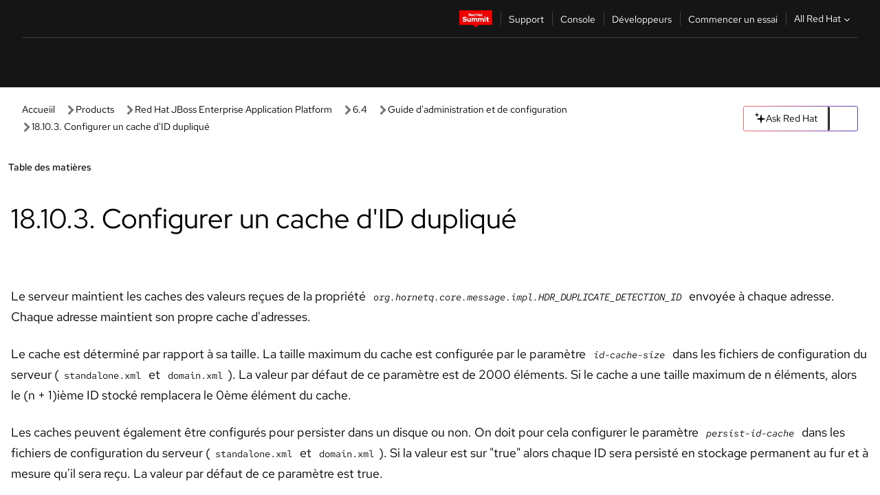

--- FILE ---
content_type: text/html;charset=utf-8
request_url: https://docs.redhat.com/fr/documentation/red_hat_jboss_enterprise_application_platform/6.4/html/administration_and_configuration_guide/configuring_duplicate_id_cache
body_size: 143914
content:
<!DOCTYPE html><html  class="" data-capo=""><head><script type="importmap">
  {
    "imports": {
      "@patternfly/elements/": "https://www.redhatstatic.com/dssf-001/v2/@patternfly/elements@4.0.2/",
      "@patternfly/pfe-core/": "https://www.redhatstatic.com/dssf-001/v2/@patternfly/pfe-core@4.0.5/",
      "@patternfly/icons/": "https://www.redhatstatic.com/dssf-001/v2/@patternfly/icons@1.0.3/",
      "@rhds/elements/": "https://www.redhatstatic.com/dssf-001/v2/@rhds/elements@3.0.3/elements/",
      "@patternfly/pfe-clipboard/": "/scripts/v1/@patternfly/pfe-clipboard/",
      "@cpelements/elements/": "/scripts/v1/@cpelements/elements/elements/"
    },
    "scopes": {
      "https://www.redhatstatic.com/dssf-001/v2/": {
        "@floating-ui/core": "https://www.redhatstatic.com/dssf-001/v2/@floating-ui/core@1.6.9/dist/floating-ui.core.mjs",
        "@floating-ui/dom": "https://www.redhatstatic.com/dssf-001/v2/@floating-ui/dom@1.6.13/dist/floating-ui.dom.mjs",
        "@floating-ui/utils": "https://www.redhatstatic.com/dssf-001/v2/@floating-ui/utils@0.2.9/dist/floating-ui.utils.mjs",
        "@floating-ui/utils/dom": "https://www.redhatstatic.com/dssf-001/v2/@floating-ui/utils@0.2.9/dist/floating-ui.utils.dom.mjs",
        "@lit/context": "https://www.redhatstatic.com/dssf-001/v2/@lit/context@1.1.4/development/index.js",
        "@lit/reactive-element": "https://www.redhatstatic.com/dssf-001/v2/@lit/reactive-element@2.0.4/reactive-element.js",
        "@lit/reactive-element/decorators/": "https://www.redhatstatic.com/dssf-001/v2/@lit/reactive-element@2.0.4/decorators/",
        "@patternfly/pfe-core": "https://www.redhatstatic.com/dssf-001/v2/@patternfly/pfe-core@5.0.1/core.js",
        "@patternfly/pfe-core/": "https://www.redhatstatic.com/dssf-001/v2/@patternfly/pfe-core@5.0.1/",
        "@rhds/elements/lib/": "https://www.redhatstatic.com/dssf-001/v2/@rhds/elements@3.0.3/lib/",
        "@rhds/icons": "https://www.redhatstatic.com/dssf-001/v2/@rhds/icons@1.2.0/icons.js",
        "@rhds/icons/": "https://www.redhatstatic.com/dssf-001/v2/@rhds/icons@1.2.0/",
        "@rhds/tokens/media.js": "https://www.redhatstatic.com/dssf-001/v2/@rhds/tokens@3.0.1/js/media.js",
        "@rhds/tokens/": "https://www.redhatstatic.com/dssf-001/v2/@rhds/tokens@3.0.1/",
        "lit": "https://www.redhatstatic.com/dssf-001/v2/lit@3.2.1/index.js",
        "lit/": "https://www.redhatstatic.com/dssf-001/v2/lit@3.2.1/",
        "lit-element/lit-element.js": "https://www.redhatstatic.com/dssf-001/v2/lit-element@4.1.1/lit-element.js",
        "lit-html": "https://www.redhatstatic.com/dssf-001/v2/lit-html@3.2.1/lit-html.js",
        "lit-html/": "https://www.redhatstatic.com/dssf-001/v2/lit-html@3.2.1/",
        "tslib": "https://www.redhatstatic.com/dssf-001/v2/tslib@2.8.1/tslib.es6.mjs"
      },
      "/": {
        "@floating-ui/core": "/scripts/v1/@floating-ui/core/dist/floating-ui.core.mjs",
        "@floating-ui/dom": "/scripts/v1/@floating-ui/dom/dist/floating-ui.dom.mjs",
        "@floating-ui/utils": "/scripts/v1/@floating-ui/utils/dist/floating-ui.utils.mjs",
        "@floating-ui/utils/dom": "/scripts/v1/@floating-ui/utils/dom/dist/floating-ui.utils.dom.mjs",
        "@lit/reactive-element": "/scripts/v1/@lit/reactive-element/reactive-element.js",
        "@lit/reactive-element/decorators/": "/scripts/v1/@lit/reactive-element/decorators/",
        "@patternfly/pfe-core": "/scripts/v1/@patternfly/pfe-core/core.js",
        "@patternfly/pfe-core/": "/scripts/v1/@patternfly/pfe-core/",
        "@rhds/tokens/media.js": "/scripts/v1/@rhds/tokens/js/media.js",
        "lit": "/scripts/v1/lit/index.js",
        "lit-element/lit-element.js": "/scripts/v1/lit-element/lit-element.js",
        "lit-html": "/scripts/v1/lit-html/lit-html.js",
        "lit-html/": "/scripts/v1/lit-html/",
        "lit/": "/scripts/v1/lit/",
        "tslib": "/scripts/v1/tslib/tslib.es6.mjs"
      }
    }
  }
</script>
<script>
    const html = document.querySelector('html');
    const prefersDark = window.matchMedia('(prefers-color-scheme: dark)').matches;
    const theme = localStorage.getItem('theme');

    if (theme) {
      if (theme === 'Dark') {
        html.classList.add('theme-dark', 'pf-v6-theme-dark');
      } else if (theme === 'Light') {
        html.classList.add('theme-light');
      } else {
        prefersDark ? html.classList.add('theme-dark', 'pf-v6-theme-dark') : html.classList.add('theme-light');
      }
    } else {
      if (prefersDark) {
        html.classList.add('theme-dark', 'pf-v6-theme-dark');
      } else {
        html.classList.add('theme-light');
      }
    }

    const arhOpen = localStorage.getItem('arh-open');
    if (arhOpen && arhOpen === 'true') {
      html.classList.add('side-panel-open');
    }
</script><meta charset="utf-8">
<meta name="viewport" content="width=device-width, initial-scale=1">
<title>18.10.3. Configurer un cache d&#x27;ID dupliqué | Guide d&#x27;administration et de configuration | Red Hat JBoss Enterprise Application Platform | 6.4 | Red Hat Documentation</title>
<link rel="stylesheet" href="/fonts/fonts.css">
<link rel="stylesheet" href="/styles/rh-table-lightdom.css">
<link rel="stylesheet" href="/styles/rh-code-block-prism.css">
<style>:root{--pfe-navigation__dropdown--Color:light-dark(var(--rh-color-text-primary-on-light,#151515),var(--rh-color-text-primary-on-dark,#fff));--pfe-navigation__dropdown--Background:light-dark(var(--rh-color-surface-lightest,#fff),var(--rh-color-surface-darker,#1f1f1f));--pfe-navigation__nav-bar--toggle--BackgroundColor--active:light-dark(var(--rh-color-surface-lightest,#fff),var(--rh-color-surface-darker,#1f1f1f));--pfe-navigation__nav-bar--Color--active:light-dark(var(--rh-color-text-primary-on-light,#151515),var(--rh-color-text-primary-on-dark,#fff));--pfe-navigation__dropdown--separator--Border:1px solid light-dark(#d2d2d2,var(--rh-color-border-subtle-on-dark,#707070))}.section .titlepage{gap:.75rem}.section .titlepage,div.edit{align-items:center;display:flex}div.edit{font-size:.9rem;margin-bottom:8px}div.edit>a{align-items:center;display:flex}.edit pf-icon{margin-right:4px}rh-tile[color-palette=darkest] a{color:var(--rh-color-interactive-primary-default-on-dark,#92c5f9)}rh-tile[color-palette=darkest]:not(:defined){background-color:var(--rh-color-surface-darkest,#151515);border-color:var(--rh-color-border-subtle-on-dark,#707070);color:var(--rh-color-text-primary-on-dark,#fff)}rh-tile[color-palette=darkest]:not(:defined) img{aspect-ratio:1;width:48px}rh-tile[color-palette=darkest]:not(:defined) img+h3{margin-block-start:var(--rh-space-2xl,32px)}rh-tile a{color:var(--rh-color-interactive-primary-default,light-dark(var(--rh-color-interactive-primary-default-on-light,#06c),var(--rh-color-interactive-primary-default-on-dark,#92c5f9)))}rh-tile:not(:defined){background-color:light-dark(var(--rh-color-surface-lightest,#fff),var(--rh-color-surface-darkest,#151515));border:var(--rh-border-width-sm,1px) solid var(--rh-color-border-subtle,light-dark(var(--rh-color-border-subtle-on-light,#c7c7c7),var(--rh-color-border-subtle-on-dark,#707070)));color:var(--rh-color-text-primary,light-dark(var(--rh-color-text-primary-on-light,#151515),var(--rh-color-text-primary-on-dark,#fff)));padding:var(--rh-space-xl,24px)}rh-tile:not(:defined) h2,rh-tile:not(:defined) h3,rh-tile:not(:defined) h4{margin-block-start:0}rh-tile:not(:defined) rh-icon.learn-resource-icon{aspect-ratio:1;width:32px}rh-tile:not(:defined) rh-icon.learn-resource-icon+h3{margin-block-start:var(--rh-space-lg,16px)}rh-tile.explore-products-section:not(:defined){padding:var(--rh-space-2xl,32px)}rh-tile.explore-products-section:not(:defined) img.explore-products-img{aspect-ratio:1;width:48px}rh-tile.explore-products-section:not(:defined) img.explore-products-img+h3{margin-block-start:var(--rh-space-2xl,32px)}rh-tile.certificate-card:not(:defined){padding:0}rh-tile.certificate-card:not(:defined) h2{padding-top:var(--rh-space-lg,16px)}rh-tile[link=external]:not(:defined){padding:var(--rh-space-2xl,32px)}rh-tile[link=external]:not(:defined) h3{margin-block-start:0}rh-card.explore-products{color:var(--rh-color-text-primary,light-dark(var(--rh-color-text-primary-on-light,#151515),var(--rh-color-text-primary-on-dark,#fff)))}rh-card.explore-products:not(:defined){align-items:center;display:flex;flex-direction:column;justify-content:center}rh-card.explore-products:not(:defined) h4{font-size:var(--rh-font-size-heading-sm,1.5rem);padding-bottom:var(--rh-space-lg,16px)}rh-card.explore-products:not(:defined) rh-cta[variant=secondary]:not(:defined){border:var(--rh-border-width-sm,1px) solid var(--rh-color-border-strong,light-dark(var(--rh-color-border-strong-on-light,#151515),var(--rh-color-border-strong-on-dark,#fff)));border-radius:var(--rh-border-radius-default,3px);max-width:-moz-fit-content;max-width:fit-content;padding-block:var(--rh-space-lg,16px);padding-inline:var(--rh-space-2xl,32px)}rh-card.explore-products:not(:defined) rh-cta[variant=secondary]:not(:defined) a{color:var(--rh-color-text-primary,light-dark(var(--rh-color-text-primary-on-light,#151515),var(--rh-color-text-primary-on-dark,#fff)))}pf-popover.version-popover:not(:defined){display:none}.pf-chatbot,.pf-chatbot.pf-chatbot--overlay{height:100vh;position:static}.pf-chatbot.pf-chatbot--overlay .pf-chatbot-container{border-radius:0}.pf-chatbot section{padding:0}.pf-chatbot section .pf-chatbot__history.pf-v6-c-drawer{height:100vh}.pf-chatbot section section.pf-chatbot__message{padding-bottom:var(--pf-t--global--spacer--2xl)}.pf-chatbot .pf-chatbot__history .pf-chatbot__input{padding-inline-end:var(--pf-t--global--spacer--lg);padding-inline-start:var(--pf-t--global--spacer--lg)}.ask-redhat-core.pf-chatbot:has(.outage-error-wrapper){height:100vh!important}.ask-redhat-core .history-view-only-alert,.ask-redhat-core .privacy-statement-alert{width:100%!important}.pf-chatbot__actions pf-button{background-color:transparent;border-radius:6px;height:34px}.pf-chatbot__actions pf-button:hover{background-color:#0f0f10}.pf-chatbot__actions pf-button:hover::part(icon){color:#fff}.pf-chatbot__actions pf-button:active{background-color:#3d3d3d}.pf-chatbot__actions pf-button::part(icon){color:#a3a3a3;display:flex;left:8px;top:9px}.pf-chatbot__actions #embed-full-screen-toggle{display:none}#pf-modal-part-3.pf-v6-c-backdrop{z-index:2001}</style>
<style>.feedback-button-container[data-v-c03cac51]{margin:var(--rh-space-md,8px) 0}</style>
<style>.theme-container[data-v-629b32f0]{height:36px;position:relative}.theme-container [icon=caret-down][data-v-629b32f0],.theme-container [icon=caret-up][data-v-629b32f0]{width:10px}@media (max-width:1024px){.theme-selector-below-header .theme-container[data-v-629b32f0]{display:none}}rh-button[data-v-629b32f0],rh-button[data-v-629b32f0]::part(button){height:36px;width:66px}rh-button.footer[data-v-629b32f0],rh-button.footer[data-v-629b32f0]::part(button){width:auto}rh-button[variant=tertiary][data-v-629b32f0]{--rh-color-icon-secondary-on-dark:var(--rh-color-surface-darkest,#151515);--rh-color-icon-secondary-on-light:var(--rh-color-surface-lightest,#fff)}rh-button[variant=tertiary].footer[data-v-629b32f0]{--rh-color-border-strong:transparent}rh-button[variant=tertiary][data-v-629b32f0]::part(button){padding:10px var(--rh-space-lg,16px)}rh-button[variant=tertiary].footer[data-v-629b32f0]::part(button){padding:10px 0}.popover-container[data-v-629b32f0]{background-color:light-dark(var(--rh-color-surface-lightest,#fff),var(--rh-color-surface-darker,#1f1f1f));border-radius:6px;box-shadow:var( --rh-box-shadow-md,0 4px 6px 1px light-dark(hsla(0,0%,8%,.25),rgba(0,0,0,.5)) );position:absolute;right:0;top:42px;width:168px;z-index:1}.footer-popover-container[data-v-629b32f0]{left:0;top:54px}.theme-list-container[data-v-629b32f0]{align-items:flex-start;display:flex;flex-direction:column;list-style:none;margin:0;padding:var(--rh-space-md,8px) 0}.theme-list[data-v-629b32f0]{margin:0;padding:0;width:100%}.theme-list button.theme-btn[data-v-629b32f0]{align-items:center;background-color:transparent;border:none;color:light-dark(var(--rh-color-gray-95,#151515),var(--rh-color-white,#fff));cursor:pointer;display:flex;justify-content:flex-start;padding:var(--rh-space-md,8px) var(--rh-space-xl,24px);width:100%}button.theme-btn span.theme-btn-text[data-v-629b32f0]{font-family:Red Hat Text;font-size:var(--rh-font-size-body-text-sm,.875rem);font-weight:var(--rh-font-weight-body-text-regular,400);padding-left:var(--rh-space-md,8px)}button.theme-btn[data-v-629b32f0]:hover{background-color:light-dark(var(--rh-color-gray-20,#e0e0e0),var(--rh-color-gray-70,#383838))}</style>
<style>section[data-v-babbacad]{padding:0}h1[data-v-babbacad],h2[data-v-babbacad]{margin:0}.main-error-container[data-v-babbacad]{background-color:light-dark(var(--rh-color-surface-lightest,#fff),var(--rh-color-surface-darker,#1f1f1f));padding-bottom:var(--rh-space-7xl,128px);padding-top:var(--rh-space-5xl,80px)}.main-error[data-v-babbacad]{background-color:light-dark(var(--rh-color-surface-lighter,#f2f2f2),var(--rh-color-surface-dark,#383838));margin:0 auto;max-width:44rem;padding:var(--rh-space-3xl,48px)}.cloud-IT-image[data-v-babbacad]{width:9rem}.error-text-container p[data-v-babbacad]{color:light-dark(#6a6e73,var(--rh-color-white,#fff));font-size:var(--rh-font-size-body-text-lg,1.125rem)}.help-container[data-v-babbacad]{margin-top:var(--rh-space-4xl,64px)}.form-box-container[data-v-babbacad]{justify-content:center;margin-top:var(--rh-space-xl,24px)}.error-search-box[data-v-babbacad],.form-box-container[data-v-babbacad]{align-items:center;display:flex;width:100%}.error-search-box[data-v-babbacad]{justify-content:space-between;position:relative}.search-icon-form[data-v-babbacad]{color:light-dark(var(--rh-color-gray-50,#707070),var(--rh-color-status-neutral-on-dark,#c7c7c7));left:12px;position:absolute}.arrow-right-button[data-v-babbacad]{color:light-dark(var(--rh-color-gray-95,#151515),var(--rh-color-icon-secondary-on-dark,#fff))}.input-box[data-v-babbacad]{-webkit-appearance:none;-moz-appearance:none;appearance:none;background-color:light-dark(var(--rh-color-surface-lightest,#fff),var(--rh-color-surface-darker,#1f1f1f));border:1px solid light-dark(var(--rh-color-status-neutral-on-dark,#c7c7c7),var(--rh-color-gray-50,#707070));border-right:none;font-family:var(--rh-font-family-body-text,"Red Hat Text","RedHatText",Arial,sans-serif);font-size:var(--rh-font-size-body-text-md,1rem);height:36px;padding:0 40px;text-overflow:ellipsis;white-space:nowrap;width:100%}.input-box[data-v-babbacad]::-moz-placeholder{color:light-dark(var(--rh-color-text-secondary-on-light,#4d4d4d),var(--rh-color-text-secondary-on-dark,#c7c7c7));font-family:var(--rh-font-family-body-text,"Red Hat Text","RedHatText",Arial,sans-serif);font-size:var(--rh-font-size-body-text-md,1rem);font-weight:var(--rh-font-weight-code-regular,400);line-height:24px}.input-box[data-v-babbacad]::placeholder{color:light-dark(var(--rh-color-text-secondary-on-light,#4d4d4d),var(--rh-color-text-secondary-on-dark,#c7c7c7));font-family:var(--rh-font-family-body-text,"Red Hat Text","RedHatText",Arial,sans-serif);font-size:var(--rh-font-size-body-text-md,1rem);font-weight:var(--rh-font-weight-code-regular,400);line-height:24px}.form-box-container rh-button[data-v-babbacad]::part(button){align-items:center;background-color:light-dark(var(--rh-color-gray-20,#e0e0e0),var(--rh-color-status-neutral-on-light,#4d4d4d));border-radius:0;display:flex;height:36px;justify-content:center;--_default-border-color:light-dark(var(--rh-color-gray-20,#e0e0e0),var(--rh-color-status-neutral-on-light,#4d4d4d))}.input-clear-btn[data-v-babbacad]{align-items:center;background-color:transparent;border:none;display:flex;height:36px;justify-content:center;margin-right:-30px;outline:none;transform:translate(-30px)}.input-clear-btn[data-v-babbacad]:focus{border:1px solid var(--rh-color-accent-base-on-light,#06c)}.input-clear-btn:focus .input-clear-icon[data-v-babbacad]{color:var(--rh-color-gray-95,#151515)}.input-clear-icon[data-v-babbacad]{color:#6b6e72;cursor:pointer}.input-clear-icon[data-v-babbacad]:hover{color:var(--rh-color-gray-95,#151515)}.help-links[data-v-babbacad]{margin-top:var(--rh-space-xl,24px);padding:0 var(--rh-space-md,8px)}.help-links li[data-v-babbacad]{display:inline-block;list-style:none;margin-right:var(--rh-space-xl,24px);padding:var(--rh-space-xs,4px) 0}.help-links li a[data-v-babbacad]{color:light-dark(var(--rh-context-light-color-text-link,#06c),var(--rh-color-blue-30,#92c5f9));cursor:pointer;text-decoration:none}@media (max-width:992px){.main-error[data-v-babbacad]{padding:var(--rh-space-lg,16px)}.cloud-IT-image[data-v-babbacad]{width:6rem}}</style>
<style>.feedback-container[data-v-d44dfd67]{align-items:center;background-color:light-dark(var(--rh-color-surface-lightest,#fff),var(--rh-color-surface-darker,#1f1f1f));display:flex;justify-content:flex-end;min-height:48px;padding:var(--rh-space-lg,16px) var(--rh-space-2xl,32px)}.toggle-theme-btn[data-v-d44dfd67]{padding-left:var(--rh-space-xl,24px)}@media (max-width:767px){.feedback-container[data-v-d44dfd67]{padding:var(--rh-space-lg,16px)}}@media (max-width:1024px){.toggle-theme-btn[data-v-d44dfd67]{display:none}}</style>
<style>@keyframes fade-in{0%{opacity:0;visibility:hidden}1%{visibility:visible}to{opacity:1;visibility:visible}}@media (min-height:48em){.rhdocs{--rh-table--maxHeight: calc(100vh - 12.5rem) }}*,.rhdocs *,.rhdocs :after,.rhdocs :before,:after,:before{box-sizing:border-box}.rhdocs img,.rhdocs object,.rhdocs svg,img,object,svg{display:inline-block;max-width:100%;vertical-align:middle}.rhdocs hr{border:0;border-top:.0625rem solid light-dark(#d2d2d2,var(--rh-color-border-subtle-on-dark,#707070));clear:both;margin:1rem 0}.rhdocs a{color:light-dark(var(--rh-color-interactive-primary-default-on-light,#06c),var(--rh-color-interactive-primary-default-on-dark,#92c5f9))}.rhdocs a:focus,.rhdocs a:hover{color:light-dark(var(--rh-color-interactive-primary-hover-on-light,#036),var(--rh-color-interactive-primary-hover-on-dark,#b9dafc))}.rhdocs a.anchor-heading{color:light-dark(var(--rh-color-gray-95,#151515),var(--rh-color-white,#fff));cursor:pointer;text-decoration:none;word-break:break-word}.rhdocs p{margin:1.49963rem 0}.rhdocs li>p{margin:0}.rhdocs h1{font-weight:var(--rh-font-weight-heading-regular,400)}.rhdocs h1,.rhdocs h2,.rhdocs h3,.rhdocs h4,.rhdocs h5,.rhdocs h6{font-family:RedHatDisplay,Red Hat Display,Helvetica Neue,Arial,sans-serif;margin:0 0 .625rem}.rhdocs h2,.rhdocs h3,.rhdocs h4,.rhdocs h5,.rhdocs h6{font-weight:var(--rh-font-weight-heading-medium,500)}.rhdocs h1{font-size:var(--rh-font-size-heading-xl,2.5rem);margin:2rem 0}.rhdocs h2{font-size:var(--rh-font-size-heading-md,1.75rem);margin:2rem 0}.rhdocs h3{font-size:var(--rh-font-size-heading-sm,1.5rem)}.rhdocs h4{font-size:var(--rh-font-size-heading-xs,1.25rem)}.rhdocs h5,.rhdocs h6{font-size:18px}.rhdocs h6{line-height:1.463rem}.rhdocs ol ::marker,.rhdocs ul ::marker{font:inherit}.rhdocs li{margin:0 0 .5em;padding:0}.rhdocs li>p{margin:.5rem 0}.rhdocs li>ol,.rhdocs li>ul{margin:0}.rhdocs dl dd{margin:.5rem 0 .5rem 1rem}.rhdocs dl dd>p{margin:.5rem 0}.rhdocs table{border:0;font-size:1rem;line-height:1.6667}.rhdocs table caption,pf-modal table caption{font-family:Red Hat Display;font-size:var(--rh-font-size-body-text-md,1rem);font-weight:var(--rh-font-weight-body-text-medium,500);line-height:var(--rh-line-height-heading,1.3);margin:0;text-align:left}.rhdocs table td,.rhdocs table th{border:0;border-bottom:.0625rem solid #d2d2d2;border-bottom:.0625rem solid var(--pfe-table--Border,#d2d2d2);padding:.5em 1rem}.rhdocs table td.halign-left,.rhdocs table th.halign-left{text-align:left}.rhdocs table td.halign-center,.rhdocs table th.halign-center,table td.halign-center,table th.halign-center{text-align:center}.rhdocs table td.halign-right,.rhdocs table th.halign-right{text-align:right}.rhdocs table td.valign-top,.rhdocs table th.valign-top{vertical-align:top}.rhdocs table td.valign-middle,.rhdocs table th.valign-middle{vertical-align:middle}.rhdocs table td.valign-bottom,.rhdocs table th.valign-bottom{vertical-align:bottom}.rhdocs table thead th,pf-modal table thead th{font-family:Red Hat Text;font-size:var(--rh-font-size-body-text-sm,.875rem);font-weight:var(--rh-font-weight-body-text-medium,500);line-height:var(--rh-line-height-heading,1.3)}.rhdocs rh-table{margin:var(--rh-space-2xl,32px) 0;max-height:518px}.rhdocs rh-table:has(+.rhdocs-table-expand-btn-container),.rhdocs rh-table:has(+.rhdocs-table-show-more-btn){margin:0}.rhdocs-table-wrapper{margin-bottom:var(--rh-space-2xl,32px)}.pf-table-modal-body rh-table{margin-top:0}.pf-table-modal-body rh-table table td,.pf-table-modal-body rh-table table th{margin-top:0;padding-bottom:var(--rh-space-lg,16px);padding-top:var(--rh-space-lg,16px)}.pf-table-modal-body rh-table table td p,.pf-table-modal-body rh-table table td>:first-child{font-family:Red Hat Text;font-size:var(--rh-font-size-body-text-md,1rem);line-height:var(--rh-line-height-body-text,1.5);margin:0}.pf-table-modal-body code{background-color:var(--rh-color-gray-10,#f0f0f0);border-radius:.25em;color:var(--rh-color-gray-95,#151515);font-family:Red Hat Mono,Monaco,Menlo,Ubuntu Mono,monospace;font-size:.875em;padding:.125em .25em}.rhdocs .rhdocs-table-show-more-btn{background:transparent;border:none;cursor:pointer;display:block;font-family:Red Hat Text;font-size:var(--rh-font-size-body-text-sm,.875rem);font-weight:var(--rh-font-weight-body-text-regular,400);height:38px;line-height:var(--rh-line-height-heading,1.3);margin:var(--rh-space-lg,16px) auto 0;outline:none;padding:var(--rh-space-md,8px) var(--rh-space-lg,16px)}.rhdocs .rhdocs-table-expand-btn.hidden-btn,.rhdocs .rhdocs-table-show-more-btn.hidden-btn{display:none}.rhdocs .rhdocs-table-show-more-btn:focus{border:var(--rh-border-width-md,2px) solid light-dark(var(--rh-color-blue-70,#036),var(--rh-color-interactive-primary-hover-on-dark,#b9dafc));border-radius:var(--rh-border-radius-default,3px)}.rhdocs .rhdocs-table-show-more-btn-content{align-items:center;display:flex;gap:var(--rh-space-md,8px);justify-content:center}.rhdocs .rhdocs-table-expand-btn{float:inline-end;margin-bottom:var(--rh-space-md,8px)}.rhdocs .rhdocs-table-expand-btn-container{font-family:Red Hat Text;font-size:var(--rh-font-size-body-text-md,1rem);font-weight:var(--rh-font-weight-body-text-medium,500);line-height:var(--rh-line-height-body-text,1.5)}.pf-table-modal-body{height:98vh;margin:0 auto;overflow:auto;padding:var(--rh-space-lg,16px);width:75%}.pf-table-modal-body rh-table{max-height:100%;max-height:-webkit-fill-available;max-height:-moz-available}@media screen and (max-width:768px){.pf-table-modal-body{width:100%}}pf-modal[variant=large]{--pf-c-modal-box--m-lg--lg--MaxWidth:100vw;--pf-c-modal-box--BackgroundColor:light-dark(var(--rh-color-surface-lightest,#fff),var(--rh-color-surface-darker,#1f1f1f));z-index:1100}pf-modal::part(content){overflow-y:hidden}.rhdocs rh-table table,.rhdocs rh-table.rh-table--expanded-vertically{max-height:-moz-max-content;max-height:max-content}.rhdocs pre.nowrap{overflow:auto;overflow-wrap:normal;white-space:pre;word-break:normal}.rhdocs .codeblock__wrapper pre{background:transparent}.rh-table--full-screen code,.rhdocs .content--md code,.rhdocs .content--sm code,.rhdocs .rh-table--full-screen code{overflow-wrap:normal;word-break:normal}.rhdocs[class] pre code,[class] pre code{background:inherit;color:inherit;font-family:inherit;font-size:inherit;font-weight:inherit;line-height:inherit;padding:0}.rhdocs .keycap,.rhdocs kbd{background-color:#eee;background-image:linear-gradient(180deg,#ddd,#eee,#fff);border-radius:.1875rem;box-shadow:0 -.0625rem #fff,0 .0625rem 0 .1875rem #aaa;color:#151515;font-family:RedHatMono,Red Hat Mono,Consolas,monospace;font-size:90%;font-weight:400;margin:0 .25rem;padding:.125rem .375rem}.keycap strong,.rhdocs .keycap strong{font-weight:inherit}.rhdocs kbd.keyseq,kbd.keyseq{background:transparent;border:0;box-shadow:none;padding:0}.rhdocs kbd.keyseq kbd,kbd.keyseq kbd{display:inline-block;margin:0 .375rem}.rhdocs kbd.keyseq kbd:first-child,kbd.keyseq kbd:first-child{margin-left:0}.rhdocs b.button{font-size:90%;font-weight:700;padding:.1875rem}.rhdocs b.button:before{content:"["}.rhdocs b.button:after{content:"]"}html{font-family:sans-serif;-ms-text-size-adjust:100%;-webkit-text-size-adjust:100%}body{margin:0}.rhdocs audio,.rhdocs canvas,.rhdocs progress,.rhdocs video{display:inline-block;vertical-align:baseline}.rhdocs audio:not([controls]){display:none;height:0}[hidden],template{display:none}.rhdocs a{background:transparent}.rhdocs a:active,.rhdocs a:hover{outline:0}.rhdocs a.anchor-heading:focus-visible{color:light-dark(var(--rh-color-gray-95,#151515),var(--rh-color-white,#fff))}.rhdocs abbr[title]{border-bottom:.0625rem dotted}.rhdocs dfn{font-style:italic}.rhdocs h1{margin:.67em 0}.rhdocs mark{background:#ff0;color:#000}.rhdocs small{font-size:80%}.rhdocs sub,.rhdocs sup{font-size:75%;line-height:0;position:relative;vertical-align:baseline}.rhdocs sup{top:-.5em}.rhdocs sub{bottom:-.25em}.rhdocs img{background-color:light-dark(transparent,var(--rh-color-surface-lightest,#fff));border:0;padding:20px}.rhdocs .inlinemediaobject img{padding:2px}.rhdocs svg:not(:root){overflow:hidden}.rhdocs figure{margin:1em 2.5rem}.rhdocs hr{box-sizing:content-box;height:0}.rhdocs code,.rhdocs kbd,.rhdocs pre,.rhdocs samp{font-family:monospace,monospace;font-size:1em}.rhdocs button,.rhdocs optgroup,.rhdocs select,.rhdocs textarea,.rhdocsinput{color:inherit;font:inherit;margin:0}.rhdocs rh-tooltip.copy-link-tooltip:not(:defined){display:none}.rhdocs rh-button.copy-link-btn{border:2px solid light-dark(var(--rh-color-white,#fff),var(--rh-color-surface-darker,#1f1f1f));cursor:pointer;display:flex}.rhdocs rh-button.copy-link-btn:hover{background-color:light-dark(var(--rh-color-surface-lighter,#f2f2f2),var(--rh-color-gray-60,#4d4d4d));border-radius:var(--rh-border-radius-default,3px)}.rhdocs rh-button.copy-link-btn .link-icon{color:light-dark(var(--rh-color-canvas-black,#151515),var(--Core-color-palette-Gray-white,#fff))}.rhdocs button{overflow:visible}.rhdocs button,.rhdocs select{text-transform:none}.rhdocs button,.rhdocs html input[type=button],.rhdocs input[type=reset],.rhdocs input[type=submit]{-moz-appearance:button;appearance:button;-webkit-appearance:button;cursor:pointer}.rhdocs button[disabled],.rhdocs html input[disabled]{cursor:default}.rhdocs button::-moz-focus-inner,.rhdocs input::-moz-focus-inner{border:0;padding:0}.rhdocs input{line-height:normal}.rhdocs input[type=checkbox],.rhdocs input[type=radio]{box-sizing:border-box;padding:0}.rhdocs input[type=number]::-webkit-inner-spin-button,.rhdocs input[type=number]::-webkit-outer-spin-button{height:auto}.rhdocs input[type=search]{-moz-appearance:textfield;appearance:textfield;-webkit-appearance:textfield;box-sizing:content-box}.rhdocs input[type=search]::-webkit-search-cancel-button,.rhdocs input[type=search]::-webkit-search-decoration{-webkit-appearance:none}.rhdocs fieldset{border:.0625rem solid silver;margin:0 .125rem;padding:.35em .625em .75em}.rhdocs legend{border:0;padding:0}.rhdocs textarea{overflow:auto}.rhdocs optgroup{font-weight:700}.rhdocs table{border-collapse:collapse;border-spacing:0}.rhdocs td,.rhdocs th{padding:0}.rhdocs ._additional-resources[class][class],.rhdocs ._additional-resources[class][class][id]:last-child{background:light-dark(var(--rh-color-surface-lightest,#fff),var(--rh-color-surface-darker,#1f1f1f));border:.0625rem solid #d2d2d2;border-radius:.1875rem;margin:2em 0 4em;padding:2rem 2rem 1rem}.rhdocs ._additional-resources[class][class][id]:last-child{margin-top:-2rem}.rhdocs ._additional-resources[class][class]:only-child{grid-column:1/-1}._additional-resources[class][class] .additional-resources__heading,._additional-resources[class][class] .heading,._additional-resources[class][class] h1,._additional-resources[class][class] h2,._additional-resources[class][class] h3,._additional-resources[class][class] h4,._additional-resources[class][class] h5,._additional-resources[class][class] h6,._additional-resources[class][class] p.title{display:block;font-family:RedHatDisplay,Red Hat Display,Helvetica Neue,Arial,sans-serif;font-size:1.125rem;font-weight:700;line-height:1.5rem;margin:0 0 .5rem;padding:0;text-transform:uppercase}._additional-resources[class][class] ul{border:0;list-style:none;margin:0;padding:0;position:relative}.related-topic-content__wrapper ._additional-resources[class][class] ul{display:block}._additional-resources[class][class] ul:after{background-color:light-dark(var(--rh-color-surface-lightest,#fff),var(--rh-color-surface-darker,#1f1f1f));bottom:0;content:"";display:block;height:.125rem;position:absolute;width:100%}._additional-resources[class][class] li{border-bottom:.0625rem solid #d2d2d2;box-sizing:content-box;margin:0;padding:1rem 1.5rem 1rem 0;-moz-column-break-inside:avoid;break-inside:avoid}._additional-resources[class][class] li:only-child{grid-column:1/-1}._additional-resources[class][class] li:last-child{border:0}@media (min-width:1100px){._additional-resources[class][class] li:last-child{border-bottom:.0625rem solid #d2d2d2}}._additional-resources[class][class] li p:only-child{margin:0;padding:0}.rhdocs table .admonitionblock>div:nth-child(2),.rhdocs table .caution>div:nth-child(2),.rhdocs table .important>div:nth-child(2),.rhdocs table .note>div:nth-child(2),.rhdocs table .tip>div:nth-child(2),.rhdocs table .warning>div:nth-child(2){margin:.5rem 0}.rhdocs table .admonitionblock>div:nth-child(2)>:first-child,.rhdocs table .caution>div:nth-child(2)>:first-child,.rhdocs table .important>div:nth-child(2)>:first-child,.rhdocs table .note>div:nth-child(2)>:first-child,.rhdocs table .tip>div:nth-child(2)>:first-child,.rhdocs table .warning>div:nth-child(2)>:first-child{margin-top:0}.rhdocs table .admonitionblock>div:nth-child(2)>:last-child,.rhdocs table .caution>div:nth-child(2)>:last-child,.rhdocs table .important>div:nth-child(2)>:last-child,.rhdocs table .note>div:nth-child(2)>:last-child,.rhdocs table .tip>div:nth-child(2)>:last-child,.rhdocs table .warning>div:nth-child(2)>:last-child{margin-bottom:0}.rhdocs .codeblock__wrapper+.codeblock__wrapper,.rhdocs pre+pre,.rhdocs pre[class]+pre[class]{margin-top:2rem}.rhdocs .codeblock__wrapper{background:light-dark(var(--rh-color-surface-lighter,#f2f2f2),var(--rh-color-gray-80,#292929));overflow:visible;position:relative;transform:translate(0);z-index:0}.codeblock__wrapper:before{background-repeat:no-repeat;background-size:6.25rem 100%;bottom:var(--scrollbar__height,1px);content:"";display:block;height:7.125rem;max-height:100%;max-height:calc(100% - var(--scrollbar__height, 2px));position:absolute;right:var(--scrollbar__width,6px);top:.0625rem;width:4.0625rem;z-index:1}.rhdocs .codeblock__inner-wrapper,.rhdocs pre{max-height:calc(100vh - 6.25rem)}@media (min-height:48em){.rhdocs .codeblock__inner-wrapper,.rhdocs pre{max-height:calc(100vh - 12.5rem)}}.rhdocs .codeblock__inner-wrapper{display:grid;grid-template-columns:1fr 4.375rem}.rhdocs .codeblock__wrapper--expanded .codeblock__inner-wrapper{max-height:-moz-max-content;max-height:max-content}.codeblock__copy span{display:block;height:0;position:absolute;visibility:hidden;width:0}.codeblock__copy:focus{outline:.0625rem dashed currentcolor}.codeblock__copy svg#icon--copy{height:1rem;width:1rem}.codeblock__expand{-webkit-appearance:none;-moz-appearance:none;appearance:none;background:#f0efef;border:0;cursor:pointer;height:1.75rem;left:calc(100% - 2.75rem - var(--scrollbar__width, 0px));position:absolute;text-indent:-9999em;top:3.25rem;width:1.75rem;z-index:2}.codeblock__expand:before{background:#6a6e73;content:"";height:100%;left:0;-webkit-mask-image:url("data:image/svg+xml;charset=utf-8,%3Csvg xmlns='http://www.w3.org/2000/svg' viewBox='0 0 320 512'%3E%3C!--! Font Awesome Pro 6.2.0 by @fontawesome - https://fontawesome.com License - https://fontawesome.com/license (Commercial License) Copyright 2022 Fonticons, Inc.--%3E%3Cpath d='M182.6 9.4c-12.5-12.5-32.8-12.5-45.3 0l-96 96c-12.5 12.5-12.5 32.8 0 45.3s32.8 12.5 45.3 0l41.4-41.4v293.4l-41.4-41.3c-12.5-12.5-32.8-12.5-45.3 0s-12.5 32.8 0 45.3l96 96c12.5 12.5 32.8 12.5 45.3 0l96-96c12.5-12.5 12.5-32.8 0-45.3s-32.8-12.5-45.3 0L192 402.7V109.3l41.4 41.4c12.5 12.5 32.8 12.5 45.3 0s12.5-32.8 0-45.3l-96-96z'/%3E%3C/svg%3E");mask-image:url("data:image/svg+xml;charset=utf-8,%3Csvg xmlns='http://www.w3.org/2000/svg' viewBox='0 0 320 512'%3E%3C!--! Font Awesome Pro 6.2.0 by @fontawesome - https://fontawesome.com License - https://fontawesome.com/license (Commercial License) Copyright 2022 Fonticons, Inc.--%3E%3Cpath d='M182.6 9.4c-12.5-12.5-32.8-12.5-45.3 0l-96 96c-12.5 12.5-12.5 32.8 0 45.3s32.8 12.5 45.3 0l41.4-41.4v293.4l-41.4-41.3c-12.5-12.5-32.8-12.5-45.3 0s-12.5 32.8 0 45.3l96 96c12.5 12.5 32.8 12.5 45.3 0l96-96c12.5-12.5 12.5-32.8 0-45.3s-32.8-12.5-45.3 0L192 402.7V109.3l41.4 41.4c12.5 12.5 32.8 12.5 45.3 0s12.5-32.8 0-45.3l-96-96z'/%3E%3C/svg%3E");-webkit-mask-position:center center;mask-position:center center;-webkit-mask-repeat:no-repeat;mask-repeat:no-repeat;-webkit-mask-size:auto 1rem;mask-size:auto 1rem;position:absolute;top:0;width:100%}.codeblock__wrapper--expanded .codeblock__expand{background:#2b9af3}.codeblock__wrapper--expanded .codeblock__expand:before{background:#fff}.codeblock__expand:focus:before,.codeblock__expand:hover:before{background:#06c}.codeblock__wrapper--expanded .codeblock__expand:focus:before,.codeblock__wrapper--expanded .codeblock__expand:hover:before{background:#fff}.codeblock__expand:focus{outline:.0625rem dashed currentcolor}.rhdocs .callout,.rhdocs .colist>ol>li:before,.rhdocs .conum{background:light-dark(var(--rh-color-status-info-on-light,#5e40be) var(--rh-color-status-info-on-dark,#b6a6e9));height:24px;width:24px}.rhdocs .calloutlist>ol,.rhdocs .colist>ol{counter-reset:colist;list-style:none;margin:1rem 0 2rem;padding:0}.rhdocs .calloutlist>ol>li,.rhdocs .colist>ol>li{counter-increment:colist;font-size:1rem;margin:.5rem 0;padding-left:1.75rem;position:relative}.rhdocs .calloutlist>ol>li .colist-num,.rhdocs .colist>ol>li .colist-num{display:none}.calloutlist>ol>li:before,.colist>ol>li:before{content:counter(colist);left:0;position:absolute;top:.1875rem}.calloutlist dt{clear:left;float:left;margin:0;padding:0 .5rem 0 0}.included-in-guides[class],.included-in-guides[class][id]:last-child{background:#fff;border:.0625rem solid #d2d2d2;border-radius:.1875rem;margin:2em 0 4em;padding:2rem 2rem 1rem}.included-in-guides[class][id]:last-child{margin-top:-2rem}.included-in-guides[class]:only-child{grid-column:1/-1}.included-in-guides[class] .additional-resources__heading,.included-in-guides[class] .heading,.included-in-guides[class] h1,.included-in-guides[class] h2,.included-in-guides[class] h3,.included-in-guides[class] h4,.included-in-guides[class] h5,.included-in-guides[class] h6,.included-in-guides[class] p.title{display:block;font-family:RedHatDisplay,Red Hat Display,Helvetica Neue,Arial,sans-serif;font-size:1.125rem;font-weight:700;line-height:1.5rem;margin:0 0 .5rem;padding:0;text-transform:uppercase}.included-in-guides[class] ul{border:0;list-style:none;margin:0;padding:0;position:relative}.related-topic-content__wrapper .included-in-guides[class] ul{display:block}.included-in-guides[class] ul:after{background-color:#fff;bottom:0;content:"";display:block;height:.125rem;position:absolute;width:100%}.included-in-guides[class] li{border-bottom:.0625rem solid #d2d2d2;box-sizing:content-box;margin:0;padding:1rem 1.5rem 1rem 0;-moz-column-break-inside:avoid;break-inside:avoid}.included-in-guides[class] li:only-child{grid-column:1/-1}.included-in-guides[class] li:last-child{border:0}@media (min-width:1100px){.included-in-guides[class] li:last-child{border-bottom:.0625rem solid #d2d2d2}}.included-in-guides[class] li p:only-child{margin:0;padding:0}.menuseq{display:inline-flex;overflow:hidden;text-indent:-9999em}.menuseq .menu,.menuseq .menuitem,.menuseq .submenu{display:block;position:relative;text-indent:0}.menuseq .menu+.menu:before,.menuseq .menu+.menuitem:before,.menuseq .menu+.submenu:before,.menuseq .menuitem+.menu:before,.menuseq .menuitem+.menuitem:before,.menuseq .menuitem+.submenu:before,.menuseq .submenu+.menu:before,.menuseq .submenu+.menuitem:before,.menuseq .submenu+.submenu:before{content:">";display:inline-block;font-weight:700;padding:0 .25em}.related-topic-content__wrapper{margin:2em 0}.related-topic-content__wrapper--for-guide{margin-bottom:-2.5rem;padding-bottom:.0625rem;position:relative;z-index:1}.related-topic-content__wrapper--for-guide:before{background:#f0f0f0;content:"";display:block;height:100%;left:-3rem;position:absolute;right:-4.5rem;top:0;width:auto;z-index:-1}@media (min-width:1100px){.related-topic-content__wrapper--for-guide:before{left:-2.5rem;right:-3.625rem}}.related-topic-content__wrapper--for-guide summary{padding:1em 2em 1em 2.1875rem}@media (min-width:950px){.related-topic-content__inner-wrapper{display:grid;gap:2em;grid-template-columns:repeat(2,minmax(0,1fr))}}.local-render .rhdocs-content{margin:0 auto}.rhdocs cp-documentation{display:block;padding-bottom:2.5rem}.rhdocs cp-documentation.PFElement,.rhdocs cp-documentation[pfelement]{padding:0}rh-table{display:block}::-webkit-scrollbar,:host .rhdocs ::-webkit-scrollbar{height:.625rem;width:.625rem}::-webkit-scrollbar,::-webkit-scrollbar-track,:host .rhdocs ::-webkit-scrollbar,:host .rhdocs ::-webkit-scrollbar-track{background-color:#d6d6d6}::-webkit-scrollbar-thumb,:host .rhdocs ::-webkit-scrollbar-thumb{background-color:#8e8e8e}*,:host .rhdocs *{scrollbar-color:#8e8e8e #d6d6d6}.rhdocs p:empty,p:empty{display:none}.rhdocs[class] h1 code,.rhdocs[class] h2 code,.rhdocs[class] h3 code,.rhdocs[class] h4 code,.rhdocs[class] h5 code,.rhdocs[class] h6 code,[class] h1 code,[class] h2 code,[class] h3 code,[class] h4 code,[class] h5 code,[class] h6 code{background:transparent;border:0;color:inherit;font:inherit;margin:0;padding:0}.pane-page-title h1,.rhdocs__header__primary-wrapper h1{font-family:RedHatDisplay,Red Hat Display,Helvetica Neue,Arial,sans-serif;font-size:2.25rem;line-height:1.333}.rhdocs details[class]{list-style:none;margin:1rem 0 3rem;padding:0}.rhdocs-toc[class]{background:#f2f2f2;margin:1rem 0 2rem;padding:1rem}.rhdocs-toc[class]>:last-child{margin-bottom:0}.rhdocs-toc[class] .rhdocs-toctitle{font-size:1.25rem;font-weight:400;line-height:1.6667;margin-top:0;text-transform:none}.rhdocs-toc[class] li{margin-bottom:.25em;padding-left:.5em}.preamble{margin:0 0 2rem}.sect1{margin:2rem 0 1rem}:host .sect1,cp-documentation .sect1{margin:0 0 2rem;padding:.0625rem 0 0}:host(.cp-documentation--has-external-header) .sect1:first-child>h2:first-child,:host(.cp-documentation--has-external-header) .sect1:first-child>h3:first-child{margin-top:0}.listingblock,.literalblock{margin:1rem 0}.quoteblock,.verseblock{border-left:.25rem solid #d2d2d2;margin:1rem 0;padding:1rem 1rem 1rem 2rem}.quoteblock.pullleft,.verseblock.pullleft{float:left;margin-right:3rem;width:25rem}@media (min-width:768px){.quoteblock.pullleft,.verseblock.pullleft{margin-left:-1rem}}.quoteblock.pullright,.verseblock.pullright{float:right;margin-left:3rem;width:25rem}@media (min-width:768){.quoteblock.pullright,.verseblock.pullright{margin-right:-2rem}}@media (min-width:1100px){.quoteblock.pullright,.verseblock.pullright{margin-right:-10rem}}.quoteblock>:first-child,.verseblock>:first-child{margin-top:0}.quoteblock .content,.verseblock .content{font-family:RedHatText,Red Hat Text,Helvetica Neue,Arial,sans-serif;font-size:1.25rem;line-height:1.6667}.quoteblock .attribution,.verseblock .attribution{font-size:.875rem;font-style:italic;font-weight:600;line-height:1.6667;text-transform:uppercase}.quoteblock .attribution .citetitle,.verseblock .attribution .citetitle{color:#585858}.quoteblock .attribution cite,.verseblock .attribution cite{font-size:1em}.quoteblock blockquote{font-style:italic;margin:0;padding:0}.quoteblock blockquote .content>:first-child{margin-top:0}.quoteblock blockquote .content>:first-child:before{color:light-dark(#e00,var(--rh-color-text-secondary-on-dark,#c7c7c7));content:"â€œ";display:block;float:left;font-size:2.75rem;font-style:normal;line-height:1.125em;margin-right:.5rem}.quoteblock blockquote .content>:first-child .content>:first-child:before{content:none}.imageblock{margin:1rem 0}.imageblock.pullleft{float:left;margin-right:3rem;width:25rem}@media (min-width:768px){.imageblock.pullleft{margin-left:-1rem}}.imageblock.pullright{float:right;margin-left:3rem;width:25rem}@media (min-width:768){.imageblock.pullright{margin-right:-2rem}}@media (min-width:1100px){.imageblock.pullright{margin-right:-10rem}}.imageblock.interrupter{margin:2rem 0}@media (min-width:768px){.imageblock.interrupter{margin-left:-1rem;margin-right:-2rem}.imageblock.interrupter .caption{margin-left:1rem;margin-right:2rem}}@media (min-width:1100px){.imageblock.interrupter{margin-right:-10rem}.imageblock.interrupter .caption{margin-right:10rem}}.imageblock.interrupter img{max-width:100%}.imageblock .caption{color:#585858;display:block;font-size:.875rem;line-height:1.6667;margin:.5rem 0 0}.rhdocs-footnotes{border-top:.0625rem solid #d2d2d2;margin:3rem 0 1rem;padding:1rem 0 0}.rhdocs-footnotes>ol{margin:0;padding:0 0 0 1.5rem}@supports (counter-reset:footnotenum){.rhdocs-footnotes>ol{counter-reset:footnotenum;list-style:none;padding:0}.rhdocs-footnotes>ol>li{counter-increment:footnotenum}.rhdocs-footnotes>ol>li:before{color:#585858;content:"[" counter(footnotenum) "]";display:inline-block;margin-right:.25rem}}.rhdocs-footer{background:#ededed;color:#151515;font-size:.875rem;line-height:1.6667;margin:3rem 0 0;padding:1rem}.center{margin-left:auto;margin-right:auto}.stretch{width:100%}.visually-hidden{overflow:hidden;position:absolute;clip:rect(0,0,0,0);border:0;height:.0625rem;margin:-.0625rem;padding:0;width:.0625rem}.rh-docs-legal-notice{margin-top:4em}pre,pre[class]{margin:0;padding:1.25em 1em;position:relative}code[class*=language-],pre[class*=language-]{color:#151515;-moz-tab-size:4;-o-tab-size:4;tab-size:4}code.language-none,code.language-text,code.language-txt,pre.language-none,pre.language-text,pre.language-txt{color:#151515}code[class*=language-] ::-moz-selection,code[class*=language-]::-moz-selection,pre[class*=language-] ::-moz-selection,pre[class*=language-]::-moz-selection{--_selected-text-background:light-dark(#b4d7ff,#395676)}code[class*=language-] ::selection,code[class*=language-]::selection,pre[class*=language-] ::selection,pre[class*=language-]::selection{--_selected-text-background:light-dark(#b4d7ff,#395676)}:not(pre)>code[class*=language-]{border-radius:.2em;padding:.1em;white-space:normal}.rhdocs.local-render{margin:0 auto;max-width:45.8125rem;padding:0 1.5rem}@media print{.field code,.field pre,code[class*=language-],pre,pre[class*=language-]{white-space:pre-wrap!important;word-wrap:break-word!important;overflow-wrap:break-word!important;word-break:break-word!important}}.book-nav__list[class]{display:flex;justify-content:space-between;line-height:var(--jupiter__lineHeight--xs,1.3333);list-style:none;margin:5rem 0 0;padding:0}@media (min-width:1200px){.book-nav__list[class]{display:grid;gap:2rem;grid-template-columns:repeat(2,minmax(0,1fr))}}.book-nav__item a{display:inline-block;font-size:.875rem;font-weight:500;padding-left:1.25rem;position:relative;text-transform:uppercase}.book-nav__item a:before{background:url(/sites/dxp-docs/penumbra-dist/jupiter/images/arrow-down-solid.svg) no-repeat;background-size:contain;content:"";display:block;height:.875rem;left:0;position:absolute;top:.125rem;transform:rotate(90deg);width:.875rem}.book>.titlepage:not(:last-child),.rhdocs .chapter,section[id]{padding-bottom:3.75rem}.book>.titlepage .chapter:last-child,.book>.titlepage section[id]:last-child,.chapter .chapter:last-child,.chapter section[id]:last-child,section[id] .chapter:last-child,section[id] section[id]:last-child{margin-bottom:-3.75rem}.rhdocs .codeblock__wrapper+section[id],pre+section[id]{padding-top:3.75rem}.rhdocs .cta-link{font-size:inherit}.rhdocs a{word-wrap:break-word;overflow-wrap:break-word}.rhdocs .caution,.rhdocs .important,.rhdocs .note,.rhdocs .tip,.rhdocs .warning{padding:.8888888889em;position:relative}.rhdocs .QSIPopOver{bottom:18.75rem!important;top:auto!important}.rhdocs .alert{position:relative}.rhdocs button.dismiss-button{background:none;border:0;cursor:pointer;height:2.5rem;margin-top:-1.25rem;padding:0;position:absolute;right:.3125rem;text-align:center;top:50%;width:2.5rem;z-index:50}.rhdocs button.dismiss-button:after{content:"";display:inline-block;filter:alpha(opacity=30);font-family:rh-web-iconfont;font-size:1.3125rem;font-style:normal;font-variant:normal;font-weight:400;line-height:1;line-height:2.5rem;opacity:.3;text-decoration:inherit;text-rendering:optimizeLegibility;text-transform:none!important;-moz-osx-font-smoothing:grayscale;-webkit-font-smoothing:antialiased;font-smoothing:antialiased}.rhdocs .book>.titlepage,.rhdocs .chapter,.rhdocs section[id]{padding-bottom:var(--rh-space-4xl,64px)}.rhdocs .alert{border:0;border-radius:0}.rhdocs .alert>h2:first-child,.rhdocs .alert>h3:first-child,.rhdocs .alert>h4:first-child,.rhdocs .alert>h5:first-child,.rhdocs .alert>h6:first-child,.rhdocs .alert>p:first-child{margin-top:0!important}.rhdocs .alert>p:last-child{margin-bottom:0!important}.rhdocs .alert-w-icon[class]{padding-left:2.8125rem}.rhdocs .alert-w-icon .alert-icon{float:left;font-size:1.125rem;margin-left:-1.875rem;margin-right:.625rem}.rhdocs .alert-w-icon .alert-icon[class*=" rh-icon-"],.rhdocs .alert-w-icon .alert-icon[class^=rh-icon-]{font-size:2.25rem;line-height:1em;margin-left:-2.5rem;margin-top:-.375rem}.rhdocs .alert-w-icon .alert-icon[class*=" icon-innov-prev"],.rhdocs .alert-w-icon .alert-icon[class^=icon-innov-prev]{font-size:1.3125rem;margin-top:.25rem}.rhdocs .alert-w-icon.alert-plain{background:none;color:#151515;padding-left:5rem}.rhdocs .alert-w-icon.alert-plain .alert-icon{font-size:3rem;margin-left:-4.375rem;margin-right:0}.rhdocs .alert-w-icon.alert-plain.alert-success .alert-icon{color:#3f9c35}.rhdocs .alert-w-icon.alert-plain.alert-info .alert-icon{color:#0088ce}.rhdocs .alert-w-icon.alert-plain.alert-warning .alert-icon{color:#f0ab00}.rhdocs .alert-w-icon.alert-plain.alert-danger .alert-icon{color:#e00}#target_banner .copy-url{float:right;margin-top:0}#target_banner .dropdown-menu{font-size:inherit}.titlepage .svg-img[data*="title_logo.svg"]{margin:1.5rem 0;width:15rem}.para{margin:1.49963rem 0}.para[class]{margin-bottom:1.49963rem}dd{margin-bottom:2.5rem}.rhdocs .card-light,.rhdocs .card-light-gray,.rhdocs .card-light-grey{background:#f0f0f0;border:.0625rem solid #f0f0f0;color:#151515}.rhdocs .card-light-gray.push-bottom:first-child,.rhdocs .card-light-grey.push-bottom:first-child,.rhdocs .card-light.push-bottom:first-child{margin-bottom:3.125rem!important}.rhdocs .card-light a.card-link,.rhdocs .card-light h1,.rhdocs .card-light h2,.rhdocs .card-light h3,.rhdocs .card-light h4,.rhdocs .card-light h5,.rhdocs .card-light h6,.rhdocs .card-light-gray a.card-link,.rhdocs .card-light-gray h1,.rhdocs .card-light-gray h2,.rhdocs .card-light-gray h3,.rhdocs .card-light-gray h4,.rhdocs .card-light-gray h5,.rhdocs .card-light-gray h6,.rhdocs .card-light-grey a.card-link,.rhdocs .card-light-grey h1,.rhdocs .card-light-grey h2,.rhdocs .card-light-grey h3,.rhdocs .card-light-grey h4,.rhdocs .card-light-grey h5,.rhdocs .card-light-grey h6{color:#151515}.rhdocs .card-light-gray.card-active:after,.rhdocs .card-light-grey.card-active:after,.rhdocs .card-light.card-active:after{border-top-color:#f0f0f0}.rhdocs .card-md,.rhdocs .card-narrow{display:block;padding:1.1875rem;white-space:normal;word-wrap:break-word}.rhdocs .card .card-heading.card-heading-sm,.rhdocs .card-sm .card .card-heading{font-size:1.0625em;font-weight:500;line-height:1.5}.rhdocs .card .card-heading.card-heading-flush{margin-bottom:.25rem}.rhdocs .card .card-heading.card-heading-red{color:#d10000}.rhdocs .card>p{margin-top:0}.rhdocs .card>p:last-child{margin-bottom:0}.rhdocs .new-experience{background-color:#e7f1fa;border:.0625rem solid #bee1f4;font-size:1rem;margin:1.5rem;padding:1.5rem;position:relative;z-index:1}@media (min-width:48rem){.new-experience{display:flex}.new-experience--contained{left:50%;position:relative;transform:translate(-50%);width:calc(100vw - 2.5rem)}}.new-experience__primary-content{flex-grow:1}@media (min-width:48rem){.new-experience__primary-content{margin-right:1.25rem}}.new-experience__title{font-size:inherit;font-weight:inherit;line-height:1.6;margin:0;padding:0}.new-experience__title+a,.new-experience__title+pfe-cta{display:inline-block;margin-top:1.5em}.new-experience__secondary-content{min-width:12.5rem}@media (min-width:48rem){.new-experience__secondary-content{text-align:right}}.example{border-left:.3125rem solid #ccc;margin-bottom:2rem;padding:1rem 0 1rem 1rem}dl.calloutlist[class]{display:grid;gap:1.25em .75em;grid-template-columns:min-content 1fr}dl.calloutlist[class] dt{float:none;margin:0;padding:0}dl.calloutlist[class] dd{margin:0;padding:0}dl.calloutlist[class] dd>:first-child{margin-top:0}dl.calloutlist[class] dd>:last-child{margin-bottom:0}.toast{background-color:#000;background-color:#000000e6;bottom:.9375rem;box-shadow:0 .125rem .3125rem #00000042;color:#fff;left:.9375rem;max-width:32.8125rem;min-width:6.25rem;padding:.9375rem;position:fixed;right:.9375rem;transform:translate3d(0,150%,0);transition:transform .2s cubic-bezier(.465,.183,.153,.946);will-change:transform;z-index:999}.toast.show{transform:translateZ(0)}.toast a{color:#fff}.toast a:focus,.toast a:hover{color:#2b9af3}.toast a.btn{text-decoration:none}.toast .btn.btn-link{color:#fff}.toast .close{color:#fff;opacity:.3;text-decoration:none}.toast .close:focus,.toast .close:hover{color:#fff;opacity:.5}.no-csstransforms3d.csstransitions .toast{transition:all .2s cubic-bezier(.465,.183,.153,.946)}.no-csstransforms3d .toast{opacity:0;visibility:hidden}.no-csstransforms3d .toast.show{opacity:1;visibility:visible}.annotator-outer[class][class]{display:none;flex-direction:column;flex-grow:1;height:auto;margin:0;position:static;width:auto}@media (min-width:1400px){.annotator-outer[class][class]{display:flex}}.annotator-frame[class] *{height:auto}@media (min-width:1400px){.annotator-frame .h-sidebar-iframe[class]{position:static;width:calc(100% + 1.5rem)}}.annotator-toolbar[class][class]{position:static;width:auto}.annotator-toolbar>ul,.annotator-toolbar>ul>li{display:block;height:auto;list-style:none;margin:0;padding:0;width:auto}.annotator-toolbar>ul>li{display:flex;justify-content:flex-end}.annotator-frame[class] .annotator-frame-button--sidebar_toggle,.annotator-outer .annotator-frame-button[class][class],.app-content-wrapper *{font-family:RedHatText,Red Hat Text,Helvetica Neue,Arial,sans-serif!important}.annotator-outer .annotator-frame-button[class][class]{font-size:.9375rem;font-weight:500;height:auto;line-height:1.333;margin-right:1.875rem;padding:.75em 1em;position:static}@media (min-width:1400px){.annotator-outer .annotator-frame-button[class][class]{margin-right:0}}.annotator-outer iframe{flex-grow:1;margin-bottom:1.25rem}@media (min-width:1400px){.annotator-outer iframe{min-height:37.5rem}}.producttitle{color:light-dark(var(--rh-color-black,#000),var(--rh-color-white,#fff));font-size:1.25rem;text-transform:uppercase}.producttitle .productnumber{color:light-dark(var(--jupiter__palette__red--50,#e00),var(--rh-color-text-secondary-on-dark,#c7c7c7))}.cp-modal-open,.zoom-open{overflow:hidden}.cp-modal,.cp-video-modal,.zoom-modal{bottom:0;display:none;filter:alpha(opacity=0);left:0;opacity:0;outline:0;overflow:hidden;position:fixed;right:0;top:0;transition:all .2s cubic-bezier(.465,.183,.153,.946);z-index:1040;z-index:1050;-webkit-overflow-scrolling:touch}.rhdocs .in.cp-modal,.rhdocs .in.cp-video-modal,.rhdocs .in.zoom-modal{display:block;filter:alpha(opacity=100);opacity:1;overflow-x:hidden;overflow-y:auto}.rhdocs .cp-modal .close,.rhdocs .cp-video-modal .close,.rhdocs .zoom-modal .close{background-color:#fff;border-radius:50%;color:#1a1a1a;font-size:1.75rem;height:28px;height:1.75rem;line-height:1.75rem;margin-bottom:.375rem;margin-top:0;opacity:.9;position:absolute;right:-.5rem;text-shadow:none;top:0;width:28px;width:1.75rem}pf-modal::part(close-button):focus,pf-modal::part(close-button):hover{color:light-dark(var(--rh-color-text-primary-on-light,#151515),var(--rh-color-text-primary-on-dark,#fff))}.cp-modal .close:after,.cp-video-modal .close:after,.zoom-modal .close:after{line-height:1.75rem}.cp-modal-wrap,.zoom-wrap{margin:.625rem;padding-top:.5rem;position:relative}@media (min-width:48rem){.rhdocs .cp-modal-wrap,.rhdocs .zoom-wrap{margin:2.8125rem auto;width:38.4375rem}}@media (min-width:62rem){.rhdocs .cp-modal-wrap,.rhdocs .zoom-wrap{width:49.8958rem}}@media (min-width:75rem){.rhdocs .cp-modal-wrap,.rhdocs .zoom-wrap{width:60.3125rem}}.rhdocs .cp-modal-body :last-child{margin-bottom:0}.rhdocs .cp-modal-backdrop,.rhdocs .zoom-backdrop{background-color:#000;bottom:0;display:none;filter:alpha(opacity=0);left:0;opacity:0;position:fixed;right:0;top:0;transition:opacity .2s cubic-bezier(.465,.183,.153,.946);z-index:1040}.rhdocs .in.cp-modal-backdrop,.rhdocs .in.zoom-backdrop{display:block;filter:alpha(opacity=80);opacity:.8}.rhdocs .cp-modal-body{background:#fff;padding:1.875rem}.rhdocs .cp-modal[data-cp-modal-video=true] .cp-modal-body,.rhdocs .cp-video-modal .cp-modal-body{padding:0}.rhdocs [data-action=zoom]{position:relative}.rhdocs [data-action=zoom]:after{background:#0006;bottom:0;color:#fff;display:inline-block;font-family:rh-web-iconfont;font-style:normal;font-variant:normal;font-weight:400;line-height:1;padding:.375rem;position:absolute;right:0;text-decoration:inherit;text-decoration:none!important;text-rendering:optimizeLegibility;text-transform:none!important;-moz-osx-font-smoothing:grayscale;-webkit-font-smoothing:antialiased;font-smoothing:antialiased}.rhdocs [data-action=zoom]:focus:after,.rhdocs [data-action=zoom]:hover:after{background:#000000e6}.rhdocs .zoom-wrap .zoom-larger{text-align:center}.rhdocs .zoom-wrap .zoom-larger a,.rhdocs .zoom-wrap .zoom-larger a:focus,.rhdocs .zoom-wrap .zoom-larger a:hover{color:#fff}.rhdocs .zoom-wrap .zoom-larger a:after{content:"â¿»";display:inline-block;margin-left:.25rem}.rhdocs .zoom-body{background:#fff;border-radius:.5rem;margin:0 0 1rem;padding:1rem;text-align:center}.rhdocs .zoom-body .video-wrapper{height:0;overflow:hidden;padding-bottom:56.25%;position:relative}.rhdocs .zoom-body .video-wrapper[data-aspect-ratio="4:3"]{padding-bottom:75%}.rhdocs .zoom-body iframe{height:100%;left:0;position:absolute;top:0;width:100%}.rhdocs .para>.title[class],.rhdocs p.title[class]{font-size:1rem;font-style:normal;font-weight:700;line-height:1.6667;margin:1.25rem 0 0;text-transform:none}.rhdocs .para>.title[class]+.content>:first-child,.rhdocs .para>.title[class]+p,.rhdocs p.title[class]+.content>:first-child,.rhdocs p.title[class]+p{margin-top:0}.rhdocs [class] pre .caution,.rhdocs [class] pre .important,.rhdocs [class] pre .note,.rhdocs [class] pre .tip,.rhdocs [class] pre .warning{background:transparent;border:0;color:inherit;font:inherit;margin:0;padding:0}.rhdocs [class] pre .caution:after,.rhdocs [class] pre .important:after,.rhdocs [class] pre .note:after,.rhdocs [class] pre .tip:after,.rhdocs [class] pre .warning:after{content:none}.rhdocs [class] code.email{background-color:transparent;font:inherit;padding:0}.rhdocs [class] .author{margin-bottom:1.5rem}.rhdocs [class] .author .author{margin-bottom:0}.rhdocs table{margin:2rem 0}.rhdocs [class] table{width:auto}.rhdocs table .table-contents table{max-width:100%;overflow:auto}.rhdocs rh-table table{margin:0;max-width:9999em;overflow:visible}.rhdocs td,.rhdocs th{border-left:0;padding:.5em 1rem;transition:background .25s ease-out}.rhdocs td.content--md[class][class],.rhdocs th.content--md[class][class]{min-width:13em}.rhdocs td.content--lg[class][class],.rhdocs th.content--lg[class][class]{min-width:20em}.rhdocs thead th{padding-top:var(--rh-space-lg,16px)}.rhdocs caption{color:currentColor;color:var(--pfe-table__caption--Color,currentColor);font-weight:700;margin-bottom:.5rem;margin-top:.5rem;text-align:center}.rhdocs .revhistory table td,.rhdocs .revhistory table th{border-color:transparent}.rhdocs .revhistory table td{padding:.625rem .875rem}.rhdocs .revhistory table.simplelist{margin:0}@media print{#masthead{display:none!important}}.rh-table--is-full-screen #to-top{display:none}.rhdocs{--rh-table--maxHeight: calc(100vh - 6.25rem) ;color:#151515;font-family:var(--rh-font-family-body-text,RedHatText,"Red Hat Text","Noto Sans Arabic","Noto Sans Hebrew","Noto Sans JP","Noto Sans KR","Noto Sans Malayalam","Noto Sans SC","Noto Sans TC","Noto Sans Thai",Helvetica,Arial,sans-serif);font-size:var(--rh-body-copy-lage,1.125rem);line-height:1.6667;-moz-tab-size:4;-o-tab-size:4;tab-size:4}.rhdocs rh-codeblock::slotted(#content){border-radius:.25rem;padding:var (--rh-space-lg,16px)}.rhdocs rh-codeblock .screen{display:grid;grid-template-columns:1fr 4.375rem}.rhdocs rh-codeblock[class][class][class][class][class]{max-width:99999em}.rhdocs .codeblock__copy span{display:block;height:0;position:absolute;visibility:hidden;width:0}.rhdocs .codeblock__copy:focus{outline:.0625rem dashed currentcolor}.rhdocs .codeblock__copy svg#icon--copy{height:1rem;width:1rem}.rhdocs pre{border:0;max-height:-moz-max-content;max-height:max-content}.rhdocs pre,pre[class]{margin:0;padding:1.25em 1em;position:relative}.rhdocs rh-code-block>div.codeblock__inner-wrapper>pre,.rhdocs rh-code-block>div.codeblock__inner-wrapper>pre[class]{margin:0;padding:0;position:relative}.rhdocs rh-code-block{background:light-dark(var(--rh-color-surface-lighter,#f2f2f2),oklch(from var(--rh-color-surface-dark,#383838) calc(l*.82) c h))}.rhdocs rh-code-block>pre:after,.rhdocs rh-code-block>pre:before,.rhdocs rh-code-block>script:after,.rhdocs rh-code-block>script:before{content:"";display:block;height:10px}.rhdocs rh-code-block pre:has(+rh-badge):after,.rhdocs rh-code-block script:has(+rh-badge):after{display:none}.rhdocs rh-code-block rh-badge+pre:before,.rhdocs rh-code-block rh-badge+script:before{display:none}.rhdocs code[class*=language-],pre[class*=language-]{color:#151515;-moz-tab-size:4;-o-tab-size:4;tab-size:4}.rhdocs code.literal{background:light-dark(#eee,var(--rh-color-surface-dark,#383838));border-radius:.25rem;color:light-dark(var(--rh-color-black,#000),var(--rh-color-white,#fff));font-size:.875rem;line-height:1.6667;overflow-wrap:break-word;padding:.125em .5em;word-break:break-word}.rhdocs code.literal,.rhdocs kbd,.rhdocs span.keycap{font-family:RedHatMono,Red Hat Mono,Consolas,monospace}.rhdocs kbd,.rhdocs span.keycap{background-color:#eee;background-image:linear-gradient(180deg,#ddd,#eee,#fff);border-radius:.1875rem;box-shadow:0 -.0625rem #fff,0 .0625rem 0 .1875rem #aaa;font-size:90%;font-weight:400;margin:0 .25rem;padding:.125rem .375rem}.rhdocs ol,.rhdocs ul{margin:1rem 0;padding:0 0 0 1.5rem}.rhdocs ._additional-resources[class][class] ul{border:0;list-style:none;margin:0;padding:0;position:relative}.rhdocs ._additional-resources[class][class] li{border-bottom:.0625rem solid #d2d2d2;box-sizing:content-box;margin:0;padding:1rem 1.5rem 1rem 0;-moz-column-break-inside:avoid;break-inside:avoid}.rhdocs ._additional-resources[class][class] li:last-child{border:0}.rhdocs section.section#additional_resource .additional-resources__heading,.rhdocs section.section#additional_resource .heading,.rhdocs section.section#additional_resource h1,.rhdocs section.section#additional_resource h2,.rhdocs section.section#additional_resource h3,.rhdocs section.section#additional_resource h4,.rhdocs section.section#additional_resource h5,.rhdocs section.section#additional_resource h6,.rhdocs section.section#additional_resource p.title{display:block;font-family:RedHatDisplay,Red Hat Display,Helvetica Neue,Arial,sans-serif;font-size:1.125rem;font-weight:700;line-height:1.5rem;margin:0 0 .5rem;padding:0;text-transform:uppercase}.rhdocs section.section:first-of-type{margin-top:var(--rh-space-4xl,64px)}.rhdocs section.section p{margin-bottom:var(--rh-space-lg,16px);margin-top:0;word-wrap:break-word}.rhdocs h1:first-of-type,.rhdocs h2:first-of-type,.rhdocs h3:first-of-type,.rhdocs h4:first-of-type,.rhdocs h5:first-of-type,.rhdocs h6:first-of-type{margin-top:0}.rhdocs dl{display:block;margin-block-end:1em;margin-block-start:1em;margin-inline-end:0;margin-inline-start:0}.rhdocs .para{margin:1.49963rem 0}.rhdocs dl.calloutlist[class] dt{float:none;margin:0;padding:0}.rhdocs dl.calloutlist[class] dd>:last-child{margin-bottom:0}.rhdocs dl.calloutlist[class]{display:grid;gap:1.25em .75em;grid-template-columns:fit-content(40%) 1fr}.rhdocs .calloutlist dt{clear:left;display:flex;flex-wrap:wrap;float:left;margin:0;padding:0 .5rem 0 0}.rhdocs .calloutlist dt a:not(:first-child){padding-left:4px}.rhdocs dl.calloutlist[class] dd{margin:0;padding:0}.rhdocs .callout,.rhdocs .colist>ol>li:before,.rhdocs .conum{background:light-dark(var(--rh-color-status-info-on-light,#5e40be),var(--rh-color-status-info-on-dark,#b6a6e9));border-radius:50%;color:light-dark(var(--rh-color-text-primary-on-dark,#fff),var(--rh-color-text-primary-on-light,#151515));display:inline-block;font-family:var(--rh-font-family-code,RedHatMono,"Red Hat Mono","Courier New",Courier,monospace);font-size:.75rem;font-style:normal;font-weight:600;line-height:1.5rem;min-height:24px;min-width:24px;padding:0;position:relative;text-align:center;top:-.125em;vertical-align:middle}.rhdocs img,.rhdocs object,.rhdocs svg{display:inline-block;max-width:100%;vertical-align:middle}.rhdocs .titlepage .svg-img[data*="title_logo.svg"]{margin:1.5rem 0;width:15rem}.rhdocs[class] .author{margin-bottom:1.5rem}.rhdocs[class] .author .author{margin-bottom:0}.rhdocs .para>.title[class],p.title[class]{font-size:1rem;font-style:normal;font-weight:700;line-height:1.6667;margin:1.25rem 0 0}.rhdocs .example{border-left:.3125rem solid #ccc;margin-bottom:2rem;padding:1rem 0 1rem 1rem}.rhdocs code{background:light-dark(#eee,var(--rh-color-surface-dark,#383838));font-family:RedHatMono,Red Hat Mono,Consolas,monospace;font-size:.875rem;line-height:1.6667;overflow-wrap:break-word;padding:.125em .5em;word-break:break-word}.rhdocs .para[class]{margin-bottom:1.49963rem}.rhdocs[class] code.email{background-color:transparent;font:inherit;padding:0}rh-alert.admonition #description,rh-alert.admonition p{font-size:var(--rh-font-size-body-text-md,1rem)}rh-alert{width:-moz-fit-content;width:fit-content}.rhdocs .producttitle{color:light-dark(var(--rh-color-black,#000),var(--rh-color-white,#fff));font-size:1.25rem;text-transform:uppercase}.rhdocs dl{margin:1rem 0}.rhdocs dl dt{font-weight:600;margin:.5rem 0}.rhdocs ol ol{list-style:lower-roman}.rhdocs .codeblock--processed pf-clipboard-copy::part(input),.rhdocs .codeblock--processed pf-clipboard-copy::part(span){display:none}.calloutlist div.para{margin:0}rh-alert.admonition{margin-bottom:var(--rh-space-lg,1rem)}.guibutton,.guimenu,.guimenuitem{font-weight:700}.guibutton{font-size:90%;padding:.1875rem}.guibutton:before{content:"["}.guibutton:after{content:"]"}.docs-content-container,.rhdocs{--rh-table--maxHeight: calc(100vh - 6.25rem) ;color:light-dark(var(--rh-color-gray-95,#151515),var(--rh-color-white,#fff));font-family:RedHatText,Red Hat Text,Helvetica Neue,Arial,sans-serif;font-size:1.125rem;line-height:1.6667;-moz-tab-size:4;-o-tab-size:4;tab-size:4}pre[hidden]{display:none}.codeblock[class][class][class][class][class]{max-width:99999em}.codeblock__wrapper{background:light-dark(var(--rh-color-surface-lighter,#f2f2f2),var(--rh-color-surface-dark,#383838));margin:1rem 0;overflow:visible;position:relative;transform:translate(0);z-index:0}.codeblock__inner-wrapper:after{content:"";display:block;min-height:.625rem;width:4.375rem}.codeblock__copy{--pfe-clipboard--icon--Color--hover:#06c;-webkit-appearance:none;-moz-appearance:none;appearance:none;background:#f0efef;height:1.75rem;left:calc(100% - 2.75rem - var(--scrollbar__width, 0px));padding:.3125rem .375rem;position:absolute;top:1rem;width:1.75rem;z-index:2}.codeblock__inner-wrapper pre{border:0;max-height:-moz-max-content;max-height:max-content}.pfe-clipboard:not([copied]) .pfe-clipboard__text--success,:host(:not([copied])) .pfe-clipboard__text--success{display:none!important}.codeblock[class]{margin:0;overflow:visible;padding-right:0}pre{display:inline;font-size:.8125rem;line-height:1.42857;margin:0 0 .625rem;word-break:break-all;word-wrap:break-word;background-color:light-dark(var(--rh-color-surface-lighter,#f2f2f2),var(--rh-color-surface-dark,#383838));border:.0625rem solid #ccc;border-radius:.25rem}.docs-content-container pre,.rhdocs pre,pre{color:light-dark(var(--rh-color-gray-95,#151515),var(--rh-color-white,#fff))}.docs-content-container pre,.rhdocs pre{background:light-dark(var(--rh-color-surface-lighter,#f2f2f2),var(--rh-color-surface-dark,#383838));font-family:RedHatMono,Red Hat Mono,Consolas,monospace;font-size:.875rem;line-height:1.6667;overflow-wrap:normal;white-space:pre;word-break:normal}.rhdocs pre[class]{line-height:27px;overflow-x:auto}rh-codeblock pre[class][class]{overflow-x:auto}.pfe-clipboard__text--success{background-color:#ddd;border:1px solid #000;border-radius:2px}.content-code-block-container{position:relative}.content-code-block-container .content-code-block-container-actions{display:flex;flex-direction:column;height:auto;justify-content:flex-start;position:absolute;right:0;top:0;width:57px;z-index:2}.content-code-block-container .content-code-block-container-actions rh-tooltip:not(:defined){display:none}.content-code-block-container .content-code-block-container-actions rh-tooltip .shadow-fab{align-items:center;background:#0000;border:none;border-radius:var(--rh-border-radius-default,3px);display:flex;height:var(--rh-length-3xl,48px);justify-content:center;padding:var(--rh-space-md,8px);width:var(--rh-length-3xl,48px)}.content-code-block-container .content-code-block-container-actions rh-tooltip .shadow-fab svg{color:var(--rh-color-text-primary);height:var(--rh-size-icon-02,24px);width:var(--rh-size-icon-02,24px)}.content-code-block-container[data-text-wrapped=true] rh-code-block pre code{overflow-wrap:break-word;white-space:pre-wrap;word-break:break-word}.content-code-block-container[data-text-wrapped=false] rh-code-block pre code{overflow-wrap:normal;white-space:pre;word-break:normal}.rhdocs td:has(.content-code-block-container),.rhdocs th:has(.content-code-block-container){min-width:16rem}@media (max-width:768px){.rhdocs h1{font-size:29px;line-height:37.7px}.rhdocs h2{font-size:24px;line-height:31.2px}.rhdocs h3{font-size:20px;line-height:26px}.rhdocs h4,.rhdocs h5{font-size:18px;line-height:23.4px}}rh-code-block .token.bold{font-weight:700}@media (max-width:768px){.rhdocs rh-table:has(.content-code-block-container),.rhdocs table:has(.content-code-block-container){border:0;display:block;width:100%}.rhdocs rh-table:has(.content-code-block-container)>caption,.rhdocs table:has(.content-code-block-container)>caption{display:block;text-align:left}.rhdocs rh-table:has(.content-code-block-container) thead,.rhdocs table:has(.content-code-block-container) thead{display:none}.rhdocs rh-table:has(.content-code-block-container) tbody,.rhdocs table:has(.content-code-block-container) tbody{display:block}.rhdocs rh-table:has(.content-code-block-container) tr,.rhdocs table:has(.content-code-block-container) tr{display:block;margin:0 0 var(--rh-space-lg,16px)}.rhdocs rh-table:has(.content-code-block-container) td,.rhdocs table:has(.content-code-block-container) td{display:block;width:100%}.rhdocs table:has(.content-code-block-container) td:before{content:attr(data-label);display:block;font-family:Red Hat Text;font-size:var(--rh-font-size-body-text-sm,.875rem);font-weight:var(--rh-font-weight-body-text-medium,500);line-height:var(--rh-line-height-heading,1.3);margin-bottom:var(--rh-space-md,8px)}.rhdocs rh-table:has(.content-code-block-container) td:before{all:unset;content:attr(data-label);display:block;font-family:Red Hat Text;font-size:var(--rh-font-size-body-text-sm,.875rem);font-weight:var(--rh-font-weight-body-text-medium,500);line-height:var(--rh-line-height-heading,1.3);margin-bottom:var(--rh-space-md,8px)}}*,:after,:before{box-sizing:border-box}:root{--rh-space-xs:4px;--rh-space-sm:6px;--rh-space-md:8px;--rh-space-lg:16px;--rh-space-xl:24px;--rh-space-2xl:32px;--rh-space-3xl:48px;--rh-space-4xl:64px;--rh-space-5xl:80px;--rh-space-6xl:96px;--rh-space-7xl:128px;--rh-font-size-body-text-xs:.75rem;--rh-font-size-body-text-sm:.875rem;--rh-font-size-body-text-md:1rem;--rh-font-size-body-text-lg:1.125rem;--rh-font-size-body-text-xl:1.25rem;--rh-font-size-body-text-2xl:1.5rem;--rh-font-size-heading-xs:1.25rem;--rh-font-size-heading-sm:1.5rem;--rh-font-size-heading-md:1.75rem;--rh-font-size-heading-lg:2.25rem;--rh-font-size-heading-xl:2.5rem;--rh-font-size-heading-2xl:3rem;--pfe-navigation--logo--maxWidth:200px;--pfe-navigation__logo--height:40px;--pfe-navigation--fade-transition-delay:.5s;--pfe-navigation__nav-bar--highlight-color:var( --rh-color-brand-red-on-dark,#e00 );--pf-global--icon--FontSize--sm:.75rem;color-scheme:light dark;--side-panel-width:480px;--rh-back-to-top--inset-inline-end:var(--rh-space-lg,16px)}body,html{color:light-dark(var(--rh-color-text-primary-on-light,#151515),var(--rh-color-text-primary-on-dark,#fff));font-family:Red Hat Text,sans-serif;font-size:var(--rh-font-size-body-text-md,1rem);line-height:var(--rh-line-height-body-text,1.5);margin:0}html.theme-light{color-scheme:light;--header-select:url("data:image/svg+xml;charset=utf-8,%3Csvg xmlns='http://www.w3.org/2000/svg' width='10' height='6' fill='none' viewBox='0 0 10 6'%3E%3Cpath fill='%23151515' d='M.678 0h8.644c.596 0 .895.797.497 1.195l-4.372 4.58c-.298.3-.695.3-.993 0L.18 1.196C-.216.797.081 0 .678 0'/%3E%3C/svg%3E");--ai-foundation-container:var(--rh-color-surface-lighter,#f2f2f2);--ai-foundation-image-wrapper:url(/_nuxt/ai-training-hero-blocks-light.DgHphzNg.webp);--certificate-container:var(--rh-color-surface-lighter,#f2f2f2);--certificate-image-wrapper:url(/_nuxt/ai-training-hero-blocks-light.DgHphzNg.webp);--select-dropdown-image:url("data:image/svg+xml;charset=utf-8,%3Csvg xmlns='http://www.w3.org/2000/svg' width='10' height='6' fill='none' viewBox='0 0 10 6'%3E%3Cpath fill='%23151515' d='M.678 0h8.644c.596 0 .895.797.497 1.195l-4.372 4.58c-.298.3-.695.3-.993 0L.18 1.196C-.216.797.081 0 .678 0'/%3E%3C/svg%3E");--expert-hub-footer:linear-gradient(327.3deg,#fff 58.63%,#f2f2f2 80.42%);--expert-hub-footer-wrapper:url(/_nuxt/bg-cta-band-desktop.B1GFcRCk.webp);--expert-hub-footer-mobile-wrapper:url(/_nuxt/bg-cta-band-mobile.Ch8SmKy6.webp);--home-welcome-section:linear-gradient(0deg,var(--rh-color-gray-10,#f2f2f2) 0%,var(--rh-color-white,#fff) 50%);--home-dark-dots-bg:url(/_nuxt/docs-new-hero-desktop-light.BvTdfw7R.webp)}html.theme-dark{color-scheme:dark;--header-select:url("data:image/svg+xml;charset=utf-8,%3Csvg xmlns='http://www.w3.org/2000/svg' width='10' height='6' fill='none' viewBox='0 0 10 6'%3E%3Cpath fill='%23fff' d='M.678 0h8.644c.596 0 .895.797.497 1.195l-4.372 4.58c-.298.3-.695.3-.993 0L.18 1.196C-.216.797.081 0 .678 0'/%3E%3C/svg%3E");--ai-foundation-container:linear-gradient(309deg,var(--rh-color-purple-70,#21134d) 21.34%,var(--rh-color-black,#000) 92.49%);--ai-foundation-image-wrapper:url(/_nuxt/ai-training-hero-blocks-dark.C-W6u3Az.webp);--certificate-container:linear-gradient(309deg,var(--rh-color-purple-70,#21134d) 21.34%,var(--rh-color-black,#000) 92.49%);--certificate-image-wrapper:url(/_nuxt/ai-training-hero-blocks-dark.C-W6u3Az.webp);--select-dropdown-image:url("data:image/svg+xml;charset=utf-8,%3Csvg xmlns='http://www.w3.org/2000/svg' width='10' height='6' fill='none' viewBox='0 0 10 6'%3E%3Cpath fill='%23fff' d='M.678 0h8.644c.596 0 .895.797.497 1.195l-4.372 4.58c-.298.3-.695.3-.993 0L.18 1.196C-.216.797.081 0 .678 0'/%3E%3C/svg%3E");--expert-hub-footer:linear-gradient(90deg,#151515,#21134d);--expert-hub-footer-wrapper:url(/_nuxt/bg-cta-band-desktop.B1GFcRCk.webp);--expert-hub-footer-mobile-wrapper:url(/_nuxt/bg-cta-band-mobile-dark.tRg-muK0.webp);--home-welcome-section:linear-gradient(270deg,var(--rh-color-black,#000) 0%,var(--rh-color-purple-80,#1b0d33) 100%);--home-dark-dots-bg:url(/_nuxt/docs-new-hero-desktop-dark.Df7w36hb.webp)}h1{font-weight:var(--rh-font-weight-heading-regular,400)}h1,h2,h3,h4,h5,h6{font-family:Red Hat Display,sans-serif}h2,h3,h4,h5,h6{font-weight:var(--rh-font-weight-heading-medium,500)}h1{font-size:var(--rh-font-size-heading-xl,2.5rem);line-height:52px}h2{font-size:var(--rh-font-size-heading-md,1.75rem);line-height:36.4px}h3{font-size:var(--rh-font-size-heading-sm,1.5rem);line-height:31.2px}h4{font-size:var(--rh-font-size-heading-xs,1.25rem);line-height:26px}h5{font-size:18px;line-height:23.4px}main{line-height:30px;position:relative}main#main-content{background-color:light-dark(var(--rh-color-surface-lightest,#fff),var(--rh-color-surface-darkest,#151515))}@keyframes slideDown{0%{transform:translateY(-100%)}to{transform:translateY(0)}}@keyframes slideDownSecondary{0%{transform:translateY(-250%)}to{transform:translateY(0)}}@keyframes slideUp{0%{transform:translateY(0)}to{transform:translateY(-100%)}}@keyframes slideUpSecondary{0%{transform:translateY(0)}to{transform:translateY(-200%)}}section{padding-bottom:3rem;padding-top:3rem}img{height:auto;max-width:100%}a{color:light-dark(var(--rh-color-interactive-primary-default-on-light,#06c),var(--rh-color-interactive-primary-default-on-dark,#92c5f9));text-decoration-color:light-dark(var(--rh-color-gray-50,#707070),var(--rh-color-gray-40,#a3a3a3));text-decoration-line:underline;text-decoration-style:dashed;text-decoration-thickness:var(--rh-border-width-sm,1px);text-underline-offset:max(5px,.28em);transition-duration:.3s;transition-property:text-underline-offset,color,text-decoration-color;transition-timing-function:ease}a:focus,a:hover{color:light-dark(var(--rh-color-interactive-primary-hover-on-light,#036),var(--rh-color-interactive-primary-hover-on-dark,#b9dafc));text-decoration-color:inherit;text-underline-offset:max(6px,.33em)}.container{padding-left:12px;padding-right:12px}.container,.container-fluid{margin-left:auto;margin-right:auto;width:100%}.container-fluid{padding:12px}@container app-content (min-width: 576px){.container{max-width:540px}}@container app-content (min-width: 768px){.container{max-width:720px}}@container app-content (min-width: 992px){.container{max-width:960px}}@container app-content (min-width: 1200px){.container{min-width:1140px}}@container app-content (min-width: 1400px){.container{min-width:1320px}}.grid{display:grid;gap:var(--rh-space-xl,24px)}.grid-center{margin:auto}.grid.grid-col-2{grid-template-columns:repeat(2,1fr)}.grid.grid-col-3{grid-template-columns:repeat(3,1fr)}.grid.grid-col-4{grid-template-columns:repeat(4,1fr)}.grid.grid-col-5{grid-template-columns:repeat(5,1fr)}.grid.grid-col-6{grid-template-columns:repeat(6,1fr)}.grid.grid-col-7{grid-template-columns:repeat(7,1fr)}.grid.grid-col-8{grid-template-columns:repeat(8,1fr)}.grid.grid-col-9{grid-template-columns:repeat(9,1fr)}.grid.grid-col-10{grid-template-columns:repeat(10,1fr)}.grid.grid-col-11{grid-template-columns:repeat(11,1fr)}.grid.grid-col-12{grid-template-columns:repeat(12,1fr)}@container app-content (min-width: 576px){.grid.grid-col-sm-2{grid-template-columns:repeat(2,1fr)}.grid.grid-col-sm-3{grid-template-columns:repeat(3,1fr)}.grid.grid-col-sm-4{grid-template-columns:repeat(4,1fr)}.grid.grid-col-sm-5{grid-template-columns:repeat(5,1fr)}.grid.grid-col-sm-6{grid-template-columns:repeat(6,1fr)}.grid.grid-col-sm-7{grid-template-columns:repeat(7,1fr)}.grid.grid-col-sm-8{grid-template-columns:repeat(8,1fr)}.grid.grid-col-sm-9{grid-template-columns:repeat(9,1fr)}.grid.grid-col-sm-10{grid-template-columns:repeat(10,1fr)}.grid.grid-col-sm-11{grid-template-columns:repeat(11,1fr)}.grid.grid-col-sm-12{grid-template-columns:repeat(12,1fr)}}@container app-content (min-width: 768px){.grid.grid-col-md-2{grid-template-columns:repeat(2,1fr)}.grid.grid-col-md-3{grid-template-columns:repeat(3,1fr)}.grid.grid-col-md-4{grid-template-columns:repeat(4,1fr)}.grid.grid-col-md-5{grid-template-columns:repeat(5,1fr)}.grid.grid-col-md-6{grid-template-columns:repeat(6,1fr)}.grid.grid-col-md-7{grid-template-columns:repeat(7,1fr)}.grid.grid-col-md-8{grid-template-columns:repeat(8,1fr)}.grid.grid-col-md-9{grid-template-columns:repeat(9,1fr)}.grid.grid-col-md-10{grid-template-columns:repeat(10,1fr)}.grid.grid-col-md-11{grid-template-columns:repeat(11,1fr)}.grid.grid-col-md-12{grid-template-columns:repeat(12,1fr)}}@container app-content (min-width: 992px){.grid.grid-col-lg-2{grid-template-columns:repeat(2,1fr)}.grid.grid-col-lg-3{grid-template-columns:repeat(3,1fr)}.grid.grid-col-lg-4{grid-template-columns:repeat(4,1fr)}.grid.grid-col-lg-5{grid-template-columns:repeat(5,1fr)}.grid.grid-col-lg-6{grid-template-columns:repeat(6,1fr)}.grid.grid-col-lg-7{grid-template-columns:repeat(7,1fr)}.grid.grid-col-lg-8{grid-template-columns:repeat(8,1fr)}.grid.grid-col-lg-9{grid-template-columns:repeat(9,1fr)}.grid.grid-col-lg-10{grid-template-columns:repeat(10,1fr)}.grid.grid-col-lg-11{grid-template-columns:repeat(11,1fr)}.grid.grid-col-lg-12{grid-template-columns:repeat(12,1fr)}}.span-1{grid-column:span 1}.span-2{grid-column:span 2}.span-3{grid-column:span 3}.span-4{grid-column:span 4}.span-5{grid-column:span 5}.span-6{grid-column:span 6}.span-7{grid-column:span 7}.span-8{grid-column:span 8}.span-9{grid-column:span 9}.span-10{grid-column:span 10}.span-11{grid-column:span 11}.span-12{grid-column:span 12}@container app-content (min-width: 399px){.span-xs-1{grid-column:span 1}.span-xs-2{grid-column:span 2}.span-xs-3{grid-column:span 3}.span-xs-4{grid-column:span 4}.span-xs-5{grid-column:span 5}.span-xs-6{grid-column:span 6}.span-xs-7{grid-column:span 7}.span-xs-8{grid-column:span 8}.span-xs-9{grid-column:span 9}.span-xs-10{grid-column:span 10}.span-xs-11{grid-column:span 11}.span-xs-12{grid-column:span 12}}@container app-content (min-width: 768px){.span-md-1{grid-column:span 1}.span-md-2{grid-column:span 2}.span-md-3{grid-column:span 3}.span-md-4{grid-column:span 4}.span-md-5{grid-column:span 5}.span-md-6{grid-column:span 6}.span-md-7{grid-column:span 7}.span-md-8{grid-column:span 8}.span-md-9{grid-column:span 9}.span-md-10{grid-column:span 10}.span-md-11{grid-column:span 11}.span-md-12{grid-column:span 12}}@container app-content (min-width: 992px){.span-lg-1{grid-column:span 1}.span-lg-2{grid-column:span 2}.span-lg-3{grid-column:span 3}.span-lg-4{grid-column:span 4}.span-lg-5{grid-column:span 5}.span-lg-6{grid-column:span 6}.span-lg-7{grid-column:span 7}.span-lg-8{grid-column:span 8}.span-lg-9{grid-column:span 9}.span-lg-10{grid-column:span 10}.span-lg-11{grid-column:span 11}.span-lg-12{grid-column:span 12}}@container app-content (min-width: 1025px){.span-xl-1{grid-column:span 1}.span-xl-2{grid-column:span 2}.span-xl-3{grid-column:span 3}.span-xl-4{grid-column:span 4}.span-xl-5{grid-column:span 5}.span-xl-6{grid-column:span 6}.span-xl-7{grid-column:span 7}.span-xl-8{grid-column:span 8}.span-xl-9{grid-column:span 9}.span-xl-10{grid-column:span 10}.span-xl-11{grid-column:span 11}.span-xl-12{grid-column:span 12}}@container app-content (min-width: 1200px){.span-2xl-1{grid-column:span 1}.span-2xl-2{grid-column:span 2}.span-2xl-3{grid-column:span 3}.span-2xl-4{grid-column:span 4}.span-2xl-5{grid-column:span 5}.span-2xl-6{grid-column:span 6}.span-2xl-7{grid-column:span 7}.span-2xl-8{grid-column:span 8}.span-2xl-9{grid-column:span 9}.span-2xl-10{grid-column:span 10}.span-2xl-11{grid-column:span 11}.span-2xl-12{grid-column:span 12}}@container app-content (min-width: 1440px){.span-3xl-1{grid-column:span 1}.span-3xl-2{grid-column:span 2}.span-3xl-3{grid-column:span 3}.span-3xl-4{grid-column:span 4}.span-3xl-5{grid-column:span 5}.span-3xl-6{grid-column:span 6}.span-3xl-7{grid-column:span 7}.span-3xl-8{grid-column:span 8}.span-3xl-9{grid-column:span 9}.span-3xl-10{grid-column:span 10}.span-3xl-11{grid-column:span 11}.span-3xl-12{grid-column:span 12}}@container app-content (min-width: 1640px){.span-4xl-1{grid-column:span 1}.span-4xl-2{grid-column:span 2}.span-4xl-3{grid-column:span 3}.span-4xl-4{grid-column:span 4}.span-4xl-5{grid-column:span 5}.span-4xl-6{grid-column:span 6}.span-4xl-7{grid-column:span 7}.span-4xl-8{grid-column:span 8}.span-4xl-9{grid-column:span 9}.span-4xl-10{grid-column:span 10}.span-4xl-11{grid-column:span 11}.span-4xl-12{grid-column:span 12}}.flex{display:flex;flex-direction:column;gap:var(--rh-space-lg,16px)}.flex-row{flex-direction:row}.flex-column{flex-direction:column}@container app-content (min-width: 768px){.flex-md-row{flex-direction:row}.flex-md-column{flex-direction:column}}.typography-h1{font-size:var(--rh-font-size-heading-2xl,3rem)}.typography-h2{font-size:var(--rh-font-size-heading-xl,2.5rem)}.typography-h3{font-size:var(--rh-font-size-heading-lg,2.25rem)}.typography-h4{font-size:var(--rh-font-size-heading-md,1.75rem)}.typography-h5{font-size:var(--rh-font-size-heading-sm,1.5rem)}.typography-h6{font-size:var(--rh-font-size-heading-xs,1.25rem)}.content section{padding:0}.content h1,.content h2,.content h3,.content h4,.content h5,.content h6{margin:var(--rh-space-lg,16px) 0}.sr-only{height:1px;margin:-1px;overflow:hidden;padding:0;position:absolute;width:1px;clip:rect(0,0,0,0);border:0}.list-unstyled{list-style:none;padding-left:0}.tooltip-content{align-items:center;display:flex;font-family:Red Hat Text;justify-content:center;text-transform:none}.tooltip-content .check-icon{margin-left:var(--rh-space-md,8px)}.doc-image-link{display:inline-block;text-decoration:none}.modal-img{display:block;width:100%}.modal-helper-text{margin-top:.5rem;text-align:center}.modal-helper-text a{color:#000;cursor:pointer}.modal-helper-text a:after{content:"⿻";margin-left:.25rem}pf-modal.pf-img-modal{--pf-c-modal-box--MaxHeight:90vh;overflow-y:scroll}pf-modal.pf-img-modal::part(close-button){background-color:#fff;border-radius:50%;color:#000;margin-right:-2rem;margin-top:-2rem}pf-modal.pf-img-modal::part(close-button):hover{opacity:.7}rh-card{height:100%}h2.truste-title{line-height:normal;margin-top:0}rh-alert p[slot=header]{color:#002952}section.rhdocs aside:target,section.rhdocs div:target,section.rhdocs section:target{scroll-margin-top:110px}@container app-content (max-width: 1439px){html:has(div.content-wrapper) section.rhdocs aside:target,html:has(div.content-wrapper) section.rhdocs div:target,html:has(div.content-wrapper) section.rhdocs section:target{scroll-margin-top:90px}html:has(div.content-wrapper rh-disclosure.tablet-jump-links-container) section.rhdocs aside:target,html:has(div.content-wrapper rh-disclosure.tablet-jump-links-container) section.rhdocs div:target,html:has(div.content-wrapper rh-disclosure.tablet-jump-links-container) section.rhdocs section:target{scroll-margin-top:180px}}@container app-content (max-width: 991px){html:has(nav.content-page-mobile-nav) section.rhdocs aside:target,html:has(nav.content-page-mobile-nav) section.rhdocs div:target,html:has(nav.content-page-mobile-nav) section.rhdocs section:target{scroll-margin-top:60px}html:has(nav.content-page-mobile-nav.hide-content-page-mobile-nav rh-disclosure.jump-links-container) section.rhdocs aside:target,html:has(nav.content-page-mobile-nav.hide-content-page-mobile-nav rh-disclosure.jump-links-container) section.rhdocs div:target,html:has(nav.content-page-mobile-nav.hide-content-page-mobile-nav rh-disclosure.jump-links-container) section.rhdocs section:target{scroll-margin-top:20px}html:has(nav.content-page-mobile-nav rh-disclosure.jump-links-container) section.rhdocs aside:target,html:has(nav.content-page-mobile-nav rh-disclosure.jump-links-container) section.rhdocs div:target,html:has(nav.content-page-mobile-nav rh-disclosure.jump-links-container) section.rhdocs section:target{scroll-margin-top:160px}}.highlight{background:#fff4cc;color:#000}@container app-content (max-width: 768px){h1{font-size:29px;line-height:37.7px}h2{font-size:24px;line-height:31.2px}h3{font-size:20px;line-height:26px}h4,h5{font-size:18px;line-height:23.4px}}#app-container{display:flex;flex-direction:row}#app-content{container-name:app-content;container-type:inline-size;flex:1;height:100vh;overflow-y:auto}html.side-panel-open{--rh-back-to-top--inset-inline-end:calc(var(--side-panel-width) + var(--rh-space-lg, 16px))}html.side-panel-open #side-content{box-shadow:0 10px 20px #00000080;display:block;min-width:100%;position:absolute;right:0;z-index:1000}#side-content{display:none;height:100vh;overflow-y:auto;width:0}#side-content,.side-panel-open{background-color:light-dark(#f2f2f2,#151515)}@media (min-width:480px){html.side-panel-open #side-content{min-width:var(--side-panel-width)}}@media (min-width:1472px){html.side-panel-open #side-content{border-left:1px solid light-dark(var(--rh-color-gray-30,#c7c7c7),var(--rh-color-gray-50,#707070));box-shadow:none;position:relative}}</style>
<style>rh-alert[data-v-84359384]{width:100%}</style>
<style>@media (min-width:992px){.remove-stick-scroll-up .pfe-navigation-default-container[data-v-0c532340],.stick-scroll-up .pfe-navigation-default-container[data-v-0c532340]{animation:slideDown .35s ease-out;position:sticky;top:0;z-index:100}}@media (min-width:992px){.remove-stick-scroll-up .pfe-navigation-default-container[data-v-0c532340]{animation:slideUp .35s ease-out;transform:translateY(-100%)}}pfe-navigation[data-v-0c532340]::part(pfe-navigation__search-wrapper--md),pfe-navigation[data-v-0c532340]::part(secondary-links__button--search){display:none}.search-btn[data-v-0c532340]{align-items:center;background-color:var(--rh-color-canvas-black,#151515);border:3px solid var(--rh-color-canvas-black,#151515);cursor:pointer;display:flex;flex-direction:column;height:100%;justify-content:center;outline:none;padding:14px var(--rh-space-md,8px)}.search-btn[data-v-0c532340]:focus{border-top:3px solid var(--rh-color-accent-brand-on-light,#e00);outline:2px dotted var(--rh-color-white,#fff)}.search-btn .search-icon[data-v-0c532340]{height:26px;padding:2px 0 var(--rh-space-xs,4px);width:20px}.search-btn .search-icon[data-v-0c532340],.search-icon-helper-text[data-v-0c532340]{color:var(--rh-color-white,#fff)}.search-mobile[data-v-0c532340]{margin-bottom:var(--rh-space-2xl,32px)}.search-mobile form[data-v-0c532340]{display:flex;gap:var(--rh-space-md,8px);margin:auto}@container app-content (min-width: 992px){.search-box[data-v-0c532340]{width:23rem}}@container app-content (min-width: 1200px){.search-box[data-v-0c532340]{width:35rem}}nav[data-v-0c532340]{background-color:#151515;justify-content:space-between;width:100%}a[data-v-0c532340],a[data-v-0c532340]:visited{color:#fff;display:inline-block;font-size:var(--rh-font-size-body-text-md,1rem)}.skip-link[class][class][data-v-0c532340]{font-size:var(--pf-global--FontSize--sm,.875rem);line-height:18px}.skip-link[class][class][data-v-0c532340]:focus{border-radius:.21429em;height:auto;left:50%;padding:.42857em .57143em;position:fixed;top:8px;transform:translate(-50%);width:auto;z-index:99999;clip:auto;background:#fff;background:var( --pfe-navigation__skip-link--BackgroundColor,var(--pfe-theme--color--surface--lightest,#fff) );color:#06c;color:var( --pfe-navigation__skip-link--Color,var(--pfe-theme--color--link,#06c) );text-decoration:none}.visually-hidden[data-v-0c532340]{border:1px solid #06c;height:1px;overflow:hidden;padding:0;position:absolute;width:1px;clip:rect(0,0,0,0);white-space:nowrap}h3[data-v-0c532340]{color:light-dark(var(--rh-color-text-primary-on-light,#151515),var(--rh-color-text-primary-on-dark,#fff));font-family:var( --rh-font-family-heading,"Red Hat Display",Helvetica,Arial,sans-serif );font-size:var(--rh-font-size-body-text-lg,1.125rem)}.language-picker[data-v-0c532340]{align-items:center;background-color:light-dark(var(--rh-color-surface-lightest,#fff),var(--rh-color-surface-darker,#1f1f1f));display:flex;flex-direction:column;padding:var(--rh-space-xl,24px);width:100%}.language-picker h3[data-v-0c532340]{margin:0;padding:0 1rem 1rem}.language-picker ul[data-v-0c532340]{margin:0;padding:0}.language-picker a[data-v-0c532340]{color:light-dark(var(--rh-color-interactive-primary-default-on-light,#06c),var(--rh-color-interactive-primary-default-on-dark,#92c5f9));text-decoration:none}.language-picker a[data-v-0c532340]:hover,a[data-v-0c532340]:focus,a[data-v-0c532340]:focus-visible{color:light-dark(var(--rh-color-interactive-primary-hover-on-light,#036),var(--rh-color-interactive-primary-hover-on-dark,#b9dafc));text-decoration-color:inherit;text-decoration-line:underline;text-decoration-style:dashed;text-decoration-thickness:var(--rh-border-width-sm,1px);text-underline-offset:max(6px,.33em);transition-duration:.3s;transition-property:text-underline-offset,color,text-decoration-color;transition-timing-function:ease}.language-picker li[data-v-0c532340]{list-style:none}.language-dropdown[data-v-0c532340]{background:#fff;box-shadow:0 3px 6px #00000019;display:block!important;position:absolute;right:0;width:100%;z-index:104}.pfe-navigation.pfe-navigation--processed>[slot=secondary-links][data-v-0c532340]{height:auto;overflow:visible;visibility:visible;width:auto}[slot=secondary-links][data-v-0c532340]{background-color:light-dark(var(--rh-color-surface-lightest,#fff),var(--rh-color-surface-darker,#1f1f1f))}.upper-navigation[data-v-0c532340]{padding:0 var(--rh-space-2xl,32px)}.upper-nav-container[data-v-0c532340]{border-bottom:1px solid #404040;margin:0}.upper-nav-hidden[data-v-0c532340]:not(:focus):not(:active){clip:rect(0 0 0 0);clip-path:inset(50%);height:1px;overflow:hidden;position:absolute;white-space:nowrap;width:1px}.upper-nav-menu[data-v-0c532340]{align-items:center;display:flex;justify-content:flex-end;line-height:1.444;list-style:none;margin-bottom:0;margin-top:0;padding-left:0}.upper-nav-menu[data-v-0c532340],.upper-nav-menu>li[data-v-0c532340]{position:relative}.upper-nav-menu>li:not(:first-child)>a[data-v-0c532340]:before,.upper-nav-menu>li:not(:first-child)>button[data-v-0c532340]:before{background-color:#404040;content:"";height:40%;left:0;position:absolute;top:30%;width:1px}li[data-v-0c532340]{display:list-item;margin:0;padding:0;text-align:-webkit-match-parent}.upper-nav-menu button.upper-nav-links[data-v-0c532340]{border:0;border-top:3px solid transparent;cursor:pointer;line-height:1.444}.upper-nav-menu button.upper-nav-links[aria-expanded=true][data-v-0c532340]{outline-color:#151515}.upper-nav-menu button.upper-nav-links[aria-expanded=true] .upper-nav-arrow[data-v-0c532340]{filter:invert(0) sepia(2%) saturate(21%) hue-rotate(257deg) brightness(108%) contrast(100%);transform:rotate(270deg)}.upper-nav-menu button.upper-nav-links[aria-expanded=true][data-v-0c532340]:before{display:none}.upper-nav-menu .upper-nav-links[data-v-0c532340]{background-color:var( --pfe-navigation--BackgroundColor,var(--pfe-theme--color--surface--darkest,#151515) );border-top:3px solid transparent;color:#fff;display:block;font-family:var( --rh-font-family-body-text,"Red Hat Text","RedHatText",Arial,sans-serif );font-size:var(--rh-font-size-body-text-sm,.875rem);outline:none;padding:12px 12px 14px;text-decoration:none}.upper-nav-menu .upper-nav-links[data-v-0c532340]:hover{border-top-color:#b8bbbe}.upper-nav-menu .upper-nav-links[data-v-0c532340]:focus-within{outline:1px dashed var(--rh-color-white,#fff);outline-offset:-1px}.upper-nav-menu .upper-nav-links[data-v-0c532340]:focus-within:before{display:none}.upper-nav-dropdown-container[data-v-0c532340]{background:light-dark(var(--rh-color-surface-lightest,#fff),var(--rh-color-surface-darker,#1f1f1f));box-shadow:0 3px 6px #00000019;display:none;padding:5px 30px 24px;position:absolute;right:0;top:100%;width:500px;z-index:105}.upper-nav-dropdown-container>ul[data-v-0c532340]{-moz-column-count:2;column-count:2;list-style-type:none;padding:0;width:auto}.upper-nav-dropdown-container>ul li[data-v-0c532340]{color:#151515;font-family:var( --rh-font-family-heading,"Red Hat Display",Helvetica,Arial,sans-serif );font-size:var(--rh-font-size-body-text-sm,.875rem);list-style-type:none;margin-bottom:0}.upper-nav-dropdown-container>ul li span[data-v-0c532340]{color:light-dark(var(--rh-color-text-primary-on-light,#151515),var(--rh-color-text-primary-on-dark,#fff));font-weight:var(--rh-font-weight-body-text-medium,500)}.upper-nav-dropdown-container>ul ul[data-v-0c532340]{padding-left:0;padding-top:9px}.upper-nav-dropdown-container>ul>li[data-v-0c532340]{padding-top:19px;-moz-column-break-inside:avoid;break-inside:avoid}.upper-nav-dropdown-container>ul>li>ul>li[data-v-0c532340]{line-height:1.45;padding:4px 0}.upper-nav-menu .upper-nav-arrow[data-v-0c532340]{display:inline-block;filter:invert(100%) sepia(8%) saturate(7%) hue-rotate(1turn) brightness(100%) contrast(93%);height:18px;margin-left:5px;transform:rotate(90deg);vertical-align:middle;width:8px}#pfe-navigation__secondary-links .show[data-v-0c532340],.upper-navigation .show[data-v-0c532340]{display:block}.upper-nav-menu .upper-nav-links[aria-expanded=true][data-v-0c532340]:active,.upper-nav-menu .upper-nav-links[aria-expanded=true][data-v-0c532340]:focus,.upper-nav-menu .upper-nav-links[aria-expanded=true][data-v-0c532340]:hover{background-color:#fff;color:#151515}.upper-nav-menu .upper-nav-links[aria-expanded=true][data-v-0c532340]{background-color:#fff;border-top-color:#b8bbbe;color:#000;position:relative;z-index:1}.upper-nav-dropdown-container>ul a[data-v-0c532340]{color:light-dark(var(--rh-color-interactive-primary-default-on-light,#06c),var(--rh-color-interactive-primary-default-on-dark,#92c5f9));font-family:var( --rh-font-family-body-text,"Red Hat Text","RedHatText",Arial,sans-serif );font-size:14px;text-decoration:none}.upper-nav-dropdown-container>ul a[data-v-0c532340]:hover{text-decoration-color:inherit;text-decoration-line:underline;text-decoration-style:dashed;text-decoration-thickness:var(--rh-border-width-sm,1px);text-underline-offset:max(6px,.33em);transition-duration:.3s;transition-property:text-underline-offset,color,text-decoration-color;transition-timing-function:ease}select[data-v-0c532340]{background-image:url("data:image/svg+xml;charset=utf-8,%3Csvg xmlns='http://www.w3.org/2000/svg' width='10' height='6' fill='none' viewBox='0 0 10 6'%3E%3Cpath fill='%23151515' d='M.678 0h8.644c.596 0 .895.797.497 1.195l-4.372 4.58c-.298.3-.695.3-.993 0L.18 1.196C-.216.797.081 0 .678 0'/%3E%3C/svg%3E")}.pfe-navigation__search[data-v-0c532340]{background-color:var(--rh-color-white,#fff)}.pfe-navigation__search form[data-v-0c532340]{display:flex;gap:var(--rh-space-md,8px);margin:auto;max-width:992px}pfe-navigation [slot=secondary-links] .buttons[data-v-0c532340]{display:flex;flex-wrap:wrap;gap:var(--rh-space-md,8px);margin-top:4px}pfe-navigation [slot=secondary-links] .buttons[data-v-0c532340] :first-child{flex:1 0 100%}pfe-navigation [slot=secondary-links] .buttons a[data-v-0c532340]{border:1px solid light-dark(#d2d2d2,var(--rh-color-border-subtle-on-dark,#707070));border-radius:3px;color:light-dark(var(--rh-color-interactive-primary-default-on-light,#06c),var(--rh-color-interactive-primary-default-on-dark,#92c5f9));cursor:pointer;flex-basis:calc(50% - 5px);font-family:var( --rh-font-family-body-text,"Red Hat Text","RedHatText",Arial,sans-serif );font-weight:var(--rh-font-weight-code-regular,400);padding:1em;text-align:center;text-decoration:none}pfe-navigation [slot=secondary-links] .mobile-lang-select[data-v-0c532340]{border:1px solid light-dark(#d2d2d2,var(--rh-color-gray-50,#707070));border-bottom-color:light-dark(#3c3f42,var(--rh-color-gray-50,#707070));cursor:pointer;display:flex;margin:3rem 0;position:relative}pfe-navigation [slot=secondary-links] .mobile-lang-select label[data-v-0c532340]{bottom:100%;font-size:14px;font-weight:500;margin-bottom:5px;position:absolute}pfe-navigation [slot=secondary-links] .mobile-lang-select label[data-v-0c532340],pfe-navigation [slot=secondary-links] .mobile-lang-select select[data-v-0c532340]{color:light-dark(var(--rh-color-text-primary-on-light,#151515),var(--rh-color-text-primary-on-dark,#fff));font-family:var( --rh-font-family-body-text,"Red Hat Text","RedHatText",Arial,sans-serif )}pfe-navigation [slot=secondary-links] .mobile-lang-select select[data-v-0c532340]{-webkit-appearance:none;-moz-appearance:none;appearance:none;background-color:light-dark(#fff,var(--rh-color-gray-80,#292929));border-style:none;flex-basis:100%;font-size:16px;line-height:24px;padding:6px 24px 6px 8px}select[data-v-0c532340]{background-image:var(--header-select);background-position:98% 50%;background-repeat:no-repeat}#inputLabel[data-v-0c532340]{align-items:center;display:flex;position:relative}#inputLabel form[data-v-0c532340]{width:100%}.input-box[data-v-0c532340]{font-family:var( --rh-font-family-body-text,"Red Hat Text","RedHatText",Arial,sans-serif );font-size:var(--rh-font-size-body-text-md,1rem);height:36px;padding:0 8px;width:100%}.input-box[data-v-0c532340]::-moz-placeholder{color:#6a6e73;font-family:var( --rh-font-family-body-text,"Red Hat Text","RedHatText",Arial,sans-serif );font-size:var(--rh-font-size-body-text-md,1rem);font-weight:var(--rh-font-weight-code-regular,400);line-height:24px}.input-box[data-v-0c532340]::placeholder{color:#6a6e73;font-family:var( --rh-font-family-body-text,"Red Hat Text","RedHatText",Arial,sans-serif );font-size:var(--rh-font-size-body-text-md,1rem);font-weight:var(--rh-font-weight-code-regular,400);line-height:24px}.pfe-navigation__custom-nav-container[data-v-0c532340]{padding:0 0 var(--rh-space-lg,16px) 0}.spacing-32[data-v-0c532340]{gap:var(--rh-space-2xl,32px)}h2.pfe-menu-item-heading[data-v-0c532340]{color:light-dark(var(--rh-color-text-primary-on-light,#151515),var(--rh-color-text-primary-on-dark,#fff));font-size:var(--rh-font-size-body-text-lg,1.125rem);line-height:27px;margin:0;padding:0}ul.menu__products-container[data-v-0c532340]{grid-auto-flow:column;grid-template-rows:repeat(3,auto)}ul.menu__products-container[data-v-0c532340],ul.menu__products-container-learn[data-v-0c532340]{display:grid;gap:var(--rh-space-2xl,32px);list-style:none;margin:var(--rh-space-2xl,32px) 0 0;padding:0}ul.menu__products-container-learn[data-v-0c532340]{grid-auto-flow:row;grid-template-columns:repeat(3,auto)}a.pfe-navigation__custom-nav-link[data-v-0c532340]{border:1px solid transparent;color:light-dark(var(--rh-color-interactive-primary-default-on-light,#06c),var(--rh-color-interactive-primary-default-on-dark,#92c5f9));display:inline-block}a.pfe-navigation__custom-nav-link[data-v-0c532340]:hover{background:light-dark(var(--rh-color-surface-lighter,#f2f2f2),var(--rh-color-surface-dark,#383838));outline:8px solid light-dark(var(--rh-color-surface-lighter,#f2f2f2),var(--rh-color-surface-dark,#383838))}a.pfe-navigation__custom-nav-link[data-v-0c532340]:focus{border:1px dashed light-dark(var(--rh-color-interactive-primary-default-on-light,#06c),var(--rh-color-interactive-primary-default-on-dark,#92c5f9));outline:0}.pfe-navigation__custom-nav-title[data-v-0c532340]{display:inline-block}a.pfe-navigation__custom-nav-link:hover .pfe-navigation__custom-nav-title[data-v-0c532340]{color:light-dark(var(--rh-color-interactive-primary-hover-on-light,#036),var(--rh-color-interactive-primary-hover-on-dark,#b9dafc));text-decoration-color:inherit;text-decoration-line:underline;text-decoration-style:dashed;text-decoration-thickness:var(--rh-border-width-sm,1px);text-underline-offset:max(6px,.33em);transition-duration:.3s;transition-property:text-underline-offset,color,text-decoration-color;transition-timing-function:ease}.pfe-navigation__custom-nav-body[data-v-0c532340]{color:light-dark(var(--rh-color-text-primary-on-light,#151515),var(--rh-color-text-primary-on-dark,#fff));display:inline-block;font-size:var(--rh-font-size-body-text-sm,.875rem);margin-top:var(--rh-space-md,8px)}ul.menu__use-cases-container[data-v-0c532340]{list-style:none;margin:var(--rh-space-lg,16px) 0 0;padding:0}a.pfe-list-link[data-v-0c532340]{border:1px solid transparent;color:light-dark(var(--rh-color-interactive-primary-default-on-light,#06c),var(--rh-color-interactive-primary-default-on-dark,#92c5f9));display:inline-block;margin-top:var(--rh-space-lg,16px);text-decoration:none}a.pfe-list-link[data-v-0c532340]:hover{color:light-dark(var(--rh-color-interactive-primary-hover-on-light,#036),var(--rh-color-interactive-primary-hover-on-dark,#b9dafc));text-decoration-color:inherit;text-decoration-line:underline;text-decoration-style:dashed;text-decoration-thickness:var(--rh-border-width-sm,1px);text-underline-offset:max(6px,.33em);transition-duration:.3s;transition-property:text-underline-offset,color,text-decoration-color;transition-timing-function:ease}a.pfe-list-link[data-v-0c532340]:focus{border:1px dashed light-dark(var(--rh-color-interactive-primary-default-on-light,#06c),var(--rh-color-interactive-primary-default-on-dark,#92c5f9));outline:0}.pfe-navigation--footer[data-v-0c532340]{border-top:1px solid var(--rh-color-gray-60,#4d4d4d);margin-top:var(--rh-space-3xl,48px);padding-top:var(--rh-space-3xl,48px)}pfe-navigation[data-v-0c532340]::part(mobile__dropdown),pfe-navigation[data-v-0c532340]::part(pfe-navigation__dropdown-wrapper){background-color:light-dark(var(--rh-color-surface-lightest,#fff),var(--rh-color-surface-darker,#1f1f1f))}rh-account-dropdown[data-v-0c532340]{--pfe-navigation__dropdown--link--Color:light-dark(var(--rh-color-interactive-primary-default-on-light,#06c),var(--rh-color-interactive-primary-default-on-dark,#92c5f9));--pfe-navigation__dropdown--Color--secondary:light-dark(var(--rh-color-text-primary-on-light,#151515),var(--rh-color-text-primary-on-dark,#fff));--pfe-navigation__dropdown--headings--Color:light-dark(var(--rh-color-text-primary-on-light,#151515),var(--rh-color-text-primary-on-dark,#fff));--pfe-navigation__dropdown--link--Color--hover:light-dark(var(--rh-color-interactive-primary-hover-on-light,#036),var(--rh-color-interactive-primary-hover-on-dark,#b9dafc));--pfe-navigation__dropdown--highlight-color:light-dark(#c9190b,#fe5142)}@media (min-width:767px){.pfe-navigation__search form[data-v-0c532340]{padding:var(--rh-space-2xl,32px) 0}[slot=secondary-links][data-v-0c532340]{background-color:var(--rh-color-surface-darkest,#151515)}}@media (max-width:767px){.right-navigation[data-v-0c532340],.upper-navigation[data-v-0c532340]{display:none}ul.menu__products-container[data-v-0c532340],ul.menu__products-container-learn[data-v-0c532340]{gap:var(--rh-space-2xl,32px);grid-auto-flow:row;grid-template-columns:1fr}}@media (max-width:960px){.search-box[data-v-0c532340]{width:28rem}}@media (min-width:768px) and (max-width:850px){.search-box[data-v-0c532340]{width:23rem}}@media (max-width:1199px){.pfe-navigation__custom-nav-container[data-v-0c532340]{padding:0}}@media (min-width:992px){.remove-stick-scroll-up .pfe-navigation-content-page-container[data-v-0c532340],.stick-scroll-up .pfe-navigation-content-page-container[data-v-0c532340]{animation:slideDown .35s ease-out;position:sticky;top:0;z-index:100}.remove-stick-scroll-up .pfe-navigation-content-page-container[data-v-0c532340]{animation:slideUp .35s ease-out;transform:translateY(-100%)}}@media (min-width:1200px){pfe-navigation[data-v-0c532340]::part(mobile__dropdown){background-color:var(--rh-color-surface-darkest,#151515)}}</style>
<style>.element-invisible,.sr-only,.visually-hidden{height:1px;overflow:hidden;padding:0;position:absolute;width:1px;clip:rect(0,0,0,0);border:0;white-space:nowrap}@keyframes reveal-nav{0%{max-height:72px;max-height:var(--pfe-navigation__nav-bar--Height,72px);opacity:0;visibility:hidden}99%{max-height:72px;max-height:var(--pfe-navigation__nav-bar--Height,72px)}to{max-height:9999em;opacity:1;visibility:visible}}@keyframes reveal-nav-parts{0%{max-height:72px;max-height:var(--pfe-navigation__nav-bar--Height,72px);opacity:0;visibility:hidden}1%{visibility:visible}99%{max-height:72px;max-height:var(--pfe-navigation__nav-bar--Height,72px)}to{max-height:9999em;opacity:1;visibility:visible}}@media print{.pfe-navigation__menu,pfe-navigation [slot]{display:none!important}}pfe-navigation{--pfe-broadcasted--text:var(--pfe-theme--color--text,#151515);--pfe-broadcasted--text--muted:var(--pfe-theme--color--text--muted,#6a6e73);--pfe-broadcasted--link:var(--pfe-theme--color--link,#06c);--pfe-broadcasted--link--hover:var(--pfe-theme--color--link--hover,#004080);--pfe-broadcasted--link--focus:var(--pfe-theme--color--link--focus,#004080);--pfe-broadcasted--link--visited:var(--pfe-theme--color--link--visited,#6753ac);--pfe-broadcasted--link-decoration:var(--pfe-theme--link-decoration,none);--pfe-broadcasted--link-decoration--hover:var(--pfe-theme--link-decoration--hover,underline);--pfe-broadcasted--link-decoration--focus:var(--pfe-theme--link-decoration--focus,underline);--pfe-broadcasted--link-decoration--visited:var(--pfe-theme--link-decoration--visited,none)}@supports (display:grid){pfe-navigation{animation:reveal-nav .1618s 4s 1 forwards;max-height:72px;max-height:var(--pfe-navigation__nav-bar--Height,72px)}pfe-navigation>*{animation:reveal-nav-parts .1618s 4s 1 forwards;opacity:0;transition:opacity .1618s ease-in-out;transition:opacity var(--pfe-reveal-duration,.1618s) ease-in-out;visibility:hidden}}pfe-navigation.pfe-navigation--processed,pfe-navigation.pfe-navigation--processed>*{animation:none;opacity:1;visibility:visible}pfe-navigation pfe-primary-detail{display:none}pfe-navigation[pfelement]{display:block}pfe-navigation-dropdown{color:#151515;color:var(--pfe-navigation__dropdown--Color,#151515)}#pfe-navigation[breakpoint=desktop] .hidden-at-desktop[class][class][class],#pfe-navigation[breakpoint=mobile] .hidden-at-mobile[class][class][class],#pfe-navigation[breakpoint=tablet] .hidden-at-tablet[class][class][class],pfe-navigation[breakpoint=desktop] .hidden-at-desktop[class][class][class],pfe-navigation[breakpoint=mobile] .hidden-at-mobile[class][class][class],pfe-navigation[breakpoint=tablet] .hidden-at-tablet[class][class][class]{display:none}#pfe-navigation,#pfe-navigation *,pfe-navigation,pfe-navigation *{box-sizing:border-box}#pfe-navigation [pfelement] .pfe-navigation__log-in-link,pfe-navigation [pfelement] .pfe-navigation__log-in-link{display:none}#pfe-navigation,pfe-navigation{align-items:stretch;background:#151515;background:var(--pfe-navigation__nav-bar--Background,#151515);color:#fff;color:var(--pfe-navigation__nav-bar--Color--default,var(--pfe-theme--color--ui-base--text,#fff));display:flex;font-family:Red Hat Text,RedHatText,Arial,Helvetica,sans-serif;font-family:var(--pfe-navigation--FontFamily,Red Hat Text,RedHatText,Arial,Helvetica,sans-serif);font-size:1rem;font-size:var(--pf-global--FontSize--md,1rem);height:72px;height:var(--pfe-navigation__nav-bar--Height,72px);height:auto;line-height:1.5;margin:0;max-width:9999em;min-height:72px;min-height:var(--pfe-navigation__nav-bar--Height,72px);padding:0 16px;position:relative;z-index:95;z-index:var(--pfe-navigation--ZIndex,var(--pfe-theme--zindex--navigation,95))}@media (min-width:768px){#pfe-navigation,pfe-navigation{flex-wrap:wrap;margin:0;max-width:9999em;padding:0 16px}}@media (min-width:1200px){#pfe-navigation,pfe-navigation{margin:0 auto;padding:0 32px}}#pfe-navigation .pfe-navigation__dropdown,#pfe-navigation pfe-navigation-dropdown,pfe-navigation .pfe-navigation__dropdown,pfe-navigation pfe-navigation-dropdown{display:none}#pfe-navigation>[slot=account],#pfe-navigation>[slot=search],#pfe-navigation>[slot=secondary-links],pfe-navigation>[slot=account],pfe-navigation>[slot=search],pfe-navigation>[slot=secondary-links]{height:0;overflow:hidden;visibility:hidden;width:0}@media (min-width:768px){#pfe-navigation nav.pfe-navigation,pfe-navigation nav.pfe-navigation{align-items:stretch;display:flex;flex-wrap:wrap}}@media (min-width:992px){#pfe-navigation nav.pfe-navigation,pfe-navigation nav.pfe-navigation{flex-wrap:nowrap}}#pfe-navigation .pfe-navigation__logo-wrapper,pfe-navigation .pfe-navigation__logo-wrapper{align-items:center;display:flex;justify-content:flex-start;margin:0;min-width:150px;padding:10px 16px 10px 0}@media (min-width:768px){.pfe-navigation--no-main-menu #pfe-navigation .pfe-navigation__logo-wrapper,.pfe-navigation--no-main-menu pfe-navigation .pfe-navigation__logo-wrapper{margin-right:auto}}.pfe-navigation--collapse-secondary-links .pfe-navigation--no-main-menu #pfe-navigation .pfe-navigation__logo-wrapper,.pfe-navigation--collapse-secondary-links .pfe-navigation--no-main-menu pfe-navigation .pfe-navigation__logo-wrapper{margin-right:0}#pfe-navigation .pfe-navigation__logo-link,pfe-navigation .pfe-navigation__logo-link{border-radius:3px;display:block;margin-left:-8px;outline:0;padding:6px 8px;position:relative}#pfe-navigation .pfe-navigation__logo-link:focus,pfe-navigation .pfe-navigation__logo-link:focus{outline:0}#pfe-navigation .pfe-navigation__logo-link:focus:after,pfe-navigation .pfe-navigation__logo-link:focus:after{border:1px dashed #fff;bottom:0;content:"";display:block;left:0;position:absolute;right:0;top:0}#pfe-navigation .pfe-navigation__logo-image,pfe-navigation .pfe-navigation__logo-image{display:block;height:auto;width:100%}@media (min-width:576px){#pfe-navigation .pfe-navigation__logo-image,pfe-navigation .pfe-navigation__logo-image{height:40px;height:var(--pfe-navigation__logo--height,40px);width:auto}}@media print{#pfe-navigation .pfe-navigation__logo-image,pfe-navigation .pfe-navigation__logo-image{display:none}}#pfe-navigation .pfe-navigation__logo-image:only-child,pfe-navigation .pfe-navigation__logo-image:only-child{display:block}@media (min-width:576px){#pfe-navigation .pfe-navigation__logo-image.pfe-navigation__logo-image--small,pfe-navigation .pfe-navigation__logo-image.pfe-navigation__logo-image--small{height:32px;height:var(--pfe-navigation__logo--height,32px)}}@media print{#pfe-navigation .pfe-navigation__logo-image.pfe-navigation__logo-image--screen,pfe-navigation .pfe-navigation__logo-image.pfe-navigation__logo-image--screen{display:none!important}}@media screen{#pfe-navigation .pfe-navigation__logo-image.pfe-navigation__logo-image--print,pfe-navigation .pfe-navigation__logo-image.pfe-navigation__logo-image--print{display:none!important}}#pfe-navigation .pfe-navigation__logo-image.pfe-navigation__logo-image--screen.pfe-navigation__logo-image--print,pfe-navigation .pfe-navigation__logo-image.pfe-navigation__logo-image--screen.pfe-navigation__logo-image--print{display:inline-block!important}#pfe-navigation .pfe-navigation__fallback-links a,#pfe-navigation .pfe-navigation__log-in-link,#pfe-navigation .pfe-navigation__menu-link,#pfe-navigation .pfe-navigation__secondary-link,pfe-navigation .pfe-navigation__fallback-links a,pfe-navigation .pfe-navigation__log-in-link,pfe-navigation .pfe-navigation__menu-link,pfe-navigation .pfe-navigation__secondary-link{--pfe-icon--color:var(--pfe-navigation__dropdown--link--Color,var(--pfe-theme--color--link,#06c));align-items:center;-webkit-appearance:none;-moz-appearance:none;appearance:none;background:0 0;border:0;color:#06c;color:var(--pfe-navigation__dropdown--link--Color,var(--pfe-theme--color--link,#06c));color:#fff;color:var(--pfe-navigation__nav-bar--Color--default,var(--pfe-theme--color--ui-base--text,#fff));cursor:pointer;display:flex;font-family:inherit;font-size:1rem;font-size:var(--pf-global--FontSize--md,1rem);justify-content:flex-start;justify-content:center;margin:0;outline:0;padding:8px 24px;position:relative;text-align:center;text-decoration:none;white-space:nowrap;width:100%}@media print{#pfe-navigation .pfe-navigation__fallback-links a,#pfe-navigation .pfe-navigation__log-in-link,#pfe-navigation .pfe-navigation__menu-link,#pfe-navigation .pfe-navigation__secondary-link,pfe-navigation .pfe-navigation__fallback-links a,pfe-navigation .pfe-navigation__log-in-link,pfe-navigation .pfe-navigation__menu-link,pfe-navigation .pfe-navigation__secondary-link{display:none!important}}@media (min-width:768px){#pfe-navigation .pfe-navigation__fallback-links a,#pfe-navigation .pfe-navigation__log-in-link,#pfe-navigation .pfe-navigation__menu-link,#pfe-navigation .pfe-navigation__secondary-link,pfe-navigation .pfe-navigation__fallback-links a,pfe-navigation .pfe-navigation__log-in-link,pfe-navigation .pfe-navigation__menu-link,pfe-navigation .pfe-navigation__secondary-link{--pfe-icon--color:var(--pfe-navigation__nav-bar--Color--default,var(--pfe-theme--color--ui-base--text,#fff));color:#fff;color:var(--pfe-navigation__nav-bar--Color--default,var(--pfe-theme--color--ui-base--text,#fff));display:flex;flex-direction:column;font-size:12px;font-size:var(--pfe-navigation--FontSize--xs,12px);height:72px;height:var(--pfe-navigation__nav-bar--Height,72px);justify-content:flex-end;padding:14px 8px;width:auto}@supports (display:grid){#pfe-navigation .pfe-navigation__fallback-links a,#pfe-navigation .pfe-navigation__log-in-link,#pfe-navigation .pfe-navigation__menu-link,#pfe-navigation .pfe-navigation__secondary-link,pfe-navigation .pfe-navigation__fallback-links a,pfe-navigation .pfe-navigation__log-in-link,pfe-navigation .pfe-navigation__menu-link,pfe-navigation .pfe-navigation__secondary-link{align-items:center;display:grid;grid-template-rows:26px 18px;justify-items:center}}#pfe-navigation .pfe-navigation__fallback-links a[class]:focus,#pfe-navigation .pfe-navigation__fallback-links a[class]:hover,#pfe-navigation .pfe-navigation__log-in-link[class]:focus,#pfe-navigation .pfe-navigation__log-in-link[class]:hover,#pfe-navigation .pfe-navigation__menu-link[class]:focus,#pfe-navigation .pfe-navigation__menu-link[class]:hover,#pfe-navigation .pfe-navigation__secondary-link[class]:focus,#pfe-navigation .pfe-navigation__secondary-link[class]:hover,pfe-navigation .pfe-navigation__fallback-links a[class]:focus,pfe-navigation .pfe-navigation__fallback-links a[class]:hover,pfe-navigation .pfe-navigation__log-in-link[class]:focus,pfe-navigation .pfe-navigation__log-in-link[class]:hover,pfe-navigation .pfe-navigation__menu-link[class]:focus,pfe-navigation .pfe-navigation__menu-link[class]:hover,pfe-navigation .pfe-navigation__secondary-link[class]:focus,pfe-navigation .pfe-navigation__secondary-link[class]:hover{box-shadow:inset 0 4px #06c;box-shadow:inset 0 4px 0 0 var(--pfe-navigation__nav-bar--highlight-color,var(--pfe-theme--color--ui-accent,#06c))}}#pfe-navigation .pfe-navigation__fallback-links a:focus,#pfe-navigation .pfe-navigation__fallback-links a:hover,#pfe-navigation .pfe-navigation__log-in-link:focus,#pfe-navigation .pfe-navigation__log-in-link:hover,#pfe-navigation .pfe-navigation__menu-link:focus,#pfe-navigation .pfe-navigation__menu-link:hover,#pfe-navigation .pfe-navigation__secondary-link:focus,#pfe-navigation .pfe-navigation__secondary-link:hover,pfe-navigation .pfe-navigation__fallback-links a:focus,pfe-navigation .pfe-navigation__fallback-links a:hover,pfe-navigation .pfe-navigation__log-in-link:focus,pfe-navigation .pfe-navigation__log-in-link:hover,pfe-navigation .pfe-navigation__menu-link:focus,pfe-navigation .pfe-navigation__menu-link:hover,pfe-navigation .pfe-navigation__secondary-link:focus,pfe-navigation .pfe-navigation__secondary-link:hover{box-shadow:inset 4px 0 #06c;box-shadow:inset 4px 0 0 0 var(--pfe-navigation__nav-bar--highlight-color,var(--pfe-theme--color--ui-accent,#06c))}@media (min-width:768px){#pfe-navigation .pfe-navigation__fallback-links a:focus,#pfe-navigation .pfe-navigation__fallback-links a:hover,#pfe-navigation .pfe-navigation__log-in-link:focus,#pfe-navigation .pfe-navigation__log-in-link:hover,#pfe-navigation .pfe-navigation__menu-link:focus,#pfe-navigation .pfe-navigation__menu-link:hover,#pfe-navigation .pfe-navigation__secondary-link:focus,#pfe-navigation .pfe-navigation__secondary-link:hover,pfe-navigation .pfe-navigation__fallback-links a:focus,pfe-navigation .pfe-navigation__fallback-links a:hover,pfe-navigation .pfe-navigation__log-in-link:focus,pfe-navigation .pfe-navigation__log-in-link:hover,pfe-navigation .pfe-navigation__menu-link:focus,pfe-navigation .pfe-navigation__menu-link:hover,pfe-navigation .pfe-navigation__secondary-link:focus,pfe-navigation .pfe-navigation__secondary-link:hover{box-shadow:inset 0 4px #06c;box-shadow:inset 0 4px 0 0 var(--pfe-navigation__nav-bar--highlight-color,var(--pfe-theme--color--ui-accent,#06c))}}.pfe-navigation--collapse-secondary-links #pfe-navigation .pfe-navigation__fallback-links a:focus,.pfe-navigation--collapse-secondary-links #pfe-navigation .pfe-navigation__fallback-links a:hover,.pfe-navigation--collapse-secondary-links #pfe-navigation .pfe-navigation__log-in-link:focus,.pfe-navigation--collapse-secondary-links #pfe-navigation .pfe-navigation__log-in-link:hover,.pfe-navigation--collapse-secondary-links #pfe-navigation .pfe-navigation__menu-link:focus,.pfe-navigation--collapse-secondary-links #pfe-navigation .pfe-navigation__menu-link:hover,.pfe-navigation--collapse-secondary-links #pfe-navigation .pfe-navigation__secondary-link:focus,.pfe-navigation--collapse-secondary-links #pfe-navigation .pfe-navigation__secondary-link:hover,.pfe-navigation--collapse-secondary-links pfe-navigation .pfe-navigation__fallback-links a:focus,.pfe-navigation--collapse-secondary-links pfe-navigation .pfe-navigation__fallback-links a:hover,.pfe-navigation--collapse-secondary-links pfe-navigation .pfe-navigation__log-in-link:focus,.pfe-navigation--collapse-secondary-links pfe-navigation .pfe-navigation__log-in-link:hover,.pfe-navigation--collapse-secondary-links pfe-navigation .pfe-navigation__menu-link:focus,.pfe-navigation--collapse-secondary-links pfe-navigation .pfe-navigation__menu-link:hover,.pfe-navigation--collapse-secondary-links pfe-navigation .pfe-navigation__secondary-link:focus,.pfe-navigation--collapse-secondary-links pfe-navigation .pfe-navigation__secondary-link:hover{box-shadow:inset 4px 0 #06c;box-shadow:inset 4px 0 0 0 var(--pfe-navigation__nav-bar--highlight-color,var(--pfe-theme--color--ui-accent,#06c))}#pfe-navigation .pfe-navigation__fallback-links a:focus,#pfe-navigation .pfe-navigation__log-in-link:focus,#pfe-navigation .pfe-navigation__menu-link:focus,#pfe-navigation .pfe-navigation__secondary-link:focus,pfe-navigation .pfe-navigation__fallback-links a:focus,pfe-navigation .pfe-navigation__log-in-link:focus,pfe-navigation .pfe-navigation__menu-link:focus,pfe-navigation .pfe-navigation__secondary-link:focus{outline:0}#pfe-navigation .pfe-navigation__fallback-links a:focus:after,#pfe-navigation .pfe-navigation__log-in-link:focus:after,#pfe-navigation .pfe-navigation__menu-link:focus:after,#pfe-navigation .pfe-navigation__secondary-link:focus:after,pfe-navigation .pfe-navigation__fallback-links a:focus:after,pfe-navigation .pfe-navigation__log-in-link:focus:after,pfe-navigation .pfe-navigation__menu-link:focus:after,pfe-navigation .pfe-navigation__secondary-link:focus:after{border:1px dashed;bottom:0;content:"";display:block;left:0;position:absolute;right:0;top:0}#pfe-navigation .pfe-navigation__fallback-links a pfe-icon,#pfe-navigation .pfe-navigation__log-in-link pfe-icon,#pfe-navigation .pfe-navigation__menu-link pfe-icon,#pfe-navigation .pfe-navigation__secondary-link pfe-icon,pfe-navigation .pfe-navigation__fallback-links a pfe-icon,pfe-navigation .pfe-navigation__log-in-link pfe-icon,pfe-navigation .pfe-navigation__menu-link pfe-icon,pfe-navigation .pfe-navigation__secondary-link pfe-icon{pointer-events:none}#pfe-navigation .pfe-navigation__fallback-links a .secondary-link__icon-wrapper,#pfe-navigation .pfe-navigation__fallback-links a>pfe-icon,#pfe-navigation .pfe-navigation__log-in-link .secondary-link__icon-wrapper,#pfe-navigation .pfe-navigation__log-in-link>pfe-icon,#pfe-navigation .pfe-navigation__menu-link .secondary-link__icon-wrapper,#pfe-navigation .pfe-navigation__menu-link>pfe-icon,#pfe-navigation .pfe-navigation__secondary-link .secondary-link__icon-wrapper,#pfe-navigation .pfe-navigation__secondary-link>pfe-icon,pfe-navigation .pfe-navigation__fallback-links a .secondary-link__icon-wrapper,pfe-navigation .pfe-navigation__fallback-links a>pfe-icon,pfe-navigation .pfe-navigation__log-in-link .secondary-link__icon-wrapper,pfe-navigation .pfe-navigation__log-in-link>pfe-icon,pfe-navigation .pfe-navigation__menu-link .secondary-link__icon-wrapper,pfe-navigation .pfe-navigation__menu-link>pfe-icon,pfe-navigation .pfe-navigation__secondary-link .secondary-link__icon-wrapper,pfe-navigation .pfe-navigation__secondary-link>pfe-icon{--pfe-icon--size:18px;padding-right:5px}@media (min-width:768px){#pfe-navigation .pfe-navigation__fallback-links a .secondary-link__icon-wrapper,#pfe-navigation .pfe-navigation__fallback-links a>pfe-icon,#pfe-navigation .pfe-navigation__log-in-link .secondary-link__icon-wrapper,#pfe-navigation .pfe-navigation__log-in-link>pfe-icon,#pfe-navigation .pfe-navigation__menu-link .secondary-link__icon-wrapper,#pfe-navigation .pfe-navigation__menu-link>pfe-icon,#pfe-navigation .pfe-navigation__secondary-link .secondary-link__icon-wrapper,#pfe-navigation .pfe-navigation__secondary-link>pfe-icon,pfe-navigation .pfe-navigation__fallback-links a .secondary-link__icon-wrapper,pfe-navigation .pfe-navigation__fallback-links a>pfe-icon,pfe-navigation .pfe-navigation__log-in-link .secondary-link__icon-wrapper,pfe-navigation .pfe-navigation__log-in-link>pfe-icon,pfe-navigation .pfe-navigation__menu-link .secondary-link__icon-wrapper,pfe-navigation .pfe-navigation__menu-link>pfe-icon,pfe-navigation .pfe-navigation__secondary-link .secondary-link__icon-wrapper,pfe-navigation .pfe-navigation__secondary-link>pfe-icon{padding:2px 0 4px}}.pfe-navigation--collapse-secondary-links #pfe-navigation .pfe-navigation__fallback-links a .secondary-link__icon-wrapper,.pfe-navigation--collapse-secondary-links #pfe-navigation .pfe-navigation__fallback-links a>pfe-icon,.pfe-navigation--collapse-secondary-links #pfe-navigation .pfe-navigation__log-in-link .secondary-link__icon-wrapper,.pfe-navigation--collapse-secondary-links #pfe-navigation .pfe-navigation__log-in-link>pfe-icon,.pfe-navigation--collapse-secondary-links #pfe-navigation .pfe-navigation__menu-link .secondary-link__icon-wrapper,.pfe-navigation--collapse-secondary-links #pfe-navigation .pfe-navigation__menu-link>pfe-icon,.pfe-navigation--collapse-secondary-links #pfe-navigation .pfe-navigation__secondary-link .secondary-link__icon-wrapper,.pfe-navigation--collapse-secondary-links #pfe-navigation .pfe-navigation__secondary-link>pfe-icon,.pfe-navigation--collapse-secondary-links pfe-navigation .pfe-navigation__fallback-links a .secondary-link__icon-wrapper,.pfe-navigation--collapse-secondary-links pfe-navigation .pfe-navigation__fallback-links a>pfe-icon,.pfe-navigation--collapse-secondary-links pfe-navigation .pfe-navigation__log-in-link .secondary-link__icon-wrapper,.pfe-navigation--collapse-secondary-links pfe-navigation .pfe-navigation__log-in-link>pfe-icon,.pfe-navigation--collapse-secondary-links pfe-navigation .pfe-navigation__menu-link .secondary-link__icon-wrapper,.pfe-navigation--collapse-secondary-links pfe-navigation .pfe-navigation__menu-link>pfe-icon,.pfe-navigation--collapse-secondary-links pfe-navigation .pfe-navigation__secondary-link .secondary-link__icon-wrapper,.pfe-navigation--collapse-secondary-links pfe-navigation .pfe-navigation__secondary-link>pfe-icon{padding:0 16px 0 0}#pfe-navigation .pfe-navigation__fallback-links a pfe-icon,#pfe-navigation .pfe-navigation__log-in-link pfe-icon,#pfe-navigation .pfe-navigation__menu-link pfe-icon,#pfe-navigation .pfe-navigation__secondary-link pfe-icon,pfe-navigation .pfe-navigation__fallback-links a pfe-icon,pfe-navigation .pfe-navigation__log-in-link pfe-icon,pfe-navigation .pfe-navigation__menu-link pfe-icon,pfe-navigation .pfe-navigation__secondary-link pfe-icon{display:block;height:18px}#pfe-navigation .pfe-navigation__fallback-links a[class],#pfe-navigation .pfe-navigation__fallback-links a[href],#pfe-navigation .pfe-navigation__log-in-link[class],#pfe-navigation .pfe-navigation__log-in-link[href],#pfe-navigation .pfe-navigation__menu-link[class],#pfe-navigation .pfe-navigation__menu-link[href],#pfe-navigation .pfe-navigation__secondary-link[class],#pfe-navigation .pfe-navigation__secondary-link[href],pfe-navigation .pfe-navigation__fallback-links a[class],pfe-navigation .pfe-navigation__fallback-links a[href],pfe-navigation .pfe-navigation__log-in-link[class],pfe-navigation .pfe-navigation__log-in-link[href],pfe-navigation .pfe-navigation__menu-link[class],pfe-navigation .pfe-navigation__menu-link[href],pfe-navigation .pfe-navigation__secondary-link[class],pfe-navigation .pfe-navigation__secondary-link[href]{align-items:center;justify-content:center}#pfe-navigation .pfe-navigation__account-toggle,#pfe-navigation [slot=account]>a[href],pfe-navigation .pfe-navigation__account-toggle,pfe-navigation [slot=account]>a[href]{--pfe-icon--color:var(--pfe-navigation__dropdown--link--Color,var(--pfe-theme--color--link,#06c));align-items:center;-webkit-appearance:none;-moz-appearance:none;appearance:none;background:0 0;border:0;color:#06c;color:var(--pfe-navigation__dropdown--link--Color,var(--pfe-theme--color--link,#06c));cursor:pointer;font-family:inherit;font-size:1rem;font-size:var(--pf-global--FontSize--md,1rem);justify-content:flex-start;margin:0;outline:0;position:relative;text-align:center;text-decoration:none;white-space:nowrap;width:100%;--pfe-icon--color:var(--pfe-navigation__nav-bar--Color--default,var(--pfe-theme--color--ui-base--text,#fff));color:#fff;color:var(--pfe-navigation__nav-bar--Color--default,var(--pfe-theme--color--ui-base--text,#fff));display:flex;flex-direction:column;font-size:12px;font-size:var(--pfe-navigation--FontSize--xs,12px);height:72px;height:var(--pfe-navigation__nav-bar--Height,72px);justify-content:flex-end;padding:14px 8px;width:auto}@media print{#pfe-navigation .pfe-navigation__account-toggle,#pfe-navigation [slot=account]>a[href],pfe-navigation .pfe-navigation__account-toggle,pfe-navigation [slot=account]>a[href]{display:none!important}}#pfe-navigation .pfe-navigation__account-toggle:focus,#pfe-navigation .pfe-navigation__account-toggle:hover,#pfe-navigation [slot=account]>a[href]:focus,#pfe-navigation [slot=account]>a[href]:hover,pfe-navigation .pfe-navigation__account-toggle:focus,pfe-navigation .pfe-navigation__account-toggle:hover,pfe-navigation [slot=account]>a[href]:focus,pfe-navigation [slot=account]>a[href]:hover{box-shadow:inset 4px 0 #06c;box-shadow:inset 4px 0 0 0 var(--pfe-navigation__nav-bar--highlight-color,var(--pfe-theme--color--ui-accent,#06c))}#pfe-navigation .pfe-navigation__account-toggle:focus,#pfe-navigation [slot=account]>a[href]:focus,pfe-navigation .pfe-navigation__account-toggle:focus,pfe-navigation [slot=account]>a[href]:focus{outline:0}#pfe-navigation .pfe-navigation__account-toggle:focus:after,#pfe-navigation [slot=account]>a[href]:focus:after,pfe-navigation .pfe-navigation__account-toggle:focus:after,pfe-navigation [slot=account]>a[href]:focus:after{border:1px dashed;bottom:0;content:"";display:block;left:0;position:absolute;right:0;top:0}#pfe-navigation .pfe-navigation__account-toggle pfe-icon,#pfe-navigation [slot=account]>a[href] pfe-icon,pfe-navigation .pfe-navigation__account-toggle pfe-icon,pfe-navigation [slot=account]>a[href] pfe-icon{pointer-events:none}@supports (display:grid){#pfe-navigation .pfe-navigation__account-toggle,#pfe-navigation [slot=account]>a[href],pfe-navigation .pfe-navigation__account-toggle,pfe-navigation [slot=account]>a[href]{align-items:center;display:grid;grid-template-rows:26px 18px;justify-items:center}}#pfe-navigation .pfe-navigation__account-toggle[class]:focus,#pfe-navigation .pfe-navigation__account-toggle[class]:hover,#pfe-navigation [slot=account]>a[href][class]:focus,#pfe-navigation [slot=account]>a[href][class]:hover,pfe-navigation .pfe-navigation__account-toggle[class]:focus,pfe-navigation .pfe-navigation__account-toggle[class]:hover,pfe-navigation [slot=account]>a[href][class]:focus,pfe-navigation [slot=account]>a[href][class]:hover{box-shadow:inset 0 4px #06c;box-shadow:inset 0 4px 0 0 var(--pfe-navigation__nav-bar--highlight-color,var(--pfe-theme--color--ui-accent,#06c))}@media print{#pfe-navigation .pfe-navigation__account-toggle,#pfe-navigation [slot=account]>a[href],pfe-navigation .pfe-navigation__account-toggle,pfe-navigation [slot=account]>a[href]{display:none}}#pfe-navigation .pfe-navigation__account-toggle pfe-icon,#pfe-navigation [slot=account]>a[href] pfe-icon,pfe-navigation .pfe-navigation__account-toggle pfe-icon,pfe-navigation [slot=account]>a[href] pfe-icon{--pfe-icon--size:18px;padding:2px 0 4px}@media (min-width:768px){#pfe-navigation .pfe-navigation__account-toggle pfe-icon,#pfe-navigation [slot=account]>a[href] pfe-icon,pfe-navigation .pfe-navigation__account-toggle pfe-icon,pfe-navigation [slot=account]>a[href] pfe-icon{padding-right:0}}#pfe-navigation .pfe-navigation__account-toggle:focus,#pfe-navigation .pfe-navigation__account-toggle:hover,#pfe-navigation .pfe-navigation__account-toggle[aria-expanded=true],#pfe-navigation [slot=account]>a[href][href]:focus,#pfe-navigation [slot=account]>a[href][href]:hover,pfe-navigation .pfe-navigation__account-toggle:focus,pfe-navigation .pfe-navigation__account-toggle:hover,pfe-navigation .pfe-navigation__account-toggle[aria-expanded=true],pfe-navigation [slot=account]>a[href][href]:focus,pfe-navigation [slot=account]>a[href][href]:hover{box-shadow:inset 0 4px #06c;box-shadow:inset 0 4px 0 0 var(--pfe-navigation__nav-bar--highlight-color,var(--pfe-theme--color--ui-accent,#06c))}#pfe-navigation .pfe-navigation__account-toggle[aria-expanded=true],pfe-navigation .pfe-navigation__account-toggle[aria-expanded=true]{--pfe-icon--color:var(--pfe-navigation__nav-bar--Color--active,var(--pfe-theme--color--text,#151515));background:#fff;background:var(--pfe-navigation__nav-bar--toggle--BackgroundColor--active,var(--pfe-theme--color--surface--lightest,#fff));color:#151515;color:var(--pfe-navigation__nav-bar--Color--active,var(--pfe-theme--color--text,#151515))}#pfe-navigation .pfe-navigation__account-toggle[aria-expanded=true]:focus,pfe-navigation .pfe-navigation__account-toggle[aria-expanded=true]:focus{outline:0}#pfe-navigation .pfe-navigation__account-toggle[aria-expanded=true]:focus:after,pfe-navigation .pfe-navigation__account-toggle[aria-expanded=true]:focus:after{border:1px dashed #151515;border:1px dashed var(--pfe-navigation__nav-bar--Color--active,var(--pfe-theme--color--text,#151515));bottom:0;content:"";display:block;left:0;position:absolute;right:0;top:0}#pfe-navigation .pfe-navigation__fallback-links,#pfe-navigation .pfe-navigation__menu,pfe-navigation .pfe-navigation__fallback-links,pfe-navigation .pfe-navigation__menu{font-size:inherit;list-style:none;margin:0;padding:0}@media (min-width:768px){#pfe-navigation .pfe-navigation__fallback-links,#pfe-navigation .pfe-navigation__menu,pfe-navigation .pfe-navigation__fallback-links,pfe-navigation .pfe-navigation__menu{align-items:stretch;display:flex}}#pfe-navigation .pfe-navigation__fallback-links li,#pfe-navigation .pfe-navigation__menu li,pfe-navigation .pfe-navigation__fallback-links li,pfe-navigation .pfe-navigation__menu li{font-size:inherit;margin:0;padding:0}#pfe-navigation .pfe-navigation__fallback-links li:before,#pfe-navigation .pfe-navigation__menu li:before,pfe-navigation .pfe-navigation__fallback-links li:before,pfe-navigation .pfe-navigation__menu li:before{content:none}#pfe-navigation .pfe-navigation__fallback-links,pfe-navigation .pfe-navigation__fallback-links{margin-left:auto}#pfe-navigation .pfe-navigation__menu-link,pfe-navigation .pfe-navigation__menu-link{display:flex;font-size:1rem;font-size:var(--pf-global--FontSize--md,1rem);white-space:nowrap}#pfe-navigation.pfe-navigation--processed,pfe-navigation.pfe-navigation--processed{display:block;padding:0}#pfe-navigation.pfe-navigation--processed:before,pfe-navigation.pfe-navigation--processed:before{content:none}#pfe-navigation.pfe-navigation--processed>[slot=account],#pfe-navigation.pfe-navigation--processed>[slot=search],#pfe-navigation.pfe-navigation--processed>[slot=secondary-links],pfe-navigation.pfe-navigation--processed>[slot=account],pfe-navigation.pfe-navigation--processed>[slot=search],pfe-navigation.pfe-navigation--processed>[slot=secondary-links]{height:auto;overflow:visible;visibility:visible;width:auto}#pfe-navigation.pfe-navigation--processed pfe-navigation-dropdown,pfe-navigation.pfe-navigation--processed pfe-navigation-dropdown{display:block}#pfe-navigation.pfe-navigation--processed .pfe-navigation__dropdown,#pfe-navigation.pfe-navigation--processed pfe-navigation-dropdown,#pfe-navigation.pfe-navigation--processed>[slot],pfe-navigation.pfe-navigation--processed .pfe-navigation__dropdown,pfe-navigation.pfe-navigation--processed pfe-navigation-dropdown,pfe-navigation.pfe-navigation--processed>[slot]{animation:none;opacity:1}#pfe-navigation.pfe-navigation--processed [slot=secondary-links],pfe-navigation.pfe-navigation--processed [slot=secondary-links]{display:block;height:auto;list-style:none;margin:0 0 8px;padding:0;width:auto}@media (min-width:768px){#pfe-navigation.pfe-navigation--processed [slot=secondary-links],pfe-navigation.pfe-navigation--processed [slot=secondary-links]{margin:0}}.pfe-navigation--collapse-secondary-links #pfe-navigation.pfe-navigation--processed [slot=secondary-links],.pfe-navigation--collapse-secondary-links pfe-navigation.pfe-navigation--processed [slot=secondary-links]{margin:0 0 8px}#pfe-navigation.pfe-navigation--processed [slot=secondary-links]>a,#pfe-navigation.pfe-navigation--processed [slot=secondary-links]>button,pfe-navigation.pfe-navigation--processed [slot=secondary-links]>a,pfe-navigation.pfe-navigation--processed [slot=secondary-links]>button{--pfe-icon--color:var(--pfe-navigation__dropdown--link--Color,var(--pfe-theme--color--link,#06c));align-items:center;-webkit-appearance:none;-moz-appearance:none;appearance:none;background:0 0;border:0;color:#06c;color:var(--pfe-navigation__dropdown--link--Color,var(--pfe-theme--color--link,#06c));cursor:pointer;display:flex;font-family:inherit;font-size:1rem;font-size:var(--pf-global--FontSize--md,1rem);justify-content:flex-start;margin:0;outline:0;padding:8px 24px;position:relative;text-align:center;text-decoration:none;white-space:nowrap;width:100%}@media print{#pfe-navigation.pfe-navigation--processed [slot=secondary-links]>a,#pfe-navigation.pfe-navigation--processed [slot=secondary-links]>button,pfe-navigation.pfe-navigation--processed [slot=secondary-links]>a,pfe-navigation.pfe-navigation--processed [slot=secondary-links]>button{display:none!important}}@media (min-width:768px){#pfe-navigation.pfe-navigation--processed [slot=secondary-links]>a,#pfe-navigation.pfe-navigation--processed [slot=secondary-links]>button,pfe-navigation.pfe-navigation--processed [slot=secondary-links]>a,pfe-navigation.pfe-navigation--processed [slot=secondary-links]>button{--pfe-icon--color:var(--pfe-navigation__nav-bar--Color--default,var(--pfe-theme--color--ui-base--text,#fff));color:#fff;color:var(--pfe-navigation__nav-bar--Color--default,var(--pfe-theme--color--ui-base--text,#fff));display:flex;flex-direction:column;font-size:12px;font-size:var(--pfe-navigation--FontSize--xs,12px);height:72px;height:var(--pfe-navigation__nav-bar--Height,72px);justify-content:flex-end;padding:14px 8px;width:auto}@supports (display:grid){#pfe-navigation.pfe-navigation--processed [slot=secondary-links]>a,#pfe-navigation.pfe-navigation--processed [slot=secondary-links]>button,pfe-navigation.pfe-navigation--processed [slot=secondary-links]>a,pfe-navigation.pfe-navigation--processed [slot=secondary-links]>button{align-items:center;display:grid;grid-template-rows:26px 18px;justify-items:center}}#pfe-navigation.pfe-navigation--processed [slot=secondary-links]>a[class]:focus,#pfe-navigation.pfe-navigation--processed [slot=secondary-links]>a[class]:hover,#pfe-navigation.pfe-navigation--processed [slot=secondary-links]>button[class]:focus,#pfe-navigation.pfe-navigation--processed [slot=secondary-links]>button[class]:hover,pfe-navigation.pfe-navigation--processed [slot=secondary-links]>a[class]:focus,pfe-navigation.pfe-navigation--processed [slot=secondary-links]>a[class]:hover,pfe-navigation.pfe-navigation--processed [slot=secondary-links]>button[class]:focus,pfe-navigation.pfe-navigation--processed [slot=secondary-links]>button[class]:hover{box-shadow:inset 0 4px #06c;box-shadow:inset 0 4px 0 0 var(--pfe-navigation__nav-bar--highlight-color,var(--pfe-theme--color--ui-accent,#06c))}}#pfe-navigation.pfe-navigation--processed [slot=secondary-links]>a:focus,#pfe-navigation.pfe-navigation--processed [slot=secondary-links]>a:hover,#pfe-navigation.pfe-navigation--processed [slot=secondary-links]>button:focus,#pfe-navigation.pfe-navigation--processed [slot=secondary-links]>button:hover,pfe-navigation.pfe-navigation--processed [slot=secondary-links]>a:focus,pfe-navigation.pfe-navigation--processed [slot=secondary-links]>a:hover,pfe-navigation.pfe-navigation--processed [slot=secondary-links]>button:focus,pfe-navigation.pfe-navigation--processed [slot=secondary-links]>button:hover{box-shadow:inset 4px 0 #06c;box-shadow:inset 4px 0 0 0 var(--pfe-navigation__nav-bar--highlight-color,var(--pfe-theme--color--ui-accent,#06c))}@media (min-width:768px){#pfe-navigation.pfe-navigation--processed [slot=secondary-links]>a:focus,#pfe-navigation.pfe-navigation--processed [slot=secondary-links]>a:hover,#pfe-navigation.pfe-navigation--processed [slot=secondary-links]>button:focus,#pfe-navigation.pfe-navigation--processed [slot=secondary-links]>button:hover,pfe-navigation.pfe-navigation--processed [slot=secondary-links]>a:focus,pfe-navigation.pfe-navigation--processed [slot=secondary-links]>a:hover,pfe-navigation.pfe-navigation--processed [slot=secondary-links]>button:focus,pfe-navigation.pfe-navigation--processed [slot=secondary-links]>button:hover{box-shadow:inset 0 4px #06c;box-shadow:inset 0 4px 0 0 var(--pfe-navigation__nav-bar--highlight-color,var(--pfe-theme--color--ui-accent,#06c))}}.pfe-navigation--collapse-secondary-links #pfe-navigation.pfe-navigation--processed [slot=secondary-links]>a:focus,.pfe-navigation--collapse-secondary-links #pfe-navigation.pfe-navigation--processed [slot=secondary-links]>a:hover,.pfe-navigation--collapse-secondary-links #pfe-navigation.pfe-navigation--processed [slot=secondary-links]>button:focus,.pfe-navigation--collapse-secondary-links #pfe-navigation.pfe-navigation--processed [slot=secondary-links]>button:hover,.pfe-navigation--collapse-secondary-links pfe-navigation.pfe-navigation--processed [slot=secondary-links]>a:focus,.pfe-navigation--collapse-secondary-links pfe-navigation.pfe-navigation--processed [slot=secondary-links]>a:hover,.pfe-navigation--collapse-secondary-links pfe-navigation.pfe-navigation--processed [slot=secondary-links]>button:focus,.pfe-navigation--collapse-secondary-links pfe-navigation.pfe-navigation--processed [slot=secondary-links]>button:hover{box-shadow:inset 4px 0 #06c;box-shadow:inset 4px 0 0 0 var(--pfe-navigation__nav-bar--highlight-color,var(--pfe-theme--color--ui-accent,#06c))}#pfe-navigation.pfe-navigation--processed [slot=secondary-links]>a:focus,#pfe-navigation.pfe-navigation--processed [slot=secondary-links]>button:focus,pfe-navigation.pfe-navigation--processed [slot=secondary-links]>a:focus,pfe-navigation.pfe-navigation--processed [slot=secondary-links]>button:focus{outline:0}#pfe-navigation.pfe-navigation--processed [slot=secondary-links]>a:focus:after,#pfe-navigation.pfe-navigation--processed [slot=secondary-links]>button:focus:after,pfe-navigation.pfe-navigation--processed [slot=secondary-links]>a:focus:after,pfe-navigation.pfe-navigation--processed [slot=secondary-links]>button:focus:after{border:1px dashed;bottom:0;content:"";display:block;left:0;position:absolute;right:0;top:0}#pfe-navigation.pfe-navigation--processed [slot=secondary-links]>a pfe-icon,#pfe-navigation.pfe-navigation--processed [slot=secondary-links]>button pfe-icon,pfe-navigation.pfe-navigation--processed [slot=secondary-links]>a pfe-icon,pfe-navigation.pfe-navigation--processed [slot=secondary-links]>button pfe-icon{pointer-events:none}#pfe-navigation.pfe-navigation--processed [slot=secondary-links]>a .secondary-link__icon-wrapper,#pfe-navigation.pfe-navigation--processed [slot=secondary-links]>a>pfe-icon,#pfe-navigation.pfe-navigation--processed [slot=secondary-links]>button .secondary-link__icon-wrapper,#pfe-navigation.pfe-navigation--processed [slot=secondary-links]>button>pfe-icon,pfe-navigation.pfe-navigation--processed [slot=secondary-links]>a .secondary-link__icon-wrapper,pfe-navigation.pfe-navigation--processed [slot=secondary-links]>a>pfe-icon,pfe-navigation.pfe-navigation--processed [slot=secondary-links]>button .secondary-link__icon-wrapper,pfe-navigation.pfe-navigation--processed [slot=secondary-links]>button>pfe-icon{--pfe-icon--size:18px;padding-right:5px}@media (min-width:768px){#pfe-navigation.pfe-navigation--processed [slot=secondary-links]>a .secondary-link__icon-wrapper,#pfe-navigation.pfe-navigation--processed [slot=secondary-links]>a>pfe-icon,#pfe-navigation.pfe-navigation--processed [slot=secondary-links]>button .secondary-link__icon-wrapper,#pfe-navigation.pfe-navigation--processed [slot=secondary-links]>button>pfe-icon,pfe-navigation.pfe-navigation--processed [slot=secondary-links]>a .secondary-link__icon-wrapper,pfe-navigation.pfe-navigation--processed [slot=secondary-links]>a>pfe-icon,pfe-navigation.pfe-navigation--processed [slot=secondary-links]>button .secondary-link__icon-wrapper,pfe-navigation.pfe-navigation--processed [slot=secondary-links]>button>pfe-icon{padding:2px 0 4px}}.pfe-navigation--collapse-secondary-links #pfe-navigation.pfe-navigation--processed [slot=secondary-links]>a .secondary-link__icon-wrapper,.pfe-navigation--collapse-secondary-links #pfe-navigation.pfe-navigation--processed [slot=secondary-links]>a>pfe-icon,.pfe-navigation--collapse-secondary-links #pfe-navigation.pfe-navigation--processed [slot=secondary-links]>button .secondary-link__icon-wrapper,.pfe-navigation--collapse-secondary-links #pfe-navigation.pfe-navigation--processed [slot=secondary-links]>button>pfe-icon,.pfe-navigation--collapse-secondary-links pfe-navigation.pfe-navigation--processed [slot=secondary-links]>a .secondary-link__icon-wrapper,.pfe-navigation--collapse-secondary-links pfe-navigation.pfe-navigation--processed [slot=secondary-links]>a>pfe-icon,.pfe-navigation--collapse-secondary-links pfe-navigation.pfe-navigation--processed [slot=secondary-links]>button .secondary-link__icon-wrapper,.pfe-navigation--collapse-secondary-links pfe-navigation.pfe-navigation--processed [slot=secondary-links]>button>pfe-icon{padding:0 16px 0 0}#pfe-navigation.pfe-navigation--processed [slot=secondary-links]>a pfe-icon,#pfe-navigation.pfe-navigation--processed [slot=secondary-links]>button pfe-icon,pfe-navigation.pfe-navigation--processed [slot=secondary-links]>a pfe-icon,pfe-navigation.pfe-navigation--processed [slot=secondary-links]>button pfe-icon{display:block;height:18px}@media (min-width:768px){#pfe-navigation.pfe-navigation--processed [slot=secondary-links]>a:focus,#pfe-navigation.pfe-navigation--processed [slot=secondary-links]>button:focus,pfe-navigation.pfe-navigation--processed [slot=secondary-links]>a:focus,pfe-navigation.pfe-navigation--processed [slot=secondary-links]>button:focus{outline:0}#pfe-navigation.pfe-navigation--processed [slot=secondary-links]>a:focus:after,#pfe-navigation.pfe-navigation--processed [slot=secondary-links]>button:focus:after,pfe-navigation.pfe-navigation--processed [slot=secondary-links]>a:focus:after,pfe-navigation.pfe-navigation--processed [slot=secondary-links]>button:focus:after{border:1px dashed #fff;border:1px dashed var(--pfe-navigation__nav-bar--Color--default,var(--pfe-theme--color--ui-base--text,#fff));bottom:0;content:"";display:block;left:0;position:absolute;right:0;top:0}}.pfe-navigation--collapse-secondary-links #pfe-navigation.pfe-navigation--processed [slot=secondary-links]>a:focus,.pfe-navigation--collapse-secondary-links #pfe-navigation.pfe-navigation--processed [slot=secondary-links]>button:focus,.pfe-navigation--collapse-secondary-links pfe-navigation.pfe-navigation--processed [slot=secondary-links]>a:focus,.pfe-navigation--collapse-secondary-links pfe-navigation.pfe-navigation--processed [slot=secondary-links]>button:focus{box-shadow:none}@media (min-width:768px){#pfe-navigation.pfe-navigation--processed [slot=secondary-links]>a[aria-expanded=true],#pfe-navigation.pfe-navigation--processed [slot=secondary-links]>button[aria-expanded=true],pfe-navigation.pfe-navigation--processed [slot=secondary-links]>a[aria-expanded=true],pfe-navigation.pfe-navigation--processed [slot=secondary-links]>button[aria-expanded=true]{--pfe-icon--color:var(--pfe-navigation__nav-bar--Color--active,var(--pfe-theme--color--text,#151515));background:#fff;background:var(--pfe-navigation__nav-bar--toggle--BackgroundColor--active,var(--pfe-theme--color--surface--lightest,#fff));color:#151515;color:var(--pfe-navigation__nav-bar--Color--active,var(--pfe-theme--color--text,#151515))}}.pfe-navigation--collapse-secondary-links #pfe-navigation.pfe-navigation--processed [slot=secondary-links]>a[aria-expanded=true],.pfe-navigation--collapse-secondary-links #pfe-navigation.pfe-navigation--processed [slot=secondary-links]>button[aria-expanded=true],.pfe-navigation--collapse-secondary-links pfe-navigation.pfe-navigation--processed [slot=secondary-links]>a[aria-expanded=true],.pfe-navigation--collapse-secondary-links pfe-navigation.pfe-navigation--processed [slot=secondary-links]>button[aria-expanded=true]{background:0 0;box-shadow:none}#pfe-navigation.pfe-navigation--processed .pfe-navigation__custom-dropdown__wrapper--single-column,pfe-navigation.pfe-navigation--processed .pfe-navigation__custom-dropdown__wrapper--single-column{position:relative}#pfe-navigation.pfe-navigation--processed .pfe-navigation__custom-dropdown__wrapper,pfe-navigation.pfe-navigation--processed .pfe-navigation__custom-dropdown__wrapper{display:block}#pfe-navigation.pfe-navigation--processed [slot=secondary-links] .pfe-navigation__dropdown-wrapper[class],pfe-navigation.pfe-navigation--processed [slot=secondary-links] .pfe-navigation__dropdown-wrapper[class]{height:0;transition:height .25s ease-in-out;transition:var(--pfe-navigation--accordion-transition,height .25s ease-in-out)}@media (prefers-reduced-motion){#pfe-navigation.pfe-navigation--processed [slot=secondary-links] .pfe-navigation__dropdown-wrapper[class],pfe-navigation.pfe-navigation--processed [slot=secondary-links] .pfe-navigation__dropdown-wrapper[class]{transition:none}}@media (min-width:768px){#pfe-navigation.pfe-navigation--processed [slot=secondary-links] .pfe-navigation__dropdown-wrapper[class],pfe-navigation.pfe-navigation--processed [slot=secondary-links] .pfe-navigation__dropdown-wrapper[class]{position:absolute;right:0;top:72px;top:var(--pfe-navigation__nav-bar--Height,72px)}}.pfe-navigation--collapse-secondary-links #pfe-navigation.pfe-navigation--processed [slot=secondary-links] .pfe-navigation__dropdown-wrapper[class],.pfe-navigation--collapse-secondary-links pfe-navigation.pfe-navigation--processed [slot=secondary-links] .pfe-navigation__dropdown-wrapper[class]{position:static}@media (min-width:768px){#pfe-navigation.pfe-navigation--processed [slot=secondary-links] .pfe-navigation__dropdown-wrapper[class][aria-hidden=false],pfe-navigation.pfe-navigation--processed [slot=secondary-links] .pfe-navigation__dropdown-wrapper[class][aria-hidden=false]{height:auto}}.pfe-navigation--collapse-secondary-links #pfe-navigation.pfe-navigation--processed [slot=secondary-links] .pfe-navigation__dropdown-wrapper[class][aria-hidden=false],.pfe-navigation--collapse-secondary-links pfe-navigation.pfe-navigation--processed [slot=secondary-links] .pfe-navigation__dropdown-wrapper[class][aria-hidden=false]{height:0}#pfe-navigation.pfe-navigation--processed[breakpoint=mobile] [slot=secondary-links][mobile-slider] .pfe-navigation__dropdown-wrapper,pfe-navigation.pfe-navigation--processed[breakpoint=mobile] [slot=secondary-links][mobile-slider] .pfe-navigation__dropdown-wrapper{left:100vw;left:calc(100vw - 32px);left:calc(100vw - var(--pfe-navigation__mobile-dropdown--PaddingHorizontal,32px));position:absolute;top:0;width:100vw}#pfe-navigation.pfe-navigation--processed[breakpoint=mobile] [slot=secondary-links][mobile-slider] .pfe-navigation__dropdown-wrapper[aria-hidden=false],pfe-navigation.pfe-navigation--processed[breakpoint=mobile] [slot=secondary-links][mobile-slider] .pfe-navigation__dropdown-wrapper[aria-hidden=false]{height:100vh;height:calc(100vh - 72px);height:calc(100vh - var(--pfe-navigation__nav-bar--Height,72px));overflow-y:scroll}#pfe-navigation.pfe-navigation--processed .pfe-navigation-item__tray--container,#pfe-navigation.pfe-navigation--processed .pfe-navigation__dropdown-wrapper--default-styles,#pfe-navigation.pfe-navigation--processed .pfe-navigation__site-switcher .pfe-navigation__dropdown-wrapper,pfe-navigation.pfe-navigation--processed .pfe-navigation-item__tray--container,pfe-navigation.pfe-navigation--processed .pfe-navigation__dropdown-wrapper--default-styles,pfe-navigation.pfe-navigation--processed .pfe-navigation__site-switcher .pfe-navigation__dropdown-wrapper{background:#fff;background:var(--pfe-navigation__dropdown--Background,var(--pfe-theme--color--surface--lightest,#fff));padding:0 24px;padding:0 var(--pfe-navigation__dropdown--full-width--spacing--mobile,24px)}@media (min-width:768px){#pfe-navigation.pfe-navigation--processed .pfe-navigation-item__tray--container,#pfe-navigation.pfe-navigation--processed .pfe-navigation__dropdown-wrapper--default-styles,#pfe-navigation.pfe-navigation--processed .pfe-navigation__site-switcher .pfe-navigation__dropdown-wrapper,pfe-navigation.pfe-navigation--processed .pfe-navigation-item__tray--container,pfe-navigation.pfe-navigation--processed .pfe-navigation__dropdown-wrapper--default-styles,pfe-navigation.pfe-navigation--processed .pfe-navigation__site-switcher .pfe-navigation__dropdown-wrapper{padding:0 64px24px;padding:0 var(--pfe-navigation__dropdown--full-width--spacing--desktop,64px) var(--pfe-navigation__dropdown--full-width--spacing--mobile,24px)}}.pfe-navigation--collapse-secondary-links #pfe-navigation.pfe-navigation--processed .pfe-navigation-item__tray--container,.pfe-navigation--collapse-secondary-links #pfe-navigation.pfe-navigation--processed .pfe-navigation__dropdown-wrapper--default-styles,.pfe-navigation--collapse-secondary-links #pfe-navigation.pfe-navigation--processed .pfe-navigation__site-switcher .pfe-navigation__dropdown-wrapper,.pfe-navigation--collapse-secondary-links pfe-navigation.pfe-navigation--processed .pfe-navigation-item__tray--container,.pfe-navigation--collapse-secondary-links pfe-navigation.pfe-navigation--processed .pfe-navigation__dropdown-wrapper--default-styles,.pfe-navigation--collapse-secondary-links pfe-navigation.pfe-navigation--processed .pfe-navigation__site-switcher .pfe-navigation__dropdown-wrapper{padding:0 24px;padding:0 var(--pfe-navigation__dropdown--full-width--spacing--mobile,24px)}#pfe-navigation.pfe-navigation--processed .pfe-navigation-item__tray--container a,#pfe-navigation.pfe-navigation--processed .pfe-navigation__dropdown-wrapper--default-styles a,pfe-navigation.pfe-navigation--processed .pfe-navigation-item__tray--container a,pfe-navigation.pfe-navigation--processed .pfe-navigation__dropdown-wrapper--default-styles a{border:1px solid transparent;color:#06c;color:var(--pfe-navigation__dropdown--link--Color,var(--pfe-theme--color--link,#06c));display:inline-block}#pfe-navigation.pfe-navigation--processed .pfe-navigation-item__tray--container a:focus,#pfe-navigation.pfe-navigation--processed .pfe-navigation-item__tray--container a:hover,#pfe-navigation.pfe-navigation--processed .pfe-navigation__dropdown-wrapper--default-styles a:focus,#pfe-navigation.pfe-navigation--processed .pfe-navigation__dropdown-wrapper--default-styles a:hover,pfe-navigation.pfe-navigation--processed .pfe-navigation-item__tray--container a:focus,pfe-navigation.pfe-navigation--processed .pfe-navigation-item__tray--container a:hover,pfe-navigation.pfe-navigation--processed .pfe-navigation__dropdown-wrapper--default-styles a:focus,pfe-navigation.pfe-navigation--processed .pfe-navigation__dropdown-wrapper--default-styles a:hover{color:#036;color:var(--pfe-navigation__dropdown--link--Color--hover,#036);text-decoration:underline}#pfe-navigation.pfe-navigation--processed .pfe-navigation-item__tray--container a:focus,#pfe-navigation.pfe-navigation--processed .pfe-navigation__dropdown-wrapper--default-styles a:focus,pfe-navigation.pfe-navigation--processed .pfe-navigation-item__tray--container a:focus,pfe-navigation.pfe-navigation--processed .pfe-navigation__dropdown-wrapper--default-styles a:focus{border:1px dashed;outline:0}#pfe-navigation.pfe-navigation--processed .pfe-navigation-item__tray--container .pfe-link-list--header,#pfe-navigation.pfe-navigation--processed .pfe-navigation-item__tray--container [role=heading][aria-heading-level],#pfe-navigation.pfe-navigation--processed .pfe-navigation-item__tray--container h2,#pfe-navigation.pfe-navigation--processed .pfe-navigation-item__tray--container h3,#pfe-navigation.pfe-navigation--processed .pfe-navigation-item__tray--container h4,#pfe-navigation.pfe-navigation--processed .pfe-navigation-item__tray--container h5,#pfe-navigation.pfe-navigation--processed .pfe-navigation-item__tray--container h6,#pfe-navigation.pfe-navigation--processed .pfe-navigation__dropdown-wrapper--default-styles .pfe-link-list--header,#pfe-navigation.pfe-navigation--processed .pfe-navigation__dropdown-wrapper--default-styles [role=heading][aria-heading-level],#pfe-navigation.pfe-navigation--processed .pfe-navigation__dropdown-wrapper--default-styles h2,#pfe-navigation.pfe-navigation--processed .pfe-navigation__dropdown-wrapper--default-styles h3,#pfe-navigation.pfe-navigation--processed .pfe-navigation__dropdown-wrapper--default-styles h4,#pfe-navigation.pfe-navigation--processed .pfe-navigation__dropdown-wrapper--default-styles h5,#pfe-navigation.pfe-navigation--processed .pfe-navigation__dropdown-wrapper--default-styles h6,pfe-navigation.pfe-navigation--processed .pfe-navigation-item__tray--container .pfe-link-list--header,pfe-navigation.pfe-navigation--processed .pfe-navigation-item__tray--container [role=heading][aria-heading-level],pfe-navigation.pfe-navigation--processed .pfe-navigation-item__tray--container h2,pfe-navigation.pfe-navigation--processed .pfe-navigation-item__tray--container h3,pfe-navigation.pfe-navigation--processed .pfe-navigation-item__tray--container h4,pfe-navigation.pfe-navigation--processed .pfe-navigation-item__tray--container h5,pfe-navigation.pfe-navigation--processed .pfe-navigation-item__tray--container h6,pfe-navigation.pfe-navigation--processed .pfe-navigation__dropdown-wrapper--default-styles .pfe-link-list--header,pfe-navigation.pfe-navigation--processed .pfe-navigation__dropdown-wrapper--default-styles [role=heading][aria-heading-level],pfe-navigation.pfe-navigation--processed .pfe-navigation__dropdown-wrapper--default-styles h2,pfe-navigation.pfe-navigation--processed .pfe-navigation__dropdown-wrapper--default-styles h3,pfe-navigation.pfe-navigation--processed .pfe-navigation__dropdown-wrapper--default-styles h4,pfe-navigation.pfe-navigation--processed .pfe-navigation__dropdown-wrapper--default-styles h5,pfe-navigation.pfe-navigation--processed .pfe-navigation__dropdown-wrapper--default-styles h6{margin:32px 0 .75em;margin:var(--pfe-navigation--gutter,32px) 0 .75em;padding:0;-moz-column-break-inside:avoid;break-inside:avoid;color:#464646;color:var(--pfe-navigation__dropdown--headings--Color,#464646);font-family:Red Hat Display,RedHatDisplay,Arial,Helvetica,sans-serif;font-family:var(--pfe-navigation--FontFamilyHeadline,Red Hat Display,RedHatDisplay,Arial,Helvetica,sans-serif);font-size:1.125rem;font-size:var(--pf-global--FontSize--lg,1.125rem);font-weight:500}#pfe-navigation.pfe-navigation--processed .pfe-navigation-item__tray--container .pfe-link-list--header:first-child,#pfe-navigation.pfe-navigation--processed .pfe-navigation-item__tray--container [role=heading][aria-heading-level]:first-child,#pfe-navigation.pfe-navigation--processed .pfe-navigation-item__tray--container h2:first-child,#pfe-navigation.pfe-navigation--processed .pfe-navigation-item__tray--container h3:first-child,#pfe-navigation.pfe-navigation--processed .pfe-navigation-item__tray--container h4:first-child,#pfe-navigation.pfe-navigation--processed .pfe-navigation-item__tray--container h5:first-child,#pfe-navigation.pfe-navigation--processed .pfe-navigation-item__tray--container h6:first-child,#pfe-navigation.pfe-navigation--processed .pfe-navigation__dropdown-wrapper--default-styles .pfe-link-list--header:first-child,#pfe-navigation.pfe-navigation--processed .pfe-navigation__dropdown-wrapper--default-styles [role=heading][aria-heading-level]:first-child,#pfe-navigation.pfe-navigation--processed .pfe-navigation__dropdown-wrapper--default-styles h2:first-child,#pfe-navigation.pfe-navigation--processed .pfe-navigation__dropdown-wrapper--default-styles h3:first-child,#pfe-navigation.pfe-navigation--processed .pfe-navigation__dropdown-wrapper--default-styles h4:first-child,#pfe-navigation.pfe-navigation--processed .pfe-navigation__dropdown-wrapper--default-styles h5:first-child,#pfe-navigation.pfe-navigation--processed .pfe-navigation__dropdown-wrapper--default-styles h6:first-child,pfe-navigation.pfe-navigation--processed .pfe-navigation-item__tray--container .pfe-link-list--header:first-child,pfe-navigation.pfe-navigation--processed .pfe-navigation-item__tray--container [role=heading][aria-heading-level]:first-child,pfe-navigation.pfe-navigation--processed .pfe-navigation-item__tray--container h2:first-child,pfe-navigation.pfe-navigation--processed .pfe-navigation-item__tray--container h3:first-child,pfe-navigation.pfe-navigation--processed .pfe-navigation-item__tray--container h4:first-child,pfe-navigation.pfe-navigation--processed .pfe-navigation-item__tray--container h5:first-child,pfe-navigation.pfe-navigation--processed .pfe-navigation-item__tray--container h6:first-child,pfe-navigation.pfe-navigation--processed .pfe-navigation__dropdown-wrapper--default-styles .pfe-link-list--header:first-child,pfe-navigation.pfe-navigation--processed .pfe-navigation__dropdown-wrapper--default-styles [role=heading][aria-heading-level]:first-child,pfe-navigation.pfe-navigation--processed .pfe-navigation__dropdown-wrapper--default-styles h2:first-child,pfe-navigation.pfe-navigation--processed .pfe-navigation__dropdown-wrapper--default-styles h3:first-child,pfe-navigation.pfe-navigation--processed .pfe-navigation__dropdown-wrapper--default-styles h4:first-child,pfe-navigation.pfe-navigation--processed .pfe-navigation__dropdown-wrapper--default-styles h5:first-child,pfe-navigation.pfe-navigation--processed .pfe-navigation__dropdown-wrapper--default-styles h6:first-child{margin-top:0}#pfe-navigation.pfe-navigation--processed .pfe-navigation-item__tray--container .pfe-link-list--header a,#pfe-navigation.pfe-navigation--processed .pfe-navigation-item__tray--container [role=heading][aria-heading-level] a,#pfe-navigation.pfe-navigation--processed .pfe-navigation-item__tray--container h2 a,#pfe-navigation.pfe-navigation--processed .pfe-navigation-item__tray--container h3 a,#pfe-navigation.pfe-navigation--processed .pfe-navigation-item__tray--container h4 a,#pfe-navigation.pfe-navigation--processed .pfe-navigation-item__tray--container h5 a,#pfe-navigation.pfe-navigation--processed .pfe-navigation-item__tray--container h6 a,#pfe-navigation.pfe-navigation--processed .pfe-navigation__dropdown-wrapper--default-styles .pfe-link-list--header a,#pfe-navigation.pfe-navigation--processed .pfe-navigation__dropdown-wrapper--default-styles [role=heading][aria-heading-level] a,#pfe-navigation.pfe-navigation--processed .pfe-navigation__dropdown-wrapper--default-styles h2 a,#pfe-navigation.pfe-navigation--processed .pfe-navigation__dropdown-wrapper--default-styles h3 a,#pfe-navigation.pfe-navigation--processed .pfe-navigation__dropdown-wrapper--default-styles h4 a,#pfe-navigation.pfe-navigation--processed .pfe-navigation__dropdown-wrapper--default-styles h5 a,#pfe-navigation.pfe-navigation--processed .pfe-navigation__dropdown-wrapper--default-styles h6 a,pfe-navigation.pfe-navigation--processed .pfe-navigation-item__tray--container .pfe-link-list--header a,pfe-navigation.pfe-navigation--processed .pfe-navigation-item__tray--container [role=heading][aria-heading-level] a,pfe-navigation.pfe-navigation--processed .pfe-navigation-item__tray--container h2 a,pfe-navigation.pfe-navigation--processed .pfe-navigation-item__tray--container h3 a,pfe-navigation.pfe-navigation--processed .pfe-navigation-item__tray--container h4 a,pfe-navigation.pfe-navigation--processed .pfe-navigation-item__tray--container h5 a,pfe-navigation.pfe-navigation--processed .pfe-navigation-item__tray--container h6 a,pfe-navigation.pfe-navigation--processed .pfe-navigation__dropdown-wrapper--default-styles .pfe-link-list--header a,pfe-navigation.pfe-navigation--processed .pfe-navigation__dropdown-wrapper--default-styles [role=heading][aria-heading-level] a,pfe-navigation.pfe-navigation--processed .pfe-navigation__dropdown-wrapper--default-styles h2 a,pfe-navigation.pfe-navigation--processed .pfe-navigation__dropdown-wrapper--default-styles h3 a,pfe-navigation.pfe-navigation--processed .pfe-navigation__dropdown-wrapper--default-styles h4 a,pfe-navigation.pfe-navigation--processed .pfe-navigation__dropdown-wrapper--default-styles h5 a,pfe-navigation.pfe-navigation--processed .pfe-navigation__dropdown-wrapper--default-styles h6 a{border:1px solid transparent;color:#464646;color:var(--pfe-navigation__dropdown--headings--Color,#464646);text-decoration:underline}#pfe-navigation.pfe-navigation--processed .pfe-navigation-item__tray--container .pfe-link-list--header a:focus,#pfe-navigation.pfe-navigation--processed .pfe-navigation-item__tray--container .pfe-link-list--header a:hover,#pfe-navigation.pfe-navigation--processed .pfe-navigation-item__tray--container [role=heading][aria-heading-level] a:focus,#pfe-navigation.pfe-navigation--processed .pfe-navigation-item__tray--container [role=heading][aria-heading-level] a:hover,#pfe-navigation.pfe-navigation--processed .pfe-navigation-item__tray--container h2 a:focus,#pfe-navigation.pfe-navigation--processed .pfe-navigation-item__tray--container h2 a:hover,#pfe-navigation.pfe-navigation--processed .pfe-navigation-item__tray--container h3 a:focus,#pfe-navigation.pfe-navigation--processed .pfe-navigation-item__tray--container h3 a:hover,#pfe-navigation.pfe-navigation--processed .pfe-navigation-item__tray--container h4 a:focus,#pfe-navigation.pfe-navigation--processed .pfe-navigation-item__tray--container h4 a:hover,#pfe-navigation.pfe-navigation--processed .pfe-navigation-item__tray--container h5 a:focus,#pfe-navigation.pfe-navigation--processed .pfe-navigation-item__tray--container h5 a:hover,#pfe-navigation.pfe-navigation--processed .pfe-navigation-item__tray--container h6 a:focus,#pfe-navigation.pfe-navigation--processed .pfe-navigation-item__tray--container h6 a:hover,#pfe-navigation.pfe-navigation--processed .pfe-navigation__dropdown-wrapper--default-styles .pfe-link-list--header a:focus,#pfe-navigation.pfe-navigation--processed .pfe-navigation__dropdown-wrapper--default-styles .pfe-link-list--header a:hover,#pfe-navigation.pfe-navigation--processed .pfe-navigation__dropdown-wrapper--default-styles [role=heading][aria-heading-level] a:focus,#pfe-navigation.pfe-navigation--processed .pfe-navigation__dropdown-wrapper--default-styles [role=heading][aria-heading-level] a:hover,#pfe-navigation.pfe-navigation--processed .pfe-navigation__dropdown-wrapper--default-styles h2 a:focus,#pfe-navigation.pfe-navigation--processed .pfe-navigation__dropdown-wrapper--default-styles h2 a:hover,#pfe-navigation.pfe-navigation--processed .pfe-navigation__dropdown-wrapper--default-styles h3 a:focus,#pfe-navigation.pfe-navigation--processed .pfe-navigation__dropdown-wrapper--default-styles h3 a:hover,#pfe-navigation.pfe-navigation--processed .pfe-navigation__dropdown-wrapper--default-styles h4 a:focus,#pfe-navigation.pfe-navigation--processed .pfe-navigation__dropdown-wrapper--default-styles h4 a:hover,#pfe-navigation.pfe-navigation--processed .pfe-navigation__dropdown-wrapper--default-styles h5 a:focus,#pfe-navigation.pfe-navigation--processed .pfe-navigation__dropdown-wrapper--default-styles h5 a:hover,#pfe-navigation.pfe-navigation--processed .pfe-navigation__dropdown-wrapper--default-styles h6 a:focus,#pfe-navigation.pfe-navigation--processed .pfe-navigation__dropdown-wrapper--default-styles h6 a:hover,pfe-navigation.pfe-navigation--processed .pfe-navigation-item__tray--container .pfe-link-list--header a:focus,pfe-navigation.pfe-navigation--processed .pfe-navigation-item__tray--container .pfe-link-list--header a:hover,pfe-navigation.pfe-navigation--processed .pfe-navigation-item__tray--container [role=heading][aria-heading-level] a:focus,pfe-navigation.pfe-navigation--processed .pfe-navigation-item__tray--container [role=heading][aria-heading-level] a:hover,pfe-navigation.pfe-navigation--processed .pfe-navigation-item__tray--container h2 a:focus,pfe-navigation.pfe-navigation--processed .pfe-navigation-item__tray--container h2 a:hover,pfe-navigation.pfe-navigation--processed .pfe-navigation-item__tray--container h3 a:focus,pfe-navigation.pfe-navigation--processed .pfe-navigation-item__tray--container h3 a:hover,pfe-navigation.pfe-navigation--processed .pfe-navigation-item__tray--container h4 a:focus,pfe-navigation.pfe-navigation--processed .pfe-navigation-item__tray--container h4 a:hover,pfe-navigation.pfe-navigation--processed .pfe-navigation-item__tray--container h5 a:focus,pfe-navigation.pfe-navigation--processed .pfe-navigation-item__tray--container h5 a:hover,pfe-navigation.pfe-navigation--processed .pfe-navigation-item__tray--container h6 a:focus,pfe-navigation.pfe-navigation--processed .pfe-navigation-item__tray--container h6 a:hover,pfe-navigation.pfe-navigation--processed .pfe-navigation__dropdown-wrapper--default-styles .pfe-link-list--header a:focus,pfe-navigation.pfe-navigation--processed .pfe-navigation__dropdown-wrapper--default-styles .pfe-link-list--header a:hover,pfe-navigation.pfe-navigation--processed .pfe-navigation__dropdown-wrapper--default-styles [role=heading][aria-heading-level] a:focus,pfe-navigation.pfe-navigation--processed .pfe-navigation__dropdown-wrapper--default-styles [role=heading][aria-heading-level] a:hover,pfe-navigation.pfe-navigation--processed .pfe-navigation__dropdown-wrapper--default-styles h2 a:focus,pfe-navigation.pfe-navigation--processed .pfe-navigation__dropdown-wrapper--default-styles h2 a:hover,pfe-navigation.pfe-navigation--processed .pfe-navigation__dropdown-wrapper--default-styles h3 a:focus,pfe-navigation.pfe-navigation--processed .pfe-navigation__dropdown-wrapper--default-styles h3 a:hover,pfe-navigation.pfe-navigation--processed .pfe-navigation__dropdown-wrapper--default-styles h4 a:focus,pfe-navigation.pfe-navigation--processed .pfe-navigation__dropdown-wrapper--default-styles h4 a:hover,pfe-navigation.pfe-navigation--processed .pfe-navigation__dropdown-wrapper--default-styles h5 a:focus,pfe-navigation.pfe-navigation--processed .pfe-navigation__dropdown-wrapper--default-styles h5 a:hover,pfe-navigation.pfe-navigation--processed .pfe-navigation__dropdown-wrapper--default-styles h6 a:focus,pfe-navigation.pfe-navigation--processed .pfe-navigation__dropdown-wrapper--default-styles h6 a:hover{color:#036;color:var(--pfe-navigation__dropdown--link--Color--hover,#036);text-decoration:none}#pfe-navigation.pfe-navigation--processed .pfe-navigation-item__tray--container .pfe-link-list--header a:focus,#pfe-navigation.pfe-navigation--processed .pfe-navigation-item__tray--container [role=heading][aria-heading-level] a:focus,#pfe-navigation.pfe-navigation--processed .pfe-navigation-item__tray--container h2 a:focus,#pfe-navigation.pfe-navigation--processed .pfe-navigation-item__tray--container h3 a:focus,#pfe-navigation.pfe-navigation--processed .pfe-navigation-item__tray--container h4 a:focus,#pfe-navigation.pfe-navigation--processed .pfe-navigation-item__tray--container h5 a:focus,#pfe-navigation.pfe-navigation--processed .pfe-navigation-item__tray--container h6 a:focus,#pfe-navigation.pfe-navigation--processed .pfe-navigation__dropdown-wrapper--default-styles .pfe-link-list--header a:focus,#pfe-navigation.pfe-navigation--processed .pfe-navigation__dropdown-wrapper--default-styles [role=heading][aria-heading-level] a:focus,#pfe-navigation.pfe-navigation--processed .pfe-navigation__dropdown-wrapper--default-styles h2 a:focus,#pfe-navigation.pfe-navigation--processed .pfe-navigation__dropdown-wrapper--default-styles h3 a:focus,#pfe-navigation.pfe-navigation--processed .pfe-navigation__dropdown-wrapper--default-styles h4 a:focus,#pfe-navigation.pfe-navigation--processed .pfe-navigation__dropdown-wrapper--default-styles h5 a:focus,#pfe-navigation.pfe-navigation--processed .pfe-navigation__dropdown-wrapper--default-styles h6 a:focus,pfe-navigation.pfe-navigation--processed .pfe-navigation-item__tray--container .pfe-link-list--header a:focus,pfe-navigation.pfe-navigation--processed .pfe-navigation-item__tray--container [role=heading][aria-heading-level] a:focus,pfe-navigation.pfe-navigation--processed .pfe-navigation-item__tray--container h2 a:focus,pfe-navigation.pfe-navigation--processed .pfe-navigation-item__tray--container h3 a:focus,pfe-navigation.pfe-navigation--processed .pfe-navigation-item__tray--container h4 a:focus,pfe-navigation.pfe-navigation--processed .pfe-navigation-item__tray--container h5 a:focus,pfe-navigation.pfe-navigation--processed .pfe-navigation-item__tray--container h6 a:focus,pfe-navigation.pfe-navigation--processed .pfe-navigation__dropdown-wrapper--default-styles .pfe-link-list--header a:focus,pfe-navigation.pfe-navigation--processed .pfe-navigation__dropdown-wrapper--default-styles [role=heading][aria-heading-level] a:focus,pfe-navigation.pfe-navigation--processed .pfe-navigation__dropdown-wrapper--default-styles h2 a:focus,pfe-navigation.pfe-navigation--processed .pfe-navigation__dropdown-wrapper--default-styles h3 a:focus,pfe-navigation.pfe-navigation--processed .pfe-navigation__dropdown-wrapper--default-styles h4 a:focus,pfe-navigation.pfe-navigation--processed .pfe-navigation__dropdown-wrapper--default-styles h5 a:focus,pfe-navigation.pfe-navigation--processed .pfe-navigation__dropdown-wrapper--default-styles h6 a:focus{border:1px dashed;outline:0}#pfe-navigation.pfe-navigation--processed .pfe-navigation-item__tray--container li,#pfe-navigation.pfe-navigation--processed .pfe-navigation__dropdown-wrapper--default-styles li,pfe-navigation.pfe-navigation--processed .pfe-navigation-item__tray--container li,pfe-navigation.pfe-navigation--processed .pfe-navigation__dropdown-wrapper--default-styles li{margin:0 0 16px;-moz-column-break-inside:avoid;break-inside:avoid}#pfe-navigation.pfe-navigation--processed .pfe-navigation-item__tray--container a,#pfe-navigation.pfe-navigation--processed .pfe-navigation-item__tray--container pfe-card,#pfe-navigation.pfe-navigation--processed .pfe-navigation-item__tray--container pfe-cta,#pfe-navigation.pfe-navigation--processed .pfe-navigation__dropdown-wrapper--default-styles a,#pfe-navigation.pfe-navigation--processed .pfe-navigation__dropdown-wrapper--default-styles pfe-card,#pfe-navigation.pfe-navigation--processed .pfe-navigation__dropdown-wrapper--default-styles pfe-cta,pfe-navigation.pfe-navigation--processed .pfe-navigation-item__tray--container a,pfe-navigation.pfe-navigation--processed .pfe-navigation-item__tray--container pfe-card,pfe-navigation.pfe-navigation--processed .pfe-navigation-item__tray--container pfe-cta,pfe-navigation.pfe-navigation--processed .pfe-navigation__dropdown-wrapper--default-styles a,pfe-navigation.pfe-navigation--processed .pfe-navigation__dropdown-wrapper--default-styles pfe-card,pfe-navigation.pfe-navigation--processed .pfe-navigation__dropdown-wrapper--default-styles pfe-cta{-moz-column-break-inside:avoid;break-inside:avoid}#pfe-navigation.pfe-navigation--processed .pfe-navigation-item__tray--container pfe-cta[pfe-priority=primary],#pfe-navigation.pfe-navigation--processed .pfe-navigation-item__tray--container pfe-cta[priority=primary],#pfe-navigation.pfe-navigation--processed .pfe-navigation__dropdown-wrapper--default-styles pfe-cta[pfe-priority=primary],#pfe-navigation.pfe-navigation--processed .pfe-navigation__dropdown-wrapper--default-styles pfe-cta[priority=primary],pfe-navigation.pfe-navigation--processed .pfe-navigation-item__tray--container pfe-cta[pfe-priority=primary],pfe-navigation.pfe-navigation--processed .pfe-navigation-item__tray--container pfe-cta[priority=primary],pfe-navigation.pfe-navigation--processed .pfe-navigation__dropdown-wrapper--default-styles pfe-cta[pfe-priority=primary],pfe-navigation.pfe-navigation--processed .pfe-navigation__dropdown-wrapper--default-styles pfe-cta[priority=primary]{--pfe-cta--BackgroundColor:var(--pfe-navigation__dropdown--pfe-cta--BackgroundColor,#e00);--pfe-cta--BackgroundColor--hover:var(--pfe-navigation__dropdown--pfe-cta--hover--BackgroundColor,#c00);--pfe-theme--ui--border-width:0}#pfe-navigation.pfe-navigation--processed .pfe-navigation-item__tray--container pfe-cta[pfe-priority=primary]:focus,#pfe-navigation.pfe-navigation--processed .pfe-navigation-item__tray--container pfe-cta[pfe-priority=primary]:hover,#pfe-navigation.pfe-navigation--processed .pfe-navigation-item__tray--container pfe-cta[priority=primary]:focus,#pfe-navigation.pfe-navigation--processed .pfe-navigation-item__tray--container pfe-cta[priority=primary]:hover,#pfe-navigation.pfe-navigation--processed .pfe-navigation__dropdown-wrapper--default-styles pfe-cta[pfe-priority=primary]:focus,#pfe-navigation.pfe-navigation--processed .pfe-navigation__dropdown-wrapper--default-styles pfe-cta[pfe-priority=primary]:hover,#pfe-navigation.pfe-navigation--processed .pfe-navigation__dropdown-wrapper--default-styles pfe-cta[priority=primary]:focus,#pfe-navigation.pfe-navigation--processed .pfe-navigation__dropdown-wrapper--default-styles pfe-cta[priority=primary]:hover,pfe-navigation.pfe-navigation--processed .pfe-navigation-item__tray--container pfe-cta[pfe-priority=primary]:focus,pfe-navigation.pfe-navigation--processed .pfe-navigation-item__tray--container pfe-cta[pfe-priority=primary]:hover,pfe-navigation.pfe-navigation--processed .pfe-navigation-item__tray--container pfe-cta[priority=primary]:focus,pfe-navigation.pfe-navigation--processed .pfe-navigation-item__tray--container pfe-cta[priority=primary]:hover,pfe-navigation.pfe-navigation--processed .pfe-navigation__dropdown-wrapper--default-styles pfe-cta[pfe-priority=primary]:focus,pfe-navigation.pfe-navigation--processed .pfe-navigation__dropdown-wrapper--default-styles pfe-cta[pfe-priority=primary]:hover,pfe-navigation.pfe-navigation--processed .pfe-navigation__dropdown-wrapper--default-styles pfe-cta[priority=primary]:focus,pfe-navigation.pfe-navigation--processed .pfe-navigation__dropdown-wrapper--default-styles pfe-cta[priority=primary]:hover{--pfe-cta--BackgroundColor:var(--pfe-navigation__dropdown--pfe-cta--hover--BackgroundColor,#c00)}pfe-card #pfe-navigation.pfe-navigation--processed .pfe-navigation-item__tray--container pfe-cta,pfe-card #pfe-navigation.pfe-navigation--processed .pfe-navigation__dropdown-wrapper--default-styles pfe-cta,pfe-card pfe-navigation.pfe-navigation--processed .pfe-navigation-item__tray--container pfe-cta,pfe-card pfe-navigation.pfe-navigation--processed .pfe-navigation__dropdown-wrapper--default-styles pfe-cta{margin-top:0}#pfe-navigation.pfe-navigation--processed .pfe-navigation-item__tray--container li,#pfe-navigation.pfe-navigation--processed .pfe-navigation-item__tray--container ul,#pfe-navigation.pfe-navigation--processed .pfe-navigation__dropdown-wrapper--default-styles li,#pfe-navigation.pfe-navigation--processed .pfe-navigation__dropdown-wrapper--default-styles ul,pfe-navigation.pfe-navigation--processed .pfe-navigation-item__tray--container li,pfe-navigation.pfe-navigation--processed .pfe-navigation-item__tray--container ul,pfe-navigation.pfe-navigation--processed .pfe-navigation__dropdown-wrapper--default-styles li,pfe-navigation.pfe-navigation--processed .pfe-navigation__dropdown-wrapper--default-styles ul{list-style:none;margin:0;padding:0}#pfe-navigation.pfe-navigation--processed .pfe-navigation-grid,#pfe-navigation.pfe-navigation--processed .pfe-navigation__dropdown--default-styles,pfe-navigation.pfe-navigation--processed .pfe-navigation-grid,pfe-navigation.pfe-navigation--processed .pfe-navigation__dropdown--default-styles{color:#151515;color:var(--pfe-navigation__dropdown--Color,#151515);-moz-column-count:auto;column-count:auto;display:block;font-size:1rem;font-size:var(--pf-global--FontSize--md,1rem);gap:0;margin-left:auto;margin-right:auto;max-width:1136px;max-width:var(--pfe-navigation--content-max-width,1136px);padding-bottom:12px;padding-top:12px;width:calc(100% + 32px)}@media (min-width:768px){#pfe-navigation.pfe-navigation--processed .pfe-navigation-grid,#pfe-navigation.pfe-navigation--processed .pfe-navigation__dropdown--default-styles,pfe-navigation.pfe-navigation--processed .pfe-navigation-grid,pfe-navigation.pfe-navigation--processed .pfe-navigation__dropdown--default-styles{-moz-column-count:3;column-count:3;display:block;gap:32px;gap:var(--pfe-navigation--gutter,32px);padding-bottom:12px;padding-top:12px}}@media (min-width:1200px){#pfe-navigation.pfe-navigation--processed .pfe-navigation-grid,#pfe-navigation.pfe-navigation--processed .pfe-navigation__dropdown--default-styles,pfe-navigation.pfe-navigation--processed .pfe-navigation-grid,pfe-navigation.pfe-navigation--processed .pfe-navigation__dropdown--default-styles{-moz-column-count:auto;column-count:auto;display:flex;flex-wrap:wrap;padding-bottom:32px;padding-top:32px}@supports (display:grid){#pfe-navigation.pfe-navigation--processed .pfe-navigation-grid,#pfe-navigation.pfe-navigation--processed .pfe-navigation__dropdown--default-styles,pfe-navigation.pfe-navigation--processed .pfe-navigation-grid,pfe-navigation.pfe-navigation--processed .pfe-navigation__dropdown--default-styles{display:grid;gap:32px;gap:var(--pfe-navigation--gutter,32px);grid-auto-flow:row;grid-template-columns:repeat(4,minmax(0,1fr))}}}.pfe-navigation--collapse-main-menu #pfe-navigation.pfe-navigation--processed .pfe-navigation-grid,.pfe-navigation--collapse-main-menu #pfe-navigation.pfe-navigation--processed .pfe-navigation__dropdown--default-styles,.pfe-navigation--collapse-main-menu pfe-navigation.pfe-navigation--processed .pfe-navigation-grid,.pfe-navigation--collapse-main-menu pfe-navigation.pfe-navigation--processed .pfe-navigation__dropdown--default-styles{-moz-column-count:3;column-count:3;display:block;gap:32px;gap:var(--pfe-navigation--gutter,32px);padding-bottom:12px;padding-top:12px}.pfe-navigation--collapse-secondary-links #pfe-navigation.pfe-navigation--processed .pfe-navigation-grid,.pfe-navigation--collapse-secondary-links #pfe-navigation.pfe-navigation--processed .pfe-navigation__dropdown--default-styles,.pfe-navigation--collapse-secondary-links pfe-navigation.pfe-navigation--processed .pfe-navigation-grid,.pfe-navigation--collapse-secondary-links pfe-navigation.pfe-navigation--processed .pfe-navigation__dropdown--default-styles{-moz-column-count:auto;column-count:auto;display:block;gap:0;margin-left:-16px;margin-right:-16px;max-width:1136px;max-width:var(--pfe-navigation--content-max-width,1136px);padding-bottom:12px;padding-top:12px;width:calc(100% + 32px)}.pfe-navigation__menu-item--open #pfe-navigation.pfe-navigation--processed .pfe-navigation-grid,.pfe-navigation__menu-item--open #pfe-navigation.pfe-navigation--processed .pfe-navigation__dropdown--default-styles,.pfe-navigation__menu-item--open pfe-navigation.pfe-navigation--processed .pfe-navigation-grid,.pfe-navigation__menu-item--open pfe-navigation.pfe-navigation--processed .pfe-navigation__dropdown--default-styles{transition-delay:0s;visibility:visible}#pfe-navigation.pfe-navigation--processed .pfe-navigation-grid>*,#pfe-navigation.pfe-navigation--processed .pfe-navigation__dropdown--default-styles>*,pfe-navigation.pfe-navigation--processed .pfe-navigation-grid>*,pfe-navigation.pfe-navigation--processed .pfe-navigation__dropdown--default-styles>*{margin:0 0 18px;-moz-column-break-inside:avoid;break-inside:avoid}@media (min-width:1200px){#pfe-navigation.pfe-navigation--processed .pfe-navigation-grid>*,#pfe-navigation.pfe-navigation--processed .pfe-navigation__dropdown--default-styles>*,pfe-navigation.pfe-navigation--processed .pfe-navigation-grid>*,pfe-navigation.pfe-navigation--processed .pfe-navigation__dropdown--default-styles>*{margin:0}}.pfe-navigation--collapse-main-menu #pfe-navigation.pfe-navigation--processed .pfe-navigation-grid>*,.pfe-navigation--collapse-main-menu #pfe-navigation.pfe-navigation--processed .pfe-navigation__dropdown--default-styles>*,.pfe-navigation--collapse-main-menu pfe-navigation.pfe-navigation--processed .pfe-navigation-grid>*,.pfe-navigation--collapse-main-menu pfe-navigation.pfe-navigation--processed .pfe-navigation__dropdown--default-styles>*{margin:0 0 18px}#pfe-navigation.pfe-navigation--processed .pfe-navigation-grid,pfe-navigation.pfe-navigation--processed .pfe-navigation-grid{max-width:100%}#pfe-navigation.pfe-navigation--processed .pfe-navigation__dropdown--1-x,pfe-navigation.pfe-navigation--processed .pfe-navigation__dropdown--1-x{display:block}#pfe-navigation.pfe-navigation--processed .pfe-navigation__site-switcher .pfe-navigation__dropdown,pfe-navigation.pfe-navigation--processed .pfe-navigation__site-switcher .pfe-navigation__dropdown{background:#fff}#pfe-navigation.pfe-navigation--processed .pfe-navigation__site-switcher .pfe-navigation__dropdown site-switcher,pfe-navigation.pfe-navigation--processed .pfe-navigation__site-switcher .pfe-navigation__dropdown site-switcher{margin-left:auto;margin-right:auto;max-width:1136px;max-width:var(--pfe-navigation--content-max-width,1136px);padding:12px 24px;padding:12px var(--pfe-navigation__dropdown--full-width--spacing--mobile,24px)}@media (min-width:1200px){#pfe-navigation.pfe-navigation--processed .pfe-navigation__site-switcher .pfe-navigation__dropdown site-switcher,pfe-navigation.pfe-navigation--processed .pfe-navigation__site-switcher .pfe-navigation__dropdown site-switcher{padding:32px 64px;padding:32px var(--pfe-navigation__dropdown--full-width--spacing--desktop,64px)}}.pfe-navigation--collapse-main-menu #pfe-navigation.pfe-navigation--processed .pfe-navigation__site-switcher .pfe-navigation__dropdown site-switcher,.pfe-navigation--collapse-main-menu pfe-navigation.pfe-navigation--processed .pfe-navigation__site-switcher .pfe-navigation__dropdown site-switcher{padding:12px 24px;padding:12px var(--pfe-navigation__dropdown--full-width--spacing--mobile,24px)}#pfe-navigation.pfe-navigation--processed .pfe-navigation__site-switcher .pfe-navigation__dropdown site-switcher .container,pfe-navigation.pfe-navigation--processed .pfe-navigation__site-switcher .pfe-navigation__dropdown site-switcher .container{margin:0;padding:0;width:auto}#pfe-navigation.pfe-navigation--processed .pfe-navigation__dropdown-wrapper--invisible[class],pfe-navigation.pfe-navigation--processed .pfe-navigation__dropdown-wrapper--invisible[class]{padding:0}#pfe-navigation.pfe-navigation--processed .pfe-navigation__dropdown-wrapper--invisible pfe-navigation-dropdown,pfe-navigation.pfe-navigation--processed .pfe-navigation__dropdown-wrapper--invisible pfe-navigation-dropdown{visibility:hidden}#pfe-navigation.pfe-navigation--processed .pfe-navigation__custom-dropdown--single-column[class],pfe-navigation.pfe-navigation--processed .pfe-navigation__custom-dropdown--single-column[class]{padding:0}@media (min-width:768px){#pfe-navigation.pfe-navigation--processed .pfe-navigation__custom-dropdown--single-column[class],pfe-navigation.pfe-navigation--processed .pfe-navigation__custom-dropdown--single-column[class]{box-shadow:0 1px 2px #0000001f;box-shadow:var(--pfe-navigation__dropdown--BoxShadow,0 1px 2px rgba(0,0,0,.12));max-width:100%;min-width:13em;padding:0 32px;position:absolute;top:100%}}.pfe-navigation--collapse-secondary-links #pfe-navigation.pfe-navigation--processed .pfe-navigation__custom-dropdown--single-column[class],.pfe-navigation--collapse-secondary-links pfe-navigation.pfe-navigation--processed .pfe-navigation__custom-dropdown--single-column[class]{box-shadow:none;max-width:100%;position:static}@media (min-width:768px){#pfe-navigation.pfe-navigation--processed .pfe-navigation__custom-dropdown--single-column[class],pfe-navigation.pfe-navigation--processed .pfe-navigation__custom-dropdown--single-column[class]{right:0}}#pfe-navigation.pfe-navigation--processed .pfe-navigation__custom-dropdown--full[class],pfe-navigation.pfe-navigation--processed .pfe-navigation__custom-dropdown--full[class]{width:100%}@media (min-width:768px){#pfe-navigation.pfe-navigation--processed .pfe-navigation__custom-dropdown--full[class],pfe-navigation.pfe-navigation--processed .pfe-navigation__custom-dropdown--full[class]{left:0;position:absolute;right:0}}.pfe-navigation--collapse-secondary-links #pfe-navigation.pfe-navigation--processed .pfe-navigation__custom-dropdown--full[class],.pfe-navigation--collapse-secondary-links pfe-navigation.pfe-navigation--processed .pfe-navigation__custom-dropdown--full[class]{position:static}#pfe-navigation.pfe-navigation--processed .pfe-navigation__custom-dropdown--full[class] .pfe-navigation__dropdown,pfe-navigation.pfe-navigation--processed .pfe-navigation__custom-dropdown--full[class] .pfe-navigation__dropdown{width:100%}#pfe-navigation.pfe-navigation--processed .pfe-navigation__search--default-styles,pfe-navigation.pfe-navigation--processed .pfe-navigation__search--default-styles{padding-left:16px;padding-right:16px}#pfe-navigation.pfe-navigation--processed .pfe-navigation__search--default-styles form,pfe-navigation.pfe-navigation--processed .pfe-navigation__search--default-styles form{align-items:center;display:flex}#pfe-navigation.pfe-navigation--processed .pfe-navigation__search--default-styles button,#pfe-navigation.pfe-navigation--processed .pfe-navigation__search--default-styles input,pfe-navigation.pfe-navigation--processed .pfe-navigation__search--default-styles button,pfe-navigation.pfe-navigation--processed .pfe-navigation__search--default-styles input{padding:10px;transition:box-shadow .2s}#pfe-navigation.pfe-navigation--processed .pfe-navigation__search--default-styles input,pfe-navigation.pfe-navigation--processed .pfe-navigation__search--default-styles input{border:1px solid #f0f0f0;border-bottom-color:#8b8e91;color:#717579;flex-basis:0%;flex-grow:1;flex-shrink:1;font-size:1rem;font-size:var(--pf-global--FontSize--md,1rem);margin-right:8px}#pfe-navigation.pfe-navigation--processed .pfe-navigation__search--default-styles input::-moz-placeholder,pfe-navigation.pfe-navigation--processed .pfe-navigation__search--default-styles input::-moz-placeholder{color:#717579}#pfe-navigation.pfe-navigation--processed .pfe-navigation__search--default-styles input::placeholder,pfe-navigation.pfe-navigation--processed .pfe-navigation__search--default-styles input::placeholder{color:#717579}#pfe-navigation.pfe-navigation--processed .pfe-navigation__search--default-styles button,pfe-navigation.pfe-navigation--processed .pfe-navigation__search--default-styles button{background-color:#e00;border:1px solid #e00;border-radius:2px;color:#fff;flex-basis:auto;flex-grow:0;flex-shrink:1;font-size:1rem;font-size:var(--pf-global--FontSize--md,1rem)}#pfe-navigation.pfe-navigation--processed .pfe-navigation__search--default-styles input:focus,#pfe-navigation.pfe-navigation--processed .pfe-navigation__search--default-styles input:hover,pfe-navigation.pfe-navigation--processed .pfe-navigation__search--default-styles input:focus,pfe-navigation.pfe-navigation--processed .pfe-navigation__search--default-styles input:hover{outline:0}#pfe-navigation.pfe-navigation--processed .pfe-navigation__search--default-styles input:focus:after,#pfe-navigation.pfe-navigation--processed .pfe-navigation__search--default-styles input:hover:after,pfe-navigation.pfe-navigation--processed .pfe-navigation__search--default-styles input:focus:after,pfe-navigation.pfe-navigation--processed .pfe-navigation__search--default-styles input:hover:after{border:1px dashed #000;bottom:0;content:"";display:block;left:0;position:absolute;right:0;top:0}#pfe-navigation.pfe-navigation--processed .pfe-navigation__search--default-styles button:focus,#pfe-navigation.pfe-navigation--processed .pfe-navigation__search--default-styles button:hover,pfe-navigation.pfe-navigation--processed .pfe-navigation__search--default-styles button:focus,pfe-navigation.pfe-navigation--processed .pfe-navigation__search--default-styles button:hover{outline:0}#pfe-navigation.pfe-navigation--processed .pfe-navigation__search--default-styles button:focus:after,#pfe-navigation.pfe-navigation--processed .pfe-navigation__search--default-styles button:hover:after,pfe-navigation.pfe-navigation--processed .pfe-navigation__search--default-styles button:focus:after,pfe-navigation.pfe-navigation--processed .pfe-navigation__search--default-styles button:hover:after{border:1px dashed #fff;bottom:0;content:"";display:block;left:0;position:absolute;right:0;top:0}#pfe-navigation .pfe-navigation__site-switcher__back-wrapper,pfe-navigation .pfe-navigation__site-switcher__back-wrapper{border-bottom:1px solid #d2d2d2;border-bottom:var(--pfe-navigation__dropdown--separator--Border,1px solid var(--pfe-theme--color--ui--border--lighter,#d2d2d2));display:block}@media (min-width:768px){#pfe-navigation .pfe-navigation__site-switcher__back-wrapper,pfe-navigation .pfe-navigation__site-switcher__back-wrapper{display:none}}.pfe-navigation--collapse-secondary-links #pfe-navigation .pfe-navigation__site-switcher__back-wrapper,.pfe-navigation--collapse-secondary-links pfe-navigation .pfe-navigation__site-switcher__back-wrapper{display:block}#pfe-navigation .pfe-navigation__site-switcher__back-button,pfe-navigation .pfe-navigation__site-switcher__back-button{background-color:transparent;border:1px solid transparent;color:#06c;color:var(--pfe-navigation__dropdown--link--Color,var(--pfe-theme--color--link,#06c));cursor:pointer;font-size:1rem;font-size:var(--pf-global--FontSize--md,1rem);padding:21px 21px 21px 45px;position:relative;text-align:left;width:100%}#pfe-navigation .pfe-navigation__site-switcher__back-button:before,pfe-navigation .pfe-navigation__site-switcher__back-button:before{border:2px solid #06c;border:2px solid var(--pfe-navigation__dropdown--link--Color,var(--pfe-theme--color--link,#06c));border-right:0;border-top:0;content:"";display:block;height:8px;left:35px;position:absolute;right:auto;top:27px;transform:rotate(45deg);transform-origin:left top;width:8px}#pfe-navigation .pfe-navigation__site-switcher__back-button:focus,#pfe-navigation .pfe-navigation__site-switcher__back-button:hover,pfe-navigation .pfe-navigation__site-switcher__back-button:focus,pfe-navigation .pfe-navigation__site-switcher__back-button:hover{border:1px dashed #151515;border-top:1px dashed #151515;border:1px dashed var(--pfe-navigation__dropdown--Color,#151515);color:#036;color:var(--pfe-navigation__dropdown--link--Color--hover,#036);outline:0}#pfe-navigation.pfe-navigation--processed site-switcher,pfe-navigation.pfe-navigation--processed site-switcher{-moz-columns:auto;columns:auto;display:block}#pfe-navigation.pfe-navigation--stuck,pfe-navigation.pfe-navigation--stuck{left:0;position:fixed;top:0;width:100%;z-index:95;z-index:var(--pfe-theme--zindex--navigation,95)}#pfe-navigation.pfe-navigation--in-crusty-browser .pfe-navigation__outer-menu-wrapper__inner,pfe-navigation.pfe-navigation--in-crusty-browser .pfe-navigation__outer-menu-wrapper__inner{opacity:1!important}#pfe-navigation.pfe-navigation--in-crusty-browser pfe-navigation-account,#pfe-navigation.pfe-navigation--in-crusty-browser rh-account-dropdown,pfe-navigation.pfe-navigation--in-crusty-browser pfe-navigation-account,pfe-navigation.pfe-navigation--in-crusty-browser rh-account-dropdown{display:none!important}#pfe-navigation.pfe-navigation--in-crusty-browser[open-toggle=pfe-navigation__account-toggle] pfe-navigation-account,#pfe-navigation.pfe-navigation--in-crusty-browser[open-toggle=pfe-navigation__account-toggle] rh-account-dropdown,pfe-navigation.pfe-navigation--in-crusty-browser[open-toggle=pfe-navigation__account-toggle] pfe-navigation-account,pfe-navigation.pfe-navigation--in-crusty-browser[open-toggle=pfe-navigation__account-toggle] rh-account-dropdown{display:block!important}#pfe-navigation.pfe-navigation--in-crusty-browser .pfe-navigation__menu-item,pfe-navigation.pfe-navigation--in-crusty-browser .pfe-navigation__menu-item{display:block}#pfe-navigation.pfe-navigation--in-crusty-browser .pfe-navigation__menu-link[aria-expanded=true],pfe-navigation.pfe-navigation--in-crusty-browser .pfe-navigation__menu-link[aria-expanded=true]{--pfe-icon--color:var(--pfe-navigation__nav-bar--Color--active,var(--pfe-theme--color--text,#151515));background:#fff;background:var(--pfe-navigation__nav-bar--toggle--BackgroundColor--active,var(--pfe-theme--color--surface--lightest,#fff));color:#151515;color:var(--pfe-navigation__nav-bar--Color--active,var(--pfe-theme--color--text,#151515))}#pfe-navigation.pfe-navigation--in-crusty-browser .pfe-navigation__menu-link[aria-expanded=true]:focus,pfe-navigation.pfe-navigation--in-crusty-browser .pfe-navigation__menu-link[aria-expanded=true]:focus{outline:0}#pfe-navigation.pfe-navigation--in-crusty-browser .pfe-navigation__menu-link[aria-expanded=true]:focus:after,pfe-navigation.pfe-navigation--in-crusty-browser .pfe-navigation__menu-link[aria-expanded=true]:focus:after{border:1px dashed;bottom:0;content:"";display:block;left:0;position:absolute;right:0;top:0}#pfe-navigation.pfe-navigation--in-crusty-browser .pfe-navigation__dropdown,pfe-navigation.pfe-navigation--in-crusty-browser .pfe-navigation__dropdown{display:flex;flex-wrap:wrap}#pfe-navigation.pfe-navigation--in-crusty-browser .pfe-navigation__dropdown>.style-scope,pfe-navigation.pfe-navigation--in-crusty-browser .pfe-navigation__dropdown>.style-scope{flex-basis:25%}#pfe-navigation.pfe-navigation--in-crusty-browser .pfe-navigation__dropdown .pfe-navigation__footer.style-scope,pfe-navigation.pfe-navigation--in-crusty-browser .pfe-navigation__dropdown .pfe-navigation__footer.style-scope{flex-basis:100%}#pfe-navigation.pfe-navigation--in-crusty-browser .pfe-navigation__dropdown .pfe-navigation__footer.style-scope>.style-scope,pfe-navigation.pfe-navigation--in-crusty-browser .pfe-navigation__dropdown .pfe-navigation__footer.style-scope>.style-scope{margin-right:16px}#pfe-navigation.pfe-navigation--in-crusty-browser .pfe-navigation__dropdown--single-column,#pfe-navigation.pfe-navigation--in-crusty-browser .pfe-navigation__dropdown--single-column ul,#pfe-navigation.pfe-navigation--in-crusty-browser .pfe-navigation__dropdown--single-column>.style-scope,pfe-navigation.pfe-navigation--in-crusty-browser .pfe-navigation__dropdown--single-column,pfe-navigation.pfe-navigation--in-crusty-browser .pfe-navigation__dropdown--single-column ul,pfe-navigation.pfe-navigation--in-crusty-browser .pfe-navigation__dropdown--single-column>.style-scope{display:flex;flex-direction:column;flex-wrap:nowrap}#pfe-navigation.pfe-navigation--in-crusty-browser .pfe-navigation__dropdown--single-column>.style-scope,pfe-navigation.pfe-navigation--in-crusty-browser .pfe-navigation__dropdown--single-column>.style-scope{flex-basis:auto}#pfe-navigation.pfe-navigation--in-crusty-browser .pfe-navigation__search-toggle,#pfe-navigation.pfe-navigation--in-crusty-browser .pfe-navigation__secondary-link,#pfe-navigation.pfe-navigation--in-crusty-browser [slot=secondary-links]>a,pfe-navigation.pfe-navigation--in-crusty-browser .pfe-navigation__search-toggle,pfe-navigation.pfe-navigation--in-crusty-browser .pfe-navigation__secondary-link,pfe-navigation.pfe-navigation--in-crusty-browser [slot=secondary-links]>a{color:#fff!important;justify-content:center!important}#pfe-navigation.pfe-navigation--in-crusty-browser .pfe-navigation__search-toggle[aria-expanded=true],#pfe-navigation.pfe-navigation--in-crusty-browser .pfe-navigation__secondary-link[aria-expanded=true],#pfe-navigation.pfe-navigation--in-crusty-browser [slot=secondary-links]>a[aria-expanded=true],pfe-navigation.pfe-navigation--in-crusty-browser .pfe-navigation__search-toggle[aria-expanded=true],pfe-navigation.pfe-navigation--in-crusty-browser .pfe-navigation__secondary-link[aria-expanded=true],pfe-navigation.pfe-navigation--in-crusty-browser [slot=secondary-links]>a[aria-expanded=true]{color:#151515!important}#pfe-navigation.pfe-navigation--in-crusty-browser .pfe-navigation__account-wrapper--logged-in .pfe-navigation__log-in-link,#pfe-navigation.pfe-navigation--in-crusty-browser .pfe-navigation__search-toggle .secondary-link__icon-wrapper,#pfe-navigation.pfe-navigation--in-crusty-browser .pfe-navigation__search-toggle pfe-icon,#pfe-navigation.pfe-navigation--in-crusty-browser .pfe-navigation__secondary-link .secondary-link__icon-wrapper,#pfe-navigation.pfe-navigation--in-crusty-browser .pfe-navigation__secondary-link pfe-icon,#pfe-navigation.pfe-navigation--in-crusty-browser [slot=secondary-links]>a .secondary-link__icon-wrapper,#pfe-navigation.pfe-navigation--in-crusty-browser [slot=secondary-links]>a pfe-icon,pfe-navigation.pfe-navigation--in-crusty-browser .pfe-navigation__account-wrapper--logged-in .pfe-navigation__log-in-link,pfe-navigation.pfe-navigation--in-crusty-browser .pfe-navigation__search-toggle .secondary-link__icon-wrapper,pfe-navigation.pfe-navigation--in-crusty-browser .pfe-navigation__search-toggle pfe-icon,pfe-navigation.pfe-navigation--in-crusty-browser .pfe-navigation__secondary-link .secondary-link__icon-wrapper,pfe-navigation.pfe-navigation--in-crusty-browser .pfe-navigation__secondary-link pfe-icon,pfe-navigation.pfe-navigation--in-crusty-browser [slot=secondary-links]>a .secondary-link__icon-wrapper,pfe-navigation.pfe-navigation--in-crusty-browser [slot=secondary-links]>a pfe-icon{display:none!important}[id=pfe-navigation__account-dropdown][class][class]{display:block;height:auto;left:0;padding:0;position:absolute;top:72px;top:var(--pfe-navigation__nav-bar--Height,72px);width:100%}[id=pfe-navigation__account-dropdown].pfe-navigation__dropdown-wrapper--invisible[class]{display:none}.pfe-navigation__dropdown-wrapper{overflow:hidden}@media (min-width:768px){.pfe-navigation__custom-dropdown--single-column{min-width:25em}}.pfe-navigation--collapse-secondary-links .pfe-navigation__custom-dropdown--single-column{min-width:0}.secondary-link__icon-wrapper{align-items:center;display:flex;justify-content:center}.secondary-link__alert-count{background:#06c;background:var(--pfe-navigation__nav-bar--alert-color,var(--pfe-theme--color--link,#06c));border-radius:20px;color:#fff;color:var(--pfe-navigation__nav-bar--Color--on-highlight,var(--pfe-theme--color--text--on-saturated,#fff));display:block;font-size:12px;font-size:var(--pfe-navigation--FontSize--xs,12px);line-height:20px;margin:0 4px 0 2px;min-width:23px;overflow:hidden;padding:0 8px}.secondary-link__alert-count:empty{display:none}#pfe-navigation__1x-skip-links{left:0;position:absolute;top:0}#pfe-navigation__1x-skip-links,#pfe-navigation__1x-skip-links li{height:0;list-style:none;margin:0;padding:0;width:0}.skip-link[class][class]{font-size:.875rem;font-size:var(--pf-global--FontSize--sm,.875rem);line-height:18px}.skip-link[class][class]:focus{border-radius:.21429em;height:auto;left:50%;padding:.42857em .57143em;position:fixed;top:8px;transform:translate(-50%);width:auto;z-index:99999;clip:auto;background:#fff;background:var(--pfe-navigation__skip-link--BackgroundColor,var(--pfe-theme--color--surface--lightest,#fff));color:#06c;color:var(--pfe-navigation__skip-link--Color,var(--pfe-theme--color--link,#06c));text-decoration:none}pfe-navigation pfe-navigation-account[slot=account]{background:#fff;background:var(--pfe-navigation__dropdown--Background,var(--pfe-theme--color--surface--lightest,#fff));width:100%}</style>
<style>:host([size=sm]) #container[data-v-c3808f6b]{--_size:var(--pf-global--icon--FontSize--sm,12px)}.content-wrapper[data-v-c3808f6b]{background-color:light-dark(var(--rh-color-surface-lightest,#fff),var(--rh-color-surface-darker,#1f1f1f));gap:0;grid-template-columns:repeat(12,1fr);height:auto;margin:0 auto;min-height:46vh;transition:transform .3s ease-in-out}.content[data-v-c3808f6b]{margin:0 var(--rh-space-lg,16px)}.line-below-chp[data-v-c3808f6b]{border:0;border-top:.0625rem solid light-dark(#d2d2d2,var(--rh-color-border-subtle-on-dark,#707070));margin:var(--rh-space-xl,24px) 0 var(--rh-space-3xl,48px)}.docs-content-container[data-v-c3808f6b]{font-size:var(--rh-font-size-body-text-lg,1.125rem);font-weight:var(--rh-font-weight-body-text-regular,400);line-height:1.6667;padding-top:var(--rh-space-xl,24px)}.chapter-title[data-v-c3808f6b]{font-family:Red Hat Display}h1.chapter-title[data-v-c3808f6b]{margin:0;padding:0}.banner-wrapper[data-v-c3808f6b]{padding:var(--rh-space-lg,16px)}.banner-wrapper-rh-alert[data-v-c3808f6b]{padding:var(--rh-space-lg,16px) var(--rh-space-lg,16px)}.chapter .section .simpara[data-v-c3808f6b],.chapter .section p[data-v-c3808f6b]{font-family:Red Hat Text;font-size:var(--rh-font-size-body-text-lg,1.125rem);font-weight:var(--rh-font-weight-body-text-regular,400);line-height:30px}.alert-section[data-v-c3808f6b]{padding-bottom:var(--rh-space-2xl,32px)}rh-alert[data-v-c3808f6b]{width:auto}rh-back-to-top[data-v-c3808f6b]{inset-block-end:var(--rh-space-lg,16px);inset-inline-end:var(--rh-back-to-top--inset-inline-end)}.informaltable[data-v-c3808f6b],.rhdocs .informaltable[data-v-c3808f6b],.rhdocs .table-contents[data-v-c3808f6b],.rhdocs .table-wrapper[data-v-c3808f6b],.table-contents[data-v-c3808f6b],.table-wrapper[data-v-c3808f6b]{max-height:var(--rh-table--maxHeight);overflow:auto}rh-table[data-v-c3808f6b]{display:block;margin:0 0 var(--rh-space-lg,16px) 0;max-width:100%}.pvof-doc__wrapper[data-v-c3808f6b],.rhdocs[data-v-c3808f6b]{--rh-table--maxHeight: calc(100vh - 12.5rem) }.toc-filter[data-v-c3808f6b]{display:none}.toc-filter-mobile[data-v-c3808f6b]{padding:var(--rh-space-lg,16px);width:100%}#text[data-v-c3808f6b],.toc-filter-mobile[data-v-c3808f6b]{align-items:center;display:flex}#text[data-v-c3808f6b]{flex:1;flex-direction:row}#search-icon[data-v-c3808f6b]{left:2.5rem;position:absolute;top:55%;transform:translateY(-50%);z-index:1}rh-icon[data-v-c3808f6b]{--rh-icon--size:16px}#text:focus-within #icon[data-v-c3808f6b],#text:hover #icon[data-v-c3808f6b]{color:#151515}#text[data-v-c3808f6b]:after,#text[data-v-c3808f6b]:before{content:"";top:0;right:0;bottom:0;left:0;pointer-events:none;position:absolute}#text-input[data-v-c3808f6b]:focus,#text-input:focus+#utilities[data-v-c3808f6b]{border-bottom:2px solid #06c;outline:none}#text-input[data-v-c3808f6b]{background-color:light-dark(var(--rh-color-surface-lightest,#fff),var(--rh-color-surface-darkest,#151515));border:0;border:1px solid light-dark(#f0f0f0,var(--rh-color-border-subtle-on-dark,#707070));border-bottom:1px solid #8a8d90;font-family:inherit;font-size:100%;grid-area:text-input;line-height:1.5;overflow:hidden;padding:.375rem .25rem .375rem .5rem;position:relative;text-overflow:ellipsis;white-space:nowrap;width:100%}#text-input[data-v-c3808f6b]::-moz-placeholder{color:light-dark(#6a6e73,var(--rh-color-gray-30,#c7c7c7))}#text-input[data-v-c3808f6b]::placeholder{color:light-dark(#6a6e73,var(--rh-color-gray-30,#c7c7c7))}#utilities[data-v-c3808f6b]{align-items:center;background-color:light-dark(var(--rh-color-surface-lightest,#fff),var(--rh-color-surface-darkest,#151515));border:1px solid light-dark(#f0f0f0,var(--rh-color-border-subtle-on-dark,#707070));border-bottom:1px solid #8a8d90;border-left:0;display:flex;padding-bottom:3px;padding-top:3px}#utilities rh-badge[data-v-c3808f6b]{border-radius:80px;font-weight:var(--rh-font-weight-heading-medium,500);--_background-color:#e0e0e0}#clear-button[data-v-c3808f6b],#utilities rh-badge[data-v-c3808f6b]{margin-right:var(--rh-space-md,8px)}#clear-button[data-v-c3808f6b]{--pf-c-button--PaddingTop:.625rem;--pf-c-button--PaddingRight:.25rem;--pf-c-button--PaddingBottom:.625rem;--pf-c-button--PaddingLeft:.25rem}#text-input.no-right-border[data-v-c3808f6b]{border-right:0}.focusable[data-v-c3808f6b]:focus-visible{border:2px solid var(--rh-color-interactive-blue,#06c)}.mobile-nav-wrapper[data-v-c3808f6b]{align-items:center;border-bottom:1px solid light-dark(var(--rh-color-border-subtle-on-light,#c7c7c7),var(--rh-color-border-subtle-on-dark,#707070));display:flex;height:51px;justify-content:space-between;min-height:51px;padding:var(--rh-space-sm,.5rem)}.content-page-mobile-nav[data-v-c3808f6b]{align-items:center;background-color:light-dark(var(--rh-color-surface-lightest,#fff),var(--rh-color-surface-darker,#1f1f1f));min-height:51px;z-index:5}.active-mobile-menu[data-v-c3808f6b]{color:light-dark(var(--rh-color-gray-95,#151515),var(--rh-color-interactive-secondary-default-on-dark,#c7c7c7));padding-left:.5rem}.hidden[data-v-c3808f6b]{display:none}.mobile-nav-btn[data-v-c3808f6b]{background-color:transparent;border:none;font-family:inherit;font-size:.875rem;font-weight:500;height:40px;margin:0;max-height:40px;min-height:40px;min-width:40px}.border-right[data-v-c3808f6b]{border-right:1px solid #c7c7c7}.product-container[data-v-c3808f6b]{border-bottom:1px solid light-dark(var(--rh-color-border-subtle-on-light,#c7c7c7),var(--rh-color-border-subtle-on-dark,#707070));padding:var(--rh-space-2xl,32px) var(--rh-space-lg,16px)}.product-container h1.product-title[data-v-c3808f6b]{font-size:var(--rh-font-size-code-xl,1.25rem);line-height:30px;margin-bottom:0;margin-top:0}.product-container .product-version[data-v-c3808f6b]{align-items:center;display:flex;flex-wrap:wrap;margin-top:var(--rh-space-lg,16px)}.product-version .version-label[data-v-c3808f6b]{font-family:Red Hat Text;font-size:var(--rh-font-size-body-text-sm,.875rem);font-weight:500}.product-version .version-select-dropdown[data-v-c3808f6b]{margin:0 var(--rh-space-lg,16px);max-width:9.75rem;min-height:2rem;min-width:3rem;overflow:hidden;width:-moz-min-content;width:min-content;word-wrap:nowrap;-webkit-appearance:none;-moz-appearance:none;background:light-dark(var(--rh-color-surface-lightest,#fff),var(--rh-color-surface-darkest,#151515));background-image:var(--select-dropdown-image);background-position-x:85%;background-position-y:50%;background-repeat:no-repeat;border:1px solid light-dark(var(--rh-color-border-subtle-on-light,#c7c7c7),var(--rh-color-border-subtle-on-dark,#707070));border-bottom:0;box-shadow:0 -1px 0 0 var(--rh-color-gray-60,#4d4d4d) inset;cursor:pointer;font-size:var(--rh-font-size-body-text-md,1rem);padding:var(--rh-space-md,8px);padding-right:var(--rh-space-xl,24px);text-overflow:ellipsis}pf-popover[data-v-c3808f6b]{margin-top:var(--rh-space-md,8px);--pf-c-popover__arrow--BackgroundColor:var(--rh-color-canvas-black,#151515);--pf-c-popover__content--BackgroundColor:var( --rh-color-canvas-black,#151515 );--pf-c-popover--BoxShadow:0px 4px 8px 0px #15151540;--pf-c-popover__title-text--Color:var(--rh-color-white,#fff);--pf-c-popover--MaxWidth:300px;--pf-c-popover--MinWidth:300px;--pf-c-popover--c-button--Top:20px;--pf-c-popover--c-button--Right:4px;--pf-c-button--m-plain--hover--Color:var(--rh-color-white,#fff)}pf-popover[data-v-c3808f6b]::part(content){padding:var(--rh-space-2xl,32px)}pf-popover[data-v-c3808f6b]::part(body){margin-top:var(--rh-space-lg,16px)}pf-popover[data-v-c3808f6b]::part(close-button){--pf-c-button--m-plain--focus--Color:var(--rh-color-gray-30,#c7c7c7);--pf-c-button--m-plain--Color:var(--rh-color-gray-30,#c7c7c7)}.popover-header-text[data-v-c3808f6b]{color:var(--rh-color-white,#fff);font-size:var(--rh-font-size-code-md,1rem);margin:0;max-width:80%;padding:0}.popover-body-link[data-v-c3808f6b]{color:var(--rh-color-blue-30,#92c5f9);text-decoration:none}.popover-body-link[data-v-c3808f6b]:focus,.popover-body-link[data-v-c3808f6b]:focus-visible,.popover-body-link[data-v-c3808f6b]:hover{text-decoration-color:inherit;text-decoration-line:underline;text-decoration-style:dashed;text-decoration-thickness:var(--rh-border-width-sm,1px);text-underline-offset:max(6px,.33em);transition-duration:.3s;transition-property:text-underline-offset,color,text-decoration-color;transition-timing-function:ease}.popover-trigger-btn[data-v-c3808f6b]{align-items:center;background:none;border:none;cursor:pointer;display:flex;justify-content:center}#first-button[data-v-c3808f6b]{width:80%}#second-button[data-v-c3808f6b]{text-align:right;width:20%}#toc-btn[data-v-c3808f6b]{text-align:left;width:100%}.toc-error[data-v-c3808f6b]{margin:0;max-width:100%}#layout label[data-v-c3808f6b]{font-weight:500}.page-layout-options[data-v-c3808f6b]{display:flex;flex-direction:column;max-width:100%;padding-bottom:var(--rh-space-lg,16px);transition:top .3s ease-in-out}.table-of-contents>ol[data-v-c3808f6b]{list-style:none;margin:0;padding:0}nav.table-of-contents[data-v-c3808f6b]{z-index:1}nav.table-of-contents ol[data-v-c3808f6b]{list-style:none;margin:0;padding:0}#mobile-browse-docs[data-v-c3808f6b]{font-weight:var(--rh-font-weight-body-text-medium,500);padding-left:var(--rh-space-2xl,32px)}#mobile-nav-content-wrapper[data-v-c3808f6b]{border-bottom:1px solid light-dark(var(--rh-color-border-subtle-on-light,#c7c7c7),var(--rh-color-border-subtle-on-dark,#707070));border-top:1px solid light-dark(var(--rh-color-border-subtle-on-light,#c7c7c7),var(--rh-color-border-subtle-on-dark,#707070))}#page-content-options-mobile[data-v-c3808f6b],#toc-wrapper-mobile[data-v-c3808f6b]{padding:var(--rh-space-md,8px)}nav#mobile-toc-menu[data-v-c3808f6b]{max-height:50vh;overflow-y:scroll}rh-disclosure.jump-links-container[data-v-c3808f6b]{margin:var(--rh-space-xl,24px) var(--rh-space-lg,16px) 0}.content-page-mobile-nav[data-v-c3808f6b]{display:block;transition:transform .3s ease-in-out}.hide-content-page-mobile-nav[data-v-c3808f6b]{transform:translateY(-100%);transition:transform .3s ease-in-out}.content-format-selectors[data-v-c3808f6b],.left-content[data-v-c3808f6b],.tablet-page-layout-options[data-v-c3808f6b]{display:none}@container app-content (min-width: 768px){.content[data-v-c3808f6b]{margin:0 var(--rh-space-2xl,32px)}rh-disclosure.jump-links-container[data-v-c3808f6b]{margin:var(--rh-space-xl,24px) var(--rh-space-2xl,32px) 0}}@container app-content (min-width: 992px){#mobile-nav[data-v-c3808f6b],#toc-list-mobile[data-v-c3808f6b]{display:none}#breadcrumbs[data-v-c3808f6b]{display:block}.content-wrapper[data-v-c3808f6b]{grid-template-columns:repeat(2,auto) repeat(10,1fr)}.left-content[data-v-c3808f6b]{display:block;max-width:320px;min-width:320px;z-index:6}.toc-container[data-v-c3808f6b]{border-right:1px solid light-dark(var(--rh-color-border-subtle-on-light,#c7c7c7),var(--rh-color-border-subtle-on-dark,#707070));min-height:100vh;position:sticky;top:0;transition:top .3s ease-in-out;width:320px}.stick-scroll-up .toc-container[data-v-c3808f6b]{top:120px}.toc-wrapper[data-v-c3808f6b]{padding:0}.toc-focus-container[data-v-c3808f6b]{position:sticky;top:72px;transition:top .3s ease-in-out;z-index:2}.toc-focus-btn[data-v-c3808f6b]{align-items:center;background-color:light-dark(var(--rh-color-surface-lightest,#fff),var(--rh-color-surface-darker,#1f1f1f));border:1px solid light-dark(var(--rh-color-border-interactive-on-light,#06c),var(--rh-color-border-interactive-on-dark,#92c5f9));border-radius:50%;cursor:pointer;display:flex;height:40px;justify-content:center;position:absolute;right:-20px;top:15px;transition:top .3s ease-in-out;width:40px}.stick-scroll-up .toc-focus-btn[data-v-c3808f6b]{top:57px}.toc-focus-btn[data-v-c3808f6b]:focus-visible,.toc-focus-btn[data-v-c3808f6b]:hover{background-color:light-dark(var(--rh-color-blue-10,#e0f0ff),var(--rh-color-gray-70,#383838));box-shadow:var(--rh-box-shadow-sm,0 2px 4px 0 hsla(0,0%,8%,.2))}.toc-focus-btn[data-v-c3808f6b]:focus-visible{border:2px solid var(--rh-color-blue-50,#06c)}.toc-focus-btn-icon[data-v-c3808f6b]{color:light-dark(var(--rh-color-blue-50,#06c),var(--rh-color-blue-50,#92c5f9))}nav#toc[data-v-c3808f6b]{height:auto;max-height:var(--toc-height,70vh);overflow-y:auto;padding-bottom:var(--rh-space-2xl,32px)}.toc-filter[data-v-c3808f6b]{align-items:center;background-color:light-dark(var(--rh-color-surface-lightest,#fff),var(--rh-color-surface-darker,#1f1f1f));display:flex;padding:var(--rh-space-lg,16px) var(--rh-space-2xl,32px);position:sticky;top:0;transition:top .3s ease-in-out;width:100%;z-index:1}.stick-scroll-up .toc-filter[data-v-c3808f6b]{top:120px}.product-container[data-v-c3808f6b]{padding:var(--rh-space-xl,24px) var(--rh-space-2xl,32px)}.product-container.shrink-product-padding[data-v-c3808f6b]{padding:var(--rh-space-lg,16px)}.product-version .version-select-dropdown[data-v-c3808f6b]{margin:var(--rh-space-md,8px) var(--rh-space-sm,6px)}.toc-filter[data-v-c3808f6b]{display:block}#text-input[data-v-c3808f6b]{padding:.375rem .25rem .375rem 2rem}.page-layout-options[data-v-c3808f6b]{max-width:168px}.docs-content-container[data-v-c3808f6b]{padding-top:var(--rh-space-3xl,4rem)}.content[data-v-c3808f6b]{margin:0 var(--rh-space-2xl,32px) 0 var(--rh-space-4xl,64px);max-width:789px}.expand-content[data-v-c3808f6b]{max-width:900px}.banner-wrapper[data-v-c3808f6b]{padding:var(--rh-space-3xl,48px) var(--rh-space-lg,16px) 0 var(--rh-space-lg,16px)}.change-layout[data-v-c3808f6b]{grid-template-columns:auto repeat(11,1fr)}.collapse-left-content[data-v-c3808f6b]{max-width:48px;min-width:48px}.tablet-page-layout-options[data-v-c3808f6b]{display:flex;flex-direction:column;max-width:100%;padding-top:var(--rh-space-2xl,32px)}rh-disclosure.tablet-jump-links-container[data-v-c3808f6b]{margin-top:var(--rh-space-xl,24px)}@keyframes slideaway-left-c3808f6b{0%{display:block}to{opacity:0;transform:translate(-40px)}}@keyframes slideaway-right-c3808f6b{0%{display:block}to{opacity:0;transform:translate(40px)}}@keyframes enter-left-c3808f6b{0%{display:none;transform:translate(-40px)}to{opacity:1}}@keyframes enter-right-c3808f6b{0%{display:none;transform:translate(40px)}to{opacity:1}}.hide-left[data-v-c3808f6b]{animation:slideaway-left-c3808f6b .3s;display:none}.enter-left[data-v-c3808f6b]{animation:enter-left-c3808f6b .3s;border-right:none;display:block}.enter-right[data-v-c3808f6b]{animation:enter-right-c3808f6b .3s;display:block}.hide-right[data-v-c3808f6b]{animation:slideaway-right-c3808f6b .3s;display:none}.toc-container[data-v-c3808f6b]{transform:translate(0);transition:transform .3s ease-in-out}.toc-container.enter-toc-container-left[data-v-c3808f6b]{transform:translate(-272px)}}@container app-content (max-width: 991px){.tablet-jump-links[data-v-c3808f6b]{display:none}}@container app-content (min-width: 992px) and (max-width: 1399px){.stick-scroll-up .tablet-jump-links[data-v-c3808f6b]{background-color:light-dark(var(--rh-color-surface-lightest,#fff),var(--rh-color-surface-darker,#1f1f1f));display:flex;flex-direction:column;justify-content:flex-end;position:sticky;top:117px;transform:translateY(0);transition:transform .3s ease-in-out,background-color .3s ease-in-out,top .3s ease-in-out;z-index:5}}@container app-content (min-width: 1100px){.expand-content[data-v-c3808f6b]{margin:0 auto}}@container app-content (min-width: 1440px){.tablet-jump-links[data-v-c3808f6b],.tablet-page-layout-options[data-v-c3808f6b]{display:none}.content-wrapper[data-v-c3808f6b]{grid-template-columns:320px 1fr 320px}.left-content[data-v-c3808f6b]{grid-column:1/2;max-width:320px;min-width:320px;width:320px}.content[data-v-c3808f6b]{grid-column:2/3;margin:0 var(--rh-space-4xl,64px);min-width:0}.expand-content[data-v-c3808f6b]{margin:0 auto}.change-layout[data-v-c3808f6b]{grid-template-columns:48px 1fr 320px}.change-layout .left-content[data-v-c3808f6b]{grid-column:1/2}.change-layout .content[data-v-c3808f6b]{grid-column:2/3;min-width:0}.change-layout .content-format-selectors[data-v-c3808f6b]{grid-column:3/4}.content-format-selectors[data-v-c3808f6b]{color:light-dark(var(--rh-color-gray-95,#151515),var(--rh-color-white,#fff));display:block;font-family:Red Hat Text;font-size:var(--rh-font-size-body-text-sm,.875rem);font-weight:var(--rh-font-weight-body-text-medium,500);grid-column:3/4;margin-right:var(--rh-space-2xl,32px);max-width:320px;min-width:320px;padding-top:var(--rh-space-2xl,32px);width:320px}summary[data-v-c3808f6b]{cursor:pointer;list-style:none;position:relative}summary[data-v-c3808f6b]::-webkit-details-marker{display:none}details#jump-links-details[data-v-c3808f6b]{overflow:hidden;transition:all .3s ease-in-out}details#jump-links-details>.jump-links[data-v-c3808f6b]{transform-origin:top;transition:all .3s ease-in-out}details#jump-links-details .jump-links-heading[data-v-c3808f6b]{background-color:light-dark(var(--rh-color-surface-lightest,#fff),var(--rh-color-surface-darker,#1f1f1f));display:block;margin-top:var(--rh-space-lg,16px);padding:var(--rh-space-lg,16px) 0 0 var(--rh-space-xl,24px);position:sticky}details#jump-links-details .jump-links-heading[data-v-c3808f6b]:before{border-right:3px solid light-dark(var(--rh-color-border-strong-on-light,#151515),var(--rh-color-border-strong-on-dark,#fff));border-top:3px solid light-dark(var(--rh-color-border-strong-on-light,#151515),var(--rh-color-border-strong-on-dark,#fff));color:var(--rh-color-gray-95,#151515);content:"";display:flex;height:9px;left:2px;position:absolute;top:26px;transform:rotate(-135deg);width:9px}details#jump-links-details[open] .jump-links-heading[data-v-c3808f6b]:before{transform:rotate(135deg)}.page-layout-sticky[data-v-c3808f6b]{position:sticky;top:70px}.stick-scroll-up .page-layout-sticky[data-v-c3808f6b]{top:120px}}@container app-content (min-width: 1600px){.content[data-v-c3808f6b]{margin:0 auto}}@container app-content (min-width: 1920px){.content-format-selectors[data-v-c3808f6b]{margin-right:var(--rh-space-4xl,64px)}}</style>
<style>:is(rh-footer-block) a[data-v-9658b91a]{text-decoration-color:light-dark(var(--rh-color-gray-50,#707070),var(--rh-color-gray-40,#a3a3a3));text-decoration-line:underline;text-decoration-style:dashed;text-decoration-thickness:var(--rh-border-width-sm,1px);text-underline-offset:max(5px,.28em);transition-duration:.3s;transition-property:text-underline-offset,color,text-decoration-color;transition-timing-function:ease}.reddit-span a img[data-v-9658b91a]{padding-bottom:3px!important;transition:filter .3s ease}.reddit-span a:hover img[data-v-9658b91a]{filter:brightness(0) saturate(100%) invert(87%) sepia(0) saturate(0) hue-rotate(154deg) brightness(94%) contrast(84%)}</style>
<style>:is(rh-footer,rh-footer-universal) a{color:light-dark(var(--rh-color-interactive-primary-default-on-light,#06c),var(--rh-color-interactive-primary-default-on-dark,#92c5f9));text-decoration:none}:is(rh-footer,rh-footer-universal) a:hover,:is(rh-footer,rh-footer-universal) a:is(:focus,:focus-within),:is(rh-footer,rh-footer-universal) a:visited{color:light-dark(var(--rh-color-interactive-primary-hover-on-light,#036),var(--rh-color-interactive-primary-hover-on-dark,#b9dafc));text-decoration-color:inherit;text-decoration-line:underline;text-decoration-style:dashed;text-decoration-thickness:var(--rh-border-width-sm,1px);text-underline-offset:max(6px,.33em);transition-duration:.3s;transition-property:text-underline-offset,color,text-decoration-color;transition-timing-function:ease}:is(rh-footer,rh-footer-universal) a[slot^=logo]{display:inline-block}:is(rh-footer) a[slot^=logo]>img{display:block;height:100%;height:var(--rh-size-icon-04,40px);width:auto}:is(rh-footer,rh-footer-universal) :is(h1,h2,h3,h4,h5,h6){color:light-dark(var(--rh-color-text-primary-on-light,#151515),var(--rh-color-text-primary-on-dark,#fff));font-family:var(--rh-font-family-heading,RedHatDisplay,"Red Hat Display",Helvetica,Arial,sans-serif);line-height:var(--rh-line-height-heading,1.3)}rh-footer [slot=links]:is(h1,h2,h3,h4,h5):nth-of-type(n+5){--_link-header-margin:calc(var(--rh-space-2xl, 32px) - var(--rh-space-lg, 16px))}rh-footer [slot^=links] a{gap:var(--rh-footer-links-gap,var(--rh-space-md,8px))}:is(rh-footer,rh-footer-universal) [slot^=links] li{display:contents;margin:0;padding:0}:is(rh-footer,rh-footer-universal) [slot^=links] a{color:light-dark(var(--rh-color-text-primary-on-light,#151515),var(--rh-color-text-primary-on-dark,#fff))!important;display:block;font-size:var(--rh-footer-link-font-size,var(--rh-font-size-body-text-sm,.875rem));width:-moz-fit-content;width:fit-content}rh-footer-universal [slot^=links] a{font-size:inherit}:is(rh-footer,rh-footer-universal){--rh-footer-section-side-gap:var(--rh-space-lg,16px);overflow-y:auto}:is(rh-footer,rh-footer-universal)>:not([slot=logo],rh-footer-universal){animation-delay:0s;animation-duration:5s;animation-name:var(--_fallback-animation,deopacitize-footer);animation-timing-function:ease;opacity:var(--_fallback-opacity)}@media screen and (min-width:768px){:is(rh-footer,rh-footer-universal){--rh-footer-section-side-gap:var(--rh-space-2xl,32px)}}@media screen and (min-width:1440px){:is(rh-footer,rh-footer-universal){--rh-footer-section-side-gap:var(--rh-space-4xl,64px)}}rh-footer:not(:defined){background-color:var(--rh-color-surface-darker,#1f1f1f);display:grid;grid-template-areas:"footer" "global";grid-template-rows:1fr auto;min-height:var(--rh-footer-nojs-min-height,750px);width:100%}@keyframes deopacitize-footer{0%{--_fallback-opacity:0}99%{--_fallback-opacity:0}to{--_fallback-opacity:1}}rh-footer-universal:not(:defined){background-color:var(--rh-color-surface-darkest,#151515);display:block;min-height:176px;width:100%}rh-footer-universal:not(:defined):before{grid-area:global}rh-footer-universal rh-footer-copyright{grid-column:-1/1}</style>
<style>.status-legal .status-page-widget[data-v-5f538988]{display:block;margin:.5rem 0;width:11.3125rem;width:-moz-max-content;width:max-content}.status-page-widget[data-v-5f538988]{align-items:center;display:flex;flex-direction:row}.status-legal .status-page-widget .status-description[data-v-5f538988]{color:#ccc;font-weight:600;letter-spacing:.0125rem;line-height:1.5;margin-right:.5rem}.status-good[data-v-5f538988]{background-color:#3e8536}.status-critical[data-v-5f538988]{background-color:#a30100}.status-partial[data-v-5f538988]{background-color:#f5c12d}.status-maintentance[data-v-5f538988]{background-color:#316dc1}.status-minor[data-v-5f538988]{background-color:#b85c00}.status-description[data-v-5f538988]{color:#ccc;font-weight:500;letter-spacing:.2px;line-height:1.5}.current-status-indicator[data-v-5f538988]{border-radius:6px;display:inline-block;height:12px;margin:0 0 0 5px;width:12px}.current-status-indicator.small[data-v-5f538988]{border-radius:4px;display:inline-block;height:8px;margin:0 0 0 5px;width:8px}</style>
<style>.search-container[data-v-7ec4cdc4]{height:100%}.form-box[data-v-7ec4cdc4],.search-container[data-v-7ec4cdc4]{align-items:center;display:flex;justify-content:center;width:100%}.form-box[data-v-7ec4cdc4]{border:1px solid light-dark(var(--rh-color-border-subtle-on-light,#c7c7c7),var(--rh-color-surface-dark,#383838))}.search-box[data-v-7ec4cdc4]{align-items:center;display:flex;justify-content:space-between;position:relative;width:100%}ul[data-v-7ec4cdc4]{list-style-type:none}#search-list[data-v-7ec4cdc4]{background:light-dark(var(--rh-color-surface-lightest,#fff),var(--rh-color-surface-darker,#1f1f1f));border:1px solid light-dark(var(--rh-color-border-subtle-on-light,#c7c7c7),var(--rh-color-surface-dark,#383838));box-shadow:0 4px 4px #00000040;color:light-dark(var(--rh-color-text-primary-on-light,#151515),var(--rh-color-text-primary-on-dark,#fff));cursor:pointer;display:block;left:0;margin:0;padding:0;position:absolute;top:37px;width:100%;z-index:200}#search-list li[data-v-7ec4cdc4]{align-items:center;border-bottom:1px solid light-dark(#f0f0f0,var(--rh-color-surface-dark,#383838));display:flex;justify-content:space-between;padding:.75rem}#search-list .active[data-v-7ec4cdc4],#search-list li[data-v-7ec4cdc4]:hover{background:light-dark(#f0f0f0,var(--rh-color-surface-dark,#383838))}.group-title[data-v-7ec4cdc4]{border-top:1px solid #4d4d4d;color:#4d4d4d;cursor:default;font-size:12px;font-weight:400;pointer-events:none}.group-title[data-v-7ec4cdc4],.group-title[data-v-7ec4cdc4]:hover{background:#fff}.search-item-text-elipsis[data-v-7ec4cdc4]{display:inline-block;max-width:48%;overflow:hidden;text-overflow:ellipsis;white-space:nowrap}.search-item-text[data-v-7ec4cdc4]{padding-left:1.75rem}.search-item-chip[data-v-7ec4cdc4]{float:right;font-size:12px;--rh-font-size-body-text-sm:12px}.search-icon-form[data-v-7ec4cdc4]{color:light-dark(var(--rh-color-gray-50,#707070),var(--rh-color-status-neutral-on-dark,#c7c7c7));left:12px;position:absolute}.input-search-box[data-v-7ec4cdc4]{-webkit-appearance:none;-moz-appearance:none;appearance:none;background-color:light-dark(var(--rh-color-surface-lightest,#fff),var(--rh-color-surface-darker,#1f1f1f));border:0;font-family:var(--rh-font-family-body-text,"Red Hat Text","RedHatText",Arial,sans-serif);font-size:var(--rh-font-size-body-text-md,1rem);height:36px;padding:0 40px;width:100%}.input-search-box[data-v-7ec4cdc4]::-moz-placeholder{color:light-dark(var(--rh-color-text-secondary-on-light,#4d4d4d),var(--rh-color-text-secondary-on-dark,#c7c7c7))}.input-search-box[data-v-7ec4cdc4]::placeholder{color:light-dark(var(--rh-color-text-secondary-on-light,#4d4d4d),var(--rh-color-text-secondary-on-dark,#c7c7c7))}.input-clear-btn[data-v-7ec4cdc4]{align-items:center;background-color:transparent;border:none;display:flex;height:36px;justify-content:center;margin-right:-30px;outline:none;transform:translate(-30px)}.input-clear-btn[data-v-7ec4cdc4]:focus{border:1px solid var(--rh-color-accent-base-on-light,#06c)}.input-clear-btn:focus .input-clear-icon[data-v-7ec4cdc4]{color:var(--rh-color-canvas-black,#151515)}.input-clear-icon[data-v-7ec4cdc4]{color:#6b6e72;cursor:pointer}.input-clear-icon[data-v-7ec4cdc4]:hover{color:var(--rh-color-canvas-black,#151515)}.form-submit-btn[data-v-7ec4cdc4]::part(button){align-items:center;background-color:light-dark(var(--rh-color-surface-light,#e0e0e0),var(--rh-color-interactive-secondary-default-on-light,#4d4d4d));border-radius:0;display:flex;height:36px;justify-content:center;--_default-border-color:var(--rh-color-gray-20,#e0e0e0);margin:0}.form-submit-icon[data-v-7ec4cdc4]{color:light-dark(#151515,var(--rh-color-surface-light,#e0e0e0))}.input-close-btn[data-v-7ec4cdc4]{background:none;border:none;cursor:pointer;margin:0 var(--rh-space-lg,16px)}.input-close-icon[data-v-7ec4cdc4]{color:var(--rh-color-white,#fff)}@media (max-width:992px){.form-box[data-v-7ec4cdc4]{gap:var(--rh-space-md,8px);margin:auto;width:100%}.input-search-box[data-v-7ec4cdc4]::-moz-placeholder{font-family:var(--rh-font-family-body-text,"Red Hat Text","RedHatText",Arial,sans-serif);font-size:var(--rh-font-size-body-text-md,1rem);font-weight:var(--rh-font-weight-code-regular,400);line-height:24px}.input-search-box[data-v-7ec4cdc4]::placeholder{font-family:var(--rh-font-family-body-text,"Red Hat Text","RedHatText",Arial,sans-serif);font-size:var(--rh-font-size-body-text-md,1rem);font-weight:var(--rh-font-weight-code-regular,400);line-height:24px}.search-item-text-elipsis[data-v-7ec4cdc4]{max-width:60%}}@media (max-width:767px){.input-close-btn[data-v-7ec4cdc4]{display:none}.input-search-box[data-v-7ec4cdc4]{border-radius:0}.input-clear-btn[data-v-7ec4cdc4]{margin-right:-42px;transform:translate(-42px)}}</style>
<style>.modal-content[data-v-682f6c34]{color:light-dark(var(--rh-color-gray-95,#151515),var(--rh-color-white,#fff));font-family:Red Hat Text,sans-serif;font-size:var(--rh-font-size-body-text-md,1rem);line-height:1.5;padding:var(--rh-space-md,8px) 0}.modal-content p[data-v-682f6c34]{margin:0 0 var(--rh-space-lg,16px) 0}.modal-content p[data-v-682f6c34]:last-child{margin-bottom:0}.modal-details[data-v-682f6c34]{font-weight:var(--rh-font-weight-body-text-medium,500)}.modal-footer[data-v-682f6c34]{display:flex;gap:var(--rh-space-lg,16px);justify-content:flex-end;margin-top:var(--rh-space-lg,16px);padding:var(--rh-space-lg,16px) 0 0 0}rh-button[data-v-682f6c34]{font-family:Red Hat Text,sans-serif;min-width:120px}rh-dialog[data-v-682f6c34]::part(dialog){width:46.25rem}.modal-title[data-v-682f6c34]{color:light-dark(var(--rh-color-gray-95,#151515),var(--rh-color-white,#fff));font-family:Red Hat Display,sans-serif;font-size:var(--rh-font-size-body-text-xl,1.25rem);font-weight:var(--rh-font-weight-heading-medium,500);line-height:1.3}@media (max-width:524px){.modal-footer[data-v-682f6c34]{flex-direction:column;gap:var(--rh-space-md,8px)}rh-button[data-v-682f6c34]{width:100%}}</style>
<style>rh-surface[data-v-f11e223f]{--rh-color-surface:transparent}.breadcrumbs[data-v-f11e223f]{background-color:light-dark(var(--rh-color-surface-lighter,#f2f2f2),var(--rh-color-surface-dark,#383838));min-height:48.4px}.breadcrumbs[data-v-f11e223f],.transparent-breadcrumbs[data-v-f11e223f]{padding:var(--rh-space-sm,8px) var(--rh-space-2xl,32px);z-index:50}.transparent-breadcrumbs[data-v-f11e223f]{background:transparent}.remove-stick-scroll-up .breadcrumbs[data-v-f11e223f],.stick-scroll-up .breadcrumbs[data-v-f11e223f]{animation:slideDownSecondary .35s ease-out;position:sticky;top:72px}@media (max-width:992px){.remove-stick-scroll-up .breadcrumbs[data-v-f11e223f],.stick-scroll-up .breadcrumbs[data-v-f11e223f]{animation:slideDown .35s ease-out;top:0}}.remove-stick-scroll-up .breadcrumbs[data-v-f11e223f]{animation:slideUpSecondary .35s ease-out;transform:translateY(-250%)}@media (max-width:992px){.remove-stick-scroll-up .breadcrumbs[data-v-f11e223f]{animation:slideUpSecondary .35s ease-out;transform:translateY(-100%)}}@media (max-width:1024px){.breadcrumbs-docs[data-v-f11e223f]{display:block}.breadcrumbs-docs .theme-container[data-v-f11e223f],.breadcrumbs-docs ol[data-v-f11e223f]{display:none}}.main-breadcrumbs-container[data-v-f11e223f]{align-items:center;display:flex;gap:var(--rh-space-xl,24px)}rh-breadcrumb[data-v-f11e223f]{flex:1}rh-breadcrumb>ol>li[data-v-f11e223f]{margin-block-end:0;padding-bottom:2px;padding-top:2px}</style>
<style>rh-breadcrumb{--_breadcrumb-caret-image-default:var(--rh-breadcrumb-caret-image,url("data:image/svg+xml;charset=utf-8,%3Csvg xmlns='http://www.w3.org/2000/svg' width='10' height='15' fill='none' viewBox='0 0 10 15'%3E%3Cg clip-path='url(%23a)'%3E%3Cpath fill='red' d='m2.5 14.5-2-2 5-5-5-5 2-2 7 7z'/%3E%3C/g%3E%3Cdefs%3E%3CclipPath id='a'%3E%3Cpath fill='%23fff' d='M10 .5H0v14h10z'/%3E%3C/clipPath%3E%3C/defs%3E%3C/svg%3E"));--_breadcrumb-link-color:var(--rh-breadcrumb-link-color,var(--rh-color-interactive-primary-default));--_breadcrumb-link-color-current-page:var(--rh-color-text-primary);--_breadcrumb-link-color-current-page-subtle:var(--rh-color-text-secondary);--_breadcrumb-link-color-hover:var(--rh-color-interactive-primary-hover);--_breadcrumb-link-color-visited:var(--rh-color-interactive-primary-visited-hover);--_breadcrumb-link-color-visited-hover:var(--rh-color-interactive-primary-visited-hover);--_breadcrumb-link-focus-outline-color:var(--rh-color-border-interactive);display:block}rh-breadcrumb ol{container-name:breadcrumbs-list;container-type:inline-size;font-size:var(--rh-font-size-body-text-sm,.875rem);line-height:var(--rh-line-height-body-text,1.5);margin-block:0;padding-inline-start:0}rh-breadcrumb>ol>li{align-items:center;display:inline-flex;gap:var(--rh-space-lg,16px);margin-block-end:var(--rh-space-md,8px);padding-inline-end:var(--rh-breadcrumb-li-padding-inline-end,var(--rh-space-lg,16px));vertical-align:bottom}rh-breadcrumb>ol>li:not(:first-of-type):before{background-color:var(--rh-color-icon-secondary);content:"";display:inline-block;height:var(--rh-font-size-body-text-sm,.875rem);-webkit-mask-image:var(--_breadcrumb-caret-image-default);mask-image:var(--_breadcrumb-caret-image-default);-webkit-mask-position:center center;mask-position:center center;-webkit-mask-repeat:no-repeat;mask-repeat:no-repeat;width:var(--rh-font-size-body-text-sm,.875rem)}rh-breadcrumb[variant=subtle]>ol>li:not(:first-of-type):before{background-color:var(--rh-color-icon-subtle,#707070)}rh-breadcrumb>ol>li:first-child{padding-inline-start:0}rh-breadcrumb>ol>li:last-child{background-image:none}rh-breadcrumb>ol>li,rh-breadcrumb>ol>li>a{color:var(--_breadcrumb-link-color)}rh-breadcrumb>ol>li>a{text-decoration:none}rh-breadcrumb>ol>li>a:is(:hover,:focus,:active){color:var(--_breadcrumb-link-color-hover);text-decoration-color:inherit;text-decoration-line:underline;text-decoration-style:dashed;text-decoration-thickness:var(--rh-border-width-sm,1px);text-underline-offset:max(6px,.33em);transition-duration:.3s;transition-property:text-underline-offset,color,text-decoration-color;transition-timing-function:ease}rh-breadcrumb>ol>li>a:is(:focus,:focus-visible){border-radius:var(--rh-border-radius-default,3px);outline:2px solid var(--_breadcrumb-link-focus-outline-color)}rh-breadcrumb>ol>li:first-child>a{margin-inline-start:0}rh-breadcrumb>ol>li:last-child,rh-breadcrumb>ol>li>a[aria-current=page]{color:var(--_breadcrumb-link-color-current-page);text-decoration:none}rh-breadcrumb>ol>li>a[aria-current=page]{cursor:default;pointer-events:none}rh-breadcrumb[variant=subtle]>ol>li:last-child,rh-breadcrumb[variant=subtle]>ol>li>a[aria-current=page]{color:var(--_breadcrumb-link-color-current-page-subtle)}</style>
<style>.ask-red-hat-button[data-v-920bff47],.ask-red-hat-button-container[data-v-920bff47]{display:flex;flex-direction:row;position:relative}.ask-red-hat-button[data-v-920bff47]{--_gradient:linear-gradient(90deg,#f56e6e,#834baa);align-items:center;background-color:light-dark(var(--rh-color-surface-lightest,#fff),var(--rh-color-black,#000));block-size:-moz-max-content;block-size:max-content;border:var(--rh-border-width-sm,1px) solid transparent;border-radius:3px 0 0 3px;color:light-dark(var(--rh-color-text-primary,#151515),var(--rh-color-white,#fff));font-family:var( --pfe-navigation--FontFamily,Red Hat Text,RedHatText,Arial,Helvetica,sans-serif );font-size:var(--rh-font-size-body-text-sm,.875rem);gap:var(--rh-space-md,8px);inline-size:-moz-max-content;inline-size:max-content;line-height:1.6;padding:var(--rh-space-sm,6px) var(--rh-space-lg,16px);z-index:1}.ask-red-hat-button.half[data-v-920bff47]{border-radius:3px}.ask-llm-toggle[data-v-920bff47]{border-left:0;margin-left:-1px;z-index:0}.ask-red-hat-button.ask-llm-toggle[data-v-920bff47]{--_gradient:linear-gradient(90deg,#834baa,#5e40be);border-radius:0 3px 3px 0;height:36px;position:relative}.ask-llm-toggle rh-icon[data-v-920bff47]{width:10px}.ask-red-hat-button svg[data-v-920bff47]{block-size:var(--rh-size-icon-01,16px);inline-size:var(--rh-size-icon-01,16px);fill:light-dark(var(--rh-color-purple-60,#3d2785),var(--rh-color-purple-20,#d0c5f4))}@media (width >= 768px){.ask-red-hat-button svg[data-v-920bff47]{fill:light-dark(var(--rh-color-purple-60,#3d2785),var(--rh-color-purple-20,#d0c5f4))}}.ask-red-hat-button[data-v-920bff47]:before{--_mask:conic-gradient(#000 0 0);background:var(--_gradient);border-radius:inherit;content:"";height:37px;top:-1px;right:-1px;bottom:-1px;left:-1px;-webkit-mask:var(--_mask) content-box,var(--_mask);-webkit-mask-composite:xor;mask:var(--_mask) content-box exclude,var(--_mask);padding:var(--rh-border-width-sm,1px);position:absolute;z-index:1}.ask-red-hat-button[data-v-920bff47]:after{background-color:var(--rh-color-border-subtle-on-dark,#707070);border-color:light-dark(var(--rh-color-surface-lightest,#fff),var(--rh-color-surface-darker,#1f1f1f));border-left-style:solid;border-left-width:1px;border-right-style:solid;border-right-width:1px;content:"";height:33px;position:absolute;right:-2px;width:3px;z-index:2}.ask-red-hat-button.ask-llm-toggle[data-v-920bff47]:after,.ask-red-hat-button.half[data-v-920bff47]:after{display:none}.theme-selector-below-header .ask-red-hat-button.ask-llm-toggle[data-v-920bff47]{z-index:3}.theme-selector-below-header .ask-red-hat-button[data-v-920bff47]{z-index:4}.theme-selector-below-header .ask-red-hat-button.ask-llm-toggle[data-v-920bff47]:is(:hover,:focus-visible,:focus){z-index:4}.ask-red-hat-button:active[data-v-920bff47]:before{padding:var(--rh-border-width-md,2px)}.ask-llm-toggle.open[data-v-920bff47],.ask-red-hat-button.active[data-v-920bff47],.ask-red-hat-button[data-v-920bff47]:is(:hover,:focus-visible){background:linear-gradient(90deg,var(--rh-color-brand-red-light,#fce3e3) 0,var(--rh-color-purple-10,#ece6ff) 100%)}.ask-red-hat-button.ask-llm-toggle.active[data-v-920bff47],.ask-red-hat-button.ask-llm-toggle.open[data-v-920bff47],.ask-red-hat-button.ask-llm-toggle[data-v-920bff47]:is(:hover,:focus-visible,:focus){z-index:1}.ask-red-hat-button.active[data-v-920bff47]:after,.ask-red-hat-button[data-v-920bff47]:is(:hover,:focus-visible):after{display:none}.theme-dark .ask-llm-toggle.open[data-v-920bff47],.theme-dark .ask-red-hat-button.active[data-v-920bff47],.theme-dark .ask-red-hat-button[data-v-920bff47]:is(:hover,:focus-visible),.theme-light [color-palette=darkest] .ask-llm-toggle.open[data-v-920bff47],.theme-light [color-palette=darkest] .ask-red-hat-button.active[data-v-920bff47],.theme-light [color-palette=darkest] .ask-red-hat-button[data-v-920bff47]:is(:hover,:focus-visible),[color-palette=darkest] .ask-llm-toggle.open[data-v-920bff47],[color-palette=darkest] .ask-red-hat-button[data-v-920bff47]:is(:hover,:focus-visible){background:linear-gradient(90deg,var(--rh-color-brand-red-dark,#5f0000) 0,var(--rh-color-purple-80,#1b0d33) 50%)}@media (prefers-color-scheme:dark){.ask-red-hat-button.active[data-v-920bff47],.ask-red-hat-button[data-v-920bff47]:is(:hover,:focus-visible){background:linear-gradient(90deg,var(--rh-color-brand-red-dark,#5f0000) 0,var(--rh-color-purple-80,#1b0d33) 50%)}.theme-light .ask-red-hat-button.active[data-v-920bff47],.theme-light .ask-red-hat-button[data-v-920bff47]:is(:hover,:focus-visible){background:linear-gradient(90deg,var(--rh-color-brand-red-light,#fce3e3) 0,var(--rh-color-purple-10,#ece6ff) 100%)}}.ask-red-hat-button[data-v-920bff47]:is(:hover,:focus-visible):before{--_mask:conic-gradient(#000 0 0);padding:2px}.ask-red-hat-button[data-v-920bff47]:is(:focus-visible,:hover:focus-visible,:active,:focus){border-radius:var(--rh-border-radius-default,3px);outline:var(--rh-border-width-md,2px) solid var(--rh-color-interactive-primary-default);outline-offset:1px}.ask-red-hat-assitant-list-item__desc[data-v-920bff47]{font-size:var(--global-font-size-body-sm,12px);font-style:normal;font-weight:var(--global-font-weight-body-default,400);line-height:var( --global-font-line-height-figma-only-body-small,18px );margin-bottom:11px;text-align:center;width:100%}.ask-red-hat-assitant-list-item__icon.external-icon svg[data-v-920bff47]{height:16px;width:16px;fill:light-dark(var(--rh-color-text-primary,#151515),var(--rh-color-white,#fff))}.popover-container[data-v-920bff47]{align-items:center;background-color:light-dark(var(--rh-color-surface-lightest,#fff),var(--rh-color-surface-darker,#1f1f1f));border-radius:6px;box-shadow:var( --rh-box-shadow-md,0 4px 6px 1px light-dark(hsla(0,0%,8%,.25),rgba(0,0,0,.5)) );display:flex;flex-direction:column;justify-content:center;padding:12px 0 8px;position:absolute;right:0;top:36px;width:223px;z-index:1}.footer-popover-container[data-v-920bff47]{left:0;top:54px}.ask-red-hat-assitant-list-container[data-v-920bff47]{align-items:flex-start;display:flex;flex-direction:column;list-style:none;margin:0;padding:0;width:100%}.ask-red-hat-assitant-list-item[data-v-920bff47]{margin:0;width:100%}.ask-red-hat-assitant-list-item button.theme-btn[data-v-920bff47]{align-items:center;background-color:transparent;border:none;color:light-dark(var(--rh-color-gray-95,#151515),var(--rh-color-white,#fff));cursor:pointer;display:flex;justify-content:flex-start;padding:var(--rh-space-md,8px) var(--rh-space-xl,24px);width:100%}.ask-red-hat-assitant-list-item a[data-v-920bff47]{align-items:center;display:flex;flex-direction:row;justify-content:space-between;padding:7px 25px 7px 16px;text-decoration:none;width:100%}.ask-red-hat-assitant-list-item a[data-v-920bff47]:focus-visible,.ask-red-hat-assitant-list-item a[data-v-920bff47]:hover{background-color:light-dark(var(--rh-color-gray-20,#e0e0e0),var(--rh-color-gray-70,#383838))}.ask-red-hat-assitant-list-item__icon.light-dark-theme-icon path[data-v-920bff47]{fill:light-dark(var(--rh-color-gray-95,#151515),var(--rh-color-white,#fff))}.ask-red-hat-assitant-list-item__text[data-v-920bff47]{color:light-dark(var(--rh-color-text-primary,#151515),var(--rh-color-white,#fff));font-size:var(--rh-font-size-body-text-sm,.875rem);margin-left:21px}button.theme-btn span.theme-btn-text[data-v-920bff47]{font-family:Red Hat Text;font-size:var(--rh-font-size-body-text-sm,.875rem);font-weight:var(--rh-font-weight-body-text-regular,400);padding-left:var(--rh-space-md,8px)}button.theme-btn[data-v-920bff47]:hover{background-color:light-dark(var(--rh-color-gray-20,#e0e0e0),var(--rh-color-gray-70,#383838))}</style>
<style>label[for=page-format][data-v-eba06d36]{font-weight:500}.feedback-container-content-page[data-v-eba06d36]{margin:var(--rh-space-lg,16px) 0}.page-format-dropdown[data-v-eba06d36]{-webkit-appearance:none;-moz-appearance:none;appearance:none;background:light-dark(var(--rh-color-surface-lightest,#fff),var(--rh-color-surface-darkest,#151515));background-image:var(--select-dropdown-image);background-position:97%;background-repeat:no-repeat;background-size:auto;border:1px solid light-dark(var(--rh-color-border-subtle-on-light,#c7c7c7),var(--rh-color-border-subtle-on-dark,#707070));box-shadow:inset 0 -1px #4d4d4d;font-family:Red Hat Text;font-size:var(--rh-font-size-body-text-md,1rem);margin-top:var(--rh-space-xs,4px);max-width:100%;min-height:36px;overflow:hidden;padding:0 var(--rh-space-xl,24px) 0 var(--rh-space-md,8px);text-overflow:ellipsis;white-space:nowrap}@container app-content (max-width: 992px){label[for=page-format][data-v-eba06d36]{display:block}}@container app-content (min-width: 1440px){.page-format-dropdown[data-v-eba06d36]{background-position:90%}}</style>
<style>ol[data-v-2b26994c]{margin:0;padding:0}li[data-v-2b26994c],ol[data-v-2b26994c],ul[data-v-2b26994c]{list-style:none;margin:0}.chapter-title[data-v-2b26994c]{font-size:1em}.sub-chapter-title[data-v-2b26994c],.sub-chapter-title a[data-v-2b26994c]{font-size:.875rem}#toc .link[data-v-2b26994c],#toc-mobile .link[data-v-2b26994c],.heading[data-v-2b26994c],.sub-nav .link[data-v-2b26994c],.sub-nav .link .link[data-v-2b26994c]{display:block;padding:var(--rh-space-md,8px) var(--rh-space-2xl,32px);padding-right:2.5em;text-decoration:none;transition:background-color .25s}.heading[data-v-2b26994c]:hover,.link[data-v-2b26994c]:hover,.sub-nav .link[data-v-2b26994c]:hover{background:light-dark(var(--rh-color-surface-lighter,#f2f2f2),var(--rh-color-surface-dark,#383838));box-shadow:inset 3px 0 #d2d2d2;color:light-dark(var(--rh-color-gray-95,#151515),var(--rh-color-white,#fff))}details[open]:first-of-type>.heading[data-v-2b26994c]:after{transform:rotate(135deg)}.item[data-v-2b26994c]{line-height:22px}#toc .link[data-v-2b26994c],#toc-mobile .link[data-v-2b26994c]{color:light-dark(var(--rh-color-gray-95,#151515),var(--rh-color-white,#fff))}.sub-nav[data-v-2b26994c],.toc-wrapper[data-v-2b26994c]{list-style:none;margin:0}.toc-wrapper[data-v-2b26994c]{min-width:100%;padding:0}.sub-nav[data-v-2b26994c]{font-size:1em;line-height:24px;padding-left:1rem;padding-left:16px}.sub-nav .link[data-v-2b26994c]:hover{color:#151515}.active[data-v-2b26994c]{background:light-dark(var(--rh-color-surface-lighter,#f2f2f2),var(--rh-color-surface-dark,#383838));box-shadow:inset 3px 0 0 0 var(--rh-color-icon-primary-on-light,#e00)}.chapter-landing-page[data-v-2b26994c]{font-weight:500}summary[data-v-2b26994c]{cursor:pointer;list-style:none;position:relative}summary[data-v-2b26994c]::-webkit-details-marker{display:none}@keyframes slideDown-2b26994c{0%{height:0;opacity:0}to{height:var(--details-height-open,"100%");opacity:1}}html[data-v-2b26994c]{--details-transition-time:.4s}details[data-v-2b26994c]{max-height:var(--details-height-closed,auto);transition:all ease-out var(--details-transition-time,0)}details[open][data-v-2b26994c]{max-height:var(--details-height-open,auto)}details .heading.sub-chapter-title[data-v-2b26994c]:after,details .heading[data-v-2b26994c]:after{border-right:3px solid light-dark(var(--rh-color-gray-95,#151515),var(--rh-color-white,#fff));border-top:3px solid light-dark(var(--rh-color-gray-95,#151515),var(--rh-color-white,#fff));color:light-dark(var(--rh-color-gray-95,#151515),var(--rh-color-white,#fff));content:"";display:flex;float:right;height:9px;margin-left:16px;position:absolute;right:var(--rh-space-xl,24px);top:14px;transform:rotate(45deg);width:9px}details .heading.sub-chapter-title[data-v-2b26994c]:after{height:8px;width:8px}</style>
<style>.item[data-v-c61ac788]{line-height:22px}#toc .link[data-v-c61ac788],#toc-mobile .link[data-v-c61ac788]{color:light-dark(var(--rh-color-gray-95,#151515),var(--rh-color-white,#fff))}#toc .link[data-v-c61ac788],#toc-mobile .link[data-v-c61ac788],.heading[data-v-c61ac788],.sub-nav .link[data-v-c61ac788],.sub-nav .link .link[data-v-c61ac788]{display:block;padding:var(--rh-space-md,8px) var(--rh-space-2xl,32px);padding-right:2.5em;text-decoration:none;transition:background-color .25s}.heading[data-v-c61ac788]:hover,.link[data-v-c61ac788]:hover,.sub-nav .link[data-v-c61ac788]:hover{background:light-dark(var(--rh-color-surface-lighter,#f2f2f2),var(--rh-color-surface-dark,#383838));box-shadow:inset 3px 0 #d2d2d2;color:light-dark(var(--rh-color-gray-95,#151515),var(--rh-color-white,#fff))}ol[data-v-c61ac788]{margin:0;padding:0}li[data-v-c61ac788],ol[data-v-c61ac788],ul[data-v-c61ac788]{list-style:none;margin:0}.chapter-title[data-v-c61ac788]{font-size:1em}.sub-nav[data-v-c61ac788]{font-size:1em;line-height:24px;list-style:none;margin:0;padding-left:1rem;padding-left:16px}.sub-nav .link[data-v-c61ac788]:hover{color:#151515}.active[data-v-c61ac788]{background:light-dark(var(--rh-color-surface-lighter,#f2f2f2),var(--rh-color-surface-dark,#383838));box-shadow:inset 3px 0 0 0 var(--rh-color-icon-primary-on-light,#e00)}.sub-chapter-title[data-v-c61ac788],.sub-chapter-title a[data-v-c61ac788]{font-size:.875rem}summary[data-v-c61ac788]{cursor:pointer;list-style:none;position:relative}summary[data-v-c61ac788]::-webkit-details-marker{display:none}html[data-v-c61ac788]{--details-transition-time:.4s}.chapter-landing-page[data-v-c61ac788]{font-weight:500}details[open]:first-of-type>.heading[data-v-c61ac788]:after{transform:rotate(135deg)}details[data-v-c61ac788]{max-height:var(--details-height-closed,auto);transition:all ease-out var(--details-transition-time,0)}details[open][data-v-c61ac788]{max-height:var(--details-height-open,auto)}details .heading.sub-chapter-title[data-v-c61ac788]:after,details .heading[data-v-c61ac788]:after{border-right:3px solid light-dark(var(--rh-color-gray-95,#151515),var(--rh-color-white,#fff));border-top:3px solid light-dark(var(--rh-color-gray-95,#151515),var(--rh-color-white,#fff));color:#151515;content:"";display:flex;float:right;height:9px;margin-left:16px;position:absolute;right:var(--rh-space-xl,24px);top:14px;transform:rotate(45deg);width:9px}details .heading.sub-chapter-title[data-v-c61ac788]:after{height:8px;width:8px}</style>
<style>.html-container[data-v-b8fb6e74]{padding:2rem 1.5rem 0}rh-alert[data-v-b8fb6e74]{color:#151515}@media (max-width:772px){.html-container[data-v-b8fb6e74]{padding:3rem 1rem 0}}</style>
<style>rh-cta[variant=brick][data-v-fca5b11c]:hover{-webkit-text-decoration:underline solid light-dark(var(--rh-color-interactive-primary-hover-on-light,#036),var(--rh-color-interactive-primary-hover-on-dark,#b9dafc));text-decoration:underline solid light-dark(var(--rh-color-interactive-primary-hover-on-light,#036),var(--rh-color-interactive-primary-hover-on-dark,#b9dafc))}[variant=brick][data-v-fca5b11c]{max-width:150px}.pagination[data-v-fca5b11c]{display:flex;justify-content:space-between;margin-bottom:var(--rh-space-6xl,96px);margin-top:var(--rh-space-4xl,4rem)}.previous-btn[data-v-fca5b11c]{margin-right:auto}.next-btn[data-v-fca5b11c]{margin-left:auto}.next-btn[data-v-fca5b11c]:hover,.previous-btn[data-v-fca5b11c]:hover{cursor:pointer}.next-btn.disabled[data-v-fca5b11c],.previous-btn.disabled[data-v-fca5b11c]{cursor:not-allowed;pointer-events:none}</style>
<link rel="stylesheet" href="/_nuxt/SearchAutocomplete.Cvjafavi.css" crossorigin integrity="sha384-WDUESj8ezK2UZWntWP6IajHZnSgmR1mfrXx+MxZrg7DyB5CI1Zd4Fp540WcBRZXt">
<link rel="stylesheet" href="/_nuxt/Breadcrumbs.DkzkRWpX.css" crossorigin integrity="sha384-tMv905ARPr7VezectzjhslyIAEgjnD7QTdC8bd+l0TlZN9cc7pkbGZDGRTp7TdsM">
<link rel="stylesheet" href="/_nuxt/AskRedHatButton.PqzThq-X.css" crossorigin integrity="sha384-me6HN0dSwf0n4eTWpGlHMU4yILHa4HNu2pvOswOvwuSHmk+RUhKGeJmp8e1p6xI/">
<link rel="stylesheet" href="/_nuxt/JumpLinks.aa30KWIp.css" crossorigin integrity="sha384-ppbciPqSJpmOceOVwrgvuiZXQc90NcD7PG6gsCxk8JZnojOTB4kFUnZUiFZquBiC">
<link rel="stylesheet" href="/_nuxt/Alert.DqSuUj60.css" crossorigin integrity="sha384-t8g/RN2cIIDvIxtd9rymHRvkjgPIvbqppZKjRQJ6Tn2VqJBKEmnfz/gyZd+ziIm8">
<link rel="stylesheet" href="/_nuxt/rh-code-block-lightdom.BMC_gM_Q.css" crossorigin integrity="sha384-9VeR3riL+TqTfepjTh4MwinbyRsexoIyRY8qH2hJMTiGosC26TiAFA8koBRxKfsB">
<link rel="modulepreload" as="script" crossorigin href="/_nuxt/CAe5kCZq.js" integrity="sha384-Yt9vqirHxjWHVH19PcOUohdHstPoVJig5XjtEiYcLFWR97VTvKDrWsy9J0Fs3S84">
<link rel="modulepreload" as="script" crossorigin href="/_nuxt/CSr-P1R7.js" integrity="sha384-9zT1BHS6mzuPsHtAVR6dIPequBoCw1vjBWsnoFfcxh1jTXjF9wtK86PFJ/fP6CjS">
<link rel="modulepreload" as="script" crossorigin href="/_nuxt/DFds2uyz.js" integrity="sha384-160zdbEq2ePzcL/yzTLmR6Uc3oOb4/GcZzcgIVLxVoP7gLKkf7aK73SbADhDm6mj">
<link rel="modulepreload" as="script" crossorigin href="/_nuxt/Bf3qZNxp.js" integrity="sha384-cl/m+Th36NY7f1Sg9gJLL45PR6CKIVFbJhXCtSl+tqUKu33Co0utowwXbBd1ntpU">
<link rel="modulepreload" as="script" crossorigin href="/_nuxt/bQyHYuh_.js" integrity="sha384-zaHUiPRSniDV9R1hi/treVMsYLMnHymCg6qKuOCQuuRShKwgJKlq8b+FZ5qIQjm+">
<link rel="modulepreload" as="script" crossorigin href="/_nuxt/qSWRBhT8.js" integrity="sha384-LjQzoIqvFBqAfxCtwZeM24Fr66pEFreYpv8JWusdgn6x0N6evihhnjLlUZRXutSR">
<link rel="modulepreload" as="script" crossorigin href="/_nuxt/Bzolj0vo.js" integrity="sha384-B+MzP3J3gjUTgw1vufG5nEyJ+wJvVBb2uAXa45NZweOXV9HHertn49NIxopSeCLv">
<link rel="modulepreload" as="script" crossorigin href="/_nuxt/Oc4jVIU2.js" integrity="sha384-E+48GuM95lWi/fsDZz+Z8/uo469I/Gz8Ri7RoffJEqbVrfuQL5cKJdq6YjcpI6Ow">
<link rel="modulepreload" as="script" crossorigin href="/_nuxt/CFt_u_bI.js" integrity="sha384-YNc+yDucpT3y8T2FjrJh1fqDr4EaAf1JMZWMgF2PGjYJf9UiI6ZOBegqlVNRlZ5W">
<link rel="modulepreload" as="script" crossorigin href="/_nuxt/D-YYCXMt.js" integrity="sha384-vm6ok8p1I6b0LPbfe7q0a/azmB2dGnJGUNl7dh4TIZinA1jJHcMBYxqcoVgFjwTW">
<link rel="modulepreload" as="script" crossorigin href="/_nuxt/DX6Y6I1c.js" integrity="sha384-axVkZBppcoMQaoqx0gJaKhs/GqmV9HrY1CvnnMH/4ABmMoIoX6u+hQJhX2yJdRvT">
<script type="text/javascript" id="trustarc" src="//static.redhat.com/libs/redhat/marketing/latest/trustarc/trustarc.js" defer></script>
<script src="//www.redhat.com/dtm.js" defer></script>
<link rel="prefetch" as="image" type="image/webp" href="/_nuxt/cloud_rh_IT.BonIBzsx.webp">
<link rel="prefetch" as="script" crossorigin href="/_nuxt/QsyF9y8o.js">
<link rel="prefetch" as="script" crossorigin href="/_nuxt/CJxXrCTi.js">
<link rel="prefetch" as="script" crossorigin href="/_nuxt/B25ctHCO.js">
<link rel="prefetch" as="image" type="image/svg+xml" href="/_nuxt/Red-Hat-Summit-logo.DsUYtlmu.svg">
<link rel="prefetch" as="image" type="image/webp" href="/_nuxt/ai-training-hero-blocks-light.DgHphzNg.webp">
<link rel="prefetch" as="image" type="image/webp" href="/_nuxt/bg-cta-band-desktop.B1GFcRCk.webp">
<link rel="prefetch" as="image" type="image/webp" href="/_nuxt/bg-cta-band-mobile.Ch8SmKy6.webp">
<link rel="prefetch" as="image" type="image/webp" href="/_nuxt/docs-new-hero-desktop-light.BvTdfw7R.webp">
<link rel="prefetch" as="image" type="image/webp" href="/_nuxt/ai-training-hero-blocks-dark.C-W6u3Az.webp">
<link rel="prefetch" as="image" type="image/webp" href="/_nuxt/bg-cta-band-mobile-dark.tRg-muK0.webp">
<link rel="prefetch" as="image" type="image/webp" href="/_nuxt/docs-new-hero-desktop-dark.Df7w36hb.webp">
<link rel="prefetch" as="script" crossorigin href="/_nuxt/C1PkowAF.js">
<script type="module">
      import "@rhds/elements/rh-cta/rh-cta.js";
      </script>
<script type="module">
        import "/scripts/v1/@cpelements/pfe-navigation/dist/pfe-navigation.min.js";
        import "@rhds/elements/rh-button/rh-button.js";
        import "/scripts/v1/@cpelements/rh-account-dropdown/dist/rh-account-dropdown.js";
      </script>
<script type="module">import "@rhds/elements/rh-footer/rh-footer.js"</script>
<script type="module">
        import "@rhds/elements/rh-button/rh-button.js";
        import '@rhds/elements/rh-tag/rh-tag.js';
      </script>
<link rel="canonical" href="https://docs.redhat.com/fr/documentation/red_hat_jboss_enterprise_application_platform/6.4/html/administration_and_configuration_guide/configuring_duplicate_id_cache">
<script type="module">
      import "@rhds/elements/rh-alert/rh-alert.js";
      import "@rhds/elements/rh-code-block/rh-code-block.js";
      import '@rhds/elements/rh-cta/rh-cta.js';
      import '@rhds/elements/rh-icon/rh-icon.js';
      import '@rhds/elements/rh-tooltip/rh-tooltip.js';
      import '@rhds/elements/rh-back-to-top/rh-back-to-top.js';
      import '@patternfly/elements/pf-switch/pf-switch.js';
      import '@rhds/elements/rh-table/rh-table.js';
      import '@patternfly/pfe-clipboard/dist/pfe-clipboard.min.js';
      import '@patternfly/elements/pf-modal/pf-modal.js';
      import '@patternfly/elements/pf-popover/pf-popover.js';
      import '@rhds/elements/rh-button/rh-button.js';
      import '@rhds/elements/rh-badge/rh-badge.js';
      import '@rhds/elements/rh-disclosure/rh-disclosure.js';
      </script>
<meta name="description" content="18.10.3. Configurer un cache d'ID dupliqué | Guide d'administration et de configuration | Red Hat JBoss Enterprise Application Platform | 6.4 | Red Hat Documentation">
<meta name="app-version" content="v0.0.1">
<script type="module">
      import '@rhds/elements/rh-dialog/rh-dialog.js';
      import '@rhds/elements/rh-button/rh-button.js';
      </script>
<script type="module">
      import "@rhds/elements/rh-breadcrumb/rh-breadcrumb.js";
      import "@rhds/elements/rh-surface/rh-surface.js";
      </script>
<script type="module">
        import "@rhds/elements/rh-button/rh-button.js";
      </script>
<script type="module">
      import '@rhds/elements/rh-alert/rh-alert.js';  
      </script>
<script type="module" src="/_nuxt/CAe5kCZq.js" crossorigin integrity="sha384-Yt9vqirHxjWHVH19PcOUohdHstPoVJig5XjtEiYcLFWR97VTvKDrWsy9J0Fs3S84"></script></head><body><div id="__nuxt"><!--[--><!--[--><div id="app-container"><div id="app-content"><!----><!--[--><header data-v-0c532340><a id="global-skip-to-nav" href="#pfe-navigation" class="skip-link visually-hidden" data-v-0c532340>Skip to navigation</a><a href="#main-content" class="skip-link visually-hidden" data-v-0c532340>Skip to content</a><nav id="upper-navigation" class="upper-navigation" aria-labelledby="upper-navigation-label" data-analytics-region="upper-navigation" data-v-0c532340><p id="upper-navigation-label" class="upper-nav-hidden" data-v-0c532340>Featured links</p><div class="upper-nav-container" data-v-0c532340><ul class="upper-nav-menu" data-v-0c532340><li data-v-0c532340><a href="https://www.redhat.com/en/summit" class="upper-nav-links" data-analytics-text="RH Summit" data-analytics-category="Featured Links" data-v-0c532340><img src="/_nuxt/Red-Hat-Summit-logo.DsUYtlmu.svg" width="48" height="31" alt="Red Hat Summit" data-v-0c532340></a></li><li data-v-0c532340><a href="https://access.redhat.com/" class="upper-nav-links" data-analytics-text="Support" data-analytics-category="Featured Links" data-v-0c532340>Support</a></li><li data-v-0c532340><a href="https://console.redhat.com/" class="upper-nav-links" data-analytics-text="Console" data-analytics-category="Featured Links" data-v-0c532340>Console</a></li><li data-v-0c532340><a href="https://developers.redhat.com/" class="upper-nav-links" data-analytics-text="Developers" data-analytics-category="Featured Links" data-v-0c532340>Développeurs</a></li><li data-v-0c532340><a href="https://www.redhat.com/en/products/trials" class="upper-nav-links" data-analytics-text="Start a trial" data-analytics-category="Featured Links" data-v-0c532340>Commencer un essai</a></li><li data-v-0c532340><button id="all-red-hat" class="upper-nav-links" data-analytics-text="All Red Hat" data-analytics-category="Featured Links" aria-expanded="false" data-analytics-linktype="tab" data-v-0c532340>All Red Hat<svg class="upper-nav-arrow" xmlns="http://www.w3.org/2000/svg" width="1024" height="1024" viewBox="0 0 1024 1024" aria-hidden="true" data-v-0c532340=""><path d="M810.642 511.557c0 8.905-3.447 16.776-10.284 23.613L322.31 1013.216c-6.835 6.837-14.706 10.284-23.61 10.284s-16.776-3.447-23.613-10.284l-51.303-51.303c-6.837-6.837-10.284-14.707-10.284-23.612s3.447-16.775 10.284-23.61L626.972 511.5 223.784 108.31c-6.837-6.835-10.284-14.706-10.284-23.61s3.447-16.776 10.284-23.613l51.303-51.303C281.924 2.947 289.794-.5 298.7-.5s16.775 3.447 23.61 10.284L800.36 487.83c6.837 6.837 10.284 14.708 10.284 23.613v.114" data-v-0c532340=""/></svg></button><div id="all-red-hat-content" class="upper-nav-dropdown-container" data-v-0c532340><ul data-v-0c532340><li data-v-0c532340><span data-v-0c532340>Pour les clients</span><ul data-v-0c532340><li data-v-0c532340><a href="https://access.redhat.com/support" data-pzn-audience="customers" data-analytics-category="All Red Hat|For customers" data-analytics-text="Customer support" data-v-0c532340>Support client</a></li><li data-v-0c532340><a href="https://access.redhat.com/management" data-pzn-audience="customers" data-analytics-category="All Red Hat|For customers" data-analytics-text="Subscription management" data-v-0c532340>Gestion des abonnements</a></li><li data-v-0c532340><a href="https://access.redhat.com/support/cases" data-pzn-audience="customers" data-analytics-category="All Red Hat|For customers" data-analytics-text="Support cases" data-v-0c532340>Cas d&#39;assistance</a></li><li data-v-0c532340><a href="https://catalog.redhat.com/" data-analytics-category="All Red Hat|For customers" data-analytics-text="Red Hat Ecosystem Catalog" data-v-0c532340>Catalogue de l&#39;écosystème Red Hat</a></li><li data-v-0c532340><a href="https://catalog.redhat.com/partners" data-analytics-category="All Red Hat|For customers" data-analytics-text="Find a partner" data-v-0c532340>Trouver un partenaire</a></li></ul></li><li data-v-0c532340><span data-v-0c532340>Pour les partenaires</span><ul data-v-0c532340><li data-v-0c532340><a href="https://connect.redhat.com/partner-admin/dashboard" data-pzn-audience="partners" data-analytics-category="All Red Hat|For partners" data-analytics-text="Partner portal" data-v-0c532340>Portail des partenaires</a></li><li data-v-0c532340><a href="https://connect.redhat.com/en/support" data-pzn-audience="partners" data-analytics-category="All Red Hat|For partners" data-analytics-text="Partner support" data-v-0c532340>Assistance partenaire</a></li><li data-v-0c532340><a href="https://connect.redhat.com/" data-pzn-audience="partners" data-analytics-category="All Red Hat|For partners" data-analytics-text="Become a partner " data-v-0c532340>Devenir un partenaire</a></li></ul></li><li data-v-0c532340><span data-v-0c532340>Essayez, achetez et vendez</span><ul data-v-0c532340><li data-v-0c532340><a href="https://www.redhat.com/en/store" data-analytics-category="All Red Hat|Try, buy, &amp; sell" data-analytics-text="Red Hat Store" data-v-0c532340>Red Hat Store</a></li><li data-v-0c532340><a href="https://www.redhat.com/en/contact" data-analytics-category="All Red Hat|Try, buy, &amp; sell" data-analytics-text="Contact sales" data-v-0c532340>Contacter le service commercial</a></li><li data-v-0c532340><a href="https://www.redhat.com/en/products/trials" data-analytics-category="All Red Hat|Try, buy, &amp; sell" data-analytics-text="Start a trial" data-v-0c532340>Commencer un essai</a></li></ul></li><li data-v-0c532340><span data-v-0c532340>Learning resources</span><ul data-v-0c532340><li data-v-0c532340><a href="https://www.redhat.com/en/services/training-and-certification" data-analytics-category="All Red Hat|Learning resources" data-analytics-text="Training and certification " data-v-0c532340>Formation et certification</a></li><li data-v-0c532340><a href="/learn/learning-paths" data-analytics-category="All Red Hat|Learning resources" data-analytics-text="Hybrid cloud learning hub" data-v-0c532340>Centre d&#39;apprentissage du cloud hybride</a></li><li data-v-0c532340><a href="https://www.redhat.com/en/interactive-labs" data-analytics-category="All Red Hat|Learning resources" data-analytics-text="Interactive labs" data-v-0c532340>Labs interactifs</a></li><li data-v-0c532340><a href="https://learn.redhat.com/" data-analytics-category="All Red Hat|Learning resources" data-analytics-text="Learning community" data-v-0c532340>Communauté d&#39;apprentissage</a></li><li data-v-0c532340><a href="https://www.redhat.com/en/tv" data-analytics-category="All Red Hat|Learning resources" data-analytics-text="Red Hat TV" data-v-0c532340>Red Hat TV</a></li><li data-v-0c532340><a href="https://www.redhat.com/architect/portfolio/" data-analytics-category="All Red Hat|Learning resources" data-analytics-text="Architecture center" data-v-0c532340>Centre d&#39;architecture</a></li></ul></li><li data-v-0c532340><span data-v-0c532340>Communautés open source</span><ul data-v-0c532340><li data-v-0c532340><a href="https://access.redhat.com/accelerators" data-analytics-category="All Red Hat|Open source communities" data-analytics-text="Global advocacy" data-v-0c532340>Plaidoyer mondial</a></li><li data-v-0c532340><a href="https://www.redhat.com/en/about/our-community-contributions" data-analytics-category="All Red Hat|Open source communities" data-analytics-text="How we contribute" data-v-0c532340>Comment nous contribuons</a></li></ul></li></ul></div></li></ul></div></nav></header><header class="pfe-navigation-content-page-container" data-v-0c532340><pfe-navigation id="pfe-navigation" full-width pf-sticky="true" lang="fr" data-v-0c532340><nav class="pfe-navigation" aria-label="Main Navigation" data-v-0c532340><div id="pfe-navigation__logo-wrapper" class="pfe-navigation__logo-wrapper" data-v-0c532340><a href="/fr" class="pfe-navigation__logo-link" data-v-0c532340><img class="pfe-navigation__logo-image pfe-navigation__logo-image--screen pfe-navigation__logo-image--small" src="/Logo-Red_Hat-Documentation-A-Reverse-RGB.svg" width="240" height="40" alt="Red Hat Documentation" data-v-0c532340></a></div><pfe-navigation-main role="navigation" data-v-0c532340><ul data-v-0c532340><li data-v-0c532340><pfe-navigation-item data-v-0c532340><div slot="trigger" data-v-0c532340><a href="/" data-v-0c532340>IA</a></div><div slot="tray" hidden data-v-0c532340><div class="pfe-navigation-grid" data-v-0c532340><div class="pfe-navigation--column desktop-col-span-4 tablet-col-span-all" data-v-0c532340><slot name="custom-nav-ai"></slot></div></div></div></pfe-navigation-item></li><li data-v-0c532340><pfe-navigation-item data-v-0c532340><div slot="trigger" data-v-0c532340><a href="/" data-v-0c532340>Apprendre</a></div><div slot="tray" hidden data-v-0c532340><div class="pfe-navigation-grid" data-v-0c532340><div class="pfe-navigation--column desktop-col-span-4 tablet-col-span-all" data-v-0c532340><slot name="custom-nav-learn"></slot></div></div></div></pfe-navigation-item></li><li data-v-0c532340><pfe-navigation-item data-v-0c532340><div slot="trigger" data-v-0c532340><a href="/" data-v-0c532340>Documentation</a></div><div slot="tray" hidden data-v-0c532340><div class="pfe-navigation-grid" data-v-0c532340><div class="pfe-navigation--column desktop-col-span-4 tablet-col-span-all" data-v-0c532340><slot name="custom-nav-documentation"></slot></div></div></div></pfe-navigation-item></li></ul></pfe-navigation-main></nav><span data-v-0c532340></span><div slot="secondary-links" data-v-0c532340><div class="hidden-at-desktop hidden-at-tablet buttons" data-v-0c532340><a href="https://www.redhat.com/en/summit" data-analytics-category="More Red Hat" data-analytics-text="Summit" data-v-0c532340><img src="/_nuxt/Red-Hat-Summit-logo.DsUYtlmu.svg" width="48" height="25" alt="Red Hat Summit" data-v-0c532340> Red Hat Summit</a><a href="https://access.redhat.com/" data-analytics-category="More Red Hat" data-analytics-text="Support" data-v-0c532340>Support</a><a href="https://console.redhat.com/" data-analytics-category="More Red Hat" data-analytics-text="Console" data-v-0c532340>Console</a><a href="https://developers.redhat.com/" data-analytics-category="More Red Hat" data-analytics-text="Developers" data-v-0c532340>Développeurs</a><a href="https://www.redhat.com/en/products/trials" data-analytics-category="More Red Hat" data-analytics-text="Start a trial" data-v-0c532340>Commencer un essai</a><a href="https://www.redhat.com/en/contact" data-analytics-category="More Red Hat" data-analytics-text="Contact" data-v-0c532340>Contact</a></div><div class="hidden-at-desktop hidden-at-tablet mobile-lang-select" data-v-0c532340><label for="lang_selection" data-v-0c532340>Sélectionnez la langue</label><select id="lang_selection" data-v-0c532340><!--[--><option value="en" xml:lang="en" hreflang="en" data-v-0c532340>English</option><option value="fr" xml:lang="fr" hreflang="fr" data-v-0c532340>Français</option><option value="ko" xml:lang="ko" hreflang="ko" data-v-0c532340>한국어</option><option value="ja" xml:lang="ja" hreflang="ja" data-v-0c532340>日本語</option><option value="zh-cn" xml:lang="zh-cn" hreflang="zh-cn" data-v-0c532340>中文 (中国)</option><option value="de" xml:lang="de" hreflang="de" data-v-0c532340>Deutsch</option><option value="it" xml:lang="it" hreflang="it" data-v-0c532340>Italiano</option><option value="pt-br" xml:lang="pt-br" hreflang="pt-br" data-v-0c532340>Português</option><option value="es" xml:lang="es" hreflang="es" data-v-0c532340>Español</option><!--]--></select></div></div><div slot="search" class="hidden-at-desktop hidden-at-tablet search-mobile" data-v-0c532340><div id="search-form-global_search" class="search-container" open-search-box="true" data-v-0c532340 data-v-7ec4cdc4><form role="search" class="form-box" autocomplete="off" data-v-7ec4cdc4><div class="search-box" data-v-7ec4cdc4><rh-icon set="ui" icon="search" size="md" class="search-icon-form" data-v-7ec4cdc4></rh-icon><input type="text" id="input-search-global_search" class="input-search-box" placeholder="Search within product" aria-label="Search within product" value data-v-7ec4cdc4><!----><!----><!----><rh-button disabled variant="tertiary" label="Submit search" class="form-submit-btn" data-v-7ec4cdc4><rh-icon set="ui" icon="arrow-right" size="md" class="form-submit-icon" data-v-7ec4cdc4></rh-icon></rh-button></div></form><!----></div></div><span data-v-0c532340></span></pfe-navigation></header><!--]--><main id="main-content"><!--[--><!--[--><!--[--><!----><!----><!--]--><!----><div class="breadcrumbs breadcrumbs-docs" id="breadcrumbs" data-v-c3808f6b data-v-f11e223f><rh-surface color-palette data-v-f11e223f><div class="main-breadcrumbs-container" data-v-f11e223f><rh-breadcrumb variant="subtle" data-v-f11e223f><ol data-v-f11e223f><li data-v-f11e223f><a href="/" data-v-f11e223f>Accueiil</a></li><li data-v-f11e223f><a href="/fr/products" data-v-f11e223f>Products</a></li><!--[--><li data-v-f11e223f><a href="/fr/documentation/red_hat_jboss_enterprise_application_platform/" data-v-f11e223f>Red Hat JBoss Enterprise Application Platform</a></li><li data-v-f11e223f><a href="/fr/documentation/red_hat_jboss_enterprise_application_platform/6.4/" data-v-f11e223f>6.4</a></li><li data-v-f11e223f><a href="/fr/documentation/red_hat_jboss_enterprise_application_platform/6.4/html/administration_and_configuration_guide/" data-v-f11e223f>Guide d&#39;administration et de configuration</a></li><li data-v-f11e223f><!--[-->18.10.3. Configurer un cache d&#39;ID dupliqué<!--]--></li><!--]--></ol></rh-breadcrumb><span data-v-f11e223f data-v-920bff47></span><div class="theme-container" data-v-f11e223f data-v-629b32f0><rh-button class variant="tertiary" icon-set="ui" label="Toggle theme" data-v-629b32f0> <rh-icon set="microns" icon="caret-down" data-v-629b32f0></rh-icon></rh-button><!----></div></div></rh-surface></div><!----><nav id="mobile-nav" class="content-page-mobile-nav" aria-label="mobile menu" data-v-c3808f6b><div class="mobile-nav-wrapper" data-v-c3808f6b><div id="first-button" data-v-c3808f6b><button id="toc-btn" aria-expanded="false" aria-controls="mobile-nav-content-wrapper" class="mobile-nav-btn" data-v-c3808f6b><span class="sr-only" data-v-c3808f6b>Open </span>Table des matières</button></div><div id="second-button" data-v-c3808f6b><button id="settings-btn" aria-expanded="false" aria-controls="mobile-nav-content-wrapper" class="mobile-nav-btn" data-v-c3808f6b><rh-icon set="ui" icon="settings-fill" size="md" data-v-c3808f6b></rh-icon><span class="sr-only" data-v-c3808f6b>Open page settings</span></button></div></div><div id="mobile-nav-content-wrapper" class="hidden" role="navigation" tabindex="0" data-v-c3808f6b><div id="toc-mobile" class="hidden" aria-labelledby="toc-btn" data-v-c3808f6b><div id="product-container-mobile" class="shrink-product-padding product-container" data-v-c3808f6b><h1 class="product-title" data-v-c3808f6b>Red Hat JBoss Enterprise Application Platform</h1><!----></div><div class="toc-filter-mobile" data-v-c3808f6b><span id="text" part="text" data-v-c3808f6b><input id="text-input" value aria-label="Search input" part="text-input" placeholder="Filtrer le tableau de contenu" type="text" class data-v-c3808f6b><!----></span></div><div id="toc-wrapper-mobile" class="span-xs-12 span-sm-4 span-md-3" lang="fr" data-v-c3808f6b><nav id="mobile-toc-menu" class="table-of-contents" aria-label="table of content - mobile" data-v-c3808f6b><!----></nav></div><!----></div><div id="page-content-options-mobile" class="hidden" aria-labelledby="settings-btn" data-v-c3808f6b><div class="page-layout-options" data-v-c3808f6b><!--[--><label for="page-format-mobile" data-v-eba06d36>Format</label><select id="page-format-mobile" class="page-format-dropdown" data-v-eba06d36><option selected class="page-type" value="html" data-v-eba06d36>Pages multiples</option><option class="page-type" value="html-single" data-v-eba06d36>Page simple</option><option class="page-type" value="pdf" data-v-eba06d36>Afficher doc en PDF</option></select><div class="feedback-container-content-page" data-v-eba06d36><span data-v-eba06d36 data-v-c03cac51></span></div><!--]--></div></div></div><!----></nav><div class="grid content-wrapper" data-v-c3808f6b><aside class="left-content span-lg-2" lang="fr" aria-label="navigation à gauche" xml:lang="fr" data-v-c3808f6b><div id="toc-container" class="toc-container" visible="true" data-v-c3808f6b><div id="toc-focus-container" class="toc-focus-container" data-v-c3808f6b><button class="toc-focus-btn" aria-label="basculer sur le menu de gauche" aria-controls="toc-container" aria-expanded="true" data-v-c3808f6b><rh-icon size="md" set="ui" icon="caret-left" class="toc-focus-btn-icon" data-v-c3808f6b></rh-icon></button></div><div id="product-container-desktop" class="product-container" data-v-c3808f6b><h1 class="product-title" data-v-c3808f6b>Red Hat JBoss Enterprise Application Platform</h1><!----></div><div id="toc-filter" class="toc-filter" data-v-c3808f6b><span id="text" part="text" data-v-c3808f6b><span id="search-icon" part="search-icon" data-v-c3808f6b><rh-icon set="ui" icon="filter-fill" size="sm" data-v-c3808f6b></rh-icon></span><input id="text-input" value aria-label="Search input" part="text-input" placeholder="Filtrer le tableau de contenu" type="text" class data-v-c3808f6b><!----></span></div><div id="toc-wrapper" class="toc-wrapper" data-v-c3808f6b><nav id="toc" class="table-of-contents" aria-label="Table des matières" data-v-c3808f6b><ol id="toc-list" data-v-c3808f6b><!--[--><li class="item chapter" data-v-2b26994c><a class="link" href="/documentation/red_hat_jboss_enterprise_application_platform/6.4/html/administration_and_configuration_guide/index" id="chapter-index" data-v-2b26994c>Guide d&#39;administration et de configuration</a></li><li class="item chapter" data-v-2b26994c><details id="toc--chap-Introduction" data-v-2b26994c><summary class="heading chapter-title" id="chap-Introduction--summary" data-v-2b26994c>1. Introduction</summary><ol class="sub-nav" data-v-2b26994c><li class="item sub-chapter" data-v-2b26994c><a class="link sub-chapter-title chapter-landing-page" href="/fr/documentation/red_hat_jboss_enterprise_application_platform/6.4/html/administration_and_configuration_guide/chap-introduction" id="chapter-landing--administration_and_configuration_guide-chap-introduction" data-v-2b26994c>Introduction</a></li><!--[--><!--[--><li class="item sub-chapter" data-v-c61ac788><a class="link sub-chapter-title" href="/fr/documentation/red_hat_jboss_enterprise_application_platform/6.4/html/administration_and_configuration_guide/chap-introduction#About_JBoss_Enterprise_Application_Platform_6" id="sub-link-to-administration_and_configuration_guide-About_JBoss_Enterprise_Application_Platform_6" data-v-c61ac788>1.1. Red Hat JBoss Enterprise Application Platform 6</a></li><!--]--><!--[--><li class="item sub-chapter" data-v-c61ac788><a class="link sub-chapter-title" href="/fr/documentation/red_hat_jboss_enterprise_application_platform/6.4/html/administration_and_configuration_guide/new_and_changed_features_in_jboss_enterprise_application_platform_6" id="sub-link-to-administration_and_configuration_guide-New_and_Changed_Features_in_JBoss_Enterprise_Application_Platform_6" data-v-c61ac788>1.2. Les fonctionnalités de JBoss EAP 6</a></li><!--]--><!--[--><li class="item sub-chapter" data-v-c61ac788><a class="link sub-chapter-title" href="/fr/documentation/red_hat_jboss_enterprise_application_platform/6.4/html/administration_and_configuration_guide/about_jboss_enterprise_application_platform_6_operating_modes" id="sub-link-to-administration_and_configuration_guide-About_JBoss_Enterprise_Application_Platform_6_Operating_Modes" data-v-c61ac788>1.3. JBoss EAP 6 Operating Modes</a></li><!--]--><!--[--><li class="item sub-chapter" data-v-c61ac788><a class="link sub-chapter-title" href="/fr/documentation/red_hat_jboss_enterprise_application_platform/6.4/html/administration_and_configuration_guide/about_standalone_servers" id="sub-link-to-administration_and_configuration_guide-About_Standalone_Servers" data-v-c61ac788>1.4. Les serveurs autonomes</a></li><!--]--><!--[--><li class="item sub-chapter" data-v-c61ac788><a class="link sub-chapter-title" href="/fr/documentation/red_hat_jboss_enterprise_application_platform/6.4/html/administration_and_configuration_guide/about_managed_domains" id="sub-link-to-administration_and_configuration_guide-About_Managed_Domains" data-v-c61ac788>1.5. Les domaines gérés</a></li><!--]--><!--[--><li class="item sub-chapter" data-v-c61ac788><a class="link sub-chapter-title" href="/fr/documentation/red_hat_jboss_enterprise_application_platform/6.4/html/administration_and_configuration_guide/domain_controller" id="sub-link-to-administration_and_configuration_guide-Domain_Controller" data-v-c61ac788>1.6. Contrôleur de domaine</a></li><!--]--><!--[--><li class="item sub-chapter" data-v-c61ac788><a class="link sub-chapter-title" href="/fr/documentation/red_hat_jboss_enterprise_application_platform/6.4/html/administration_and_configuration_guide/about_domain_controller_failover" id="sub-link-to-administration_and_configuration_guide-About_Domain_Controller_Failover" data-v-c61ac788>1.7. Domain Controller Discovery et Failover</a></li><!--]--><!--[--><li class="item sub-chapter" data-v-c61ac788><a class="link sub-chapter-title" href="/fr/documentation/red_hat_jboss_enterprise_application_platform/6.4/html/administration_and_configuration_guide/host_controller" id="sub-link-to-administration_and_configuration_guide-Host_Controller" data-v-c61ac788>1.8. Contrôleur hôte</a></li><!--]--><!--[--><li class="item sub-chapter" data-v-c61ac788><a class="link sub-chapter-title" href="/fr/documentation/red_hat_jboss_enterprise_application_platform/6.4/html/administration_and_configuration_guide/server_groups" id="sub-link-to-administration_and_configuration_guide-Server_Groups" data-v-c61ac788>1.9. Les groupes de serveurs</a></li><!--]--><!--[--><li class="item sub-chapter" data-v-c61ac788><a class="link sub-chapter-title" href="/fr/documentation/red_hat_jboss_enterprise_application_platform/6.4/html/administration_and_configuration_guide/jboss_enterprise_application_platform_6_profiles" id="sub-link-to-administration_and_configuration_guide-JBoss_Enterprise_Application_Platform_6_Profiles" data-v-c61ac788>1.10. Profils JBoss EAP 6</a></li><!--]--><!--]--></ol></details></li><li class="item chapter" data-v-2b26994c><details id="toc--chap-Application_Server_Management" data-v-2b26994c><summary class="heading chapter-title" id="chap-Application_Server_Management--summary" data-v-2b26994c>2. Gestion de serveurs d&#39;applications</summary><ol class="sub-nav" data-v-2b26994c><li class="item sub-chapter" data-v-2b26994c><a class="link sub-chapter-title chapter-landing-page" href="/fr/documentation/red_hat_jboss_enterprise_application_platform/6.4/html/administration_and_configuration_guide/chap-application_server_management" id="chapter-landing--administration_and_configuration_guide-chap-application_server_management" data-v-2b26994c>Gestion de serveurs d&#39;applications</a></li><!--[--><!--[--><li class="item sub-chapter" data-v-c61ac788><a class="link sub-chapter-title" href="/fr/documentation/red_hat_jboss_enterprise_application_platform/6.4/html/administration_and_configuration_guide/chap-application_server_management#JBoss_EAP-specific_conventions" id="sub-link-to-administration_and_configuration_guide-JBoss_EAP-specific_conventions" data-v-c61ac788>2.1. Conventions pour la documentation JBoss EAP</a></li><!--]--><!--[--><li class="item sub-chapter" data-v-c61ac788><details id="nested-toc--sect-Start_and_Stop_JBoss_EAP_6" data-v-c61ac788><summary class="heading sub-chapter-title" id="sect-Start_and_Stop_JBoss_EAP_6--summary" data-v-c61ac788>2.2. Démarrer et stopper JBoss EAP 6</summary><ol id="sub-nav--sect-Start_and_Stop_JBoss_EAP_6" class="sub-nav" data-v-c61ac788><li class="item sub-chapter" data-v-c61ac788><a class="link sub-chapter-title chapter-landing-page" href="/fr/documentation/red_hat_jboss_enterprise_application_platform/6.4/html/administration_and_configuration_guide/sect-start_and_stop_jboss_eap_6" id="chapter-landing--administration_and_configuration_guide-sect-Start_and_Stop_JBoss_EAP_6" data-v-c61ac788>Démarrer et stopper JBoss EAP 6</a></li><!--[--><!--[--><li class="item sub-chapter" data-v-c61ac788><a class="link sub-chapter-title" href="/fr/documentation/red_hat_jboss_enterprise_application_platform/6.4/html/administration_and_configuration_guide/sect-start_and_stop_jboss_eap_6#Start_JBoss_EAP_6" id="sub-link-to-administration_and_configuration_guide-Start_JBoss_EAP_6" data-v-c61ac788>2.2.1. Démarrer JBoss EAP 6</a></li><!--]--><!--[--><li class="item sub-chapter" data-v-c61ac788><a class="link sub-chapter-title" href="/fr/documentation/red_hat_jboss_enterprise_application_platform/6.4/html/administration_and_configuration_guide/start_jboss_enterprise_application_platform_6_as_a_standalone_server2" id="sub-link-to-administration_and_configuration_guide-Start_JBoss_Enterprise_Application_Platform_6_as_a_Standalone_Server2" data-v-c61ac788>2.2.2. Démarrez JBoss EAP 6 comme un serveur autonome</a></li><!--]--><!--[--><li class="item sub-chapter" data-v-c61ac788><a class="link sub-chapter-title" href="/fr/documentation/red_hat_jboss_enterprise_application_platform/6.4/html/administration_and_configuration_guide/start_jboss_enterprise_application_platform_6_as_a_managed_domain1" id="sub-link-to-administration_and_configuration_guide-Start_JBoss_Enterprise_Application_Platform_6_as_a_Managed_Domain1" data-v-c61ac788>2.2.3. Démarrez JBoss EAP 6 comme domaine géré</a></li><!--]--><!--[--><li class="item sub-chapter" data-v-c61ac788><a class="link sub-chapter-title" href="/fr/documentation/red_hat_jboss_enterprise_application_platform/6.4/html/administration_and_configuration_guide/configure_the_name_of_a_host_in_a_managed_domain" id="sub-link-to-administration_and_configuration_guide-Configure_the_Name_of_a_Host_in_a_Managed_Domain" data-v-c61ac788>2.2.4. Configuration d&#39;un nom d&#39;hôte dans un domaine géré</a></li><!--]--><!--[--><li class="item sub-chapter" data-v-c61ac788><a class="link sub-chapter-title" href="/fr/documentation/red_hat_jboss_enterprise_application_platform/6.4/html/administration_and_configuration_guide/create_managed_domain_on_two_machines" id="sub-link-to-administration_and_configuration_guide-Create_Managed_Domain_on_Two_Machines" data-v-c61ac788>2.2.5. Créer un domaine géré sur deux machines</a></li><!--]--><!--[--><li class="item sub-chapter" data-v-c61ac788><a class="link sub-chapter-title" href="/fr/documentation/red_hat_jboss_enterprise_application_platform/6.4/html/administration_and_configuration_guide/start_the_enterprise_application_platform_with_an_alternative_configuration" id="sub-link-to-administration_and_configuration_guide-Start_the_Enterprise_Application_Platform_with_an_Alternative_Configuration" data-v-c61ac788>2.2.6. Démarrer JBoss EAP 6 avec une configuration différente</a></li><!--]--><!--[--><li class="item sub-chapter" data-v-c61ac788><a class="link sub-chapter-title" href="/fr/documentation/red_hat_jboss_enterprise_application_platform/6.4/html/administration_and_configuration_guide/stop_jboss_enterprise_application_platform_6" id="sub-link-to-administration_and_configuration_guide-Stop_JBoss_Enterprise_Application_Platform_6" data-v-c61ac788>2.2.7. Stopper le serveur JBoss EAP 6</a></li><!--]--><!--[--><li class="item sub-chapter" data-v-c61ac788><a class="link sub-chapter-title" href="/fr/documentation/red_hat_jboss_enterprise_application_platform/6.4/html/administration_and_configuration_guide/reference_of_switches_and_arguments_to_pass_at_server_runtime1" id="sub-link-to-administration_and_configuration_guide-Reference_of_Switches_and_Arguments_to_pass_at_Server_Runtime1" data-v-c61ac788>2.2.8. Référence aux variables et arguments à passer à l&#39;exécution du serveur</a></li><!--]--><!--]--></ol></details></li><!--]--><!--[--><li class="item sub-chapter" data-v-c61ac788><details id="nested-toc--sect-Start_and_Stop_Servers" data-v-c61ac788><summary class="heading sub-chapter-title" id="sect-Start_and_Stop_Servers--summary" data-v-c61ac788>2.3. Démarrer et arrêter les serveurs</summary><ol id="sub-nav--sect-Start_and_Stop_Servers" class="sub-nav" data-v-c61ac788><li class="item sub-chapter" data-v-c61ac788><a class="link sub-chapter-title chapter-landing-page" href="/fr/documentation/red_hat_jboss_enterprise_application_platform/6.4/html/administration_and_configuration_guide/sect-start_and_stop_servers" id="chapter-landing--administration_and_configuration_guide-sect-Start_and_Stop_Servers" data-v-c61ac788>Démarrer et arrêter les serveurs</a></li><!--[--><!--[--><li class="item sub-chapter" data-v-c61ac788><a class="link sub-chapter-title" href="/fr/documentation/red_hat_jboss_enterprise_application_platform/6.4/html/administration_and_configuration_guide/sect-start_and_stop_servers#Start_and_Stop_Servers1" id="sub-link-to-administration_and_configuration_guide-Start_and_Stop_Servers1" data-v-c61ac788>2.3.1. Démarrer et arrêter les serveurs par l&#39;interface CLI</a></li><!--]--><!--[--><li class="item sub-chapter" data-v-c61ac788><a class="link sub-chapter-title" href="/fr/documentation/red_hat_jboss_enterprise_application_platform/6.4/html/administration_and_configuration_guide/start_a_server_using_the_management_console" id="sub-link-to-administration_and_configuration_guide-Start_a_Server_Using_the_Management_Console" data-v-c61ac788>2.3.2. Démarrer un serveur par la console de gestion</a></li><!--]--><!--[--><li class="item sub-chapter" data-v-c61ac788><a class="link sub-chapter-title" href="/fr/documentation/red_hat_jboss_enterprise_application_platform/6.4/html/administration_and_configuration_guide/stop_a_server_using_the_management_console1" id="sub-link-to-administration_and_configuration_guide-Stop_a_Server_Using_the_Management_Console1" data-v-c61ac788>2.3.3. Stopper un serveur qui utilise une console de gestion</a></li><!--]--><!--]--></ol></details></li><!--]--><!--[--><li class="item sub-chapter" data-v-c61ac788><details id="nested-toc--sect-Filesystem_Paths" data-v-c61ac788><summary class="heading sub-chapter-title" id="sect-Filesystem_Paths--summary" data-v-c61ac788>2.4. Chemins d&#39;accès aux systèmes de fichiers</summary><ol id="sub-nav--sect-Filesystem_Paths" class="sub-nav" data-v-c61ac788><li class="item sub-chapter" data-v-c61ac788><a class="link sub-chapter-title chapter-landing-page" href="/fr/documentation/red_hat_jboss_enterprise_application_platform/6.4/html/administration_and_configuration_guide/sect-filesystem_paths" id="chapter-landing--administration_and_configuration_guide-sect-Filesystem_Paths" data-v-c61ac788>Chemins d&#39;accès aux systèmes de fichiers</a></li><!--[--><!--[--><li class="item sub-chapter" data-v-c61ac788><a class="link sub-chapter-title" href="/fr/documentation/red_hat_jboss_enterprise_application_platform/6.4/html/administration_and_configuration_guide/sect-filesystem_paths#Filesystem_Paths1" id="sub-link-to-administration_and_configuration_guide-Filesystem_Paths1" data-v-c61ac788>2.4.1. Chemins d&#39;accès aux systèmes de fichiers</a></li><!--]--><!--]--></ol></details></li><!--]--><!--[--><li class="item sub-chapter" data-v-c61ac788><details id="nested-toc--sect-Configuration_Files" data-v-c61ac788><summary class="heading sub-chapter-title" id="sect-Configuration_Files--summary" data-v-c61ac788>2.5. Fichiers de configuration</summary><ol id="sub-nav--sect-Configuration_Files" class="sub-nav" data-v-c61ac788><li class="item sub-chapter" data-v-c61ac788><a class="link sub-chapter-title chapter-landing-page" href="/fr/documentation/red_hat_jboss_enterprise_application_platform/6.4/html/administration_and_configuration_guide/sect-configuration_files" id="chapter-landing--administration_and_configuration_guide-sect-Configuration_Files" data-v-c61ac788>Fichiers de configuration</a></li><!--[--><!--[--><li class="item sub-chapter" data-v-c61ac788><a class="link sub-chapter-title" href="/fr/documentation/red_hat_jboss_enterprise_application_platform/6.4/html/administration_and_configuration_guide/sect-configuration_files#About_JBoss_Enterprise_Application_Platform_6_Configuration_Files1" id="sub-link-to-administration_and_configuration_guide-About_JBoss_Enterprise_Application_Platform_6_Configuration_Files1" data-v-c61ac788>2.5.1. Fichiers de configuration de JBoss EAP 6</a></li><!--]--><!--[--><li class="item sub-chapter" data-v-c61ac788><a class="link sub-chapter-title" href="/fr/documentation/red_hat_jboss_enterprise_application_platform/6.4/html/administration_and_configuration_guide/descriptor-based_property_replacement" id="sub-link-to-administration_and_configuration_guide-Descriptor-based_Property_Replacement" data-v-c61ac788>2.5.2. Remplacement de propriété basée descripteur</a></li><!--]--><!--[--><li class="item sub-chapter" data-v-c61ac788><a class="link sub-chapter-title" href="/fr/documentation/red_hat_jboss_enterprise_application_platform/6.4/html/administration_and_configuration_guide/enablingdisabling_descriptor_based_property_replacement1" id="sub-link-to-administration_and_configuration_guide-EnablingDisabling_Descriptor_Based_Property_Replacement1" data-v-c61ac788>2.5.3. Activer/Désactiver un remplacement de propriété basé descripteur </a></li><!--]--><!--[--><li class="item sub-chapter" data-v-c61ac788><a class="link sub-chapter-title" href="/fr/documentation/red_hat_jboss_enterprise_application_platform/6.4/html/administration_and_configuration_guide/nested_expressions" id="sub-link-to-administration_and_configuration_guide-Nested_Expressions" data-v-c61ac788>2.5.4. Expressions imbriquées</a></li><!--]--><!--[--><li class="item sub-chapter" data-v-c61ac788><a class="link sub-chapter-title" href="/fr/documentation/red_hat_jboss_enterprise_application_platform/6.4/html/administration_and_configuration_guide/configuration_file_history" id="sub-link-to-administration_and_configuration_guide-Configuration_File_History" data-v-c61ac788>2.5.5. Historique du fichier de configuration</a></li><!--]--><!--[--><li class="item sub-chapter" data-v-c61ac788><a class="link sub-chapter-title" href="/fr/documentation/red_hat_jboss_enterprise_application_platform/6.4/html/administration_and_configuration_guide/start_the_server_with_a_previous_configuration" id="sub-link-to-administration_and_configuration_guide-Start_the_Server_with_a_Previous_Configuration" data-v-c61ac788>2.5.6. Démarrer le serveur par une ancienne configuration</a></li><!--]--><!--[--><li class="item sub-chapter" data-v-c61ac788><a class="link sub-chapter-title" href="/fr/documentation/red_hat_jboss_enterprise_application_platform/6.4/html/administration_and_configuration_guide/save_a_configuration_snapshot_using_the_management_cli" id="sub-link-to-administration_and_configuration_guide-Save_a_Configuration_Snapshot_Using_the_Management_CLI" data-v-c61ac788>2.5.7. Sauvegarder un snapshot de configuration par l&#39;interface CLI</a></li><!--]--><!--[--><li class="item sub-chapter" data-v-c61ac788><a class="link sub-chapter-title" href="/fr/documentation/red_hat_jboss_enterprise_application_platform/6.4/html/administration_and_configuration_guide/load_a_configuration_snapshot" id="sub-link-to-administration_and_configuration_guide-Load_a_Configuration_Snapshot" data-v-c61ac788>2.5.8. Charger un snapshot de configuration par l&#39;interface CLI.</a></li><!--]--><!--[--><li class="item sub-chapter" data-v-c61ac788><a class="link sub-chapter-title" href="/fr/documentation/red_hat_jboss_enterprise_application_platform/6.4/html/administration_and_configuration_guide/delete_a_configuration_snapshot_using_management_cli1" id="sub-link-to-administration_and_configuration_guide-Delete_a_Configuration_Snapshot_Using_Management_CLI1" data-v-c61ac788>2.5.9. Supprimer un snapshot de configuration par l&#39;interface CLI</a></li><!--]--><!--[--><li class="item sub-chapter" data-v-c61ac788><a class="link sub-chapter-title" href="/fr/documentation/red_hat_jboss_enterprise_application_platform/6.4/html/administration_and_configuration_guide/list_all_configuration_snapshots_using_management_cli" id="sub-link-to-administration_and_configuration_guide-List_All_Configuration_Snapshots_Using_Management_CLI" data-v-c61ac788>2.5.10. Lister tous les snapshots de configuration par l&#39;interface CLI</a></li><!--]--><!--]--></ol></details></li><!--]--><!--]--></ol></details></li><li class="item chapter" data-v-2b26994c><details id="toc--chap-Management_Interfaces" data-v-2b26994c><summary class="heading chapter-title" id="chap-Management_Interfaces--summary" data-v-2b26994c>3. Interfaces de gestion</summary><ol class="sub-nav" data-v-2b26994c><li class="item sub-chapter" data-v-2b26994c><a class="link sub-chapter-title chapter-landing-page" href="/fr/documentation/red_hat_jboss_enterprise_application_platform/6.4/html/administration_and_configuration_guide/chap-management_interfaces" id="chapter-landing--administration_and_configuration_guide-chap-management_interfaces" data-v-2b26994c>Interfaces de gestion</a></li><!--[--><!--[--><li class="item sub-chapter" data-v-c61ac788><a class="link sub-chapter-title" href="/fr/documentation/red_hat_jboss_enterprise_application_platform/6.4/html/administration_and_configuration_guide/chap-management_interfaces#Manage_the_Application_Server1" id="sub-link-to-administration_and_configuration_guide-Manage_the_Application_Server1" data-v-c61ac788>3.1. Gestion du serveur d&#39;applications</a></li><!--]--><!--[--><li class="item sub-chapter" data-v-c61ac788><a class="link sub-chapter-title" href="/fr/documentation/red_hat_jboss_enterprise_application_platform/6.4/html/administration_and_configuration_guide/management_application_programming_interfaces_apis" id="sub-link-to-administration_and_configuration_guide-Management_Application_Programming_Interfaces_APIs" data-v-c61ac788>3.2. Les API (de l&#39;anglais Application Programming Interfaces) de gestion</a></li><!--]--><!--[--><li class="item sub-chapter" data-v-c61ac788><a class="link sub-chapter-title" href="/fr/documentation/red_hat_jboss_enterprise_application_platform/6.4/html/administration_and_configuration_guide/about_the_management_console_and_management_cli1" id="sub-link-to-administration_and_configuration_guide-About_the_Management_Console_and_Management_CLI1" data-v-c61ac788>3.3. console de gestion et interface CLI</a></li><!--]--><!--[--><li class="item sub-chapter" data-v-c61ac788><details id="nested-toc--sect-The_Management_Console" data-v-c61ac788><summary class="heading sub-chapter-title" id="sect-The_Management_Console--summary" data-v-c61ac788>3.4. La console de gestion</summary><ol id="sub-nav--sect-The_Management_Console" class="sub-nav" data-v-c61ac788><li class="item sub-chapter" data-v-c61ac788><a class="link sub-chapter-title chapter-landing-page" href="/fr/documentation/red_hat_jboss_enterprise_application_platform/6.4/html/administration_and_configuration_guide/sect-the_management_console" id="chapter-landing--administration_and_configuration_guide-sect-The_Management_Console" data-v-c61ac788>La console de gestion</a></li><!--[--><!--[--><li class="item sub-chapter" data-v-c61ac788><a class="link sub-chapter-title" href="/fr/documentation/red_hat_jboss_enterprise_application_platform/6.4/html/administration_and_configuration_guide/sect-the_management_console#Management_Console" id="sub-link-to-administration_and_configuration_guide-Management_Console" data-v-c61ac788>3.4.1. Console de management</a></li><!--]--><!--[--><li class="item sub-chapter" data-v-c61ac788><a class="link sub-chapter-title" href="/fr/documentation/red_hat_jboss_enterprise_application_platform/6.4/html/administration_and_configuration_guide/log_in_to_the_management_console" id="sub-link-to-administration_and_configuration_guide-Log_in_to_the_Management_Console" data-v-c61ac788>3.4.2. Se connecter à la console de gestion</a></li><!--]--><!--[--><li class="item sub-chapter" data-v-c61ac788><a class="link sub-chapter-title" href="/fr/documentation/red_hat_jboss_enterprise_application_platform/6.4/html/administration_and_configuration_guide/change_the_language_of_the_management_console" id="sub-link-to-administration_and_configuration_guide-Change_the_Language_of_the_Management_Console" data-v-c61ac788>3.4.3. Changer la langue de la console de management</a></li><!--]--><!--[--><li class="item sub-chapter" data-v-c61ac788><a class="link sub-chapter-title" href="/fr/documentation/red_hat_jboss_enterprise_application_platform/6.4/html/administration_and_configuration_guide/analytics_in_eap_console" id="sub-link-to-administration_and_configuration_guide-Analytics_in_EAP_Console" data-v-c61ac788>3.4.4. Données analytiques dans la console EAP</a></li><!--]--><!--[--><li class="item sub-chapter" data-v-c61ac788><a class="link sub-chapter-title" href="/fr/documentation/red_hat_jboss_enterprise_application_platform/6.4/html/administration_and_configuration_guide/enabledisable_google_analytics_in_eap_console" id="sub-link-to-administration_and_configuration_guide-EnableDisable_Google_Analytics_in_EAP_Console" data-v-c61ac788>3.4.5. Activer/désactiver Google Analytics dans la console EAP</a></li><!--]--><!--[--><li class="item sub-chapter" data-v-c61ac788><a class="link sub-chapter-title" href="/fr/documentation/red_hat_jboss_enterprise_application_platform/6.4/html/administration_and_configuration_guide/configure_a_server_using_the_management_console1" id="sub-link-to-administration_and_configuration_guide-Configure_a_Server_Using_the_Management_Console1" data-v-c61ac788>3.4.6. Configurer un serveur par la console de management</a></li><!--]--><!--[--><li class="item sub-chapter" data-v-c61ac788><a class="link sub-chapter-title" href="/fr/documentation/red_hat_jboss_enterprise_application_platform/6.4/html/administration_and_configuration_guide/add_a_deployment_in_the_management_console" id="sub-link-to-administration_and_configuration_guide-Add_a_Deployment_in_the_Management_Console" data-v-c61ac788>3.4.7. Ajouter un déploiement dans une console de management</a></li><!--]--><!--[--><li class="item sub-chapter" data-v-c61ac788><a class="link sub-chapter-title" href="/fr/documentation/red_hat_jboss_enterprise_application_platform/6.4/html/administration_and_configuration_guide/create_a_new_server_in_the_management_console" id="sub-link-to-administration_and_configuration_guide-Create_a_New_Server_in_the_Management_Console" data-v-c61ac788>3.4.8. Créer un nouveau serveur dans la console de management</a></li><!--]--><!--[--><li class="item sub-chapter" data-v-c61ac788><a class="link sub-chapter-title" href="/fr/documentation/red_hat_jboss_enterprise_application_platform/6.4/html/administration_and_configuration_guide/change_the_default_log_levels_using_the_management_console" id="sub-link-to-administration_and_configuration_guide-Change_the_Default_Log_Levels_Using_the_Management_Console" data-v-c61ac788>3.4.9. Modifier les niveaux de journalisation par défaut en utilisant la console de management</a></li><!--]--><!--[--><li class="item sub-chapter" data-v-c61ac788><a class="link sub-chapter-title" href="/fr/documentation/red_hat_jboss_enterprise_application_platform/6.4/html/administration_and_configuration_guide/create_a_new_server_group_in_the_management_console1" id="sub-link-to-administration_and_configuration_guide-Create_a_New_Server_Group_in_the_Management_Console1" data-v-c61ac788>3.4.10. Créer un nouveau groupe de service dans la console de gestion</a></li><!--]--><!--[--><li class="item sub-chapter" data-v-c61ac788><a class="link sub-chapter-title" href="/fr/documentation/red_hat_jboss_enterprise_application_platform/6.4/html/administration_and_configuration_guide/viewing_logs_in_the_management_console" id="sub-link-to-administration_and_configuration_guide-Viewing_Logs_in_the_Management_Console" data-v-c61ac788>3.4.11. Visualisation des journaux dans la console de gestion</a></li><!--]--><!--[--><li class="item sub-chapter" data-v-c61ac788><a class="link sub-chapter-title" href="/fr/documentation/red_hat_jboss_enterprise_application_platform/6.4/html/administration_and_configuration_guide/customer_portal_integration_in_the_management_console" id="sub-link-to-administration_and_configuration_guide-Customer_Portal_Integration_in_the_Management_Console" data-v-c61ac788>3.4.12. Intégration du Portail clients dans la Console de gestion</a></li><!--]--><!--]--></ol></details></li><!--]--><!--[--><li class="item sub-chapter" data-v-c61ac788><details id="nested-toc--sect-The_Management_CLI" data-v-c61ac788><summary class="heading sub-chapter-title" id="sect-The_Management_CLI--summary" data-v-c61ac788>3.5. L&#39;interface CLI</summary><ol id="sub-nav--sect-The_Management_CLI" class="sub-nav" data-v-c61ac788><li class="item sub-chapter" data-v-c61ac788><a class="link sub-chapter-title chapter-landing-page" href="/fr/documentation/red_hat_jboss_enterprise_application_platform/6.4/html/administration_and_configuration_guide/sect-the_management_cli" id="chapter-landing--administration_and_configuration_guide-sect-The_Management_CLI" data-v-c61ac788>L&#39;interface CLI</a></li><!--[--><!--[--><li class="item sub-chapter" data-v-c61ac788><a class="link sub-chapter-title" href="/fr/documentation/red_hat_jboss_enterprise_application_platform/6.4/html/administration_and_configuration_guide/sect-the_management_cli#About_the_Management_Command_Line_Interface_CLI" id="sub-link-to-administration_and_configuration_guide-About_the_Management_Command_Line_Interface_CLI" data-v-c61ac788>3.5.1. Gestion par interface en ligne de commande (CLI)</a></li><!--]--><!--[--><li class="item sub-chapter" data-v-c61ac788><a class="link sub-chapter-title" href="/fr/documentation/red_hat_jboss_enterprise_application_platform/6.4/html/administration_and_configuration_guide/launch_the_management_cli1" id="sub-link-to-administration_and_configuration_guide-Launch_the_Management_CLI1" data-v-c61ac788>3.5.2. Lancement de l&#39;interface CLI</a></li><!--]--><!--[--><li class="item sub-chapter" data-v-c61ac788><a class="link sub-chapter-title" href="/fr/documentation/red_hat_jboss_enterprise_application_platform/6.4/html/administration_and_configuration_guide/quit_the_management_cli" id="sub-link-to-administration_and_configuration_guide-Quit_the_Management_CLI" data-v-c61ac788>3.5.3. Quitter l&#39;interface CLI</a></li><!--]--><!--[--><li class="item sub-chapter" data-v-c61ac788><a class="link sub-chapter-title" href="/fr/documentation/red_hat_jboss_enterprise_application_platform/6.4/html/administration_and_configuration_guide/connect_to_a_managed_server_instance_using_the_management_cli1" id="sub-link-to-administration_and_configuration_guide-Connect_to_a_Managed_Server_Instance_Using_the_Management_CLI1" data-v-c61ac788>3.5.4. Se connecter à une instance de serveur géré par l&#39;interface CLI</a></li><!--]--><!--[--><li class="item sub-chapter" data-v-c61ac788><a class="link sub-chapter-title" href="/fr/documentation/red_hat_jboss_enterprise_application_platform/6.4/html/administration_and_configuration_guide/get_help_with_the_management_cli1" id="sub-link-to-administration_and_configuration_guide-Get_Help_with_the_Management_CLI1" data-v-c61ac788>3.5.5. Comment obtenir de l&#39;aide par l&#39;interface CLI</a></li><!--]--><!--[--><li class="item sub-chapter" data-v-c61ac788><a class="link sub-chapter-title" href="/fr/documentation/red_hat_jboss_enterprise_application_platform/6.4/html/administration_and_configuration_guide/use_the_management_cli_in_batch_mode1" id="sub-link-to-administration_and_configuration_guide-Use_the_Management_CLI_in_Batch_Mode1" data-v-c61ac788>3.5.6. Utiliser l&#39;interface CLI en mode par lot</a></li><!--]--><!--[--><li class="item sub-chapter" data-v-c61ac788><a class="link sub-chapter-title" href="/fr/documentation/red_hat_jboss_enterprise_application_platform/6.4/html/administration_and_configuration_guide/cli_batch_mode_commands" id="sub-link-to-administration_and_configuration_guide-CLI_Batch_Mode_Commands" data-v-c61ac788>3.5.7. Commandes CLI Mode Lot</a></li><!--]--><!--[--><li class="item sub-chapter" data-v-c61ac788><a class="link sub-chapter-title" href="/fr/documentation/red_hat_jboss_enterprise_application_platform/6.4/html/administration_and_configuration_guide/use_operations_and_commands_in_the_management_cli1" id="sub-link-to-administration_and_configuration_guide-Use_Operations_and_Commands_in_the_Management_CLI1" data-v-c61ac788>3.5.8. Utiliser les opérations et les commandes de l&#39;interface CLI</a></li><!--]--><!--[--><li class="item sub-chapter" data-v-c61ac788><a class="link sub-chapter-title" href="/fr/documentation/red_hat_jboss_enterprise_application_platform/6.4/html/administration_and_configuration_guide/management_cli_configuration_options" id="sub-link-to-administration_and_configuration_guide-Management_CLI_Configuration_Options" data-v-c61ac788>3.5.9. Options de configuration de l&#39;interface CLI</a></li><!--]--><!--[--><li class="item sub-chapter" data-v-c61ac788><a class="link sub-chapter-title" href="/fr/documentation/red_hat_jboss_enterprise_application_platform/6.4/html/administration_and_configuration_guide/reference_of_management_cli_commands1" id="sub-link-to-administration_and_configuration_guide-Reference_of_Management_CLI_Commands1" data-v-c61ac788>3.5.10. Références de commandes d&#39;interface CLI</a></li><!--]--><!--[--><li class="item sub-chapter" data-v-c61ac788><a class="link sub-chapter-title" href="/fr/documentation/red_hat_jboss_enterprise_application_platform/6.4/html/administration_and_configuration_guide/reference_of_management_cli_operations" id="sub-link-to-administration_and_configuration_guide-Reference_of_Management_CLI_Operations" data-v-c61ac788>3.5.11. Référence aux opérations d&#39;interface CLI</a></li><!--]--><!--[--><li class="item sub-chapter" data-v-c61ac788><a class="link sub-chapter-title" href="/fr/documentation/red_hat_jboss_enterprise_application_platform/6.4/html/administration_and_configuration_guide/property_substitution_in_the_management_cli" id="sub-link-to-administration_and_configuration_guide-Property_Substitution_in_the_Management_CLI" data-v-c61ac788>3.5.12. Substitution dans l&#39;interface de commandes CLI</a></li><!--]--><!--]--></ol></details></li><!--]--><!--[--><li class="item sub-chapter" data-v-c61ac788><details id="nested-toc--sect-Management_CLI_Operations" data-v-c61ac788><summary class="heading sub-chapter-title" id="sect-Management_CLI_Operations--summary" data-v-c61ac788>3.6. Opérations de l&#39;interface CLI</summary><ol id="sub-nav--sect-Management_CLI_Operations" class="sub-nav" data-v-c61ac788><li class="item sub-chapter" data-v-c61ac788><a class="link sub-chapter-title chapter-landing-page" href="/fr/documentation/red_hat_jboss_enterprise_application_platform/6.4/html/administration_and_configuration_guide/sect-management_cli_operations" id="chapter-landing--administration_and_configuration_guide-sect-Management_CLI_Operations" data-v-c61ac788>Opérations de l&#39;interface CLI</a></li><!--[--><!--[--><li class="item sub-chapter" data-v-c61ac788><a class="link sub-chapter-title" href="/fr/documentation/red_hat_jboss_enterprise_application_platform/6.4/html/administration_and_configuration_guide/sect-management_cli_operations#Display_the_Attributes_of_a_Resource_with_the_Management_CLI1" id="sub-link-to-administration_and_configuration_guide-Display_the_Attributes_of_a_Resource_with_the_Management_CLI1" data-v-c61ac788>3.6.1. Afficher les attributs d&#39;une ressource par l&#39;interface CLI</a></li><!--]--><!--[--><li class="item sub-chapter" data-v-c61ac788><a class="link sub-chapter-title" href="/fr/documentation/red_hat_jboss_enterprise_application_platform/6.4/html/administration_and_configuration_guide/display_the_active_user_in_the_management_cli" id="sub-link-to-administration_and_configuration_guide-Display_the_Active_User_in_the_Management_CLI" data-v-c61ac788>3.6.2. Afficher l&#39;utilisateur qui est actif dans l&#39;interface CLI</a></li><!--]--><!--[--><li class="item sub-chapter" data-v-c61ac788><a class="link sub-chapter-title" href="/fr/documentation/red_hat_jboss_enterprise_application_platform/6.4/html/administration_and_configuration_guide/display_system_and_server_information_in_the_management_cli" id="sub-link-to-administration_and_configuration_guide-Display_System_and_Server_Information_in_the_Management_CLI" data-v-c61ac788>3.6.3. Affiche les informations système et serveur dans l&#39;interface CLI</a></li><!--]--><!--[--><li class="item sub-chapter" data-v-c61ac788><a class="link sub-chapter-title" href="/fr/documentation/red_hat_jboss_enterprise_application_platform/6.4/html/administration_and_configuration_guide/display_an_operation_description_using_the_management_cli" id="sub-link-to-administration_and_configuration_guide-Display_an_Operation_Description_using_the_Management_CLI" data-v-c61ac788>3.6.4. Affiche une description d&#39;opération en utilisant l&#39;interface CLI</a></li><!--]--><!--[--><li class="item sub-chapter" data-v-c61ac788><a class="link sub-chapter-title" href="/fr/documentation/red_hat_jboss_enterprise_application_platform/6.4/html/administration_and_configuration_guide/display_the_operation_names_using_the_management_cli1" id="sub-link-to-administration_and_configuration_guide-Display_the_Operation_Names_using_the_Management_CLI1" data-v-c61ac788>3.6.5. Afficher les noms de l&#39;opération en utilisant l&#39;interface CLI</a></li><!--]--><!--[--><li class="item sub-chapter" data-v-c61ac788><a class="link sub-chapter-title" href="/fr/documentation/red_hat_jboss_enterprise_application_platform/6.4/html/administration_and_configuration_guide/display_available_resources_using_the_management_cli1" id="sub-link-to-administration_and_configuration_guide-Display_Available_Resources_using_the_Management_CLI1" data-v-c61ac788>3.6.6. Afficher les ressources disponibles en utilisant l&#39;interface CLI</a></li><!--]--><!--[--><li class="item sub-chapter" data-v-c61ac788><a class="link sub-chapter-title" href="/fr/documentation/red_hat_jboss_enterprise_application_platform/6.4/html/administration_and_configuration_guide/display_available_resource_descriptions_using_the_management_cli1" id="sub-link-to-administration_and_configuration_guide-Display_Available_Resource_Descriptions_using_the_Management_CLI1" data-v-c61ac788>3.6.7. Afficher les descriptions de ressources disponibles en utilisant l&#39;interface CLI</a></li><!--]--><!--[--><li class="item sub-chapter" data-v-c61ac788><a class="link sub-chapter-title" href="/fr/documentation/red_hat_jboss_enterprise_application_platform/6.4/html/administration_and_configuration_guide/reload_the_application_server_using_the_management_cli" id="sub-link-to-administration_and_configuration_guide-Reload_the_Application_Server_using_the_Management_CLI" data-v-c61ac788>3.6.8. Charger à nouveau le serveur d&#39;applications à l&#39;aide du CLI</a></li><!--]--><!--[--><li class="item sub-chapter" data-v-c61ac788><a class="link sub-chapter-title" href="/fr/documentation/red_hat_jboss_enterprise_application_platform/6.4/html/administration_and_configuration_guide/shut_the_application_server_down_using_the_management_cli1" id="sub-link-to-administration_and_configuration_guide-Shut_the_Application_Server_down_using_the_Management_CLI1" data-v-c61ac788>3.6.9. Fermer le serveur d&#39;applications par l&#39;interface CLI</a></li><!--]--><!--[--><li class="item sub-chapter" data-v-c61ac788><a class="link sub-chapter-title" href="/fr/documentation/red_hat_jboss_enterprise_application_platform/6.4/html/administration_and_configuration_guide/configure_an_attribute_with_the_management_cli" id="sub-link-to-administration_and_configuration_guide-Configure_an_Attribute_with_the_Management_CLI" data-v-c61ac788>3.6.10. Configurer un attribut à l&#39;aide du CLI</a></li><!--]--><!--[--><li class="item sub-chapter" data-v-c61ac788><a class="link sub-chapter-title" href="/fr/documentation/red_hat_jboss_enterprise_application_platform/6.4/html/administration_and_configuration_guide/configure_system_properties_using_the_management_cli" id="sub-link-to-administration_and_configuration_guide-Configure_System_Properties_Using_the_Management_CLI" data-v-c61ac788>3.6.11. Configurer les propriétés système par l&#39;interface CLI</a></li><!--]--><!--]--></ol></details></li><!--]--><!--[--><li class="item sub-chapter" data-v-c61ac788><details id="nested-toc--sect-The_Management_CLI_Command_History" data-v-c61ac788><summary class="heading sub-chapter-title" id="sect-The_Management_CLI_Command_History--summary" data-v-c61ac788>3.7. Historique des commandes de l&#39;interface CLI</summary><ol id="sub-nav--sect-The_Management_CLI_Command_History" class="sub-nav" data-v-c61ac788><li class="item sub-chapter" data-v-c61ac788><a class="link sub-chapter-title chapter-landing-page" href="/fr/documentation/red_hat_jboss_enterprise_application_platform/6.4/html/administration_and_configuration_guide/sect-the_management_cli_command_history" id="chapter-landing--administration_and_configuration_guide-sect-The_Management_CLI_Command_History" data-v-c61ac788>Historique des commandes de l&#39;interface CLI</a></li><!--[--><!--[--><li class="item sub-chapter" data-v-c61ac788><a class="link sub-chapter-title" href="/fr/documentation/red_hat_jboss_enterprise_application_platform/6.4/html/administration_and_configuration_guide/sect-the_management_cli_command_history#Use_the_Management_CLI_Command_History" id="sub-link-to-administration_and_configuration_guide-Use_the_Management_CLI_Command_History" data-v-c61ac788>3.7.1. Utiliser l&#39;historique de commandes à l&#39;aide de l&#39;interface CLI.</a></li><!--]--><!--[--><li class="item sub-chapter" data-v-c61ac788><a class="link sub-chapter-title" href="/fr/documentation/red_hat_jboss_enterprise_application_platform/6.4/html/administration_and_configuration_guide/show_the_management_cli_command_history1" id="sub-link-to-administration_and_configuration_guide-Show_the_Management_CLI_Command_history1" data-v-c61ac788>3.7.2. Afficher l&#39;historique de commandes par interface CLI.</a></li><!--]--><!--[--><li class="item sub-chapter" data-v-c61ac788><a class="link sub-chapter-title" href="/fr/documentation/red_hat_jboss_enterprise_application_platform/6.4/html/administration_and_configuration_guide/clear_the_management_cli_command_history1" id="sub-link-to-administration_and_configuration_guide-Clear_the_Management_CLI_Command_history1" data-v-c61ac788>3.7.3. Effacer l&#39;historique de commandes par interface CLI.</a></li><!--]--><!--[--><li class="item sub-chapter" data-v-c61ac788><a class="link sub-chapter-title" href="/fr/documentation/red_hat_jboss_enterprise_application_platform/6.4/html/administration_and_configuration_guide/disable_the_management_cli_command_history1" id="sub-link-to-administration_and_configuration_guide-Disable_the_Management_CLI_Command_history1" data-v-c61ac788>3.7.4. Désactiver l&#39;historique de commandes par l&#39;interface CLI.</a></li><!--]--><!--[--><li class="item sub-chapter" data-v-c61ac788><a class="link sub-chapter-title" href="/fr/documentation/red_hat_jboss_enterprise_application_platform/6.4/html/administration_and_configuration_guide/enable_the_management_cli_command_history" id="sub-link-to-administration_and_configuration_guide-Enable_the_Management_CLI_Command_history" data-v-c61ac788>3.7.5. Activer l&#39;historique des commandes de l&#39;interface CLI</a></li><!--]--><!--]--></ol></details></li><!--]--><!--[--><li class="item sub-chapter" data-v-c61ac788><details id="nested-toc--sect-Management_Interface_Audit_Logging" data-v-c61ac788><summary class="heading sub-chapter-title" id="sect-Management_Interface_Audit_Logging--summary" data-v-c61ac788>3.8. La journalisation d&#39;auditing de l&#39;interface de gestion</summary><ol id="sub-nav--sect-Management_Interface_Audit_Logging" class="sub-nav" data-v-c61ac788><li class="item sub-chapter" data-v-c61ac788><a class="link sub-chapter-title chapter-landing-page" href="/fr/documentation/red_hat_jboss_enterprise_application_platform/6.4/html/administration_and_configuration_guide/sect-management_interface_audit_logging" id="chapter-landing--administration_and_configuration_guide-sect-Management_Interface_Audit_Logging" data-v-c61ac788>La journalisation d&#39;auditing de l&#39;interface de gestion</a></li><!--[--><!--[--><li class="item sub-chapter" data-v-c61ac788><a class="link sub-chapter-title" href="/fr/documentation/red_hat_jboss_enterprise_application_platform/6.4/html/administration_and_configuration_guide/sect-management_interface_audit_logging#About_Management_Interface_Audit_Logging" id="sub-link-to-administration_and_configuration_guide-About_Management_Interface_Audit_Logging" data-v-c61ac788>3.8.1. La journalisation d&#39;auditing de l&#39;interface de gestion</a></li><!--]--><!--[--><li class="item sub-chapter" data-v-c61ac788><a class="link sub-chapter-title" href="/fr/documentation/red_hat_jboss_enterprise_application_platform/6.4/html/administration_and_configuration_guide/enable_management_interface_audit_logging_from_the_management_cli" id="sub-link-to-administration_and_configuration_guide-Enable_Management_Interface_Audit_Logging_from_the_Management_CLI" data-v-c61ac788>3.8.2. Activer la Journalisation d&#39;auditing de l&#39;interface de gestion par l&#39;intermédiaire d&#39;un fichier.</a></li><!--]--><!--[--><li class="item sub-chapter" data-v-c61ac788><a class="link sub-chapter-title" href="/fr/documentation/red_hat_jboss_enterprise_application_platform/6.4/html/administration_and_configuration_guide/enable_management_interface_audit_logging_to_a_syslog_server" id="sub-link-to-administration_and_configuration_guide-Enable_Management_Interface_Audit_Logging_to_a_Syslog_Server" data-v-c61ac788>3.8.3. Activer la journalisation d&#39;auditing de l&#39;interface de gestion par le serveur syslog.</a></li><!--]--><!--[--><li class="item sub-chapter" data-v-c61ac788><a class="link sub-chapter-title" href="/fr/documentation/red_hat_jboss_enterprise_application_platform/6.4/html/administration_and_configuration_guide/read_a_management_interface_audit_log" id="sub-link-to-administration_and_configuration_guide-Read_a_Management_Interface_Audit_Log" data-v-c61ac788>3.8.4. Lire une Journalisation d&#39;auditing de l&#39;interface de gestion</a></li><!--]--><!--]--></ol></details></li><!--]--><!--]--></ol></details></li><li class="item chapter" data-v-2b26994c><details id="toc--chap-User_Management" data-v-2b26994c><summary class="heading chapter-title" id="chap-User_Management--summary" data-v-2b26994c>4. Gestion des utilisateurs</summary><ol class="sub-nav" data-v-2b26994c><li class="item sub-chapter" data-v-2b26994c><a class="link sub-chapter-title chapter-landing-page" href="/fr/documentation/red_hat_jboss_enterprise_application_platform/6.4/html/administration_and_configuration_guide/chap-user_management" id="chapter-landing--administration_and_configuration_guide-chap-user_management" data-v-2b26994c>Gestion des utilisateurs</a></li><!--[--><!--[--><li class="item sub-chapter" data-v-c61ac788><details id="nested-toc--sect-User_Creation" data-v-c61ac788><summary class="heading sub-chapter-title" id="sect-User_Creation--summary" data-v-c61ac788>4.1. Création d&#39;utilisateur</summary><ol id="sub-nav--sect-User_Creation" class="sub-nav" data-v-c61ac788><li class="item sub-chapter" data-v-c61ac788><a class="link sub-chapter-title chapter-landing-page" href="/fr/documentation/red_hat_jboss_enterprise_application_platform/6.4/html/administration_and_configuration_guide/chap-user_management#sect-User_Creation" id="chapter-landing--administration_and_configuration_guide-sect-User_Creation" data-v-c61ac788>Création d&#39;utilisateur</a></li><!--[--><!--[--><li class="item sub-chapter" data-v-c61ac788><a class="link sub-chapter-title" href="/fr/documentation/red_hat_jboss_enterprise_application_platform/6.4/html/administration_and_configuration_guide/chap-user_management#Add_the_Initial_User_for_the_Management_Interfaces" id="sub-link-to-administration_and_configuration_guide-Add_the_Initial_User_for_the_Management_Interfaces" data-v-c61ac788>4.1.1. Ajouter un utilisateur pour les interfaces de gestion</a></li><!--]--><!--[--><li class="item sub-chapter" data-v-c61ac788><a class="link sub-chapter-title" href="/fr/documentation/red_hat_jboss_enterprise_application_platform/6.4/html/administration_and_configuration_guide/chap-user_management#Pass_Arguments_to_the_User_Management_add-user_Script" id="sub-link-to-administration_and_configuration_guide-Pass_Arguments_to_the_User_Management_add-user_Script" data-v-c61ac788>4.1.2. Passer des arguments au script add-user de la gestion utilisateur</a></li><!--]--><!--[--><li class="item sub-chapter" data-v-c61ac788><a class="link sub-chapter-title" href="/fr/documentation/red_hat_jboss_enterprise_application_platform/6.4/html/administration_and_configuration_guide/chap-user_management#Add-user_Command_Arguments" id="sub-link-to-administration_and_configuration_guide-Add-user_Command_Arguments" data-v-c61ac788>4.1.3. Arguments pour la commande Add-user</a></li><!--]--><!--[--><li class="item sub-chapter" data-v-c61ac788><a class="link sub-chapter-title" href="/fr/documentation/red_hat_jboss_enterprise_application_platform/6.4/html/administration_and_configuration_guide/chap-user_management#Specify_Alternate_Properties_Files_for_User_Management_Information" id="sub-link-to-administration_and_configuration_guide-Specify_Alternate_Properties_Files_for_User_Management_Information" data-v-c61ac788>4.1.4. Spécifier des fichiers de propriétés alternatifs pour les informations de gestion des utilisateurs</a></li><!--]--><!--[--><li class="item sub-chapter" data-v-c61ac788><a class="link sub-chapter-title" href="/fr/documentation/red_hat_jboss_enterprise_application_platform/6.4/html/administration_and_configuration_guide/chap-user_management#Add-user_Script_Command_Line_Examples" id="sub-link-to-administration_and_configuration_guide-Add-user_Script_Command_Line_Examples" data-v-c61ac788>4.1.5. Exemples de lignes de commande de script Add-user</a></li><!--]--><!--]--></ol></details></li><!--]--><!--]--></ol></details></li><li class="item chapter" data-v-2b26994c><details id="toc--chap-Network_and_Port_Configuration" data-v-2b26994c><summary class="heading chapter-title" id="chap-Network_and_Port_Configuration--summary" data-v-2b26994c>5. Réseau et configuration de port</summary><ol class="sub-nav" data-v-2b26994c><li class="item sub-chapter" data-v-2b26994c><a class="link sub-chapter-title chapter-landing-page" href="/fr/documentation/red_hat_jboss_enterprise_application_platform/6.4/html/administration_and_configuration_guide/chap-network_and_port_configuration" id="chapter-landing--administration_and_configuration_guide-chap-network_and_port_configuration" data-v-2b26994c>Réseau et configuration de port</a></li><!--[--><!--[--><li class="item sub-chapter" data-v-c61ac788><details id="nested-toc--sect-Interfaces" data-v-c61ac788><summary class="heading sub-chapter-title" id="sect-Interfaces--summary" data-v-c61ac788>5.1. Interfaces</summary><ol id="sub-nav--sect-Interfaces" class="sub-nav" data-v-c61ac788><li class="item sub-chapter" data-v-c61ac788><a class="link sub-chapter-title chapter-landing-page" href="/fr/documentation/red_hat_jboss_enterprise_application_platform/6.4/html/administration_and_configuration_guide/chap-network_and_port_configuration#sect-Interfaces" id="chapter-landing--administration_and_configuration_guide-sect-Interfaces" data-v-c61ac788>Interfaces</a></li><!--[--><!--[--><li class="item sub-chapter" data-v-c61ac788><a class="link sub-chapter-title" href="/fr/documentation/red_hat_jboss_enterprise_application_platform/6.4/html/administration_and_configuration_guide/chap-network_and_port_configuration#About_Interfaces" id="sub-link-to-administration_and_configuration_guide-About_Interfaces" data-v-c61ac788>5.1.1. Les interfaces</a></li><!--]--><!--[--><li class="item sub-chapter" data-v-c61ac788><a class="link sub-chapter-title" href="/fr/documentation/red_hat_jboss_enterprise_application_platform/6.4/html/administration_and_configuration_guide/chap-network_and_port_configuration#Configure_interfaces" id="sub-link-to-administration_and_configuration_guide-Configure_interfaces" data-v-c61ac788>5.1.2. Configurer les interfaces</a></li><!--]--><!--]--></ol></details></li><!--]--><!--[--><li class="item sub-chapter" data-v-c61ac788><details id="nested-toc--sect-Socket_Binding_Groups" data-v-c61ac788><summary class="heading sub-chapter-title" id="sect-Socket_Binding_Groups--summary" data-v-c61ac788>5.2. Groupes de liaisons de sockets</summary><ol id="sub-nav--sect-Socket_Binding_Groups" class="sub-nav" data-v-c61ac788><li class="item sub-chapter" data-v-c61ac788><a class="link sub-chapter-title chapter-landing-page" href="/fr/documentation/red_hat_jboss_enterprise_application_platform/6.4/html/administration_and_configuration_guide/sect-socket_binding_groups" id="chapter-landing--administration_and_configuration_guide-sect-Socket_Binding_Groups" data-v-c61ac788>Groupes de liaisons de sockets</a></li><!--[--><!--[--><li class="item sub-chapter" data-v-c61ac788><a class="link sub-chapter-title" href="/fr/documentation/red_hat_jboss_enterprise_application_platform/6.4/html/administration_and_configuration_guide/sect-socket_binding_groups#About_Socket_Binding_Groups" id="sub-link-to-administration_and_configuration_guide-About_Socket_Binding_Groups" data-v-c61ac788>5.2.1. Groupes de liaisons de sockets</a></li><!--]--><!--[--><li class="item sub-chapter" data-v-c61ac788><a class="link sub-chapter-title" href="/fr/documentation/red_hat_jboss_enterprise_application_platform/6.4/html/administration_and_configuration_guide/configure_socket_bindings" id="sub-link-to-administration_and_configuration_guide-Configure_Socket_Bindings" data-v-c61ac788>5.2.2. Configurer les liaisons de sockets</a></li><!--]--><!--[--><li class="item sub-chapter" data-v-c61ac788><a class="link sub-chapter-title" href="/fr/documentation/red_hat_jboss_enterprise_application_platform/6.4/html/administration_and_configuration_guide/network_ports_used_by_jboss_enterprise_application_platform_62" id="sub-link-to-administration_and_configuration_guide-Network_Ports_Used_By_JBoss_Enterprise_Application_Platform_62" data-v-c61ac788>5.2.3. Ports de réseau utilisés par JBoss EAP 6</a></li><!--]--><!--[--><li class="item sub-chapter" data-v-c61ac788><a class="link sub-chapter-title" href="/fr/documentation/red_hat_jboss_enterprise_application_platform/6.4/html/administration_and_configuration_guide/about_port_offsets_for_socket_binding_groups1" id="sub-link-to-administration_and_configuration_guide-About_Port_Offsets_for_Socket_Binding_Groups1" data-v-c61ac788>5.2.4. Valeurs de décalage des ports pour les groupes de liaisons de sockets</a></li><!--]--><!--[--><li class="item sub-chapter" data-v-c61ac788><a class="link sub-chapter-title" href="/fr/documentation/red_hat_jboss_enterprise_application_platform/6.4/html/administration_and_configuration_guide/configure_port_offsets" id="sub-link-to-administration_and_configuration_guide-Configure_Port_Offsets" data-v-c61ac788>5.2.5. Configurer Port Offset (valeurs de décalage de ports)</a></li><!--]--><!--[--><li class="item sub-chapter" data-v-c61ac788><a class="link sub-chapter-title" href="/fr/documentation/red_hat_jboss_enterprise_application_platform/6.4/html/administration_and_configuration_guide/configuration_of_message_size_in_remoting" id="sub-link-to-administration_and_configuration_guide-Configuration_of_Message_Size_in_Remoting" data-v-c61ac788>5.2.6. Configuration de la taille d&#39;un message à distance</a></li><!--]--><!--]--></ol></details></li><!--]--><!--[--><li class="item sub-chapter" data-v-c61ac788><details id="nested-toc--sect-IPv6" data-v-c61ac788><summary class="heading sub-chapter-title" id="sect-IPv6--summary" data-v-c61ac788>5.3. IPv6</summary><ol id="sub-nav--sect-IPv6" class="sub-nav" data-v-c61ac788><li class="item sub-chapter" data-v-c61ac788><a class="link sub-chapter-title chapter-landing-page" href="/fr/documentation/red_hat_jboss_enterprise_application_platform/6.4/html/administration_and_configuration_guide/sect-ipv6" id="chapter-landing--administration_and_configuration_guide-sect-IPv6" data-v-c61ac788>IPv6</a></li><!--[--><!--[--><li class="item sub-chapter" data-v-c61ac788><a class="link sub-chapter-title" href="/fr/documentation/red_hat_jboss_enterprise_application_platform/6.4/html/administration_and_configuration_guide/sect-ipv6#Configure_JVM_Stack_Preferences_for_IPv6_Networking" id="sub-link-to-administration_and_configuration_guide-Configure_JVM_Stack_Preferences_for_IPv6_Networking" data-v-c61ac788>5.3.1. Configurer les préférences de JVM Stack d&#39;IPv6 Networking</a></li><!--]--><!--[--><li class="item sub-chapter" data-v-c61ac788><a class="link sub-chapter-title" href="/fr/documentation/red_hat_jboss_enterprise_application_platform/6.4/html/administration_and_configuration_guide/configure_the_interface_declarations_for_ipv6_networking" id="sub-link-to-administration_and_configuration_guide-Configure_the_Interface_Declarations_for_IPv6_Networking" data-v-c61ac788>5.3.2. Configurer les déclarations d&#39;interface du réseautage IPv6</a></li><!--]--><!--[--><li class="item sub-chapter" data-v-c61ac788><a class="link sub-chapter-title" href="/fr/documentation/red_hat_jboss_enterprise_application_platform/6.4/html/administration_and_configuration_guide/configure_jvm_stack_preferences_for_ipv6_addresses" id="sub-link-to-administration_and_configuration_guide-Configure_JVM_Stack_Preferences_for_IPv6_Addresses" data-v-c61ac788>5.3.3. Configurer les Préférences JVM Stacks des adresses IPv6</a></li><!--]--><!--]--></ol></details></li><!--]--><!--]--></ol></details></li><li class="item chapter" data-v-2b26994c><details id="toc--chap-Datasource_Management" data-v-2b26994c><summary class="heading chapter-title" id="chap-Datasource_Management--summary" data-v-2b26994c>6. Gestion des sources de données</summary><ol class="sub-nav" data-v-2b26994c><li class="item sub-chapter" data-v-2b26994c><a class="link sub-chapter-title chapter-landing-page" href="/fr/documentation/red_hat_jboss_enterprise_application_platform/6.4/html/administration_and_configuration_guide/chap-datasource_management" id="chapter-landing--administration_and_configuration_guide-chap-datasource_management" data-v-2b26994c>Gestion des sources de données</a></li><!--[--><!--[--><li class="item sub-chapter" data-v-c61ac788><details id="nested-toc--sect-Introduction3" data-v-c61ac788><summary class="heading sub-chapter-title" id="sect-Introduction3--summary" data-v-c61ac788>6.1. Introduction</summary><ol id="sub-nav--sect-Introduction3" class="sub-nav" data-v-c61ac788><li class="item sub-chapter" data-v-c61ac788><a class="link sub-chapter-title chapter-landing-page" href="/fr/documentation/red_hat_jboss_enterprise_application_platform/6.4/html/administration_and_configuration_guide/chap-datasource_management#sect-Introduction3" id="chapter-landing--administration_and_configuration_guide-sect-Introduction3" data-v-c61ac788>Introduction</a></li><!--[--><!--[--><li class="item sub-chapter" data-v-c61ac788><a class="link sub-chapter-title" href="/fr/documentation/red_hat_jboss_enterprise_application_platform/6.4/html/administration_and_configuration_guide/chap-datasource_management#About_JDBC1" id="sub-link-to-administration_and_configuration_guide-About_JDBC1" data-v-c61ac788>6.1.1. JDBC</a></li><!--]--><!--[--><li class="item sub-chapter" data-v-c61ac788><a class="link sub-chapter-title" href="/fr/documentation/red_hat_jboss_enterprise_application_platform/6.4/html/administration_and_configuration_guide/chap-datasource_management#JBoss_Enterprise_Application_Platform_6_Supported_Databases" id="sub-link-to-administration_and_configuration_guide-JBoss_Enterprise_Application_Platform_6_Supported_Databases" data-v-c61ac788>6.1.2. Bases de données prises en charge par JBoss EAP 6</a></li><!--]--><!--[--><li class="item sub-chapter" data-v-c61ac788><a class="link sub-chapter-title" href="/fr/documentation/red_hat_jboss_enterprise_application_platform/6.4/html/administration_and_configuration_guide/chap-datasource_management#Types_of_Datasources1" id="sub-link-to-administration_and_configuration_guide-Types_of_Datasources1" data-v-c61ac788>6.1.3. Types de sources de données</a></li><!--]--><!--[--><li class="item sub-chapter" data-v-c61ac788><a class="link sub-chapter-title" href="/fr/documentation/red_hat_jboss_enterprise_application_platform/6.4/html/administration_and_configuration_guide/chap-datasource_management#The_Example_Datasource" id="sub-link-to-administration_and_configuration_guide-The_Example_Datasource" data-v-c61ac788>6.1.4. L&#39;exemple de source de données</a></li><!--]--><!--[--><li class="item sub-chapter" data-v-c61ac788><a class="link sub-chapter-title" href="/fr/documentation/red_hat_jboss_enterprise_application_platform/6.4/html/administration_and_configuration_guide/chap-datasource_management#Deployment_of_-ds.xml_files" id="sub-link-to-administration_and_configuration_guide-Deployment_of_-ds.xml_files" data-v-c61ac788>6.1.5. Déploiement des fichiers -ds.xml</a></li><!--]--><!--]--></ol></details></li><!--]--><!--[--><li class="item sub-chapter" data-v-c61ac788><details id="nested-toc--sect-JDBC_Drivers" data-v-c61ac788><summary class="heading sub-chapter-title" id="sect-JDBC_Drivers--summary" data-v-c61ac788>6.2. Pilotes JDBC</summary><ol id="sub-nav--sect-JDBC_Drivers" class="sub-nav" data-v-c61ac788><li class="item sub-chapter" data-v-c61ac788><a class="link sub-chapter-title chapter-landing-page" href="/fr/documentation/red_hat_jboss_enterprise_application_platform/6.4/html/administration_and_configuration_guide/sect-jdbc_drivers" id="chapter-landing--administration_and_configuration_guide-sect-JDBC_Drivers" data-v-c61ac788>Pilotes JDBC</a></li><!--[--><!--[--><li class="item sub-chapter" data-v-c61ac788><a class="link sub-chapter-title" href="/fr/documentation/red_hat_jboss_enterprise_application_platform/6.4/html/administration_and_configuration_guide/sect-jdbc_drivers#Install_a_JDBC_Driver_with_the_Management_Console" id="sub-link-to-administration_and_configuration_guide-Install_a_JDBC_Driver_with_the_Management_Console" data-v-c61ac788>6.2.1. Installer un pilote JDBC avec la console de gestion</a></li><!--]--><!--[--><li class="item sub-chapter" data-v-c61ac788><a class="link sub-chapter-title" href="/fr/documentation/red_hat_jboss_enterprise_application_platform/6.4/html/administration_and_configuration_guide/install_a_jdbc_driver_as_a_core_module1" id="sub-link-to-administration_and_configuration_guide-Install_a_JDBC_Driver_as_a_Core_Module1" data-v-c61ac788>6.2.2. Installer un pilote JDBC comme core module</a></li><!--]--><!--[--><li class="item sub-chapter" data-v-c61ac788><a class="link sub-chapter-title" href="/fr/documentation/red_hat_jboss_enterprise_application_platform/6.4/html/administration_and_configuration_guide/jdbc_driver_download_locations1" id="sub-link-to-administration_and_configuration_guide-JDBC_Driver_Download_Locations1" data-v-c61ac788>6.2.3. Adresses des téléchargements de pilotes JDBC</a></li><!--]--><!--[--><li class="item sub-chapter" data-v-c61ac788><a class="link sub-chapter-title" href="/fr/documentation/red_hat_jboss_enterprise_application_platform/6.4/html/administration_and_configuration_guide/access_vendor_specific_classes" id="sub-link-to-administration_and_configuration_guide-Access_Vendor_Specific_Classes" data-v-c61ac788>6.2.4. Accès aux classes spécifiques à un fournisseur</a></li><!--]--><!--]--></ol></details></li><!--]--><!--[--><li class="item sub-chapter" data-v-c61ac788><details id="nested-toc--sect-Non-XA_Datasources" data-v-c61ac788><summary class="heading sub-chapter-title" id="sect-Non-XA_Datasources--summary" data-v-c61ac788>6.3. Sources de données non-XA</summary><ol id="sub-nav--sect-Non-XA_Datasources" class="sub-nav" data-v-c61ac788><li class="item sub-chapter" data-v-c61ac788><a class="link sub-chapter-title chapter-landing-page" href="/fr/documentation/red_hat_jboss_enterprise_application_platform/6.4/html/administration_and_configuration_guide/sect-non-xa_datasources" id="chapter-landing--administration_and_configuration_guide-sect-Non-XA_Datasources" data-v-c61ac788>Sources de données non-XA</a></li><!--[--><!--[--><li class="item sub-chapter" data-v-c61ac788><a class="link sub-chapter-title" href="/fr/documentation/red_hat_jboss_enterprise_application_platform/6.4/html/administration_and_configuration_guide/sect-non-xa_datasources#Create_a_Non-XA_Datasource_with_the_Management_Interfaces" id="sub-link-to-administration_and_configuration_guide-Create_a_Non-XA_Datasource_with_the_Management_Interfaces" data-v-c61ac788>6.3.1. Créer une source de données non-XA avec les interfaces de gestion</a></li><!--]--><!--[--><li class="item sub-chapter" data-v-c61ac788><a class="link sub-chapter-title" href="/fr/documentation/red_hat_jboss_enterprise_application_platform/6.4/html/administration_and_configuration_guide/modify_a_non-xa_datasource_with_the_management_interfaces" id="sub-link-to-administration_and_configuration_guide-Modify_a_Non-XA_Datasource_with_the_Management_Interfaces" data-v-c61ac788>6.3.2. Modifier une source de données non-XA par les interfaces de gestion</a></li><!--]--><!--[--><li class="item sub-chapter" data-v-c61ac788><a class="link sub-chapter-title" href="/fr/documentation/red_hat_jboss_enterprise_application_platform/6.4/html/administration_and_configuration_guide/remove_a_non-xa_datasource_with_the_management_interfaces1" id="sub-link-to-administration_and_configuration_guide-Remove_a_Non-XA_Datasource_with_the_Management_Interfaces1" data-v-c61ac788>6.3.3. Supprimer une source de données non-XA par les interfaces de gestion</a></li><!--]--><!--]--></ol></details></li><!--]--><!--[--><li class="item sub-chapter" data-v-c61ac788><details id="nested-toc--sect-XA_Datasources" data-v-c61ac788><summary class="heading sub-chapter-title" id="sect-XA_Datasources--summary" data-v-c61ac788>6.4. Sources de données XA</summary><ol id="sub-nav--sect-XA_Datasources" class="sub-nav" data-v-c61ac788><li class="item sub-chapter" data-v-c61ac788><a class="link sub-chapter-title chapter-landing-page" href="/fr/documentation/red_hat_jboss_enterprise_application_platform/6.4/html/administration_and_configuration_guide/sect-xa_datasources" id="chapter-landing--administration_and_configuration_guide-sect-XA_Datasources" data-v-c61ac788>Sources de données XA</a></li><!--[--><!--[--><li class="item sub-chapter" data-v-c61ac788><a class="link sub-chapter-title" href="/fr/documentation/red_hat_jboss_enterprise_application_platform/6.4/html/administration_and_configuration_guide/sect-xa_datasources#Create_an_XA_Datasource_with_the_Management_Interfaces" id="sub-link-to-administration_and_configuration_guide-Create_an_XA_Datasource_with_the_Management_Interfaces" data-v-c61ac788>6.4.1. Créer une source de données XA par les interfaces de gestion</a></li><!--]--><!--[--><li class="item sub-chapter" data-v-c61ac788><a class="link sub-chapter-title" href="/fr/documentation/red_hat_jboss_enterprise_application_platform/6.4/html/administration_and_configuration_guide/modify_an_xa_datasource_with_the_management_interfaces" id="sub-link-to-administration_and_configuration_guide-Modify_an_XA_Datasource_with_the_Management_Interfaces" data-v-c61ac788>6.4.2. Modifier une Source de données XA par les Interfaces de gestion</a></li><!--]--><!--[--><li class="item sub-chapter" data-v-c61ac788><a class="link sub-chapter-title" href="/fr/documentation/red_hat_jboss_enterprise_application_platform/6.4/html/administration_and_configuration_guide/remove_an_xa_datasource_with_the_management_interfaces1" id="sub-link-to-administration_and_configuration_guide-Remove_an_XA_Datasource_with_the_Management_Interfaces1" data-v-c61ac788>6.4.3. Supprimer une Source de données XA par les Interfaces de gestion</a></li><!--]--><!--[--><li class="item sub-chapter" data-v-c61ac788><a class="link sub-chapter-title" href="/fr/documentation/red_hat_jboss_enterprise_application_platform/6.4/html/administration_and_configuration_guide/sect-xa_recovery" id="sub-link-to-administration_and_configuration_guide-sect-XA_Recovery" data-v-c61ac788>6.4.4. XA Recovery</a></li><!--]--><!--]--></ol></details></li><!--]--><!--[--><li class="item sub-chapter" data-v-c61ac788><details id="nested-toc--sect-Datasource_Security" data-v-c61ac788><summary class="heading sub-chapter-title" id="sect-Datasource_Security--summary" data-v-c61ac788>6.5. Sécurité des bases de données</summary><ol id="sub-nav--sect-Datasource_Security" class="sub-nav" data-v-c61ac788><li class="item sub-chapter" data-v-c61ac788><a class="link sub-chapter-title chapter-landing-page" href="/fr/documentation/red_hat_jboss_enterprise_application_platform/6.4/html/administration_and_configuration_guide/sect-datasource_security" id="chapter-landing--administration_and_configuration_guide-sect-Datasource_Security" data-v-c61ac788>Sécurité des bases de données</a></li><!--[--><!--[--><li class="item sub-chapter" data-v-c61ac788><a class="link sub-chapter-title" href="/fr/documentation/red_hat_jboss_enterprise_application_platform/6.4/html/administration_and_configuration_guide/sect-datasource_security#About_Datasource_Security" id="sub-link-to-administration_and_configuration_guide-About_Datasource_Security" data-v-c61ac788>6.5.1. Sécurité des bases de données</a></li><!--]--><!--]--></ol></details></li><!--]--><!--[--><li class="item sub-chapter" data-v-c61ac788><details id="nested-toc--sect-Database_Connection_Validation" data-v-c61ac788><summary class="heading sub-chapter-title" id="sect-Database_Connection_Validation--summary" data-v-c61ac788>6.6. Validation de la connexion à la base de données</summary><ol id="sub-nav--sect-Database_Connection_Validation" class="sub-nav" data-v-c61ac788><li class="item sub-chapter" data-v-c61ac788><a class="link sub-chapter-title chapter-landing-page" href="/fr/documentation/red_hat_jboss_enterprise_application_platform/6.4/html/administration_and_configuration_guide/sect-database_connection_validation" id="chapter-landing--administration_and_configuration_guide-sect-Database_Connection_Validation" data-v-c61ac788>Validation de la connexion à la base de données</a></li><!--[--><!--[--><li class="item sub-chapter" data-v-c61ac788><a class="link sub-chapter-title" href="/fr/documentation/red_hat_jboss_enterprise_application_platform/6.4/html/administration_and_configuration_guide/sect-database_connection_validation#Configure_Database_Connection_Validation_Settings" id="sub-link-to-administration_and_configuration_guide-Configure_Database_Connection_Validation_Settings" data-v-c61ac788>6.6.1. Configuration des paramètres de validation de connexion de la base de données</a></li><!--]--><!--]--></ol></details></li><!--]--><!--[--><li class="item sub-chapter" data-v-c61ac788><details id="nested-toc--sect-Datasource_Configuration" data-v-c61ac788><summary class="heading sub-chapter-title" id="sect-Datasource_Configuration--summary" data-v-c61ac788>6.7. Configuration des sources de données</summary><ol id="sub-nav--sect-Datasource_Configuration" class="sub-nav" data-v-c61ac788><li class="item sub-chapter" data-v-c61ac788><a class="link sub-chapter-title chapter-landing-page" href="/fr/documentation/red_hat_jboss_enterprise_application_platform/6.4/html/administration_and_configuration_guide/sect-datasource_configuration" id="chapter-landing--administration_and_configuration_guide-sect-Datasource_Configuration" data-v-c61ac788>Configuration des sources de données</a></li><!--[--><!--[--><li class="item sub-chapter" data-v-c61ac788><a class="link sub-chapter-title" href="/fr/documentation/red_hat_jboss_enterprise_application_platform/6.4/html/administration_and_configuration_guide/sect-datasource_configuration#Datasource_Parameters1" id="sub-link-to-administration_and_configuration_guide-Datasource_Parameters1" data-v-c61ac788>6.7.1. Paramètres de source de données</a></li><!--]--><!--[--><li class="item sub-chapter" data-v-c61ac788><a class="link sub-chapter-title" href="/fr/documentation/red_hat_jboss_enterprise_application_platform/6.4/html/administration_and_configuration_guide/datasource_connection_urls1" id="sub-link-to-administration_and_configuration_guide-Datasource_Connection_URLs1" data-v-c61ac788>6.7.2. Les URL de connexion de sources de données</a></li><!--]--><!--[--><li class="item sub-chapter" data-v-c61ac788><a class="link sub-chapter-title" href="/fr/documentation/red_hat_jboss_enterprise_application_platform/6.4/html/administration_and_configuration_guide/datasource_extensions1" id="sub-link-to-administration_and_configuration_guide-Datasource_Extensions1" data-v-c61ac788>6.7.3. Extensions de sources de données</a></li><!--]--><!--[--><li class="item sub-chapter" data-v-c61ac788><a class="link sub-chapter-title" href="/fr/documentation/red_hat_jboss_enterprise_application_platform/6.4/html/administration_and_configuration_guide/view_datasource_statistics" id="sub-link-to-administration_and_configuration_guide-View_Datasource_Statistics" data-v-c61ac788>6.7.4. Voir les statistiques de sources de données</a></li><!--]--><!--[--><li class="item sub-chapter" data-v-c61ac788><a class="link sub-chapter-title" href="/fr/documentation/red_hat_jboss_enterprise_application_platform/6.4/html/administration_and_configuration_guide/datasource_statistics" id="sub-link-to-administration_and_configuration_guide-Datasource_Statistics" data-v-c61ac788>6.7.5. Statistiques de bases de données</a></li><!--]--><!--]--></ol></details></li><!--]--><!--[--><li class="item sub-chapter" data-v-c61ac788><details id="nested-toc--sect-Example_Datasources" data-v-c61ac788><summary class="heading sub-chapter-title" id="sect-Example_Datasources--summary" data-v-c61ac788>6.8. Exemples de sources de données</summary><ol id="sub-nav--sect-Example_Datasources" class="sub-nav" data-v-c61ac788><li class="item sub-chapter" data-v-c61ac788><a class="link sub-chapter-title chapter-landing-page" href="/fr/documentation/red_hat_jboss_enterprise_application_platform/6.4/html/administration_and_configuration_guide/sect-example_datasources" id="chapter-landing--administration_and_configuration_guide-sect-Example_Datasources" data-v-c61ac788>Exemples de sources de données</a></li><!--[--><!--[--><li class="item sub-chapter" data-v-c61ac788><a class="link sub-chapter-title" href="/fr/documentation/red_hat_jboss_enterprise_application_platform/6.4/html/administration_and_configuration_guide/sect-example_datasources#Example_PostgreSQL_Datasource1" id="sub-link-to-administration_and_configuration_guide-Example_PostgreSQL_Datasource1" data-v-c61ac788>6.8.1. L&#39;exemple de source de données PostgreSQL</a></li><!--]--><!--[--><li class="item sub-chapter" data-v-c61ac788><a class="link sub-chapter-title" href="/fr/documentation/red_hat_jboss_enterprise_application_platform/6.4/html/administration_and_configuration_guide/example_postgresql_xa_datasource" id="sub-link-to-administration_and_configuration_guide-Example_PostgreSQL_XA_Datasource" data-v-c61ac788>6.8.2. Exemple de source de données PostgreSQL XA</a></li><!--]--><!--[--><li class="item sub-chapter" data-v-c61ac788><a class="link sub-chapter-title" href="/fr/documentation/red_hat_jboss_enterprise_application_platform/6.4/html/administration_and_configuration_guide/example_mysql_datasource1" id="sub-link-to-administration_and_configuration_guide-Example_MySQL_Datasource1" data-v-c61ac788>6.8.3. Exemple de source de données MySQL</a></li><!--]--><!--[--><li class="item sub-chapter" data-v-c61ac788><a class="link sub-chapter-title" href="/fr/documentation/red_hat_jboss_enterprise_application_platform/6.4/html/administration_and_configuration_guide/example_mysql_xa_datasource1" id="sub-link-to-administration_and_configuration_guide-Example_MySQL_XA_Datasource1" data-v-c61ac788>6.8.4. Exemple de source de données MySQL XA</a></li><!--]--><!--[--><li class="item sub-chapter" data-v-c61ac788><a class="link sub-chapter-title" href="/fr/documentation/red_hat_jboss_enterprise_application_platform/6.4/html/administration_and_configuration_guide/example_oracle_datasource" id="sub-link-to-administration_and_configuration_guide-Example_Oracle_Datasource" data-v-c61ac788>6.8.5. L&#39;exemple de source de données Oracle</a></li><!--]--><!--[--><li class="item sub-chapter" data-v-c61ac788><a class="link sub-chapter-title" href="/fr/documentation/red_hat_jboss_enterprise_application_platform/6.4/html/administration_and_configuration_guide/example_oracle_xa_datsource1" id="sub-link-to-administration_and_configuration_guide-Example_Oracle_XA_Datsource1" data-v-c61ac788>6.8.6. Exemple de source de données d&#39;Oracle XA</a></li><!--]--><!--[--><li class="item sub-chapter" data-v-c61ac788><a class="link sub-chapter-title" href="/fr/documentation/red_hat_jboss_enterprise_application_platform/6.4/html/administration_and_configuration_guide/example_microsoft_sqlserver_datasource1" id="sub-link-to-administration_and_configuration_guide-Example_Microsoft_SQLServer_Datasource1" data-v-c61ac788>6.8.7. Exemple de source de données Microsoft SQLServer</a></li><!--]--><!--[--><li class="item sub-chapter" data-v-c61ac788><a class="link sub-chapter-title" href="/fr/documentation/red_hat_jboss_enterprise_application_platform/6.4/html/administration_and_configuration_guide/example_microsoft_sqlserver_xa_datasource" id="sub-link-to-administration_and_configuration_guide-Example_Microsoft_SQLServer_XA_Datasource" data-v-c61ac788>6.8.8. Exemple de source de données Microsoft SQLServer XA</a></li><!--]--><!--[--><li class="item sub-chapter" data-v-c61ac788><a class="link sub-chapter-title" href="/fr/documentation/red_hat_jboss_enterprise_application_platform/6.4/html/administration_and_configuration_guide/example_ibm_db2_datasource" id="sub-link-to-administration_and_configuration_guide-Example_IBM_DB2_Datasource" data-v-c61ac788>6.8.9. Exemple de source de données IBM DB2</a></li><!--]--><!--[--><li class="item sub-chapter" data-v-c61ac788><a class="link sub-chapter-title" href="/fr/documentation/red_hat_jboss_enterprise_application_platform/6.4/html/administration_and_configuration_guide/example_ibm_db2_xa_datasource1" id="sub-link-to-administration_and_configuration_guide-Example_IBM_DB2_XA_Datasource1" data-v-c61ac788>6.8.10. Exemple de source de données IBM DB2 XA</a></li><!--]--><!--[--><li class="item sub-chapter" data-v-c61ac788><a class="link sub-chapter-title" href="/fr/documentation/red_hat_jboss_enterprise_application_platform/6.4/html/administration_and_configuration_guide/example_sybase_datasource" id="sub-link-to-administration_and_configuration_guide-Example_Sybase_Datasource" data-v-c61ac788>6.8.11. L&#39;exemple de source de données Sybase</a></li><!--]--><!--[--><li class="item sub-chapter" data-v-c61ac788><a class="link sub-chapter-title" href="/fr/documentation/red_hat_jboss_enterprise_application_platform/6.4/html/administration_and_configuration_guide/example_sybase_xa_datasource" id="sub-link-to-administration_and_configuration_guide-Example_Sybase_XA_Datasource" data-v-c61ac788>6.8.12. L&#39;exemple de source de données Sybase XA</a></li><!--]--><!--]--></ol></details></li><!--]--><!--]--></ol></details></li><li class="item chapter" data-v-2b26994c><details id="toc--chap-Configuring_Modules" data-v-2b26994c><summary class="heading chapter-title" id="chap-Configuring_Modules--summary" data-v-2b26994c>7. Configuration des modules</summary><ol class="sub-nav" data-v-2b26994c><li class="item sub-chapter" data-v-2b26994c><a class="link sub-chapter-title chapter-landing-page" href="/fr/documentation/red_hat_jboss_enterprise_application_platform/6.4/html/administration_and_configuration_guide/chap-configuring_modules" id="chapter-landing--administration_and_configuration_guide-chap-configuring_modules" data-v-2b26994c>Configuration des modules</a></li><!--[--><!--[--><li class="item sub-chapter" data-v-c61ac788><details id="nested-toc--sect-Introduction" data-v-c61ac788><summary class="heading sub-chapter-title" id="sect-Introduction--summary" data-v-c61ac788>7.1. Introduction</summary><ol id="sub-nav--sect-Introduction" class="sub-nav" data-v-c61ac788><li class="item sub-chapter" data-v-c61ac788><a class="link sub-chapter-title chapter-landing-page" href="/fr/documentation/red_hat_jboss_enterprise_application_platform/6.4/html/administration_and_configuration_guide/chap-configuring_modules#sect-Introduction" id="chapter-landing--administration_and_configuration_guide-sect-Introduction" data-v-c61ac788>Introduction</a></li><!--[--><!--[--><li class="item sub-chapter" data-v-c61ac788><a class="link sub-chapter-title" href="/fr/documentation/red_hat_jboss_enterprise_application_platform/6.4/html/administration_and_configuration_guide/chap-configuring_modules#Modules" id="sub-link-to-administration_and_configuration_guide-Modules" data-v-c61ac788>7.1.1. Modules</a></li><!--]--><!--[--><li class="item sub-chapter" data-v-c61ac788><a class="link sub-chapter-title" href="/fr/documentation/red_hat_jboss_enterprise_application_platform/6.4/html/administration_and_configuration_guide/chap-configuring_modules#Global_Modules" id="sub-link-to-administration_and_configuration_guide-Global_Modules" data-v-c61ac788>7.1.2. Modules globaux</a></li><!--]--><!--[--><li class="item sub-chapter" data-v-c61ac788><a class="link sub-chapter-title" href="/fr/documentation/red_hat_jboss_enterprise_application_platform/6.4/html/administration_and_configuration_guide/chap-configuring_modules#Module_Dependencies" id="sub-link-to-administration_and_configuration_guide-Module_Dependencies" data-v-c61ac788>7.1.3. Les dépendances de modules</a></li><!--]--><!--[--><li class="item sub-chapter" data-v-c61ac788><a class="link sub-chapter-title" href="/fr/documentation/red_hat_jboss_enterprise_application_platform/6.4/html/administration_and_configuration_guide/chap-configuring_modules#Subdeployment_Class_Loader_Isolation" id="sub-link-to-administration_and_configuration_guide-Subdeployment_Class_Loader_Isolation" data-v-c61ac788>7.1.4. Isolement du chargeur de classes d&#39;un sous-déploiement</a></li><!--]--><!--]--></ol></details></li><!--]--><!--[--><li class="item sub-chapter" data-v-c61ac788><a class="link sub-chapter-title" href="/fr/documentation/red_hat_jboss_enterprise_application_platform/6.4/html/administration_and_configuration_guide/disable_sub-deployment_module_isolation_for_all_deployments1" id="sub-link-to-administration_and_configuration_guide-Disable_Sub-Deployment_Module_Isolation_for_All_Deployments1" data-v-c61ac788>7.2. Désactiver l&#39;isolement de module de sous-déploiement pour tous les déploiements</a></li><!--]--><!--[--><li class="item sub-chapter" data-v-c61ac788><a class="link sub-chapter-title" href="/fr/documentation/red_hat_jboss_enterprise_application_platform/6.4/html/administration_and_configuration_guide/add_a_module_to_all_deployments" id="sub-link-to-administration_and_configuration_guide-Add_a_module_to_all_deployments" data-v-c61ac788>7.3. Ajouter un module à tous les déploiements</a></li><!--]--><!--[--><li class="item sub-chapter" data-v-c61ac788><a class="link sub-chapter-title" href="/fr/documentation/red_hat_jboss_enterprise_application_platform/6.4/html/administration_and_configuration_guide/create_a_custom_module" id="sub-link-to-administration_and_configuration_guide-Create_a_Custom_Module" data-v-c61ac788>7.4. Créer un module personnalisé</a></li><!--]--><!--[--><li class="item sub-chapter" data-v-c61ac788><a class="link sub-chapter-title" href="/fr/documentation/red_hat_jboss_enterprise_application_platform/6.4/html/administration_and_configuration_guide/define_an_external_jboss_module_directory" id="sub-link-to-administration_and_configuration_guide-Define_an_External_JBoss_Module_Directory" data-v-c61ac788>7.5. Définir un répertoire de modules JBoss externe</a></li><!--]--><!--[--><li class="item sub-chapter" data-v-c61ac788><details id="nested-toc--sect-Reference" data-v-c61ac788><summary class="heading sub-chapter-title" id="sect-Reference--summary" data-v-c61ac788>7.6. Référence</summary><ol id="sub-nav--sect-Reference" class="sub-nav" data-v-c61ac788><li class="item sub-chapter" data-v-c61ac788><a class="link sub-chapter-title chapter-landing-page" href="/fr/documentation/red_hat_jboss_enterprise_application_platform/6.4/html/administration_and_configuration_guide/sect-reference" id="chapter-landing--administration_and_configuration_guide-sect-Reference" data-v-c61ac788>Référence</a></li><!--[--><!--[--><li class="item sub-chapter" data-v-c61ac788><a class="link sub-chapter-title" href="/fr/documentation/red_hat_jboss_enterprise_application_platform/6.4/html/administration_and_configuration_guide/sect-reference#Included_Modules1" id="sub-link-to-administration_and_configuration_guide-Included_Modules1" data-v-c61ac788>7.6.1. Les modules inclus</a></li><!--]--><!--[--><li class="item sub-chapter" data-v-c61ac788><a class="link sub-chapter-title" href="/fr/documentation/red_hat_jboss_enterprise_application_platform/6.4/html/administration_and_configuration_guide/dynamic_module_naming1" id="sub-link-to-administration_and_configuration_guide-Dynamic_Module_Naming1" data-v-c61ac788>7.6.2. Nommage de modules dynamiques</a></li><!--]--><!--]--></ol></details></li><!--]--><!--]--></ol></details></li><li class="item chapter" data-v-2b26994c><details id="toc--chap-Jsvc" data-v-2b26994c><summary class="heading chapter-title" id="chap-Jsvc--summary" data-v-2b26994c>8. Jsvc</summary><ol class="sub-nav" data-v-2b26994c><li class="item sub-chapter" data-v-2b26994c><a class="link sub-chapter-title chapter-landing-page" href="/fr/documentation/red_hat_jboss_enterprise_application_platform/6.4/html/administration_and_configuration_guide/chap-jsvc" id="chapter-landing--administration_and_configuration_guide-chap-jsvc" data-v-2b26994c>Jsvc</a></li><!--[--><!--[--><li class="item sub-chapter" data-v-c61ac788><details id="nested-toc--sect-Introduction2" data-v-c61ac788><summary class="heading sub-chapter-title" id="sect-Introduction2--summary" data-v-c61ac788>8.1. Introduction</summary><ol id="sub-nav--sect-Introduction2" class="sub-nav" data-v-c61ac788><li class="item sub-chapter" data-v-c61ac788><a class="link sub-chapter-title chapter-landing-page" href="/fr/documentation/red_hat_jboss_enterprise_application_platform/6.4/html/administration_and_configuration_guide/chap-jsvc#sect-Introduction2" id="chapter-landing--administration_and_configuration_guide-sect-Introduction2" data-v-c61ac788>Introduction</a></li><!--[--><!--[--><li class="item sub-chapter" data-v-c61ac788><a class="link sub-chapter-title" href="/fr/documentation/red_hat_jboss_enterprise_application_platform/6.4/html/administration_and_configuration_guide/chap-jsvc#About_Jsvc1" id="sub-link-to-administration_and_configuration_guide-About_Jsvc1" data-v-c61ac788>8.1.1. Jsvc</a></li><!--]--><!--[--><li class="item sub-chapter" data-v-c61ac788><a class="link sub-chapter-title" href="/fr/documentation/red_hat_jboss_enterprise_application_platform/6.4/html/administration_and_configuration_guide/chap-jsvc#Start_Jsvc" id="sub-link-to-administration_and_configuration_guide-Start_Jsvc" data-v-c61ac788>8.1.2. Démarrer et arrêter JBoss EAP par Jsvc</a></li><!--]--><!--]--></ol></details></li><!--]--><!--]--></ol></details></li><li class="item chapter" data-v-2b26994c><details id="toc--chap-Global_Valves" data-v-2b26994c><summary class="heading chapter-title" id="chap-Global_Valves--summary" data-v-2b26994c>9. Valves globales</summary><ol class="sub-nav" data-v-2b26994c><li class="item sub-chapter" data-v-2b26994c><a class="link sub-chapter-title chapter-landing-page" href="/fr/documentation/red_hat_jboss_enterprise_application_platform/6.4/html/administration_and_configuration_guide/chap-global_valves" id="chapter-landing--administration_and_configuration_guide-chap-global_valves" data-v-2b26994c>Valves globales</a></li><!--[--><!--[--><li class="item sub-chapter" data-v-c61ac788><a class="link sub-chapter-title" href="/fr/documentation/red_hat_jboss_enterprise_application_platform/6.4/html/administration_and_configuration_guide/chap-global_valves#About_Valves" id="sub-link-to-administration_and_configuration_guide-About_Valves" data-v-c61ac788>9.1. Valves</a></li><!--]--><!--[--><li class="item sub-chapter" data-v-c61ac788><a class="link sub-chapter-title" href="/fr/documentation/red_hat_jboss_enterprise_application_platform/6.4/html/administration_and_configuration_guide/about_global_valves" id="sub-link-to-administration_and_configuration_guide-About_Global_Valves" data-v-c61ac788>9.2. Valves globales</a></li><!--]--><!--[--><li class="item sub-chapter" data-v-c61ac788><a class="link sub-chapter-title" href="/fr/documentation/red_hat_jboss_enterprise_application_platform/6.4/html/administration_and_configuration_guide/about_authenticator_valves" id="sub-link-to-administration_and_configuration_guide-About_Authenticator_Valves" data-v-c61ac788>9.3. Les valves d&#39;authentification</a></li><!--]--><!--[--><li class="item sub-chapter" data-v-c61ac788><a class="link sub-chapter-title" href="/fr/documentation/red_hat_jboss_enterprise_application_platform/6.4/html/administration_and_configuration_guide/install_a_global_valve" id="sub-link-to-administration_and_configuration_guide-Install_a_Global_Valve" data-v-c61ac788>9.4. Installation d&#39;une valve globale</a></li><!--]--><!--[--><li class="item sub-chapter" data-v-c61ac788><a class="link sub-chapter-title" href="/fr/documentation/red_hat_jboss_enterprise_application_platform/6.4/html/administration_and_configuration_guide/configure_a_global_valve" id="sub-link-to-administration_and_configuration_guide-Configure_a_Global_Valve" data-v-c61ac788>9.5. Configuration d&#39;une valve globale</a></li><!--]--><!--]--></ol></details></li><li class="item chapter" data-v-2b26994c><details id="toc--chap-Application_Deployment" data-v-2b26994c><summary class="heading chapter-title" id="chap-Application_Deployment--summary" data-v-2b26994c>10. Déploiement d&#39;applications</summary><ol class="sub-nav" data-v-2b26994c><li class="item sub-chapter" data-v-2b26994c><a class="link sub-chapter-title chapter-landing-page" href="/fr/documentation/red_hat_jboss_enterprise_application_platform/6.4/html/administration_and_configuration_guide/chap-application_deployment" id="chapter-landing--administration_and_configuration_guide-chap-application_deployment" data-v-2b26994c>Déploiement d&#39;applications</a></li><!--[--><!--[--><li class="item sub-chapter" data-v-c61ac788><a class="link sub-chapter-title" href="/fr/documentation/red_hat_jboss_enterprise_application_platform/6.4/html/administration_and_configuration_guide/chap-application_deployment#About_Application_Deployment1" id="sub-link-to-administration_and_configuration_guide-About_Application_Deployment1" data-v-c61ac788>10.1. Les déploiements d&#39;applications</a></li><!--]--><!--[--><li class="item sub-chapter" data-v-c61ac788><details id="nested-toc--sect-Deploy_with_the_Management_Console" data-v-c61ac788><summary class="heading sub-chapter-title" id="sect-Deploy_with_the_Management_Console--summary" data-v-c61ac788>10.2. Déployer avec la console de gestion</summary><ol id="sub-nav--sect-Deploy_with_the_Management_Console" class="sub-nav" data-v-c61ac788><li class="item sub-chapter" data-v-c61ac788><a class="link sub-chapter-title chapter-landing-page" href="/fr/documentation/red_hat_jboss_enterprise_application_platform/6.4/html/administration_and_configuration_guide/sect-deploy_with_the_management_console" id="chapter-landing--administration_and_configuration_guide-sect-Deploy_with_the_Management_Console" data-v-c61ac788>Déployer avec la console de gestion</a></li><!--[--><!--[--><li class="item sub-chapter" data-v-c61ac788><a class="link sub-chapter-title" href="/fr/documentation/red_hat_jboss_enterprise_application_platform/6.4/html/administration_and_configuration_guide/sect-deploy_with_the_management_console#Manage_Application_Deployment_in_the_Management_Console" id="sub-link-to-administration_and_configuration_guide-Manage_Application_Deployment_in_the_Management_Console" data-v-c61ac788>10.2.1. Gérer le déploiement d&#39;application à l&#39;aide de la console de gestion</a></li><!--]--><!--[--><li class="item sub-chapter" data-v-c61ac788><a class="link sub-chapter-title" href="/fr/documentation/red_hat_jboss_enterprise_application_platform/6.4/html/administration_and_configuration_guide/deploy_an_application_using_the_management_console1" id="sub-link-to-administration_and_configuration_guide-Deploy_an_Application_Using_the_Management_Console1" data-v-c61ac788>10.2.2. Activer une application déployée à l&#39;aide de la console de gestion</a></li><!--]--><!--[--><li class="item sub-chapter" data-v-c61ac788><a class="link sub-chapter-title" href="/fr/documentation/red_hat_jboss_enterprise_application_platform/6.4/html/administration_and_configuration_guide/undeploy_an_application_using_the_management_console" id="sub-link-to-administration_and_configuration_guide-Undeploy_an_Application_Using_the_Management_Console" data-v-c61ac788>10.2.3. Désactiver une application déployée à l&#39;aide de la console de gestion</a></li><!--]--><!--[--><li class="item sub-chapter" data-v-c61ac788><a class="link sub-chapter-title" href="/fr/documentation/red_hat_jboss_enterprise_application_platform/6.4/html/administration_and_configuration_guide/undeploy_an_application_using_the_management_console1" id="sub-link-to-administration_and_configuration_guide-Undeploy_an_Application_Using_the_Management_Console1" data-v-c61ac788>10.2.4. Retirer le déploiement d&#39;une application à l&#39;aide de la Console de gestion</a></li><!--]--><!--]--></ol></details></li><!--]--><!--[--><li class="item sub-chapter" data-v-c61ac788><details id="nested-toc--sect-Deploy_with_the_Management_CLI" data-v-c61ac788><summary class="heading sub-chapter-title" id="sect-Deploy_with_the_Management_CLI--summary" data-v-c61ac788>10.3. Déployer part l&#39;interface de commandes CLI</summary><ol id="sub-nav--sect-Deploy_with_the_Management_CLI" class="sub-nav" data-v-c61ac788><li class="item sub-chapter" data-v-c61ac788><a class="link sub-chapter-title chapter-landing-page" href="/fr/documentation/red_hat_jboss_enterprise_application_platform/6.4/html/administration_and_configuration_guide/sect-deploy_with_the_management_cli" id="chapter-landing--administration_and_configuration_guide-sect-Deploy_with_the_Management_CLI" data-v-c61ac788>Déployer part l&#39;interface de commandes CLI</a></li><!--[--><!--[--><li class="item sub-chapter" data-v-c61ac788><a class="link sub-chapter-title" href="/fr/documentation/red_hat_jboss_enterprise_application_platform/6.4/html/administration_and_configuration_guide/sect-deploy_with_the_management_cli#Manage_Application_Deployment_in_the_Management_CLI" id="sub-link-to-administration_and_configuration_guide-Manage_Application_Deployment_in_the_Management_CLI" data-v-c61ac788>10.3.1. Gérer le déploiement d&#39;une application à l&#39;aide de l&#39;interface CLI</a></li><!--]--><!--[--><li class="item sub-chapter" data-v-c61ac788><a class="link sub-chapter-title" href="/fr/documentation/red_hat_jboss_enterprise_application_platform/6.4/html/administration_and_configuration_guide/deploy_an_application_in_a_standalone_server_using_the_management_cli" id="sub-link-to-administration_and_configuration_guide-Deploy_an_Application_in_a_Standalone_Server_Using_the_Management_CLI" data-v-c61ac788>10.3.2. Déployer une application dans un serveur autonome à l&#39;aide de l&#39;interface CLI</a></li><!--]--><!--[--><li class="item sub-chapter" data-v-c61ac788><a class="link sub-chapter-title" href="/fr/documentation/red_hat_jboss_enterprise_application_platform/6.4/html/administration_and_configuration_guide/undeploy_an_application_in_a_standalone_server_using_the_management_cli1" id="sub-link-to-administration_and_configuration_guide-Undeploy_an_Application_in_a_Standalone_Server_Using_the_Management_CLI1" data-v-c61ac788>10.3.3. Supprimer le déploiement d&#39;une application dans un serveur autonome à l&#39;aide de l&#39;interface CLI</a></li><!--]--><!--[--><li class="item sub-chapter" data-v-c61ac788><a class="link sub-chapter-title" href="/fr/documentation/red_hat_jboss_enterprise_application_platform/6.4/html/administration_and_configuration_guide/deploy_an_application_in_a_managed_domain_using_the_management_cli1" id="sub-link-to-administration_and_configuration_guide-Deploy_an_Application_in_a_Managed_Domain_Using_the_Management_CLI1" data-v-c61ac788>10.3.4. Déployer une application dans un domaine géré à l&#39;aide de l&#39;interface CLI</a></li><!--]--><!--[--><li class="item sub-chapter" data-v-c61ac788><a class="link sub-chapter-title" href="/fr/documentation/red_hat_jboss_enterprise_application_platform/6.4/html/administration_and_configuration_guide/undeploy_an_application_in_a_managed_domain_using_the_management_cli1" id="sub-link-to-administration_and_configuration_guide-Undeploy_an_Application_in_a_Managed_Domain_Using_the_Management_CLI1" data-v-c61ac788>10.3.5. Supprimer le déploiement d&#39;une application dans un domaine géré à l&#39;aide de l&#39;interface CLI</a></li><!--]--><!--]--></ol></details></li><!--]--><!--[--><li class="item sub-chapter" data-v-c61ac788><details id="nested-toc--sect-Deploy_with_the_HTTP_API" data-v-c61ac788><summary class="heading sub-chapter-title" id="sect-Deploy_with_the_HTTP_API--summary" data-v-c61ac788>10.4. Déployer par l&#39;API HTTP</summary><ol id="sub-nav--sect-Deploy_with_the_HTTP_API" class="sub-nav" data-v-c61ac788><li class="item sub-chapter" data-v-c61ac788><a class="link sub-chapter-title chapter-landing-page" href="/fr/documentation/red_hat_jboss_enterprise_application_platform/6.4/html/administration_and_configuration_guide/sect-deploy_with_the_http_api" id="chapter-landing--administration_and_configuration_guide-sect-Deploy_with_the_HTTP_API" data-v-c61ac788>Déployer par l&#39;API HTTP</a></li><!--[--><!--[--><li class="item sub-chapter" data-v-c61ac788><a class="link sub-chapter-title" href="/fr/documentation/red_hat_jboss_enterprise_application_platform/6.4/html/administration_and_configuration_guide/sect-deploy_with_the_http_api#Deploy_an_application_using_the_HTTP_API" id="sub-link-to-administration_and_configuration_guide-Deploy_an_application_using_the_HTTP_API" data-v-c61ac788>10.4.1. Déployer une application par l&#39;API HTTP</a></li><!--]--><!--]--></ol></details></li><!--]--><!--[--><li class="item sub-chapter" data-v-c61ac788><details id="nested-toc--sect-Deploy_with_the_Deployment_Scanner" data-v-c61ac788><summary class="heading sub-chapter-title" id="sect-Deploy_with_the_Deployment_Scanner--summary" data-v-c61ac788>10.5. Déployer avec le scanneur de déploiement</summary><ol id="sub-nav--sect-Deploy_with_the_Deployment_Scanner" class="sub-nav" data-v-c61ac788><li class="item sub-chapter" data-v-c61ac788><a class="link sub-chapter-title chapter-landing-page" href="/fr/documentation/red_hat_jboss_enterprise_application_platform/6.4/html/administration_and_configuration_guide/sect-deploy_with_the_deployment_scanner" id="chapter-landing--administration_and_configuration_guide-sect-Deploy_with_the_Deployment_Scanner" data-v-c61ac788>Déployer avec le scanneur de déploiement</a></li><!--[--><!--[--><li class="item sub-chapter" data-v-c61ac788><a class="link sub-chapter-title" href="/fr/documentation/red_hat_jboss_enterprise_application_platform/6.4/html/administration_and_configuration_guide/sect-deploy_with_the_deployment_scanner#Manage_Application_Deployment_in_the_Deployment_Scanner1" id="sub-link-to-administration_and_configuration_guide-Manage_Application_Deployment_in_the_Deployment_Scanner1" data-v-c61ac788>10.5.1. Gérer le déploiement d&#39;applications dans le scanneur de déploiement</a></li><!--]--><!--[--><li class="item sub-chapter" data-v-c61ac788><a class="link sub-chapter-title" href="/fr/documentation/red_hat_jboss_enterprise_application_platform/6.4/html/administration_and_configuration_guide/deploy_an_application_to_a_standalone_server_instance_with_the_deployment_scanner1" id="sub-link-to-administration_and_configuration_guide-Deploy_an_Application_to_a_Standalone_Server_Instance_with_the_Deployment_Scanner1" data-v-c61ac788>10.5.2. Déployer une application dans une instance de serveur autonome par un scanneur de déploiement</a></li><!--]--><!--[--><li class="item sub-chapter" data-v-c61ac788><a class="link sub-chapter-title" href="/fr/documentation/red_hat_jboss_enterprise_application_platform/6.4/html/administration_and_configuration_guide/undeploy_an_application_to_a_standalone_server_instance_with_the_deployment_scanner1" id="sub-link-to-administration_and_configuration_guide-Undeploy_an_Application_to_a_Standalone_Server_Instance_with_the_Deployment_Scanner1" data-v-c61ac788>10.5.3. Supprimer le déploiement d&#39;une application dans une instance de serveur autonome par un scanner de déploiement</a></li><!--]--><!--[--><li class="item sub-chapter" data-v-c61ac788><a class="link sub-chapter-title" href="/fr/documentation/red_hat_jboss_enterprise_application_platform/6.4/html/administration_and_configuration_guide/redeploy_an_application_to_a_standalone_server_instance_with_the_deployment_scanner" id="sub-link-to-administration_and_configuration_guide-Redeploy_an_Application_to_a_Standalone_Server_Instance_with_the_Deployment_Scanner" data-v-c61ac788>10.5.4. Redéploiement d&#39;une application dans une instance de serveur autonome par le scanneur de déploiement</a></li><!--]--><!--[--><li class="item sub-chapter" data-v-c61ac788><a class="link sub-chapter-title" href="/fr/documentation/red_hat_jboss_enterprise_application_platform/6.4/html/administration_and_configuration_guide/reference_for_deployment_scanner_marker_files1" id="sub-link-to-administration_and_configuration_guide-Reference_for_Deployment_Scanner_Marker_Files1" data-v-c61ac788>10.5.5. Référence pour les fichiers de marquage de scanneur de déploiement</a></li><!--]--><!--[--><li class="item sub-chapter" data-v-c61ac788><a class="link sub-chapter-title" href="/fr/documentation/red_hat_jboss_enterprise_application_platform/6.4/html/administration_and_configuration_guide/reference_for_deployment_scanner_attributes1" id="sub-link-to-administration_and_configuration_guide-Reference_for_Deployment_Scanner_Attributes1" data-v-c61ac788>10.5.6. Référence pour attributs de scanneur de déploiement</a></li><!--]--><!--[--><li class="item sub-chapter" data-v-c61ac788><a class="link sub-chapter-title" href="/fr/documentation/red_hat_jboss_enterprise_application_platform/6.4/html/administration_and_configuration_guide/configure_the_deployment_scanner" id="sub-link-to-administration_and_configuration_guide-Configure_the_Deployment_Scanner" data-v-c61ac788>10.5.7. Configurer le scanneur de déploiement</a></li><!--]--><!--[--><li class="item sub-chapter" data-v-c61ac788><a class="link sub-chapter-title" href="/fr/documentation/red_hat_jboss_enterprise_application_platform/6.4/html/administration_and_configuration_guide/configure_the_deployment_scanner_with_the_management_cli1" id="sub-link-to-administration_and_configuration_guide-Configure_the_Deployment_Scanner_with_the_Management_CLI1" data-v-c61ac788>10.5.8. Configurer le scanneur de déploiement avec l&#39;interface CLI</a></li><!--]--><!--]--></ol></details></li><!--]--><!--[--><li class="item sub-chapter" data-v-c61ac788><details id="nested-toc--sect-Deploy_with_Maven" data-v-c61ac788><summary class="heading sub-chapter-title" id="sect-Deploy_with_Maven--summary" data-v-c61ac788>10.6. Déployer avec Maven</summary><ol id="sub-nav--sect-Deploy_with_Maven" class="sub-nav" data-v-c61ac788><li class="item sub-chapter" data-v-c61ac788><a class="link sub-chapter-title chapter-landing-page" href="/fr/documentation/red_hat_jboss_enterprise_application_platform/6.4/html/administration_and_configuration_guide/sect-deploy_with_maven" id="chapter-landing--administration_and_configuration_guide-sect-Deploy_with_Maven" data-v-c61ac788>Déployer avec Maven</a></li><!--[--><!--[--><li class="item sub-chapter" data-v-c61ac788><a class="link sub-chapter-title" href="/fr/documentation/red_hat_jboss_enterprise_application_platform/6.4/html/administration_and_configuration_guide/sect-deploy_with_maven#Manage_Application_Deployment_with_Maven" id="sub-link-to-administration_and_configuration_guide-Manage_Application_Deployment_with_Maven" data-v-c61ac788>10.6.1. Gestion du déploiement d&#39;applications dans Maven</a></li><!--]--><!--[--><li class="item sub-chapter" data-v-c61ac788><a class="link sub-chapter-title" href="/fr/documentation/red_hat_jboss_enterprise_application_platform/6.4/html/administration_and_configuration_guide/deploy_an_application_with_maven1" id="sub-link-to-administration_and_configuration_guide-Deploy_an_Application_with_Maven1" data-v-c61ac788>10.6.2. Déployer une application dans Maven</a></li><!--]--><!--[--><li class="item sub-chapter" data-v-c61ac788><a class="link sub-chapter-title" href="/fr/documentation/red_hat_jboss_enterprise_application_platform/6.4/html/administration_and_configuration_guide/undeploy_an_application_with_maven" id="sub-link-to-administration_and_configuration_guide-Undeploy_an_Application_with_Maven" data-v-c61ac788>10.6.3. Supprimer le déploiement d&#39;une application dans Maven</a></li><!--]--><!--]--></ol></details></li><!--]--><!--[--><li class="item sub-chapter" data-v-c61ac788><a class="link sub-chapter-title" href="/fr/documentation/red_hat_jboss_enterprise_application_platform/6.4/html/administration_and_configuration_guide/control_the_order_of_deployed_applications_on_jboss_enterprise_application_platform" id="sub-link-to-administration_and_configuration_guide-Control_the_order_of_Deployed_Applications_on_JBoss_Enterprise_Application_Platform" data-v-c61ac788>10.7. Contrôler l&#39;ordre des applications déployées dans JBoss EAP 6</a></li><!--]--><!--[--><li class="item sub-chapter" data-v-c61ac788><a class="link sub-chapter-title" href="/fr/documentation/red_hat_jboss_enterprise_application_platform/6.4/html/administration_and_configuration_guide/deployment_descriptor_overrides" id="sub-link-to-administration_and_configuration_guide-Deployment_Descriptor_Overrides" data-v-c61ac788>10.8. Remplacement du descripteur de déploiement</a></li><!--]--><!--]--></ol></details></li><li class="item chapter" data-v-2b26994c><details id="toc--chap-Subsystem_Configuration" data-v-2b26994c><summary class="heading chapter-title" id="chap-Subsystem_Configuration--summary" data-v-2b26994c>11. Configuration de sous-systèmes</summary><ol class="sub-nav" data-v-2b26994c><li class="item sub-chapter" data-v-2b26994c><a class="link sub-chapter-title chapter-landing-page" href="/fr/documentation/red_hat_jboss_enterprise_application_platform/6.4/html/administration_and_configuration_guide/chap-subsystem_configuration" id="chapter-landing--administration_and_configuration_guide-chap-subsystem_configuration" data-v-2b26994c>Configuration de sous-systèmes</a></li><!--[--><!--[--><li class="item sub-chapter" data-v-c61ac788><a class="link sub-chapter-title" href="/fr/documentation/red_hat_jboss_enterprise_application_platform/6.4/html/administration_and_configuration_guide/chap-subsystem_configuration#Subsystem_Configuration_Overview1" id="sub-link-to-administration_and_configuration_guide-Subsystem_Configuration_Overview1" data-v-c61ac788>11.1. Aperçu de la configuration du sous-système</a></li><!--]--><!--]--></ol></details></li><li class="item chapter" data-v-2b26994c><details id="toc--chap-The_Logging_Subsystem" data-v-2b26994c><summary class="heading chapter-title" id="chap-The_Logging_Subsystem--summary" data-v-2b26994c>12. Le sous-système de journalisation</summary><ol class="sub-nav" data-v-2b26994c><li class="item sub-chapter" data-v-2b26994c><a class="link sub-chapter-title chapter-landing-page" href="/fr/documentation/red_hat_jboss_enterprise_application_platform/6.4/html/administration_and_configuration_guide/chap-the_logging_subsystem" id="chapter-landing--administration_and_configuration_guide-chap-the_logging_subsystem" data-v-2b26994c>Le sous-système de journalisation</a></li><!--[--><!--[--><li class="item sub-chapter" data-v-c61ac788><details id="nested-toc--sect-Introduction8" data-v-c61ac788><summary class="heading sub-chapter-title" id="sect-Introduction8--summary" data-v-c61ac788>12.1. Introduction</summary><ol id="sub-nav--sect-Introduction8" class="sub-nav" data-v-c61ac788><li class="item sub-chapter" data-v-c61ac788><a class="link sub-chapter-title chapter-landing-page" href="/fr/documentation/red_hat_jboss_enterprise_application_platform/6.4/html/administration_and_configuration_guide/chap-the_logging_subsystem#sect-Introduction8" id="chapter-landing--administration_and_configuration_guide-sect-Introduction8" data-v-c61ac788>Introduction</a></li><!--[--><!--[--><li class="item sub-chapter" data-v-c61ac788><a class="link sub-chapter-title" href="/fr/documentation/red_hat_jboss_enterprise_application_platform/6.4/html/administration_and_configuration_guide/chap-the_logging_subsystem#Overview_of_Logging1" id="sub-link-to-administration_and_configuration_guide-Overview_of_Logging1" data-v-c61ac788>12.1.1. Logging (Journalisation)</a></li><!--]--><!--[--><li class="item sub-chapter" data-v-c61ac788><a class="link sub-chapter-title" href="/fr/documentation/red_hat_jboss_enterprise_application_platform/6.4/html/administration_and_configuration_guide/chap-the_logging_subsystem#Application_Logging_Frameworks_Supported_By_JBoss_LogManager1" id="sub-link-to-administration_and_configuration_guide-Application_Logging_Frameworks_Supported_By_JBoss_LogManager1" data-v-c61ac788>12.1.2. Frameworks de journalisations d&#39;applications pris en charge par JBoss LogManager</a></li><!--]--><!--[--><li class="item sub-chapter" data-v-c61ac788><a class="link sub-chapter-title" href="/fr/documentation/red_hat_jboss_enterprise_application_platform/6.4/html/administration_and_configuration_guide/chap-the_logging_subsystem#Configure_Boot_Logging" id="sub-link-to-administration_and_configuration_guide-Configure_Boot_Logging" data-v-c61ac788>12.1.3. Journalisation Bootup </a></li><!--]--><!--[--><li class="item sub-chapter" data-v-c61ac788><a class="link sub-chapter-title" href="/fr/documentation/red_hat_jboss_enterprise_application_platform/6.4/html/administration_and_configuration_guide/chap-the_logging_subsystem#View_Bootup_Errors" id="sub-link-to-administration_and_configuration_guide-View_Bootup_Errors" data-v-c61ac788>12.1.4. Voir les erreurs de démarrage initial (bootup)</a></li><!--]--><!--[--><li class="item sub-chapter" data-v-c61ac788><a class="link sub-chapter-title" href="/fr/documentation/red_hat_jboss_enterprise_application_platform/6.4/html/administration_and_configuration_guide/chap-the_logging_subsystem#About_Garbage_Collection_Logging" id="sub-link-to-administration_and_configuration_guide-About_Garbage_Collection_Logging" data-v-c61ac788>12.1.5. Journalisation de Garbage collection</a></li><!--]--><!--[--><li class="item sub-chapter" data-v-c61ac788><a class="link sub-chapter-title" href="/fr/documentation/red_hat_jboss_enterprise_application_platform/6.4/html/administration_and_configuration_guide/chap-the_logging_subsystem#Implicit_Logging_API_Dependencies" id="sub-link-to-administration_and_configuration_guide-Implicit_Logging_API_Dependencies" data-v-c61ac788>12.1.6. Dépendances d&#39;API de journalisation implicites</a></li><!--]--><!--[--><li class="item sub-chapter" data-v-c61ac788><a class="link sub-chapter-title" href="/fr/documentation/red_hat_jboss_enterprise_application_platform/6.4/html/administration_and_configuration_guide/chap-the_logging_subsystem#Default_Log_File_Locations" id="sub-link-to-administration_and_configuration_guide-Default_Log_File_Locations" data-v-c61ac788>12.1.7. Emplacements de fichiers de journalisation par défaut</a></li><!--]--><!--[--><li class="item sub-chapter" data-v-c61ac788><a class="link sub-chapter-title" href="/fr/documentation/red_hat_jboss_enterprise_application_platform/6.4/html/administration_and_configuration_guide/chap-the_logging_subsystem#Filter_Expressions_for_Logging" id="sub-link-to-administration_and_configuration_guide-Filter_Expressions_for_Logging" data-v-c61ac788>12.1.8. Filtre les expressions de journalisation</a></li><!--]--><!--[--><li class="item sub-chapter" data-v-c61ac788><a class="link sub-chapter-title" href="/fr/documentation/red_hat_jboss_enterprise_application_platform/6.4/html/administration_and_configuration_guide/chap-the_logging_subsystem#About_Log_Levels" id="sub-link-to-administration_and_configuration_guide-About_Log_Levels" data-v-c61ac788>12.1.9. Niveaux de journalisation</a></li><!--]--><!--[--><li class="item sub-chapter" data-v-c61ac788><a class="link sub-chapter-title" href="/fr/documentation/red_hat_jboss_enterprise_application_platform/6.4/html/administration_and_configuration_guide/chap-the_logging_subsystem#Supported_Log_Levels" id="sub-link-to-administration_and_configuration_guide-Supported_Log_Levels" data-v-c61ac788>12.1.10. Niveaux de journalisation pris en charge</a></li><!--]--><!--[--><li class="item sub-chapter" data-v-c61ac788><a class="link sub-chapter-title" href="/fr/documentation/red_hat_jboss_enterprise_application_platform/6.4/html/administration_and_configuration_guide/chap-the_logging_subsystem#About_Log_Categories" id="sub-link-to-administration_and_configuration_guide-About_Log_Categories" data-v-c61ac788>12.1.11. Catégories de journalisation</a></li><!--]--><!--[--><li class="item sub-chapter" data-v-c61ac788><a class="link sub-chapter-title" href="/fr/documentation/red_hat_jboss_enterprise_application_platform/6.4/html/administration_and_configuration_guide/chap-the_logging_subsystem#About_the_Root_Logger" id="sub-link-to-administration_and_configuration_guide-About_the_Root_Logger" data-v-c61ac788>12.1.12. Root Logger</a></li><!--]--><!--[--><li class="item sub-chapter" data-v-c61ac788><a class="link sub-chapter-title" href="/fr/documentation/red_hat_jboss_enterprise_application_platform/6.4/html/administration_and_configuration_guide/chap-the_logging_subsystem#About_Log_Handlers" id="sub-link-to-administration_and_configuration_guide-About_Log_Handlers" data-v-c61ac788>12.1.13. Gestionnaires de journaux</a></li><!--]--><!--[--><li class="item sub-chapter" data-v-c61ac788><a class="link sub-chapter-title" href="/fr/documentation/red_hat_jboss_enterprise_application_platform/6.4/html/administration_and_configuration_guide/chap-the_logging_subsystem#Types_of_Log_Handlers1" id="sub-link-to-administration_and_configuration_guide-Types_of_Log_Handlers1" data-v-c61ac788>12.1.14. Types de gestionnaires de journalisation</a></li><!--]--><!--[--><li class="item sub-chapter" data-v-c61ac788><a class="link sub-chapter-title" href="/fr/documentation/red_hat_jboss_enterprise_application_platform/6.4/html/administration_and_configuration_guide/chap-the_logging_subsystem#About_Log_Formatters" id="sub-link-to-administration_and_configuration_guide-About_Log_Formatters" data-v-c61ac788>12.1.15. Log Formatters</a></li><!--]--><!--[--><li class="item sub-chapter" data-v-c61ac788><a class="link sub-chapter-title" href="/fr/documentation/red_hat_jboss_enterprise_application_platform/6.4/html/administration_and_configuration_guide/chap-the_logging_subsystem#Log_Formatter_Syntax1" id="sub-link-to-administration_and_configuration_guide-Log_Formatter_Syntax1" data-v-c61ac788>12.1.16. Syntaxe de Formateur de journaux</a></li><!--]--><!--]--></ol></details></li><!--]--><!--[--><li class="item sub-chapter" data-v-c61ac788><a class="link sub-chapter-title" href="/fr/documentation/red_hat_jboss_enterprise_application_platform/6.4/html/administration_and_configuration_guide/configure_logging_in_the_management_console" id="sub-link-to-administration_and_configuration_guide-Configure_Logging_in_the_Management_Console" data-v-c61ac788>12.2. Configurer la journalisation par la console de gestion</a></li><!--]--><!--[--><li class="item sub-chapter" data-v-c61ac788><details id="nested-toc--sect-Logging_Configuration_in_the_CLI" data-v-c61ac788><summary class="heading sub-chapter-title" id="sect-Logging_Configuration_in_the_CLI--summary" data-v-c61ac788>12.3. Configuration de logging dans le CLI</summary><ol id="sub-nav--sect-Logging_Configuration_in_the_CLI" class="sub-nav" data-v-c61ac788><li class="item sub-chapter" data-v-c61ac788><a class="link sub-chapter-title chapter-landing-page" href="/fr/documentation/red_hat_jboss_enterprise_application_platform/6.4/html/administration_and_configuration_guide/sect-logging_configuration_in_the_cli" id="chapter-landing--administration_and_configuration_guide-sect-Logging_Configuration_in_the_CLI" data-v-c61ac788>Configuration de logging dans le CLI</a></li><!--[--><!--[--><li class="item sub-chapter" data-v-c61ac788><a class="link sub-chapter-title" href="/fr/documentation/red_hat_jboss_enterprise_application_platform/6.4/html/administration_and_configuration_guide/sect-logging_configuration_in_the_cli#Configure_the_Root_Logger_with_the_CLI" id="sub-link-to-administration_and_configuration_guide-Configure_the_Root_Logger_with_the_CLI" data-v-c61ac788>12.3.1. Configurer le root logger par le CLI</a></li><!--]--><!--[--><li class="item sub-chapter" data-v-c61ac788><a class="link sub-chapter-title" href="/fr/documentation/red_hat_jboss_enterprise_application_platform/6.4/html/administration_and_configuration_guide/configure_a_log_category_in_the_cli1" id="sub-link-to-administration_and_configuration_guide-Configure_a_Log_Category_in_the_CLI1" data-v-c61ac788>12.3.2. Configurer une Catégorie dans l&#39;interface CLI</a></li><!--]--><!--[--><li class="item sub-chapter" data-v-c61ac788><a class="link sub-chapter-title" href="/fr/documentation/red_hat_jboss_enterprise_application_platform/6.4/html/administration_and_configuration_guide/configure_a_console_log_handler_in_the_cli" id="sub-link-to-administration_and_configuration_guide-Configure_a_Console_Log_Handler_in_the_CLI" data-v-c61ac788>12.3.3. Configurer un log handler de console dans le CLI</a></li><!--]--><!--[--><li class="item sub-chapter" data-v-c61ac788><a class="link sub-chapter-title" href="/fr/documentation/red_hat_jboss_enterprise_application_platform/6.4/html/administration_and_configuration_guide/configure_a_file_log_handler_in_the_cli1" id="sub-link-to-administration_and_configuration_guide-Configure_a_File_Log_Handler_in_the_CLI1" data-v-c61ac788>12.3.4. Configurer un log handler de fichiers dans le CLI</a></li><!--]--><!--[--><li class="item sub-chapter" data-v-c61ac788><a class="link sub-chapter-title" href="/fr/documentation/red_hat_jboss_enterprise_application_platform/6.4/html/administration_and_configuration_guide/configure_a_periodic_log_handler_in_the_cli1" id="sub-link-to-administration_and_configuration_guide-Configure_a_Periodic_Log_Handler_in_the_CLI1" data-v-c61ac788>12.3.5. Configurer un log handler périodique dans le CLI</a></li><!--]--><!--[--><li class="item sub-chapter" data-v-c61ac788><a class="link sub-chapter-title" href="/fr/documentation/red_hat_jboss_enterprise_application_platform/6.4/html/administration_and_configuration_guide/configure_a_size_log_handler_in_the_cli" id="sub-link-to-administration_and_configuration_guide-Configure_a_Size_Log_Handler_in_the_CLI" data-v-c61ac788>12.3.6. Configurer un log handler de taille dans le CLI</a></li><!--]--><!--[--><li class="item sub-chapter" data-v-c61ac788><a class="link sub-chapter-title" href="/fr/documentation/red_hat_jboss_enterprise_application_platform/6.4/html/administration_and_configuration_guide/configure_a_periodic_size_rotating_log_handler_in_the_cli" id="sub-link-to-administration_and_configuration_guide-Configure_a_Periodic_Size_Rotating_Log_Handler_in_the_CLI" data-v-c61ac788>12.3.7. Configurer un gestionnaire de journal de taille de fichiers périodique en rotation dans l&#39;interface CLI</a></li><!--]--><!--[--><li class="item sub-chapter" data-v-c61ac788><a class="link sub-chapter-title" href="/fr/documentation/red_hat_jboss_enterprise_application_platform/6.4/html/administration_and_configuration_guide/configure_a_async_log_handler_in_the_cli1" id="sub-link-to-administration_and_configuration_guide-Configure_a_Async_Log_Handler_in_the_CLI1" data-v-c61ac788>12.3.8. Configurer un log handler async dans le CLI</a></li><!--]--><!--[--><li class="item sub-chapter" data-v-c61ac788><a class="link sub-chapter-title" href="/fr/documentation/red_hat_jboss_enterprise_application_platform/6.4/html/administration_and_configuration_guide/configure_a_custom_handler_in_the_cli" id="sub-link-to-administration_and_configuration_guide-Configure_a_Custom_Handler_in_the_CLI" data-v-c61ac788>12.3.9. Configurer un gestionnaire personnalisé dans le CLI</a></li><!--]--><!--[--><li class="item sub-chapter" data-v-c61ac788><a class="link sub-chapter-title" href="/fr/documentation/red_hat_jboss_enterprise_application_platform/6.4/html/administration_and_configuration_guide/configure_a_syslog-handler" id="sub-link-to-administration_and_configuration_guide-Configure_a_syslog-handler" data-v-c61ac788>12.3.10. Configurer un gestionnaire Syslog dans le CLI</a></li><!--]--><!--[--><li class="item sub-chapter" data-v-c61ac788><a class="link sub-chapter-title" href="/fr/documentation/red_hat_jboss_enterprise_application_platform/6.4/html/administration_and_configuration_guide/configure_a_custom_log_formatter_in_the_cli" id="sub-link-to-administration_and_configuration_guide-Configure_a_Custom_Log_Formatter_in_the_CLI" data-v-c61ac788>12.3.11. Configurer un log handler personnalisé dans le CLI</a></li><!--]--><!--]--></ol></details></li><!--]--><!--[--><li class="item sub-chapter" data-v-c61ac788><details id="nested-toc--sect-Per-deployment_Logging" data-v-c61ac788><summary class="heading sub-chapter-title" id="sect-Per-deployment_Logging--summary" data-v-c61ac788>12.4. La journalisation par déploiement</summary><ol id="sub-nav--sect-Per-deployment_Logging" class="sub-nav" data-v-c61ac788><li class="item sub-chapter" data-v-c61ac788><a class="link sub-chapter-title chapter-landing-page" href="/fr/documentation/red_hat_jboss_enterprise_application_platform/6.4/html/administration_and_configuration_guide/sect-per-deployment_logging" id="chapter-landing--administration_and_configuration_guide-sect-Per-deployment_Logging" data-v-c61ac788>La journalisation par déploiement</a></li><!--[--><!--[--><li class="item sub-chapter" data-v-c61ac788><a class="link sub-chapter-title" href="/fr/documentation/red_hat_jboss_enterprise_application_platform/6.4/html/administration_and_configuration_guide/sect-per-deployment_logging#About_Per-deployment_Logging" id="sub-link-to-administration_and_configuration_guide-About_Per-deployment_Logging" data-v-c61ac788>12.4.1. La journalisation par déploiement</a></li><!--]--><!--[--><li class="item sub-chapter" data-v-c61ac788><a class="link sub-chapter-title" href="/fr/documentation/red_hat_jboss_enterprise_application_platform/6.4/html/administration_and_configuration_guide/disable_per-deployment_logging" id="sub-link-to-administration_and_configuration_guide-Disable_Per-deployment_Logging" data-v-c61ac788>12.4.2. Désactivation de la journalisation par déploiement</a></li><!--]--><!--]--></ol></details></li><!--]--><!--[--><li class="item sub-chapter" data-v-c61ac788><details id="nested-toc--sect-Logging_Profiles" data-v-c61ac788><summary class="heading sub-chapter-title" id="sect-Logging_Profiles--summary" data-v-c61ac788>12.5. Profils de journalisation</summary><ol id="sub-nav--sect-Logging_Profiles" class="sub-nav" data-v-c61ac788><li class="item sub-chapter" data-v-c61ac788><a class="link sub-chapter-title chapter-landing-page" href="/fr/documentation/red_hat_jboss_enterprise_application_platform/6.4/html/administration_and_configuration_guide/sect-logging_profiles" id="chapter-landing--administration_and_configuration_guide-sect-Logging_Profiles" data-v-c61ac788>Profils de journalisation</a></li><!--[--><!--[--><li class="item sub-chapter" data-v-c61ac788><a class="link sub-chapter-title" href="/fr/documentation/red_hat_jboss_enterprise_application_platform/6.4/html/administration_and_configuration_guide/sect-logging_profiles#About_Logging_Profiles" id="sub-link-to-administration_and_configuration_guide-About_Logging_Profiles" data-v-c61ac788>12.5.1. Profils de journalisation</a></li><!--]--><!--[--><li class="item sub-chapter" data-v-c61ac788><a class="link sub-chapter-title" href="/fr/documentation/red_hat_jboss_enterprise_application_platform/6.4/html/administration_and_configuration_guide/create_a_new_logging_profile_using_the_cli" id="sub-link-to-administration_and_configuration_guide-Create_a_new_Logging_Profile_using_the_CLI" data-v-c61ac788>12.5.2. Créer un nouveau profil de journalisation par le CLI</a></li><!--]--><!--[--><li class="item sub-chapter" data-v-c61ac788><a class="link sub-chapter-title" href="/fr/documentation/red_hat_jboss_enterprise_application_platform/6.4/html/administration_and_configuration_guide/configuring_a_logging_profile_using_the_cli" id="sub-link-to-administration_and_configuration_guide-Configuring_a_Logging_Profile_using_the_CLI" data-v-c61ac788>12.5.3. Créer un profil de journalisation par le CLI</a></li><!--]--><!--[--><li class="item sub-chapter" data-v-c61ac788><a class="link sub-chapter-title" href="/fr/documentation/red_hat_jboss_enterprise_application_platform/6.4/html/administration_and_configuration_guide/specify_a_logging_profile_in_an_application" id="sub-link-to-administration_and_configuration_guide-Specify_a_Logging_Profile_in_an_Application" data-v-c61ac788>12.5.4. Spécifier un profil de journalisation dans une application</a></li><!--]--><!--[--><li class="item sub-chapter" data-v-c61ac788><a class="link sub-chapter-title" href="/fr/documentation/red_hat_jboss_enterprise_application_platform/6.4/html/administration_and_configuration_guide/example_logging_profile_configuration" id="sub-link-to-administration_and_configuration_guide-Example_Logging_Profile_Configuration" data-v-c61ac788>12.5.5. Exemple de configuration de profil de journalisation</a></li><!--]--><!--]--></ol></details></li><!--]--><!--[--><li class="item sub-chapter" data-v-c61ac788><details id="nested-toc--sect-Logging_Configuration_Properties" data-v-c61ac788><summary class="heading sub-chapter-title" id="sect-Logging_Configuration_Properties--summary" data-v-c61ac788>12.6. Propriétés de la configuration de journalisation</summary><ol id="sub-nav--sect-Logging_Configuration_Properties" class="sub-nav" data-v-c61ac788><li class="item sub-chapter" data-v-c61ac788><a class="link sub-chapter-title chapter-landing-page" href="/fr/documentation/red_hat_jboss_enterprise_application_platform/6.4/html/administration_and_configuration_guide/sect-logging_configuration_properties" id="chapter-landing--administration_and_configuration_guide-sect-Logging_Configuration_Properties" data-v-c61ac788>Propriétés de la configuration de journalisation</a></li><!--[--><!--[--><li class="item sub-chapter" data-v-c61ac788><a class="link sub-chapter-title" href="/fr/documentation/red_hat_jboss_enterprise_application_platform/6.4/html/administration_and_configuration_guide/sect-logging_configuration_properties#Root_Logger_Properties1" id="sub-link-to-administration_and_configuration_guide-Root_Logger_Properties1" data-v-c61ac788>12.6.1. Propriétés root logger</a></li><!--]--><!--[--><li class="item sub-chapter" data-v-c61ac788><a class="link sub-chapter-title" href="/fr/documentation/red_hat_jboss_enterprise_application_platform/6.4/html/administration_and_configuration_guide/log_category_properties" id="sub-link-to-administration_and_configuration_guide-Log_Category_Properties" data-v-c61ac788>12.6.2. Propriétés de catégorie de journalisation</a></li><!--]--><!--[--><li class="item sub-chapter" data-v-c61ac788><a class="link sub-chapter-title" href="/fr/documentation/red_hat_jboss_enterprise_application_platform/6.4/html/administration_and_configuration_guide/console_log_handler_properties" id="sub-link-to-administration_and_configuration_guide-Console_Log_Handler_Properties" data-v-c61ac788>12.6.3. Propriétés de log handlers de console</a></li><!--]--><!--[--><li class="item sub-chapter" data-v-c61ac788><a class="link sub-chapter-title" href="/fr/documentation/red_hat_jboss_enterprise_application_platform/6.4/html/administration_and_configuration_guide/file_log_handler_properties" id="sub-link-to-administration_and_configuration_guide-File_Log_Handler_Properties" data-v-c61ac788>12.6.4. Propriétés de log handlers de fichiers</a></li><!--]--><!--[--><li class="item sub-chapter" data-v-c61ac788><a class="link sub-chapter-title" href="/fr/documentation/red_hat_jboss_enterprise_application_platform/6.4/html/administration_and_configuration_guide/periodic_log_handler_properties" id="sub-link-to-administration_and_configuration_guide-Periodic_Log_Handler_Properties" data-v-c61ac788>12.6.5. Propriétés de log handlers périodiques</a></li><!--]--><!--[--><li class="item sub-chapter" data-v-c61ac788><a class="link sub-chapter-title" href="/fr/documentation/red_hat_jboss_enterprise_application_platform/6.4/html/administration_and_configuration_guide/size_log_handler_properties" id="sub-link-to-administration_and_configuration_guide-Size_Log_Handler_Properties" data-v-c61ac788>12.6.6. Propriétés de log handlers de taille</a></li><!--]--><!--[--><li class="item sub-chapter" data-v-c61ac788><a class="link sub-chapter-title" href="/fr/documentation/red_hat_jboss_enterprise_application_platform/6.4/html/administration_and_configuration_guide/periodic_size_rotating_log_handler_properties" id="sub-link-to-administration_and_configuration_guide-Periodic_Size_Rotating_Log_Handler_Properties" data-v-c61ac788>12.6.7. Propriétés de gestionnaires de journaux périodiques</a></li><!--]--><!--[--><li class="item sub-chapter" data-v-c61ac788><a class="link sub-chapter-title" href="/fr/documentation/red_hat_jboss_enterprise_application_platform/6.4/html/administration_and_configuration_guide/async_log_handler_properties" id="sub-link-to-administration_and_configuration_guide-Async_Log_Handler_Properties" data-v-c61ac788>12.6.8. Propriétés de log handlers async</a></li><!--]--><!--]--></ol></details></li><!--]--><!--[--><li class="item sub-chapter" data-v-c61ac788><details id="nested-toc--sect-Sample_XML_Configuration_for_Logging" data-v-c61ac788><summary class="heading sub-chapter-title" id="sect-Sample_XML_Configuration_for_Logging--summary" data-v-c61ac788>12.7. Exemple de configuration XML de logging</summary><ol id="sub-nav--sect-Sample_XML_Configuration_for_Logging" class="sub-nav" data-v-c61ac788><li class="item sub-chapter" data-v-c61ac788><a class="link sub-chapter-title chapter-landing-page" href="/fr/documentation/red_hat_jboss_enterprise_application_platform/6.4/html/administration_and_configuration_guide/sect-sample_xml_configuration_for_logging" id="chapter-landing--administration_and_configuration_guide-sect-Sample_XML_Configuration_for_Logging" data-v-c61ac788>Exemple de configuration XML de logging</a></li><!--[--><!--[--><li class="item sub-chapter" data-v-c61ac788><a class="link sub-chapter-title" href="/fr/documentation/red_hat_jboss_enterprise_application_platform/6.4/html/administration_and_configuration_guide/sect-sample_xml_configuration_for_logging#Sample_XML_Configuration_for_the_Root_Logger1" id="sub-link-to-administration_and_configuration_guide-Sample_XML_Configuration_for_the_Root_Logger1" data-v-c61ac788>12.7.1. Échantillon de Configuration XML pour root logger</a></li><!--]--><!--[--><li class="item sub-chapter" data-v-c61ac788><a class="link sub-chapter-title" href="/fr/documentation/red_hat_jboss_enterprise_application_platform/6.4/html/administration_and_configuration_guide/sample_xml_configuration_for_a_log_category1" id="sub-link-to-administration_and_configuration_guide-Sample_XML_Configuration_for_a_Log_Category1" data-v-c61ac788>12.7.2. Échantillon de Configuration XML pour une catégorie de journalisation</a></li><!--]--><!--[--><li class="item sub-chapter" data-v-c61ac788><a class="link sub-chapter-title" href="/fr/documentation/red_hat_jboss_enterprise_application_platform/6.4/html/administration_and_configuration_guide/sample_xml_configuration_for_a_console_log_handler1" id="sub-link-to-administration_and_configuration_guide-Sample_XML_Configuration_for_a_Console_Log_Handler1" data-v-c61ac788>12.7.3. Échantillon de configuration XML pour un log handler de console</a></li><!--]--><!--[--><li class="item sub-chapter" data-v-c61ac788><a class="link sub-chapter-title" href="/fr/documentation/red_hat_jboss_enterprise_application_platform/6.4/html/administration_and_configuration_guide/sample_xml_configuration_for_a_file_log_handler1" id="sub-link-to-administration_and_configuration_guide-Sample_XML_Configuration_for_a_File_Log_Handler1" data-v-c61ac788>12.7.4. Échantillon de configuration XML pour un gestionnaire de journalisation de fichiers</a></li><!--]--><!--[--><li class="item sub-chapter" data-v-c61ac788><a class="link sub-chapter-title" href="/fr/documentation/red_hat_jboss_enterprise_application_platform/6.4/html/administration_and_configuration_guide/sample_xml_configuration_for_a_periodic_log_handler" id="sub-link-to-administration_and_configuration_guide-Sample_XML_Configuration_for_a_Periodic_Log_Handler" data-v-c61ac788>12.7.5. Échantillon de configuration XML pour un log handler périodique</a></li><!--]--><!--[--><li class="item sub-chapter" data-v-c61ac788><a class="link sub-chapter-title" href="/fr/documentation/red_hat_jboss_enterprise_application_platform/6.4/html/administration_and_configuration_guide/sample_xml_configuration_for_a_size_log_handler" id="sub-link-to-administration_and_configuration_guide-Sample_XML_Configuration_for_a_Size_Log_Handler" data-v-c61ac788>12.7.6. Échantillon de configuration XML pour un log handler de taille</a></li><!--]--><!--[--><li class="item sub-chapter" data-v-c61ac788><a class="link sub-chapter-title" href="/fr/documentation/red_hat_jboss_enterprise_application_platform/6.4/html/administration_and_configuration_guide/sample_xml_configuration_for_a_periodic_size_rotating_log_handler" id="sub-link-to-administration_and_configuration_guide-Sample_XML_Configuration_for_a_Periodic_Size_Rotating_Log_Handler" data-v-c61ac788>12.7.7. Échantillon de Configuration XML pour un gestionnaire de journal de taille de fichiers périodique en rotation</a></li><!--]--><!--[--><li class="item sub-chapter" data-v-c61ac788><a class="link sub-chapter-title" href="/fr/documentation/red_hat_jboss_enterprise_application_platform/6.4/html/administration_and_configuration_guide/sample_xml_configuration_for_a_async_log_handler1" id="sub-link-to-administration_and_configuration_guide-Sample_XML_Configuration_for_a_Async_Log_Handler1" data-v-c61ac788>12.7.8. Échantillon de Configuration XML pour un Log Handler Async</a></li><!--]--><!--]--></ol></details></li><!--]--><!--]--></ol></details></li><li class="item chapter" data-v-2b26994c><details id="toc--chap-Infinispan" data-v-2b26994c><summary class="heading chapter-title" id="chap-Infinispan--summary" data-v-2b26994c>13. Infinispan</summary><ol class="sub-nav" data-v-2b26994c><li class="item sub-chapter" data-v-2b26994c><a class="link sub-chapter-title chapter-landing-page" href="/fr/documentation/red_hat_jboss_enterprise_application_platform/6.4/html/administration_and_configuration_guide/chap-infinispan" id="chapter-landing--administration_and_configuration_guide-chap-infinispan" data-v-2b26994c>Infinispan</a></li><!--[--><!--[--><li class="item sub-chapter" data-v-c61ac788><a class="link sub-chapter-title" href="/fr/documentation/red_hat_jboss_enterprise_application_platform/6.4/html/administration_and_configuration_guide/chap-infinispan#About_Infinispan1" id="sub-link-to-administration_and_configuration_guide-About_Infinispan1" data-v-c61ac788>13.1. Infinispan</a></li><!--]--><!--[--><li class="item sub-chapter" data-v-c61ac788><a class="link sub-chapter-title" href="/fr/documentation/red_hat_jboss_enterprise_application_platform/6.4/html/administration_and_configuration_guide/clustering_modes" id="sub-link-to-administration_and_configuration_guide-Clustering_modes" data-v-c61ac788>13.2. Modes de clustering</a></li><!--]--><!--[--><li class="item sub-chapter" data-v-c61ac788><a class="link sub-chapter-title" href="/fr/documentation/red_hat_jboss_enterprise_application_platform/6.4/html/administration_and_configuration_guide/cache_containers_and_cache_stores" id="sub-link-to-administration_and_configuration_guide-Cache_Containers_and_Cache_stores" data-v-c61ac788>13.3. Conteneurs de cache</a></li><!--]--><!--[--><li class="item sub-chapter" data-v-c61ac788><a class="link sub-chapter-title" href="/fr/documentation/red_hat_jboss_enterprise_application_platform/6.4/html/administration_and_configuration_guide/about_infinispan_statistics" id="sub-link-to-administration_and_configuration_guide-About_Infinispan_Statistics" data-v-c61ac788>13.4. Statistiques Infinispan</a></li><!--]--><!--[--><li class="item sub-chapter" data-v-c61ac788><details id="nested-toc--sect-Enable_Infinispan_Statistics_Collection" data-v-c61ac788><summary class="heading sub-chapter-title" id="sect-Enable_Infinispan_Statistics_Collection--summary" data-v-c61ac788>13.5. Activer la collecte des statistiques d&#39;Infinispan</summary><ol id="sub-nav--sect-Enable_Infinispan_Statistics_Collection" class="sub-nav" data-v-c61ac788><li class="item sub-chapter" data-v-c61ac788><a class="link sub-chapter-title chapter-landing-page" href="/fr/documentation/red_hat_jboss_enterprise_application_platform/6.4/html/administration_and_configuration_guide/sect-enable_infinispan_statistics_collection" id="chapter-landing--administration_and_configuration_guide-sect-Enable_Infinispan_Statistics_Collection" data-v-c61ac788>Activer la collecte des statistiques d&#39;Infinispan</a></li><!--[--><!--[--><li class="item sub-chapter" data-v-c61ac788><a class="link sub-chapter-title" href="/fr/documentation/red_hat_jboss_enterprise_application_platform/6.4/html/administration_and_configuration_guide/sect-enable_infinispan_statistics_collection#Enable_Infinispan_Statistics_in_the_Startup_Configuration_File" id="sub-link-to-administration_and_configuration_guide-Enable_Infinispan_Statistics_in_the_Startup_Configuration_File" data-v-c61ac788>13.5.1. Activer la collecte des statistiques d&#39;Infinispan dans un fichier de configuration de démarrage</a></li><!--]--><!--[--><li class="item sub-chapter" data-v-c61ac788><a class="link sub-chapter-title" href="/fr/documentation/red_hat_jboss_enterprise_application_platform/6.4/html/administration_and_configuration_guide/enable_infinispan_statistics_from_the_management_cli" id="sub-link-to-administration_and_configuration_guide-Enable_Infinispan_Statistics_from_the_Management_CLI" data-v-c61ac788>13.5.2. Active la collecte des statistiques d&#39;Infinispan à partir de l&#39;interface CLI</a></li><!--]--><!--[--><li class="item sub-chapter" data-v-c61ac788><a class="link sub-chapter-title" href="/fr/documentation/red_hat_jboss_enterprise_application_platform/6.4/html/administration_and_configuration_guide/verify_infinispan_statistics_collection_is_enabled" id="sub-link-to-administration_and_configuration_guide-Verify_Infinispan_Statistics_Collection_is_Enabled" data-v-c61ac788>13.5.3. Vérifier que la collecte des statistiques d&#39;Infinispan soit activée</a></li><!--]--><!--]--></ol></details></li><!--]--><!--[--><li class="item sub-chapter" data-v-c61ac788><details id="nested-toc--sect-JGroups" data-v-c61ac788><summary class="heading sub-chapter-title" id="sect-JGroups--summary" data-v-c61ac788>13.6. JGroups</summary><ol id="sub-nav--sect-JGroups" class="sub-nav" data-v-c61ac788><li class="item sub-chapter" data-v-c61ac788><a class="link sub-chapter-title chapter-landing-page" href="/fr/documentation/red_hat_jboss_enterprise_application_platform/6.4/html/administration_and_configuration_guide/sect-jgroups" id="chapter-landing--administration_and_configuration_guide-sect-JGroups" data-v-c61ac788>JGroups</a></li><!--[--><!--[--><li class="item sub-chapter" data-v-c61ac788><a class="link sub-chapter-title" href="/fr/documentation/red_hat_jboss_enterprise_application_platform/6.4/html/administration_and_configuration_guide/sect-jgroups#About_JGroups" id="sub-link-to-administration_and_configuration_guide-About_JGroups" data-v-c61ac788>13.6.1. JGroups</a></li><!--]--><!--]--></ol></details></li><!--]--><!--[--><li class="item sub-chapter" data-v-c61ac788><details id="nested-toc--sect-JGroups_Troubleshooting" data-v-c61ac788><summary class="heading sub-chapter-title" id="sect-JGroups_Troubleshooting--summary" data-v-c61ac788>13.7. Résolution de problèmes JGroups</summary><ol id="sub-nav--sect-JGroups_Troubleshooting" class="sub-nav" data-v-c61ac788><li class="item sub-chapter" data-v-c61ac788><a class="link sub-chapter-title chapter-landing-page" href="/fr/documentation/red_hat_jboss_enterprise_application_platform/6.4/html/administration_and_configuration_guide/sect-jgroups_troubleshooting" id="chapter-landing--administration_and_configuration_guide-sect-JGroups_Troubleshooting" data-v-c61ac788>Résolution de problèmes JGroups</a></li><!--[--><!--[--><li class="item sub-chapter" data-v-c61ac788><a class="link sub-chapter-title" href="/fr/documentation/red_hat_jboss_enterprise_application_platform/6.4/html/administration_and_configuration_guide/sect-jgroups_troubleshooting#Nodes_do_not_form_a_cluster" id="sub-link-to-administration_and_configuration_guide-Nodes_do_not_form_a_cluster" data-v-c61ac788>13.7.1. Les nœuds ne forment pas un cluster</a></li><!--]--><!--[--><li class="item sub-chapter" data-v-c61ac788><a class="link sub-chapter-title" href="/fr/documentation/red_hat_jboss_enterprise_application_platform/6.4/html/administration_and_configuration_guide/causes_of_missing_heartbeats_in_fd" id="sub-link-to-administration_and_configuration_guide-Causes_of_missing_heartbeats_in_FD" data-v-c61ac788>13.7.2. Les causes </a></li><!--]--><!--]--></ol></details></li><!--]--><!--]--></ol></details></li><li class="item chapter" data-v-2b26994c><details id="toc--chap-JVM" data-v-2b26994c><summary class="heading chapter-title" id="chap-JVM--summary" data-v-2b26994c>14. JVM</summary><ol class="sub-nav" data-v-2b26994c><li class="item sub-chapter" data-v-2b26994c><a class="link sub-chapter-title chapter-landing-page" href="/fr/documentation/red_hat_jboss_enterprise_application_platform/6.4/html/administration_and_configuration_guide/chap-jvm" id="chapter-landing--administration_and_configuration_guide-chap-jvm" data-v-2b26994c>JVM</a></li><!--[--><!--[--><li class="item sub-chapter" data-v-c61ac788><details id="nested-toc--sect-About_JVM" data-v-c61ac788><summary class="heading sub-chapter-title" id="sect-About_JVM--summary" data-v-c61ac788>14.1. JVM</summary><ol id="sub-nav--sect-About_JVM" class="sub-nav" data-v-c61ac788><li class="item sub-chapter" data-v-c61ac788><a class="link sub-chapter-title chapter-landing-page" href="/fr/documentation/red_hat_jboss_enterprise_application_platform/6.4/html/administration_and_configuration_guide/chap-jvm#sect-About_JVM" id="chapter-landing--administration_and_configuration_guide-sect-About_JVM" data-v-c61ac788>JVM</a></li><!--[--><!--[--><li class="item sub-chapter" data-v-c61ac788><a class="link sub-chapter-title" href="/fr/documentation/red_hat_jboss_enterprise_application_platform/6.4/html/administration_and_configuration_guide/chap-jvm#About_JVM_Settings1" id="sub-link-to-administration_and_configuration_guide-About_JVM_Settings1" data-v-c61ac788>14.1.1. Paramètres de configuration de JVM</a></li><!--]--><!--[--><li class="item sub-chapter" data-v-c61ac788><a class="link sub-chapter-title" href="/fr/documentation/red_hat_jboss_enterprise_application_platform/6.4/html/administration_and_configuration_guide/chap-jvm#Display_the_JVM_Status_in_the_Management_Console" id="sub-link-to-administration_and_configuration_guide-Display_the_JVM_Status_in_the_Management_Console" data-v-c61ac788>14.1.2. Afficher le statut JVM dans la console de gestion</a></li><!--]--><!--[--><li class="item sub-chapter" data-v-c61ac788><a class="link sub-chapter-title" href="/fr/documentation/red_hat_jboss_enterprise_application_platform/6.4/html/administration_and_configuration_guide/chap-jvm#Configuring_JVM" id="sub-link-to-administration_and_configuration_guide-Configuring_JVM" data-v-c61ac788>14.1.3. Configuration d&#39;une JVM</a></li><!--]--><!--]--></ol></details></li><!--]--><!--]--></ol></details></li><li class="item chapter" data-v-2b26994c><details id="toc--chap-Web_Subsystem" data-v-2b26994c><summary class="heading chapter-title" id="chap-Web_Subsystem--summary" data-v-2b26994c>15. Sous-système web</summary><ol class="sub-nav" data-v-2b26994c><li class="item sub-chapter" data-v-2b26994c><a class="link sub-chapter-title chapter-landing-page" href="/fr/documentation/red_hat_jboss_enterprise_application_platform/6.4/html/administration_and_configuration_guide/chap-web_subsystem" id="chapter-landing--administration_and_configuration_guide-chap-web_subsystem" data-v-2b26994c>Sous-système web</a></li><!--[--><!--[--><li class="item sub-chapter" data-v-c61ac788><a class="link sub-chapter-title" href="/fr/documentation/red_hat_jboss_enterprise_application_platform/6.4/html/administration_and_configuration_guide/chap-web_subsystem#Configure_the_Web_Subsystem1" id="sub-link-to-administration_and_configuration_guide-Configure_the_Web_Subsystem1" data-v-c61ac788>15.1. Configurer le sous-système web</a></li><!--]--><!--[--><li class="item sub-chapter" data-v-c61ac788><a class="link sub-chapter-title" href="/fr/documentation/red_hat_jboss_enterprise_application_platform/6.4/html/administration_and_configuration_guide/configure_the_http_session_timeout" id="sub-link-to-administration_and_configuration_guide-Configure_the_HTTP_Session_Timeout" data-v-c61ac788>15.2. Configurer le timeout de session HTTP</a></li><!--]--><!--[--><li class="item sub-chapter" data-v-c61ac788><a class="link sub-chapter-title" href="/fr/documentation/red_hat_jboss_enterprise_application_platform/6.4/html/administration_and_configuration_guide/configure_the_servlethttp_subsystem" id="sub-link-to-administration_and_configuration_guide-Configure_the_ServletHTTP_Subsystem" data-v-c61ac788>15.3. Configurer le sous-système du Servlet/HTTP</a></li><!--]--><!--[--><li class="item sub-chapter" data-v-c61ac788><a class="link sub-chapter-title" href="/fr/documentation/red_hat_jboss_enterprise_application_platform/6.4/html/administration_and_configuration_guide/replace_the_default_welcome_web_application1" id="sub-link-to-administration_and_configuration_guide-Replace_the_Default_Welcome_Web_Application1" data-v-c61ac788>15.4. Remplacer l&#39;application web Welcome par défaut</a></li><!--]--><!--[--><li class="item sub-chapter" data-v-c61ac788><a class="link sub-chapter-title" href="/fr/documentation/red_hat_jboss_enterprise_application_platform/6.4/html/administration_and_configuration_guide/system_properties" id="sub-link-to-administration_and_configuration_guide-System_Properties" data-v-c61ac788>15.5. Propriétés système</a></li><!--]--><!--[--><li class="item sub-chapter" data-v-c61ac788><a class="link sub-chapter-title" href="/fr/documentation/red_hat_jboss_enterprise_application_platform/6.4/html/administration_and_configuration_guide/about_http-only_session_management_cookies" id="sub-link-to-administration_and_configuration_guide-About_http-only_Session_Management_Cookies" data-v-c61ac788>15.6. Les cookies de gestion de sessions http-only</a></li><!--]--><!--]--></ol></details></li><li class="item chapter" data-v-2b26994c><details id="toc--chap-Web_Services_Subsystem" data-v-2b26994c><summary class="heading chapter-title" id="chap-Web_Services_Subsystem--summary" data-v-2b26994c>16. Sous-système de services web</summary><ol class="sub-nav" data-v-2b26994c><li class="item sub-chapter" data-v-2b26994c><a class="link sub-chapter-title chapter-landing-page" href="/fr/documentation/red_hat_jboss_enterprise_application_platform/6.4/html/administration_and_configuration_guide/chap-web_services_subsystem" id="chapter-landing--administration_and_configuration_guide-chap-web_services_subsystem" data-v-2b26994c>Sous-système de services web</a></li><!--[--><!--[--><li class="item sub-chapter" data-v-c61ac788><a class="link sub-chapter-title" href="/fr/documentation/red_hat_jboss_enterprise_application_platform/6.4/html/administration_and_configuration_guide/chap-web_services_subsystem#Configure_Web_Services_Options" id="sub-link-to-administration_and_configuration_guide-Configure_Web_Services_Options" data-v-c61ac788>16.1. Configurer les options de Services Web</a></li><!--]--><!--]--></ol></details></li><li class="item chapter" data-v-2b26994c><details id="toc--chap-HTTP_Clustering_and_Load_Balancing" data-v-2b26994c><summary class="heading chapter-title" id="chap-HTTP_Clustering_and_Load_Balancing--summary" data-v-2b26994c>17. HTTP clustering et Équilibrage des charges</summary><ol class="sub-nav" data-v-2b26994c><li class="item sub-chapter" data-v-2b26994c><a class="link sub-chapter-title chapter-landing-page" href="/fr/documentation/red_hat_jboss_enterprise_application_platform/6.4/html/administration_and_configuration_guide/chap-http_clustering_and_load_balancing" id="chapter-landing--administration_and_configuration_guide-chap-http_clustering_and_load_balancing" data-v-2b26994c>HTTP clustering et Équilibrage des charges</a></li><!--[--><!--[--><li class="item sub-chapter" data-v-c61ac788><a class="link sub-chapter-title" href="/fr/documentation/red_hat_jboss_enterprise_application_platform/6.4/html/administration_and_configuration_guide/chap-http_clustering_and_load_balancing#HTTP_Server_name_conventions" id="sub-link-to-administration_and_configuration_guide-HTTP_Server_name_conventions" data-v-c61ac788>17.1. Conventions de nom de serveur HTTP</a></li><!--]--><!--[--><li class="item sub-chapter" data-v-c61ac788><details id="nested-toc--sect-Introduction7" data-v-c61ac788><summary class="heading sub-chapter-title" id="sect-Introduction7--summary" data-v-c61ac788>17.2. Introduction</summary><ol id="sub-nav--sect-Introduction7" class="sub-nav" data-v-c61ac788><li class="item sub-chapter" data-v-c61ac788><a class="link sub-chapter-title chapter-landing-page" href="/fr/documentation/red_hat_jboss_enterprise_application_platform/6.4/html/administration_and_configuration_guide/sect-introduction7" id="chapter-landing--administration_and_configuration_guide-sect-Introduction7" data-v-c61ac788>Introduction</a></li><!--[--><!--[--><li class="item sub-chapter" data-v-c61ac788><a class="link sub-chapter-title" href="/fr/documentation/red_hat_jboss_enterprise_application_platform/6.4/html/administration_and_configuration_guide/sect-introduction7#About_High-Availability_and_Load_Balancing_Clusters" id="sub-link-to-administration_and_configuration_guide-About_High-Availability_and_Load_Balancing_Clusters" data-v-c61ac788>17.2.1. Clusters haute disponibilité (HA) et clusters d&#39;équilibrage des charges</a></li><!--]--><!--[--><li class="item sub-chapter" data-v-c61ac788><a class="link sub-chapter-title" href="/fr/documentation/red_hat_jboss_enterprise_application_platform/6.4/html/administration_and_configuration_guide/components_which_can_benefit_from_high_availability1" id="sub-link-to-administration_and_configuration_guide-Components_Which_Can_Benefit_from_High_Availability1" data-v-c61ac788>17.2.2. Composants pouvant bénéficier de la haute disponibilité (HA)</a></li><!--]--><!--[--><li class="item sub-chapter" data-v-c61ac788><a class="link sub-chapter-title" href="/fr/documentation/red_hat_jboss_enterprise_application_platform/6.4/html/administration_and_configuration_guide/overview_of_http_connectors" id="sub-link-to-administration_and_configuration_guide-Overview_of_HTTP_Connectors" data-v-c61ac788>17.2.3. Connecteurs HTTP - Aperçu général</a></li><!--]--><!--[--><li class="item sub-chapter" data-v-c61ac788><a class="link sub-chapter-title" href="/fr/documentation/red_hat_jboss_enterprise_application_platform/6.4/html/administration_and_configuration_guide/worker_node" id="sub-link-to-administration_and_configuration_guide-Worker_Node" data-v-c61ac788>17.2.4. Types de noeuds</a></li><!--]--><!--]--></ol></details></li><!--]--><!--[--><li class="item sub-chapter" data-v-c61ac788><details id="nested-toc--sect-Connector_Configuration" data-v-c61ac788><summary class="heading sub-chapter-title" id="sect-Connector_Configuration--summary" data-v-c61ac788>17.3. Configuration de connecteur</summary><ol id="sub-nav--sect-Connector_Configuration" class="sub-nav" data-v-c61ac788><li class="item sub-chapter" data-v-c61ac788><a class="link sub-chapter-title chapter-landing-page" href="/fr/documentation/red_hat_jboss_enterprise_application_platform/6.4/html/administration_and_configuration_guide/sect-connector_configuration" id="chapter-landing--administration_and_configuration_guide-sect-Connector_Configuration" data-v-c61ac788>Configuration de connecteur</a></li><!--[--><!--[--><li class="item sub-chapter" data-v-c61ac788><a class="link sub-chapter-title" href="/fr/documentation/red_hat_jboss_enterprise_application_platform/6.4/html/administration_and_configuration_guide/sect-connector_configuration#Define_Thread_Pools_for_HTTP_Connector_in_JBoss_Enterprise_Application_Platform" id="sub-link-to-administration_and_configuration_guide-Define_Thread_Pools_for_HTTP_Connector_in_JBoss_Enterprise_Application_Platform" data-v-c61ac788>17.3.1. Définir les pools de thread pour le connecteur HTTP dans JBoss EAP 6</a></li><!--]--><!--]--></ol></details></li><!--]--><!--[--><li class="item sub-chapter" data-v-c61ac788><details id="nested-toc--sect-Web_Server_Configuration" data-v-c61ac788><summary class="heading sub-chapter-title" id="sect-Web_Server_Configuration--summary" data-v-c61ac788>17.4. Configuration du serveur web</summary><ol id="sub-nav--sect-Web_Server_Configuration" class="sub-nav" data-v-c61ac788><li class="item sub-chapter" data-v-c61ac788><a class="link sub-chapter-title chapter-landing-page" href="/fr/documentation/red_hat_jboss_enterprise_application_platform/6.4/html/administration_and_configuration_guide/sect-web_server_configuration" id="chapter-landing--administration_and_configuration_guide-sect-Web_Server_Configuration" data-v-c61ac788>Configuration du serveur web</a></li><!--[--><!--[--><li class="item sub-chapter" data-v-c61ac788><a class="link sub-chapter-title" href="/fr/documentation/red_hat_jboss_enterprise_application_platform/6.4/html/administration_and_configuration_guide/sect-web_server_configuration#About_the_Stand-Alone_HTTPD1" id="sub-link-to-administration_and_configuration_guide-About_the_Stand-Alone_HTTPD1" data-v-c61ac788>17.4.1. Le serveur Apache HTTP Autonome</a></li><!--]--><!--[--><li class="item sub-chapter" data-v-c61ac788><a class="link sub-chapter-title" href="/fr/documentation/red_hat_jboss_enterprise_application_platform/6.4/html/administration_and_configuration_guide/install_the_apache_httpd_included_with_jboss_enterprise_application_platform_61" id="sub-link-to-administration_and_configuration_guide-Install_the_Apache_HTTPD_included_with_JBoss_Enterprise_Application_Platform_61" data-v-c61ac788>17.4.2. Installer le serveur Apache HTTP inclus dans JBoss EAP 6</a></li><!--]--><!--[--><li class="item sub-chapter" data-v-c61ac788><a class="link sub-chapter-title" href="/fr/documentation/red_hat_jboss_enterprise_application_platform/6.4/html/administration_and_configuration_guide/install_the_apache_httpd_in_red_hat_enterprise_linux_with_jboss_eap_6_rpm" id="sub-link-to-administration_and_configuration_guide-Install_the_Apache_HTTPD_in_Red_Hat_Enterprise_Linux_with_JBoss_EAP_6_RPM" data-v-c61ac788>17.4.3. Installer le serveur Apache HTTP dans Red Hat Enterprise Linux (RHEL) 5, 6, et 7 (RPM)</a></li><!--]--><!--[--><li class="item sub-chapter" data-v-c61ac788><a class="link sub-chapter-title" href="/fr/documentation/red_hat_jboss_enterprise_application_platform/6.4/html/administration_and_configuration_guide/mod_cluster_configuration_on_httpd" id="sub-link-to-administration_and_configuration_guide-mod_cluster_Configuration_on_httpd" data-v-c61ac788>17.4.4. Configuration mod_cluster sur httpd</a></li><!--]--><!--[--><li class="item sub-chapter" data-v-c61ac788><a class="link sub-chapter-title" href="/fr/documentation/red_hat_jboss_enterprise_application_platform/6.4/html/administration_and_configuration_guide/use_an_external_httpd_as_the_web_front-end_for_enterprise_application_platform_applications" id="sub-link-to-administration_and_configuration_guide-Use_an_External_HTTPD_as_the_Web_Front-end_for_Enterprise_Application_Platform_Applications" data-v-c61ac788>17.4.5. Utiliser un serveur web externe comme Web frontal pour les applications JBoss EAP 6.</a></li><!--]--><!--[--><li class="item sub-chapter" data-v-c61ac788><a class="link sub-chapter-title" href="/fr/documentation/red_hat_jboss_enterprise_application_platform/6.4/html/administration_and_configuration_guide/configure_the_enterprise_application_platform_to_accept_requests_from_an_external_httpd1" id="sub-link-to-administration_and_configuration_guide-Configure_the_Enterprise_Application_Platform_to_Accept_Requests_From_an_External_HTTPD1" data-v-c61ac788>17.4.6. Configurer JBoss EAP 6 pour accepter des requêtes en provenance des serveurs web externes</a></li><!--]--><!--]--></ol></details></li><!--]--><!--[--><li class="item sub-chapter" data-v-c61ac788><details id="nested-toc--sect-Clustering" data-v-c61ac788><summary class="heading sub-chapter-title" id="sect-Clustering--summary" data-v-c61ac788>17.5. Clustering</summary><ol id="sub-nav--sect-Clustering" class="sub-nav" data-v-c61ac788><li class="item sub-chapter" data-v-c61ac788><a class="link sub-chapter-title chapter-landing-page" href="/fr/documentation/red_hat_jboss_enterprise_application_platform/6.4/html/administration_and_configuration_guide/sect-clustering" id="chapter-landing--administration_and_configuration_guide-sect-Clustering" data-v-c61ac788>Clustering</a></li><!--[--><!--[--><li class="item sub-chapter" data-v-c61ac788><a class="link sub-chapter-title" href="/fr/documentation/red_hat_jboss_enterprise_application_platform/6.4/html/administration_and_configuration_guide/sect-clustering#Use_TCP_Communication_for_the_Clustering_Subsystem1" id="sub-link-to-administration_and_configuration_guide-Use_TCP_Communication_for_the_Clustering_Subsystem1" data-v-c61ac788>17.5.1. Utiliser la communication TCP dans le sous-système de clusterisation</a></li><!--]--><!--[--><li class="item sub-chapter" data-v-c61ac788><a class="link sub-chapter-title" href="/fr/documentation/red_hat_jboss_enterprise_application_platform/6.4/html/administration_and_configuration_guide/configure_the_jgroups_subsystem_to_use_tcp" id="sub-link-to-administration_and_configuration_guide-Configure_the_JGroups_Subsystem_to_Use_TCP" data-v-c61ac788>17.5.2. Configurer le sous-système JGroup pour une utilisation TCP</a></li><!--]--><!--[--><li class="item sub-chapter" data-v-c61ac788><a class="link sub-chapter-title" href="/fr/documentation/red_hat_jboss_enterprise_application_platform/6.4/html/administration_and_configuration_guide/configure_the_mod_cluster_subsystem_to_use_tcp" id="sub-link-to-administration_and_configuration_guide-Configure_the_mod_cluster_Subsystem_to_Use_TCP" data-v-c61ac788>17.5.3. Désactiver les annonces dans le sous-système mod_cluster.</a></li><!--]--><!--[--><li class="item sub-chapter" data-v-c61ac788><a class="link sub-chapter-title" href="/fr/documentation/red_hat_jboss_enterprise_application_platform/6.4/html/administration_and_configuration_guide/switch_udp_to_tcp_for_hornetq_clustering" id="sub-link-to-administration_and_configuration_guide-Switch_UDP_to_TCP_for_HornetQ_Clustering" data-v-c61ac788>17.5.4. Passez d&#39;UDP à TCP dans HornetQ Clustering</a></li><!--]--><!--]--></ol></details></li><!--]--><!--[--><li class="item sub-chapter" data-v-c61ac788><details id="nested-toc--sect-Web_HTTP_Connectors_and_HTTP_Clustering" data-v-c61ac788><summary class="heading sub-chapter-title" id="sect-Web_HTTP_Connectors_and_HTTP_Clustering--summary" data-v-c61ac788>17.6. Web, Connecteurs HTTP, et HTTP Clustering</summary><ol id="sub-nav--sect-Web_HTTP_Connectors_and_HTTP_Clustering" class="sub-nav" data-v-c61ac788><li class="item sub-chapter" data-v-c61ac788><a class="link sub-chapter-title chapter-landing-page" href="/fr/documentation/red_hat_jboss_enterprise_application_platform/6.4/html/administration_and_configuration_guide/sect-web_http_connectors_and_http_clustering" id="chapter-landing--administration_and_configuration_guide-sect-Web_HTTP_Connectors_and_HTTP_Clustering" data-v-c61ac788>Web, Connecteurs HTTP, et HTTP Clustering</a></li><!--[--><!--[--><li class="item sub-chapter" data-v-c61ac788><a class="link sub-chapter-title" href="/fr/documentation/red_hat_jboss_enterprise_application_platform/6.4/html/administration_and_configuration_guide/sect-web_http_connectors_and_http_clustering#About_the_Modcluster_HTTP_Connector" id="sub-link-to-administration_and_configuration_guide-About_the_Modcluster_HTTP_Connector" data-v-c61ac788>17.6.1. Le connecteur HTTP mod_cluster</a></li><!--]--><!--[--><li class="item sub-chapter" data-v-c61ac788><a class="link sub-chapter-title" href="/fr/documentation/red_hat_jboss_enterprise_application_platform/6.4/html/administration_and_configuration_guide/configure_the_mod_cluster_subsystem" id="sub-link-to-administration_and_configuration_guide-Configure_the_mod_cluster_Subsystem" data-v-c61ac788>17.6.2. Configurer le sous-système mod_cluster</a></li><!--]--><!--[--><li class="item sub-chapter" data-v-c61ac788><a class="link sub-chapter-title" href="/fr/documentation/red_hat_jboss_enterprise_application_platform/6.4/html/administration_and_configuration_guide/install_the_mod_cluster_module_into_apache_httpd_or_enterprise_web_server_httpd1" id="sub-link-to-administration_and_configuration_guide-Install_the_mod_cluster_Module_Into_Apache_HTTPD_or_Enterprise_Web_Server_HTTPD1" data-v-c61ac788>17.6.3. Installer le module mod cluster dans un serveur Apache HTTP ou dans JBoss Enterprise Web Server (Zip)</a></li><!--]--><!--[--><li class="item sub-chapter" data-v-c61ac788><a class="link sub-chapter-title" href="/fr/documentation/red_hat_jboss_enterprise_application_platform/6.4/html/administration_and_configuration_guide/install_the_mod_cluster_module_into_apache_httpd_or_jboss_enterprise_web_server_httpd_rpm" id="sub-link-to-administration_and_configuration_guide-Install_the_mod_cluster_Module_Into_Apache_HTTPD_or_JBoss_Enterprise_Web_Server_HTTPD_RPM" data-v-c61ac788>17.6.4. Installer le module mod cluster dans un serveur Apache HTTP ou dans JBoss Enterprise Web Server (RPM)</a></li><!--]--><!--[--><li class="item sub-chapter" data-v-c61ac788><a class="link sub-chapter-title" href="/fr/documentation/red_hat_jboss_enterprise_application_platform/6.4/html/administration_and_configuration_guide/configure_server_advertisement_properties_for_your_mod_cluster-enabled_httpd1" id="sub-link-to-administration_and_configuration_guide-Configure_Server_Advertisement_Properties_for_Your_mod_cluster-enabled_HTTPD1" data-v-c61ac788>17.6.5. Configurer les propriétés de Server Advertisement de votre serveur web activé par votre mod_cluster</a></li><!--]--><!--[--><li class="item sub-chapter" data-v-c61ac788><a class="link sub-chapter-title" href="/fr/documentation/red_hat_jboss_enterprise_application_platform/6.4/html/administration_and_configuration_guide/configure_a_mod_cluster_worker_node" id="sub-link-to-administration_and_configuration_guide-Configure_a_mod_cluster_Worker_Node" data-v-c61ac788>17.6.6. Configurer un nœud de worker de mod_cluster</a></li><!--]--><!--[--><li class="item sub-chapter" data-v-c61ac788><a class="link sub-chapter-title" href="/fr/documentation/red_hat_jboss_enterprise_application_platform/6.4/html/administration_and_configuration_guide/migrate_traffic_between_clusters" id="sub-link-to-administration_and_configuration_guide-Migrate_Traffic_between_Clusters" data-v-c61ac788>17.6.7. Migration du trafic entre les clusters</a></li><!--]--><!--[--><li class="item sub-chapter" data-v-c61ac788><a class="link sub-chapter-title" href="/fr/documentation/red_hat_jboss_enterprise_application_platform/6.4/html/administration_and_configuration_guide/configure_fail_on_status_for_mod_cluster" id="sub-link-to-administration_and_configuration_guide-Configure_fail_on_status_for_mod_cluster" data-v-c61ac788>17.6.8. Configurer fail_on_status pour mod_cluster</a></li><!--]--><!--]--></ol></details></li><!--]--><!--[--><li class="item sub-chapter" data-v-c61ac788><details id="nested-toc--sect-Apache_mod_jk" data-v-c61ac788><summary class="heading sub-chapter-title" id="sect-Apache_mod_jk--summary" data-v-c61ac788>17.7. Apache mod_jk</summary><ol id="sub-nav--sect-Apache_mod_jk" class="sub-nav" data-v-c61ac788><li class="item sub-chapter" data-v-c61ac788><a class="link sub-chapter-title chapter-landing-page" href="/fr/documentation/red_hat_jboss_enterprise_application_platform/6.4/html/administration_and_configuration_guide/sect-apache_mod_jk" id="chapter-landing--administration_and_configuration_guide-sect-Apache_mod_jk" data-v-c61ac788>Apache mod_jk</a></li><!--[--><!--[--><li class="item sub-chapter" data-v-c61ac788><a class="link sub-chapter-title" href="/fr/documentation/red_hat_jboss_enterprise_application_platform/6.4/html/administration_and_configuration_guide/sect-apache_mod_jk#About_the_Apache_mod_jk_HTTP_Connector" id="sub-link-to-administration_and_configuration_guide-About_the_Apache_mod_jk_HTTP_Connector" data-v-c61ac788>17.7.1. Le connecteur Apache mod_jk HTTP</a></li><!--]--><!--[--><li class="item sub-chapter" data-v-c61ac788><a class="link sub-chapter-title" href="/fr/documentation/red_hat_jboss_enterprise_application_platform/6.4/html/administration_and_configuration_guide/configure_the_enterprise_application_platform_to_communicate_with_apache_mod_jk1" id="sub-link-to-administration_and_configuration_guide-Configure_the_Enterprise_Application_Platform_to_Communicate_with_Apache_Mod_jk1" data-v-c61ac788>17.7.2. Configurer JBoss EAP 6 pour qu&#39;il communique avec Apache Mod_jk</a></li><!--]--><!--[--><li class="item sub-chapter" data-v-c61ac788><a class="link sub-chapter-title" href="/fr/documentation/red_hat_jboss_enterprise_application_platform/6.4/html/administration_and_configuration_guide/install_the_mod_jk_module_into_apache_httpd_or_enterprise_web_server_httpd1" id="sub-link-to-administration_and_configuration_guide-Install_the_Mod_jk_Module_Into_Apache_HTTPD_or_Enterprise_Web_Server_HTTPD1" data-v-c61ac788>17.7.3. Installer le module jk_mod dans un serveur Apache HTTP (ZIP)</a></li><!--]--><!--[--><li class="item sub-chapter" data-v-c61ac788><a class="link sub-chapter-title" href="/fr/documentation/red_hat_jboss_enterprise_application_platform/6.4/html/administration_and_configuration_guide/install_the_mod_jk_module_into_the_apache_http_server_rpm" id="sub-link-to-administration_and_configuration_guide-Install_the_Mod_jk_Module_Into_the_Apache_HTTP_Server_RPM" data-v-c61ac788>17.7.4. Installer le Module_jk_mod dans Apache HTTPD Server (RPM)</a></li><!--]--><!--[--><li class="item sub-chapter" data-v-c61ac788><a class="link sub-chapter-title" href="/fr/documentation/red_hat_jboss_enterprise_application_platform/6.4/html/administration_and_configuration_guide/configuration_reference_for_apache_mod_jk_workers" id="sub-link-to-administration_and_configuration_guide-Configuration_Reference_for_Apache_Mod_jk_Workers" data-v-c61ac788>17.7.5. Référence de configuration pour les Apache Mod_jk Workers</a></li><!--]--><!--]--></ol></details></li><!--]--><!--[--><li class="item sub-chapter" data-v-c61ac788><details id="nested-toc--sect-Apache_mod_proxy" data-v-c61ac788><summary class="heading sub-chapter-title" id="sect-Apache_mod_proxy--summary" data-v-c61ac788>17.8. Apache mod_proxy</summary><ol id="sub-nav--sect-Apache_mod_proxy" class="sub-nav" data-v-c61ac788><li class="item sub-chapter" data-v-c61ac788><a class="link sub-chapter-title chapter-landing-page" href="/fr/documentation/red_hat_jboss_enterprise_application_platform/6.4/html/administration_and_configuration_guide/sect-apache_mod_proxy" id="chapter-landing--administration_and_configuration_guide-sect-Apache_mod_proxy" data-v-c61ac788>Apache mod_proxy</a></li><!--[--><!--[--><li class="item sub-chapter" data-v-c61ac788><a class="link sub-chapter-title" href="/fr/documentation/red_hat_jboss_enterprise_application_platform/6.4/html/administration_and_configuration_guide/sect-apache_mod_proxy#About_the_Apache_mod_proxy_HTTP_Connector1" id="sub-link-to-administration_and_configuration_guide-About_the_Apache_mod_proxy_HTTP_Connector1" data-v-c61ac788>17.8.1. Le connecteur Apache mod_proxy HTTP</a></li><!--]--><!--[--><li class="item sub-chapter" data-v-c61ac788><a class="link sub-chapter-title" href="/fr/documentation/red_hat_jboss_enterprise_application_platform/6.4/html/administration_and_configuration_guide/install_the_mod_proxy_http_connector_into_apache_httpd" id="sub-link-to-administration_and_configuration_guide-Install_the_Mod_proxy_HTTP_Connector_Into_Apache_HTTPD" data-v-c61ac788>17.8.2. Installer un connecteur Mod_proxy HTTP sur le serveur Apache HTTPD</a></li><!--]--><!--]--></ol></details></li><!--]--><!--[--><li class="item sub-chapter" data-v-c61ac788><details id="nested-toc--sect-Microsoft_ISAPI" data-v-c61ac788><summary class="heading sub-chapter-title" id="sect-Microsoft_ISAPI--summary" data-v-c61ac788>17.9. Microsoft ISAPI</summary><ol id="sub-nav--sect-Microsoft_ISAPI" class="sub-nav" data-v-c61ac788><li class="item sub-chapter" data-v-c61ac788><a class="link sub-chapter-title chapter-landing-page" href="/fr/documentation/red_hat_jboss_enterprise_application_platform/6.4/html/administration_and_configuration_guide/sect-microsoft_isapi" id="chapter-landing--administration_and_configuration_guide-sect-Microsoft_ISAPI" data-v-c61ac788>Microsoft ISAPI</a></li><!--[--><!--[--><li class="item sub-chapter" data-v-c61ac788><a class="link sub-chapter-title" href="/fr/documentation/red_hat_jboss_enterprise_application_platform/6.4/html/administration_and_configuration_guide/sect-microsoft_isapi#About_the_Internet_Server_API_ISAPI_HTTP_Connector" id="sub-link-to-administration_and_configuration_guide-About_the_Internet_Server_API_ISAPI_HTTP_Connector" data-v-c61ac788>17.9.1. Internet Server API (ISAPI)</a></li><!--]--><!--[--><li class="item sub-chapter" data-v-c61ac788><a class="link sub-chapter-title" href="/fr/documentation/red_hat_jboss_enterprise_application_platform/6.4/html/administration_and_configuration_guide/download_and_extract_the_webserver_connector_natives_for_windows_server" id="sub-link-to-administration_and_configuration_guide-Download_and_Extract_the_Webserver_Connector_Natives_for_Windows_Server" data-v-c61ac788>17.9.2. Téléchargement et extraction de Webserver Connector Natives dans Microsoft IIS</a></li><!--]--><!--[--><li class="item sub-chapter" data-v-c61ac788><a class="link sub-chapter-title" href="/fr/documentation/red_hat_jboss_enterprise_application_platform/6.4/html/administration_and_configuration_guide/configure_microsoft_iis_to_use_the_isapi_redirector1" id="sub-link-to-administration_and_configuration_guide-Configure_Microsoft_IIS_to_Use_the_ISAPI_Redirector1" data-v-c61ac788>17.9.3. Configurer Microsoft IIS pour qu&#39;il puisse utiliser ISAPI</a></li><!--]--><!--[--><li class="item sub-chapter" data-v-c61ac788><a class="link sub-chapter-title" href="/fr/documentation/red_hat_jboss_enterprise_application_platform/6.4/html/administration_and_configuration_guide/configure_the_isapi_redirector_to_send_client_requests_to_the_enterprise_application_platform" id="sub-link-to-administration_and_configuration_guide-Configure_the_ISAPI_Redirector_to_Send_Client_Requests_to_the_Enterprise_Application_Platform" data-v-c61ac788>17.9.4. Configurer le re-directionneur ISAPI Redirector pour qu&#39;il envoie des requêtes de clients à la plate-forme JBoss EAP 6</a></li><!--]--><!--[--><li class="item sub-chapter" data-v-c61ac788><a class="link sub-chapter-title" href="/fr/documentation/red_hat_jboss_enterprise_application_platform/6.4/html/administration_and_configuration_guide/configure_isapi_to_balance_client_requests_across_multiple_enterprise_application_platform_servers" id="sub-link-to-administration_and_configuration_guide-Configure_ISAPI_to_Balance_Client_Requests_Across_Multiple_Enterprise_Application_Platform_Servers" data-v-c61ac788>17.9.5. Configurer le re-directionneur ISAPI Redirector pour qu&#39;il équilibre des requêtes de clients entre des serveurs multiples de la plate-forme JBoss EAP 6</a></li><!--]--><!--]--></ol></details></li><!--]--><!--[--><li class="item sub-chapter" data-v-c61ac788><details id="nested-toc--sect-Oracle_NSAPI" data-v-c61ac788><summary class="heading sub-chapter-title" id="sect-Oracle_NSAPI--summary" data-v-c61ac788>17.10. Oracle NSAPI</summary><ol id="sub-nav--sect-Oracle_NSAPI" class="sub-nav" data-v-c61ac788><li class="item sub-chapter" data-v-c61ac788><a class="link sub-chapter-title chapter-landing-page" href="/fr/documentation/red_hat_jboss_enterprise_application_platform/6.4/html/administration_and_configuration_guide/sect-oracle_nsapi" id="chapter-landing--administration_and_configuration_guide-sect-Oracle_NSAPI" data-v-c61ac788>Oracle NSAPI</a></li><!--[--><!--[--><li class="item sub-chapter" data-v-c61ac788><a class="link sub-chapter-title" href="/fr/documentation/red_hat_jboss_enterprise_application_platform/6.4/html/administration_and_configuration_guide/sect-oracle_nsapi#About_the_Netscape_Server_API_NSAPI_HTTP_Connector1" id="sub-link-to-administration_and_configuration_guide-About_the_Netscape_Server_API_NSAPI_HTTP_Connector1" data-v-c61ac788>17.10.1. Netscape Server API (NSAPI)</a></li><!--]--><!--[--><li class="item sub-chapter" data-v-c61ac788><a class="link sub-chapter-title" href="/fr/documentation/red_hat_jboss_enterprise_application_platform/6.4/html/administration_and_configuration_guide/configure_the_nsapi_connector_on_oracle_solaris1" id="sub-link-to-administration_and_configuration_guide-Configure_the_NSAPI_Connector_on_Oracle_Solaris1" data-v-c61ac788>17.10.2. Configurer NSAPI dans Oracle Solaris</a></li><!--]--><!--[--><li class="item sub-chapter" data-v-c61ac788><a class="link sub-chapter-title" href="/fr/documentation/red_hat_jboss_enterprise_application_platform/6.4/html/administration_and_configuration_guide/configure_nsapi_as_a_basic_http_connector" id="sub-link-to-administration_and_configuration_guide-Configure_NSAPI_as_a_Basic_HTTP_Connector" data-v-c61ac788>17.10.3. Configurer le re-directionneur NSAPI Redirector pour qu&#39;il envoie des requêtes de clients à la plate-forme JBoss EAP 6</a></li><!--]--><!--[--><li class="item sub-chapter" data-v-c61ac788><a class="link sub-chapter-title" href="/fr/documentation/red_hat_jboss_enterprise_application_platform/6.4/html/administration_and_configuration_guide/configure_nsapi_as_a_load-balancing_cluster1" id="sub-link-to-administration_and_configuration_guide-Configure_NSAPI_as_a_Load-balancing_Cluster1" data-v-c61ac788>17.10.4. Configurer le re-directionneur NSAPI Redirector pour qu&#39;il équilibre des requêtes de clients entre des serveurs multiples de la plate-forme JBoss EAP 6</a></li><!--]--><!--]--></ol></details></li><!--]--><!--]--></ol></details></li><li class="item chapter" data-v-2b26994c><details id="toc--chap-Messaging" data-v-2b26994c><summary class="heading chapter-title" id="chap-Messaging--summary" data-v-2b26994c>18. Messagerie</summary><ol class="sub-nav" data-v-2b26994c><li class="item sub-chapter" data-v-2b26994c><a class="link sub-chapter-title chapter-landing-page" href="/fr/documentation/red_hat_jboss_enterprise_application_platform/6.4/html/administration_and_configuration_guide/chap-messaging" id="chapter-landing--administration_and_configuration_guide-chap-messaging" data-v-2b26994c>Messagerie</a></li><!--[--><!--[--><li class="item sub-chapter" data-v-c61ac788><details id="nested-toc--sect-Introduction5" data-v-c61ac788><summary class="heading sub-chapter-title" id="sect-Introduction5--summary" data-v-c61ac788>18.1. Introduction</summary><ol id="sub-nav--sect-Introduction5" class="sub-nav" data-v-c61ac788><li class="item sub-chapter" data-v-c61ac788><a class="link sub-chapter-title chapter-landing-page" href="/fr/documentation/red_hat_jboss_enterprise_application_platform/6.4/html/administration_and_configuration_guide/chap-messaging#sect-Introduction5" id="chapter-landing--administration_and_configuration_guide-sect-Introduction5" data-v-c61ac788>Introduction</a></li><!--[--><!--[--><li class="item sub-chapter" data-v-c61ac788><a class="link sub-chapter-title" href="/fr/documentation/red_hat_jboss_enterprise_application_platform/6.4/html/administration_and_configuration_guide/chap-messaging#HornetQ1" id="sub-link-to-administration_and_configuration_guide-HornetQ1" data-v-c61ac788>18.1.1. HornetQ</a></li><!--]--><!--[--><li class="item sub-chapter" data-v-c61ac788><a class="link sub-chapter-title" href="/fr/documentation/red_hat_jboss_enterprise_application_platform/6.4/html/administration_and_configuration_guide/chap-messaging#About_Java_Messaging_Service_JMS" id="sub-link-to-administration_and_configuration_guide-About_Java_Messaging_Service_JMS" data-v-c61ac788>18.1.2. Java Messaging Service (JMS)</a></li><!--]--><!--[--><li class="item sub-chapter" data-v-c61ac788><a class="link sub-chapter-title" href="/fr/documentation/red_hat_jboss_enterprise_application_platform/6.4/html/administration_and_configuration_guide/chap-messaging#Supported_Messaging_Styles" id="sub-link-to-administration_and_configuration_guide-Supported_Messaging_Styles" data-v-c61ac788>18.1.3. Styles de messagerie pris en compte</a></li><!--]--><!--]--></ol></details></li><!--]--><!--[--><li class="item sub-chapter" data-v-c61ac788><details id="nested-toc--sect-Configuration_of_Transports" data-v-c61ac788><summary class="heading sub-chapter-title" id="sect-Configuration_of_Transports--summary" data-v-c61ac788>18.2. Configuration des transports</summary><ol id="sub-nav--sect-Configuration_of_Transports" class="sub-nav" data-v-c61ac788><li class="item sub-chapter" data-v-c61ac788><a class="link sub-chapter-title chapter-landing-page" href="/fr/documentation/red_hat_jboss_enterprise_application_platform/6.4/html/administration_and_configuration_guide/sect-configuration_of_transports" id="chapter-landing--administration_and_configuration_guide-sect-Configuration_of_Transports" data-v-c61ac788>Configuration des transports</a></li><!--[--><!--[--><li class="item sub-chapter" data-v-c61ac788><a class="link sub-chapter-title" href="/fr/documentation/red_hat_jboss_enterprise_application_platform/6.4/html/administration_and_configuration_guide/sect-configuration_of_transports#About_Acceptors_and_Connectors" id="sub-link-to-administration_and_configuration_guide-About_Acceptors_and_Connectors" data-v-c61ac788>18.2.1. Accepteurs et connecteurs</a></li><!--]--><!--[--><li class="item sub-chapter" data-v-c61ac788><a class="link sub-chapter-title" href="/fr/documentation/red_hat_jboss_enterprise_application_platform/6.4/html/administration_and_configuration_guide/configuring_netty_tcp" id="sub-link-to-administration_and_configuration_guide-Configuring_Netty_TCP" data-v-c61ac788>18.2.2. Configuration de Netty TCP</a></li><!--]--><!--[--><li class="item sub-chapter" data-v-c61ac788><a class="link sub-chapter-title" href="/fr/documentation/red_hat_jboss_enterprise_application_platform/6.4/html/administration_and_configuration_guide/configuring_netty_secure_sockets_layer_ssl" id="sub-link-to-administration_and_configuration_guide-Configuring_Netty_Secure_Sockets_Layer_SSL" data-v-c61ac788>18.2.3. Configuration de Netty Secure Sockets Layer (SSL)</a></li><!--]--><!--[--><li class="item sub-chapter" data-v-c61ac788><a class="link sub-chapter-title" href="/fr/documentation/red_hat_jboss_enterprise_application_platform/6.4/html/administration_and_configuration_guide/configuring_netty_http" id="sub-link-to-administration_and_configuration_guide-Configuring_Netty_HTTP" data-v-c61ac788>18.2.4. Configuration de Netty HTTP</a></li><!--]--><!--[--><li class="item sub-chapter" data-v-c61ac788><a class="link sub-chapter-title" href="/fr/documentation/red_hat_jboss_enterprise_application_platform/6.4/html/administration_and_configuration_guide/configuring_netty_servlet" id="sub-link-to-administration_and_configuration_guide-Configuring_Netty_Servlet" data-v-c61ac788>18.2.5. Configuration de Netty Servlet</a></li><!--]--><!--]--></ol></details></li><!--]--><!--[--><li class="item sub-chapter" data-v-c61ac788><a class="link sub-chapter-title" href="/fr/documentation/red_hat_jboss_enterprise_application_platform/6.4/html/administration_and_configuration_guide/about_java_naming_and_directory_interface_jndi1" id="sub-link-to-administration_and_configuration_guide-About_Java_Naming_and_Directory_Interface_JNDI1" data-v-c61ac788>18.3. JNDI (Java Naming and Directory Interface)</a></li><!--]--><!--[--><li class="item sub-chapter" data-v-c61ac788><details id="nested-toc--sect-Dead_Connection_Detection" data-v-c61ac788><summary class="heading sub-chapter-title" id="sect-Dead_Connection_Detection--summary" data-v-c61ac788>18.4. Détection de connexion morte</summary><ol id="sub-nav--sect-Dead_Connection_Detection" class="sub-nav" data-v-c61ac788><li class="item sub-chapter" data-v-c61ac788><a class="link sub-chapter-title chapter-landing-page" href="/fr/documentation/red_hat_jboss_enterprise_application_platform/6.4/html/administration_and_configuration_guide/sect-dead_connection_detection" id="chapter-landing--administration_and_configuration_guide-sect-Dead_Connection_Detection" data-v-c61ac788>Détection de connexion morte</a></li><!--[--><!--[--><li class="item sub-chapter" data-v-c61ac788><a class="link sub-chapter-title" href="/fr/documentation/red_hat_jboss_enterprise_application_platform/6.4/html/administration_and_configuration_guide/sect-dead_connection_detection#Closing_Dead_Connection_Resources_on_the_Server" id="sub-link-to-administration_and_configuration_guide-Closing_Dead_Connection_Resources_on_the_Server" data-v-c61ac788>18.4.1. Fermer les ressources de connexions mortes</a></li><!--]--><!--[--><li class="item sub-chapter" data-v-c61ac788><a class="link sub-chapter-title" href="/fr/documentation/red_hat_jboss_enterprise_application_platform/6.4/html/administration_and_configuration_guide/detecting_client_side_failure" id="sub-link-to-administration_and_configuration_guide-Detecting_Client_Side_Failure" data-v-c61ac788>18.4.2. Détection des échecs côté-client</a></li><!--]--><!--]--></ol></details></li><!--]--><!--[--><li class="item sub-chapter" data-v-c61ac788><details id="nested-toc--sect-Work_with_Large_Messages" data-v-c61ac788><summary class="heading sub-chapter-title" id="sect-Work_with_Large_Messages--summary" data-v-c61ac788>18.5. Travailler avec des messages volumineux</summary><ol id="sub-nav--sect-Work_with_Large_Messages" class="sub-nav" data-v-c61ac788><li class="item sub-chapter" data-v-c61ac788><a class="link sub-chapter-title chapter-landing-page" href="/fr/documentation/red_hat_jboss_enterprise_application_platform/6.4/html/administration_and_configuration_guide/sect-work_with_large_messages" id="chapter-landing--administration_and_configuration_guide-sect-Work_with_Large_Messages" data-v-c61ac788>Travailler avec des messages volumineux</a></li><!--[--><!--[--><li class="item sub-chapter" data-v-c61ac788><a class="link sub-chapter-title" href="/fr/documentation/red_hat_jboss_enterprise_application_platform/6.4/html/administration_and_configuration_guide/sect-work_with_large_messages#Work_with_Large_Messages1" id="sub-link-to-administration_and_configuration_guide-Work_with_Large_Messages1" data-v-c61ac788>18.5.1. Travailler avec des messages volumineux</a></li><!--]--><!--[--><li class="item sub-chapter" data-v-c61ac788><a class="link sub-chapter-title" href="/fr/documentation/red_hat_jboss_enterprise_application_platform/6.4/html/administration_and_configuration_guide/configuring_hornetq_large_messages" id="sub-link-to-administration_and_configuration_guide-Configuring_HornetQ_Large_Messages" data-v-c61ac788>18.5.2. Configurer des messages volumineux d&#39;HornetQ</a></li><!--]--><!--[--><li class="item sub-chapter" data-v-c61ac788><a class="link sub-chapter-title" href="/fr/documentation/red_hat_jboss_enterprise_application_platform/6.4/html/administration_and_configuration_guide/configuring_parameters" id="sub-link-to-administration_and_configuration_guide-Configuring_Parameters" data-v-c61ac788>18.5.3. Configurer les paramètres</a></li><!--]--><!--]--></ol></details></li><!--]--><!--[--><li class="item sub-chapter" data-v-c61ac788><details id="nested-toc--sect-Paging" data-v-c61ac788><summary class="heading sub-chapter-title" id="sect-Paging--summary" data-v-c61ac788>18.6. Pagination</summary><ol id="sub-nav--sect-Paging" class="sub-nav" data-v-c61ac788><li class="item sub-chapter" data-v-c61ac788><a class="link sub-chapter-title chapter-landing-page" href="/fr/documentation/red_hat_jboss_enterprise_application_platform/6.4/html/administration_and_configuration_guide/sect-paging" id="chapter-landing--administration_and_configuration_guide-sect-Paging" data-v-c61ac788>Pagination</a></li><!--[--><!--[--><li class="item sub-chapter" data-v-c61ac788><a class="link sub-chapter-title" href="/fr/documentation/red_hat_jboss_enterprise_application_platform/6.4/html/administration_and_configuration_guide/sect-paging#About_Paging" id="sub-link-to-administration_and_configuration_guide-About_Paging" data-v-c61ac788>18.6.1. La pagination</a></li><!--]--><!--[--><li class="item sub-chapter" data-v-c61ac788><a class="link sub-chapter-title" href="/fr/documentation/red_hat_jboss_enterprise_application_platform/6.4/html/administration_and_configuration_guide/page_files" id="sub-link-to-administration_and_configuration_guide-Page_Files" data-v-c61ac788>18.6.2. Les fichiers de pagination</a></li><!--]--><!--[--><li class="item sub-chapter" data-v-c61ac788><a class="link sub-chapter-title" href="/fr/documentation/red_hat_jboss_enterprise_application_platform/6.4/html/administration_and_configuration_guide/configuration_of_paging_folder" id="sub-link-to-administration_and_configuration_guide-Configuration_of_Paging_Folder" data-v-c61ac788>18.6.3. Configuration d&#39;un dossier de pagination</a></li><!--]--><!--[--><li class="item sub-chapter" data-v-c61ac788><a class="link sub-chapter-title" href="/fr/documentation/red_hat_jboss_enterprise_application_platform/6.4/html/administration_and_configuration_guide/paging_mode" id="sub-link-to-administration_and_configuration_guide-Paging_Mode" data-v-c61ac788>18.6.4. Mode de pagination</a></li><!--]--><!--]--></ol></details></li><!--]--><!--[--><li class="item sub-chapter" data-v-c61ac788><details id="nested-toc--sect-Diverts" data-v-c61ac788><summary class="heading sub-chapter-title" id="sect-Diverts--summary" data-v-c61ac788>18.7. Diverts</summary><ol id="sub-nav--sect-Diverts" class="sub-nav" data-v-c61ac788><li class="item sub-chapter" data-v-c61ac788><a class="link sub-chapter-title chapter-landing-page" href="/fr/documentation/red_hat_jboss_enterprise_application_platform/6.4/html/administration_and_configuration_guide/sect-diverts" id="chapter-landing--administration_and_configuration_guide-sect-Diverts" data-v-c61ac788>Diverts</a></li><!--[--><!--[--><li class="item sub-chapter" data-v-c61ac788><a class="link sub-chapter-title" href="/fr/documentation/red_hat_jboss_enterprise_application_platform/6.4/html/administration_and_configuration_guide/sect-diverts#Exclusive_Divert" id="sub-link-to-administration_and_configuration_guide-Exclusive_Divert" data-v-c61ac788>18.7.1. Exclusive Divert</a></li><!--]--><!--[--><li class="item sub-chapter" data-v-c61ac788><a class="link sub-chapter-title" href="/fr/documentation/red_hat_jboss_enterprise_application_platform/6.4/html/administration_and_configuration_guide/non-exclusive_divert" id="sub-link-to-administration_and_configuration_guide-Non-exclusive_Divert" data-v-c61ac788>18.7.2. Non-exclusive Divert</a></li><!--]--><!--]--></ol></details></li><!--]--><!--[--><li class="item sub-chapter" data-v-c61ac788><details id="nested-toc--sect-Configuration" data-v-c61ac788><summary class="heading sub-chapter-title" id="sect-Configuration--summary" data-v-c61ac788>18.8. Configuration</summary><ol id="sub-nav--sect-Configuration" class="sub-nav" data-v-c61ac788><li class="item sub-chapter" data-v-c61ac788><a class="link sub-chapter-title chapter-landing-page" href="/fr/documentation/red_hat_jboss_enterprise_application_platform/6.4/html/administration_and_configuration_guide/sect-configuration" id="chapter-landing--administration_and_configuration_guide-sect-Configuration" data-v-c61ac788>Configuration</a></li><!--[--><!--[--><li class="item sub-chapter" data-v-c61ac788><a class="link sub-chapter-title" href="/fr/documentation/red_hat_jboss_enterprise_application_platform/6.4/html/administration_and_configuration_guide/sect-configuration#Configure_the_JMS_Server1" id="sub-link-to-administration_and_configuration_guide-Configure_the_JMS_Server1" data-v-c61ac788>18.8.1. Configurer le serveur JMS</a></li><!--]--><!--[--><li class="item sub-chapter" data-v-c61ac788><a class="link sub-chapter-title" href="/fr/documentation/red_hat_jboss_enterprise_application_platform/6.4/html/administration_and_configuration_guide/configure_jms_address_settings" id="sub-link-to-administration_and_configuration_guide-Configure_JMS_Address_Settings" data-v-c61ac788>18.8.2. Configuration des paramètres de l&#39;adresse JMS</a></li><!--]--><!--[--><li class="item sub-chapter" data-v-c61ac788><a class="link sub-chapter-title" href="/fr/documentation/red_hat_jboss_enterprise_application_platform/6.4/html/administration_and_configuration_guide/configure_messaging_with_hornetq2" id="sub-link-to-administration_and_configuration_guide-Configure_Messaging_with_HornetQ2" data-v-c61ac788>18.8.3. Configurer la messagerie dans HornetQ</a></li><!--]--><!--[--><li class="item sub-chapter" data-v-c61ac788><a class="link sub-chapter-title" href="/fr/documentation/red_hat_jboss_enterprise_application_platform/6.4/html/administration_and_configuration_guide/enable_logging_for_hornetq" id="sub-link-to-administration_and_configuration_guide-Enable_Logging_for_HornetQ" data-v-c61ac788>18.8.4. Activer la journalisation dans HornetQ</a></li><!--]--><!--[--><li class="item sub-chapter" data-v-c61ac788><a class="link sub-chapter-title" href="/fr/documentation/red_hat_jboss_enterprise_application_platform/6.4/html/administration_and_configuration_guide/configuring_hornetq_core_bridge" id="sub-link-to-administration_and_configuration_guide-Configuring_HornetQ_Core_Bridge" data-v-c61ac788>18.8.5. Configurer HornetQ Core Bridge</a></li><!--]--><!--[--><li class="item sub-chapter" data-v-c61ac788><a class="link sub-chapter-title" href="/fr/documentation/red_hat_jboss_enterprise_application_platform/6.4/html/administration_and_configuration_guide/configuring_hornetq_jms_bridge" id="sub-link-to-administration_and_configuration_guide-Configuring_HornetQ_JMS_Bridge" data-v-c61ac788>18.8.6. Configurer un pontage JMS</a></li><!--]--><!--[--><li class="item sub-chapter" data-v-c61ac788><a class="link sub-chapter-title" href="/fr/documentation/red_hat_jboss_enterprise_application_platform/6.4/html/administration_and_configuration_guide/configure_delayed_redelivery1" id="sub-link-to-administration_and_configuration_guide-Configure_Delayed_Redelivery1" data-v-c61ac788>18.8.7. Configurer la re-livraison différée</a></li><!--]--><!--[--><li class="item sub-chapter" data-v-c61ac788><a class="link sub-chapter-title" href="/fr/documentation/red_hat_jboss_enterprise_application_platform/6.4/html/administration_and_configuration_guide/configure_dead_letter_addresses1" id="sub-link-to-administration_and_configuration_guide-Configure_Dead_Letter_Addresses1" data-v-c61ac788>18.8.8. Configurer les adresses de lettres mortes</a></li><!--]--><!--[--><li class="item sub-chapter" data-v-c61ac788><a class="link sub-chapter-title" href="/fr/documentation/red_hat_jboss_enterprise_application_platform/6.4/html/administration_and_configuration_guide/configure_message_expiry_addresses1" id="sub-link-to-administration_and_configuration_guide-Configure_Message_Expiry_Addresses1" data-v-c61ac788>18.8.9. Configurer les adresses d&#39;expiration de messages</a></li><!--]--><!--[--><li class="item sub-chapter" data-v-c61ac788><a class="link sub-chapter-title" href="/fr/documentation/red_hat_jboss_enterprise_application_platform/6.4/html/administration_and_configuration_guide/reference_for_hornetq_configuration_attributes" id="sub-link-to-administration_and_configuration_guide-Reference_for_HornetQ_Configuration_Attributes" data-v-c61ac788>18.8.10. Référence pour les attributs de configuration d&#39;HornetQ</a></li><!--]--><!--[--><li class="item sub-chapter" data-v-c61ac788><a class="link sub-chapter-title" href="/fr/documentation/red_hat_jboss_enterprise_application_platform/6.4/html/administration_and_configuration_guide/set_message_expiry" id="sub-link-to-administration_and_configuration_guide-Set_Message_Expiry" data-v-c61ac788>18.8.11. Définir l&#39;expiration des messages</a></li><!--]--><!--]--></ol></details></li><!--]--><!--[--><li class="item sub-chapter" data-v-c61ac788><details id="nested-toc--sect-Message_Grouping" data-v-c61ac788><summary class="heading sub-chapter-title" id="sect-Message_Grouping--summary" data-v-c61ac788>18.9. Groupement des messages</summary><ol id="sub-nav--sect-Message_Grouping" class="sub-nav" data-v-c61ac788><li class="item sub-chapter" data-v-c61ac788><a class="link sub-chapter-title chapter-landing-page" href="/fr/documentation/red_hat_jboss_enterprise_application_platform/6.4/html/administration_and_configuration_guide/sect-message_grouping" id="chapter-landing--administration_and_configuration_guide-sect-Message_Grouping" data-v-c61ac788>Groupement des messages</a></li><!--[--><!--[--><li class="item sub-chapter" data-v-c61ac788><a class="link sub-chapter-title" href="/fr/documentation/red_hat_jboss_enterprise_application_platform/6.4/html/administration_and_configuration_guide/sect-message_grouping#About_Message_Grouping" id="sub-link-to-administration_and_configuration_guide-About_Message_Grouping" data-v-c61ac788>18.9.1. Groupement des messages</a></li><!--]--><!--[--><li class="item sub-chapter" data-v-c61ac788><a class="link sub-chapter-title" href="/fr/documentation/red_hat_jboss_enterprise_application_platform/6.4/html/administration_and_configuration_guide/using_hornetq_core_api_on_client_side" id="sub-link-to-administration_and_configuration_guide-Using_HornetQ_Core_API_on_Client_Side" data-v-c61ac788>18.9.2. Utilisation d&#39;un API Hornet Cor côté client</a></li><!--]--><!--[--><li class="item sub-chapter" data-v-c61ac788><a class="link sub-chapter-title" href="/fr/documentation/red_hat_jboss_enterprise_application_platform/6.4/html/administration_and_configuration_guide/configuring_server_for_java_messaging_service_jms_clients" id="sub-link-to-administration_and_configuration_guide-Configuring_Server_for_Java_Messaging_Service_JMS_Clients" data-v-c61ac788>18.9.3. Configurer le serveur pour les clients JMS (Java Messaging Service)</a></li><!--]--><!--[--><li class="item sub-chapter" data-v-c61ac788><a class="link sub-chapter-title" href="/fr/documentation/red_hat_jboss_enterprise_application_platform/6.4/html/administration_and_configuration_guide/clustered_grouping" id="sub-link-to-administration_and_configuration_guide-Clustered_Grouping" data-v-c61ac788>18.9.4. Groupement clusterisé</a></li><!--]--><!--[--><li class="item sub-chapter" data-v-c61ac788><a class="link sub-chapter-title" href="/fr/documentation/red_hat_jboss_enterprise_application_platform/6.4/html/administration_and_configuration_guide/best_practices_for_clustered_grouping" id="sub-link-to-administration_and_configuration_guide-Best_Practices_for_Clustered_Grouping" data-v-c61ac788>18.9.5. Meilleures pratiques avec les groupements clusterisés</a></li><!--]--><!--]--></ol></details></li><!--]--><!--[--><li class="item sub-chapter" data-v-c61ac788><details id="nested-toc--sect-Duplicate_Message_Detection" data-v-c61ac788><summary class="heading sub-chapter-title" id="sect-Duplicate_Message_Detection--summary" data-v-c61ac788>18.10. La détection de messages dupliqués</summary><ol id="sub-nav--sect-Duplicate_Message_Detection" class="sub-nav" data-v-c61ac788><li class="item sub-chapter" data-v-c61ac788><a class="link sub-chapter-title chapter-landing-page" href="/fr/documentation/red_hat_jboss_enterprise_application_platform/6.4/html/administration_and_configuration_guide/sect-duplicate_message_detection" id="chapter-landing--administration_and_configuration_guide-sect-Duplicate_Message_Detection" data-v-c61ac788>La détection de messages dupliqués</a></li><!--[--><!--[--><li class="item sub-chapter" data-v-c61ac788><a class="link sub-chapter-title" href="/fr/documentation/red_hat_jboss_enterprise_application_platform/6.4/html/administration_and_configuration_guide/sect-duplicate_message_detection#About_Duplicate_Message_Detection" id="sub-link-to-administration_and_configuration_guide-About_Duplicate_Message_Detection" data-v-c61ac788>18.10.1. Détection de messages dupliqués</a></li><!--]--><!--[--><li class="item sub-chapter" data-v-c61ac788><a class="link sub-chapter-title" href="/fr/documentation/red_hat_jboss_enterprise_application_platform/6.4/html/administration_and_configuration_guide/using_duplicate_message_detection_for_sending_messages" id="sub-link-to-administration_and_configuration_guide-Using_Duplicate_Message_Detection_for_Sending_Messages" data-v-c61ac788>18.10.2. Utiliser la détection des messages en double pour l&#39;envoi des messages</a></li><!--]--><!--[--><li class="item sub-chapter" data-v-c61ac788><a class="link sub-chapter-title active" href="/fr/documentation/red_hat_jboss_enterprise_application_platform/6.4/html/administration_and_configuration_guide/configuring_duplicate_id_cache" id="sub-link-to-administration_and_configuration_guide-Configuring_Duplicate_ID_Cache" data-v-c61ac788>18.10.3. Configurer un cache d&#39;ID dupliqué</a></li><!--]--><!--[--><li class="item sub-chapter" data-v-c61ac788><a class="link sub-chapter-title" href="/fr/documentation/red_hat_jboss_enterprise_application_platform/6.4/html/administration_and_configuration_guide/using_duplicate_detection_with_bridges_and_cluster_connections" id="sub-link-to-administration_and_configuration_guide-Using_Duplicate_Detection_with_Bridges_and_Cluster_Connections" data-v-c61ac788>18.10.4. Utilisation de la détection dupliquée par pontages et par connexions de cluster</a></li><!--]--><!--]--></ol></details></li><!--]--><!--[--><li class="item sub-chapter" data-v-c61ac788><details id="nested-toc--sect-JMS_Bridges" data-v-c61ac788><summary class="heading sub-chapter-title" id="sect-JMS_Bridges--summary" data-v-c61ac788>18.11. Pontages JMS</summary><ol id="sub-nav--sect-JMS_Bridges" class="sub-nav" data-v-c61ac788><li class="item sub-chapter" data-v-c61ac788><a class="link sub-chapter-title chapter-landing-page" href="/fr/documentation/red_hat_jboss_enterprise_application_platform/6.4/html/administration_and_configuration_guide/sect-jms_bridges" id="chapter-landing--administration_and_configuration_guide-sect-JMS_Bridges" data-v-c61ac788>Pontages JMS</a></li><!--[--><!--[--><li class="item sub-chapter" data-v-c61ac788><a class="link sub-chapter-title" href="/fr/documentation/red_hat_jboss_enterprise_application_platform/6.4/html/administration_and_configuration_guide/sect-jms_bridges#About_Bridges1" id="sub-link-to-administration_and_configuration_guide-About_Bridges1" data-v-c61ac788>18.11.1. Les ponts</a></li><!--]--><!--[--><li class="item sub-chapter" data-v-c61ac788><a class="link sub-chapter-title" href="/fr/documentation/red_hat_jboss_enterprise_application_platform/6.4/html/administration_and_configuration_guide/create_a_jms_bridge" id="sub-link-to-administration_and_configuration_guide-Create_a_JMS_Bridge" data-v-c61ac788>18.11.2. Créer un pontage JMS</a></li><!--]--><!--]--></ol></details></li><!--]--><!--[--><li class="item sub-chapter" data-v-c61ac788><details id="nested-toc--sect-Persistence" data-v-c61ac788><summary class="heading sub-chapter-title" id="sect-Persistence--summary" data-v-c61ac788>18.12. Persistance</summary><ol id="sub-nav--sect-Persistence" class="sub-nav" data-v-c61ac788><li class="item sub-chapter" data-v-c61ac788><a class="link sub-chapter-title chapter-landing-page" href="/fr/documentation/red_hat_jboss_enterprise_application_platform/6.4/html/administration_and_configuration_guide/sect-persistence" id="chapter-landing--administration_and_configuration_guide-sect-Persistence" data-v-c61ac788>Persistance</a></li><!--[--><!--[--><li class="item sub-chapter" data-v-c61ac788><a class="link sub-chapter-title" href="/fr/documentation/red_hat_jboss_enterprise_application_platform/6.4/html/administration_and_configuration_guide/sect-persistence#About_Persistence_in_HornetQ" id="sub-link-to-administration_and_configuration_guide-About_Persistence_in_HornetQ" data-v-c61ac788>18.12.1. Persistance dans HornetQ</a></li><!--]--><!--]--></ol></details></li><!--]--><!--[--><li class="item sub-chapter" data-v-c61ac788><details id="nested-toc--sect-HornetQ_Clustering" data-v-c61ac788><summary class="heading sub-chapter-title" id="sect-HornetQ_Clustering--summary" data-v-c61ac788>18.13. HornetQ clustering</summary><ol id="sub-nav--sect-HornetQ_Clustering" class="sub-nav" data-v-c61ac788><li class="item sub-chapter" data-v-c61ac788><a class="link sub-chapter-title chapter-landing-page" href="/fr/documentation/red_hat_jboss_enterprise_application_platform/6.4/html/administration_and_configuration_guide/sect-hornetq_clustering" id="chapter-landing--administration_and_configuration_guide-sect-HornetQ_Clustering" data-v-c61ac788>HornetQ clustering</a></li><!--[--><!--[--><li class="item sub-chapter" data-v-c61ac788><a class="link sub-chapter-title" href="/fr/documentation/red_hat_jboss_enterprise_application_platform/6.4/html/administration_and_configuration_guide/sect-hornetq_clustering#About_Server_Discovery" id="sub-link-to-administration_and_configuration_guide-About_Server_Discovery" data-v-c61ac788>18.13.1. Server Discovery</a></li><!--]--><!--[--><li class="item sub-chapter" data-v-c61ac788><a class="link sub-chapter-title" href="/fr/documentation/red_hat_jboss_enterprise_application_platform/6.4/html/administration_and_configuration_guide/sect-broadcast_groups" id="sub-link-to-administration_and_configuration_guide-sect-Broadcast_Groups" data-v-c61ac788>18.13.2. Broadcast Groups</a></li><!--]--><!--[--><li class="item sub-chapter" data-v-c61ac788><a class="link sub-chapter-title" href="/fr/documentation/red_hat_jboss_enterprise_application_platform/6.4/html/administration_and_configuration_guide/sect-discovery_groups" id="sub-link-to-administration_and_configuration_guide-sect-Discovery_Groups" data-v-c61ac788>18.13.3. Les groupes discovery</a></li><!--]--><!--[--><li class="item sub-chapter" data-v-c61ac788><a class="link sub-chapter-title" href="/fr/documentation/red_hat_jboss_enterprise_application_platform/6.4/html/administration_and_configuration_guide/sect-server_side_load_balancing" id="sub-link-to-administration_and_configuration_guide-sect-Server_Side_Load_Balancing" data-v-c61ac788>18.13.4. Équilibrage des charges côté serveur</a></li><!--]--><!--]--></ol></details></li><!--]--><!--[--><li class="item sub-chapter" data-v-c61ac788><details id="nested-toc--sect-High_Availability" data-v-c61ac788><summary class="heading sub-chapter-title" id="sect-High_Availability--summary" data-v-c61ac788>18.14. Haute disponibilité</summary><ol id="sub-nav--sect-High_Availability" class="sub-nav" data-v-c61ac788><li class="item sub-chapter" data-v-c61ac788><a class="link sub-chapter-title chapter-landing-page" href="/fr/documentation/red_hat_jboss_enterprise_application_platform/6.4/html/administration_and_configuration_guide/sect-high_availability" id="chapter-landing--administration_and_configuration_guide-sect-High_Availability" data-v-c61ac788>Haute disponibilité</a></li><!--[--><!--[--><li class="item sub-chapter" data-v-c61ac788><a class="link sub-chapter-title" href="/fr/documentation/red_hat_jboss_enterprise_application_platform/6.4/html/administration_and_configuration_guide/sect-high_availability#High_Availability_Introduction" id="sub-link-to-administration_and_configuration_guide-High_Availability_Introduction" data-v-c61ac788>18.14.1. Introduction à la haute disponibilité</a></li><!--]--><!--[--><li class="item sub-chapter" data-v-c61ac788><a class="link sub-chapter-title" href="/fr/documentation/red_hat_jboss_enterprise_application_platform/6.4/html/administration_and_configuration_guide/about_hornetq_shared_stores" id="sub-link-to-administration_and_configuration_guide-About_HornetQ_Shared_Stores" data-v-c61ac788>18.14.2. HornetQ Shared Stores</a></li><!--]--><!--[--><li class="item sub-chapter" data-v-c61ac788><a class="link sub-chapter-title" href="/fr/documentation/red_hat_jboss_enterprise_application_platform/6.4/html/administration_and_configuration_guide/about_hornetq_storage_configurations" id="sub-link-to-administration_and_configuration_guide-About_HornetQ_Storage_Configurations" data-v-c61ac788>18.14.3. Configurations de stockage d&#39;HornetQ</a></li><!--]--><!--[--><li class="item sub-chapter" data-v-c61ac788><a class="link sub-chapter-title" href="/fr/documentation/red_hat_jboss_enterprise_application_platform/6.4/html/administration_and_configuration_guide/about_hornetq_journal_types" id="sub-link-to-administration_and_configuration_guide-About_HornetQ_Journal_Types" data-v-c61ac788>18.14.4. Types de journaux HornetQ</a></li><!--]--><!--[--><li class="item sub-chapter" data-v-c61ac788><a class="link sub-chapter-title" href="/fr/documentation/red_hat_jboss_enterprise_application_platform/6.4/html/administration_and_configuration_guide/configuring_hornetq_shared_stores" id="sub-link-to-administration_and_configuration_guide-Configuring_HornetQ_Shared_Stores" data-v-c61ac788>18.14.5. Configurer HornetQ avec une topologie dédiée et un store partagé</a></li><!--]--><!--[--><li class="item sub-chapter" data-v-c61ac788><a class="link sub-chapter-title" href="/fr/documentation/red_hat_jboss_enterprise_application_platform/6.4/html/administration_and_configuration_guide/hornetq_message_replication" id="sub-link-to-administration_and_configuration_guide-HornetQ_Message_Replication" data-v-c61ac788>18.14.6. La réplication de messages HornetQ</a></li><!--]--><!--[--><li class="item sub-chapter" data-v-c61ac788><a class="link sub-chapter-title" href="/fr/documentation/red_hat_jboss_enterprise_application_platform/6.4/html/administration_and_configuration_guide/configuring_the_hornetq_servers_for_replication" id="sub-link-to-administration_and_configuration_guide-Configuring_the_HornetQ_Servers_for_Replication" data-v-c61ac788>18.14.7. Configurer les serveurs HornetQ pour la réplication</a></li><!--]--><!--[--><li class="item sub-chapter" data-v-c61ac788><a class="link sub-chapter-title" href="/fr/documentation/red_hat_jboss_enterprise_application_platform/6.4/html/administration_and_configuration_guide/about_high-availability_ha_failover" id="sub-link-to-administration_and_configuration_guide-About_High-availability_HA_Failover" data-v-c61ac788>18.14.8. High-availability (HA) Failover</a></li><!--]--><!--[--><li class="item sub-chapter" data-v-c61ac788><a class="link sub-chapter-title" href="/fr/documentation/red_hat_jboss_enterprise_application_platform/6.4/html/administration_and_configuration_guide/deployments_on_hornetq_backup_servers" id="sub-link-to-administration_and_configuration_guide-Deployments_on_HornetQ_Backup_Servers" data-v-c61ac788>18.14.9. Déploiements sur les serveurs de sauvegarde HornetQ</a></li><!--]--><!--[--><li class="item sub-chapter" data-v-c61ac788><a class="link sub-chapter-title" href="/fr/documentation/red_hat_jboss_enterprise_application_platform/6.4/html/administration_and_configuration_guide/hornetq_failover_modes" id="sub-link-to-administration_and_configuration_guide-HornetQ_Failover_Modes" data-v-c61ac788>18.14.10. Modes de basculements HornetQ</a></li><!--]--><!--[--><li class="item sub-chapter" data-v-c61ac788><a class="link sub-chapter-title" href="/fr/documentation/red_hat_jboss_enterprise_application_platform/6.4/html/administration_and_configuration_guide/automatic_client_failover" id="sub-link-to-administration_and_configuration_guide-Automatic_Client_Failover" data-v-c61ac788>18.14.11. Le basculement client automatique</a></li><!--]--><!--[--><li class="item sub-chapter" data-v-c61ac788><a class="link sub-chapter-title" href="/fr/documentation/red_hat_jboss_enterprise_application_platform/6.4/html/administration_and_configuration_guide/application-level_failover" id="sub-link-to-administration_and_configuration_guide-Application-Level_Failover" data-v-c61ac788>18.14.12. Le basculement niveau application</a></li><!--]--><!--]--></ol></details></li><!--]--><!--]--></ol></details></li><li class="item chapter" data-v-2b26994c><details id="toc--chap-Transaction_Subsystem" data-v-2b26994c><summary class="heading chapter-title" id="chap-Transaction_Subsystem--summary" data-v-2b26994c>19. Sous-système de transaction</summary><ol class="sub-nav" data-v-2b26994c><li class="item sub-chapter" data-v-2b26994c><a class="link sub-chapter-title chapter-landing-page" href="/fr/documentation/red_hat_jboss_enterprise_application_platform/6.4/html/administration_and_configuration_guide/chap-transaction_subsystem" id="chapter-landing--administration_and_configuration_guide-chap-transaction_subsystem" data-v-2b26994c>Sous-système de transaction</a></li><!--[--><!--[--><li class="item sub-chapter" data-v-c61ac788><details id="nested-toc--sect-Transaction_Subsystem_Configuration" data-v-c61ac788><summary class="heading sub-chapter-title" id="sect-Transaction_Subsystem_Configuration--summary" data-v-c61ac788>19.1. Configuration de sous-système de transactions</summary><ol id="sub-nav--sect-Transaction_Subsystem_Configuration" class="sub-nav" data-v-c61ac788><li class="item sub-chapter" data-v-c61ac788><a class="link sub-chapter-title chapter-landing-page" href="/fr/documentation/red_hat_jboss_enterprise_application_platform/6.4/html/administration_and_configuration_guide/chap-transaction_subsystem#sect-Transaction_Subsystem_Configuration" id="chapter-landing--administration_and_configuration_guide-sect-Transaction_Subsystem_Configuration" data-v-c61ac788>Configuration de sous-système de transactions</a></li><!--[--><!--[--><li class="item sub-chapter" data-v-c61ac788><a class="link sub-chapter-title" href="/fr/documentation/red_hat_jboss_enterprise_application_platform/6.4/html/administration_and_configuration_guide/chap-transaction_subsystem#Transactions_Configuration_Overview1" id="sub-link-to-administration_and_configuration_guide-Transactions_Configuration_Overview1" data-v-c61ac788>19.1.1. Configuration des transactions</a></li><!--]--><!--[--><li class="item sub-chapter" data-v-c61ac788><a class="link sub-chapter-title" href="/fr/documentation/red_hat_jboss_enterprise_application_platform/6.4/html/administration_and_configuration_guide/chap-transaction_subsystem#Configure_the_Transaction_Manager1" id="sub-link-to-administration_and_configuration_guide-Configure_the_Transaction_Manager1" data-v-c61ac788>19.1.2. Configurer le Transaction Manager (TM) (ou gestionnaire de transactions)</a></li><!--]--><!--[--><li class="item sub-chapter" data-v-c61ac788><a class="link sub-chapter-title" href="/fr/documentation/red_hat_jboss_enterprise_application_platform/6.4/html/administration_and_configuration_guide/chap-transaction_subsystem#Configure_Your_Datasource_to_Use_JTA_Transactions1" id="sub-link-to-administration_and_configuration_guide-Configure_Your_Datasource_to_Use_JTA_Transactions1" data-v-c61ac788>19.1.3. Configurez votre source de données pour utiliser l&#39;API de transaction JTA</a></li><!--]--><!--[--><li class="item sub-chapter" data-v-c61ac788><a class="link sub-chapter-title" href="/fr/documentation/red_hat_jboss_enterprise_application_platform/6.4/html/administration_and_configuration_guide/chap-transaction_subsystem#Configure_an_XA_Datasource" id="sub-link-to-administration_and_configuration_guide-Configure_an_XA_Datasource" data-v-c61ac788>19.1.4. Configuration d&#39;une source de données XA</a></li><!--]--><!--[--><li class="item sub-chapter" data-v-c61ac788><a class="link sub-chapter-title" href="/fr/documentation/red_hat_jboss_enterprise_application_platform/6.4/html/administration_and_configuration_guide/chap-transaction_subsystem#About_Transaction_Log_Messages" id="sub-link-to-administration_and_configuration_guide-About_Transaction_Log_Messages" data-v-c61ac788>19.1.5. Messages de journalisation de transactions</a></li><!--]--><!--[--><li class="item sub-chapter" data-v-c61ac788><a class="link sub-chapter-title" href="/fr/documentation/red_hat_jboss_enterprise_application_platform/6.4/html/administration_and_configuration_guide/chap-transaction_subsystem#Configure_Logging_for_the_Transaction_Subsystem1" id="sub-link-to-administration_and_configuration_guide-Configure_Logging_for_the_Transaction_Subsystem1" data-v-c61ac788>19.1.6. Configurer la journalisation des sous-systèmes de transactions</a></li><!--]--><!--]--></ol></details></li><!--]--><!--[--><li class="item sub-chapter" data-v-c61ac788><details id="nested-toc--sect-Transaction_Administration" data-v-c61ac788><summary class="heading sub-chapter-title" id="sect-Transaction_Administration--summary" data-v-c61ac788>19.2. Administration des transactions</summary><ol id="sub-nav--sect-Transaction_Administration" class="sub-nav" data-v-c61ac788><li class="item sub-chapter" data-v-c61ac788><a class="link sub-chapter-title chapter-landing-page" href="/fr/documentation/red_hat_jboss_enterprise_application_platform/6.4/html/administration_and_configuration_guide/sect-transaction_administration" id="chapter-landing--administration_and_configuration_guide-sect-Transaction_Administration" data-v-c61ac788>Administration des transactions</a></li><!--[--><!--[--><li class="item sub-chapter" data-v-c61ac788><a class="link sub-chapter-title" href="/fr/documentation/red_hat_jboss_enterprise_application_platform/6.4/html/administration_and_configuration_guide/sect-transaction_administration#Browse_and_Manage_Transactions" id="sub-link-to-administration_and_configuration_guide-Browse_and_Manage_Transactions" data-v-c61ac788>19.2.1. Naviguer et gérer les transactions</a></li><!--]--><!--]--></ol></details></li><!--]--><!--[--><li class="item sub-chapter" data-v-c61ac788><details id="nested-toc--sect-Transaction_References" data-v-c61ac788><summary class="heading sub-chapter-title" id="sect-Transaction_References--summary" data-v-c61ac788>19.3. Références de transactions</summary><ol id="sub-nav--sect-Transaction_References" class="sub-nav" data-v-c61ac788><li class="item sub-chapter" data-v-c61ac788><a class="link sub-chapter-title chapter-landing-page" href="/fr/documentation/red_hat_jboss_enterprise_application_platform/6.4/html/administration_and_configuration_guide/sect-transaction_references" id="chapter-landing--administration_and_configuration_guide-sect-Transaction_References" data-v-c61ac788>Références de transactions</a></li><!--[--><!--[--><li class="item sub-chapter" data-v-c61ac788><a class="link sub-chapter-title" href="/fr/documentation/red_hat_jboss_enterprise_application_platform/6.4/html/administration_and_configuration_guide/sect-transaction_references#JBoss_Transactions_Errors_and_Exceptions1" id="sub-link-to-administration_and_configuration_guide-JBoss_Transactions_Errors_and_Exceptions1" data-v-c61ac788>19.3.1. Erreurs et exceptions pour les transactions JBoss</a></li><!--]--><!--[--><li class="item sub-chapter" data-v-c61ac788><a class="link sub-chapter-title" href="/fr/documentation/red_hat_jboss_enterprise_application_platform/6.4/html/administration_and_configuration_guide/jta_clustering_limitations1" id="sub-link-to-administration_and_configuration_guide-JTA_Clustering_Limitations1" data-v-c61ac788>19.3.2. Limitations sur les transactions JTA</a></li><!--]--><!--]--></ol></details></li><!--]--><!--[--><li class="item sub-chapter" data-v-c61ac788><details id="nested-toc--sect-ORB_Configuration" data-v-c61ac788><summary class="heading sub-chapter-title" id="sect-ORB_Configuration--summary" data-v-c61ac788>19.4. Configuration ORB</summary><ol id="sub-nav--sect-ORB_Configuration" class="sub-nav" data-v-c61ac788><li class="item sub-chapter" data-v-c61ac788><a class="link sub-chapter-title chapter-landing-page" href="/fr/documentation/red_hat_jboss_enterprise_application_platform/6.4/html/administration_and_configuration_guide/sect-orb_configuration" id="chapter-landing--administration_and_configuration_guide-sect-ORB_Configuration" data-v-c61ac788>Configuration ORB</a></li><!--[--><!--[--><li class="item sub-chapter" data-v-c61ac788><a class="link sub-chapter-title" href="/fr/documentation/red_hat_jboss_enterprise_application_platform/6.4/html/administration_and_configuration_guide/sect-orb_configuration#CORBA" id="sub-link-to-administration_and_configuration_guide-CORBA" data-v-c61ac788>19.4.1. CORBA (Common Object Request Broker Architecture)</a></li><!--]--><!--[--><li class="item sub-chapter" data-v-c61ac788><a class="link sub-chapter-title" href="/fr/documentation/red_hat_jboss_enterprise_application_platform/6.4/html/administration_and_configuration_guide/configure_the_orb_for_jts_transactions" id="sub-link-to-administration_and_configuration_guide-Configure_the_ORB_for_JTS_Transactions" data-v-c61ac788>19.4.2. Configurer l&#39;ORB pour les transactions JTS</a></li><!--]--><!--]--></ol></details></li><!--]--><!--[--><li class="item sub-chapter" data-v-c61ac788><details id="nested-toc--sect-JDBC_Object_Store_Support" data-v-c61ac788><summary class="heading sub-chapter-title" id="sect-JDBC_Object_Store_Support--summary" data-v-c61ac788>19.5. JDBC Object Store Support</summary><ol id="sub-nav--sect-JDBC_Object_Store_Support" class="sub-nav" data-v-c61ac788><li class="item sub-chapter" data-v-c61ac788><a class="link sub-chapter-title chapter-landing-page" href="/fr/documentation/red_hat_jboss_enterprise_application_platform/6.4/html/administration_and_configuration_guide/sect-jdbc_object_store_support" id="chapter-landing--administration_and_configuration_guide-sect-JDBC_Object_Store_Support" data-v-c61ac788>JDBC Object Store Support</a></li><!--[--><!--[--><li class="item sub-chapter" data-v-c61ac788><a class="link sub-chapter-title" href="/fr/documentation/red_hat_jboss_enterprise_application_platform/6.4/html/administration_and_configuration_guide/sect-jdbc_object_store_support#JDBC_Store_for_Transactions" id="sub-link-to-administration_and_configuration_guide-JDBC_Store_for_Transactions" data-v-c61ac788>19.5.1. JDBC Store de transactions</a></li><!--]--><!--]--></ol></details></li><!--]--><!--]--></ol></details></li><li class="item chapter" data-v-2b26994c><details id="toc--chap-Mail_subsystem" data-v-2b26994c><summary class="heading chapter-title" id="chap-Mail_subsystem--summary" data-v-2b26994c>20. Sous-système de messagerie</summary><ol class="sub-nav" data-v-2b26994c><li class="item sub-chapter" data-v-2b26994c><a class="link sub-chapter-title chapter-landing-page" href="/fr/documentation/red_hat_jboss_enterprise_application_platform/6.4/html/administration_and_configuration_guide/chap-mail_subsystem" id="chapter-landing--administration_and_configuration_guide-chap-mail_subsystem" data-v-2b26994c>Sous-système de messagerie</a></li><!--[--><!--[--><li class="item sub-chapter" data-v-c61ac788><a class="link sub-chapter-title" href="/fr/documentation/red_hat_jboss_enterprise_application_platform/6.4/html/administration_and_configuration_guide/chap-mail_subsystem#Use_custom_transports_in_mail_subsystem" id="sub-link-to-administration_and_configuration_guide-Use_custom_transports_in_mail_subsystem" data-v-c61ac788>20.1. Utiliser des transports personnalisés dans les sous-systèmes de messagerie</a></li><!--]--><!--]--></ol></details></li><li class="item chapter" data-v-2b26994c><details id="toc--chap-Enterprise_JavaBeans" data-v-2b26994c><summary class="heading chapter-title" id="chap-Enterprise_JavaBeans--summary" data-v-2b26994c>21. Enterprise JavaBeans</summary><ol class="sub-nav" data-v-2b26994c><li class="item sub-chapter" data-v-2b26994c><a class="link sub-chapter-title chapter-landing-page" href="/fr/documentation/red_hat_jboss_enterprise_application_platform/6.4/html/administration_and_configuration_guide/chap-enterprise_javabeans" id="chapter-landing--administration_and_configuration_guide-chap-enterprise_javabeans" data-v-2b26994c>Enterprise JavaBeans</a></li><!--[--><!--[--><li class="item sub-chapter" data-v-c61ac788><details id="nested-toc--sect-Introduction1" data-v-c61ac788><summary class="heading sub-chapter-title" id="sect-Introduction1--summary" data-v-c61ac788>21.1. Introduction</summary><ol id="sub-nav--sect-Introduction1" class="sub-nav" data-v-c61ac788><li class="item sub-chapter" data-v-c61ac788><a class="link sub-chapter-title chapter-landing-page" href="/fr/documentation/red_hat_jboss_enterprise_application_platform/6.4/html/administration_and_configuration_guide/chap-enterprise_javabeans#sect-Introduction1" id="chapter-landing--administration_and_configuration_guide-sect-Introduction1" data-v-c61ac788>Introduction</a></li><!--[--><!--[--><li class="item sub-chapter" data-v-c61ac788><a class="link sub-chapter-title" href="/fr/documentation/red_hat_jboss_enterprise_application_platform/6.4/html/administration_and_configuration_guide/chap-enterprise_javabeans#Overview_of_Enterprise_JavaBeans" id="sub-link-to-administration_and_configuration_guide-Overview_of_Enterprise_JavaBeans" data-v-c61ac788>21.1.1. Entreprise JavaBeans</a></li><!--]--><!--[--><li class="item sub-chapter" data-v-c61ac788><a class="link sub-chapter-title" href="/fr/documentation/red_hat_jboss_enterprise_application_platform/6.4/html/administration_and_configuration_guide/chap-enterprise_javabeans#Overview_of_Enterprise_JavaBeans_for_Administrators1" id="sub-link-to-administration_and_configuration_guide-Overview_of_Enterprise_JavaBeans_for_Administrators1" data-v-c61ac788>21.1.2. Enterprise JavaBeans pour Administrateurs</a></li><!--]--><!--[--><li class="item sub-chapter" data-v-c61ac788><a class="link sub-chapter-title" href="/fr/documentation/red_hat_jboss_enterprise_application_platform/6.4/html/administration_and_configuration_guide/chap-enterprise_javabeans#Enterprise_Beans" id="sub-link-to-administration_and_configuration_guide-Enterprise_Beans" data-v-c61ac788>21.1.3. Beans Enterprise</a></li><!--]--><!--[--><li class="item sub-chapter" data-v-c61ac788><a class="link sub-chapter-title" href="/fr/documentation/red_hat_jboss_enterprise_application_platform/6.4/html/administration_and_configuration_guide/chap-enterprise_javabeans#Session_Beans" id="sub-link-to-administration_and_configuration_guide-Session_Beans" data-v-c61ac788>21.1.4. Session Beans</a></li><!--]--><!--[--><li class="item sub-chapter" data-v-c61ac788><a class="link sub-chapter-title" href="/fr/documentation/red_hat_jboss_enterprise_application_platform/6.4/html/administration_and_configuration_guide/chap-enterprise_javabeans#Message-Driven_Beans1" id="sub-link-to-administration_and_configuration_guide-Message-Driven_Beans1" data-v-c61ac788>21.1.5. Message-Driven Beans</a></li><!--]--><!--]--></ol></details></li><!--]--><!--[--><li class="item sub-chapter" data-v-c61ac788><details id="nested-toc--sect-Configuring_Bean_Pools" data-v-c61ac788><summary class="heading sub-chapter-title" id="sect-Configuring_Bean_Pools--summary" data-v-c61ac788>21.2. Configurer les bean pools</summary><ol id="sub-nav--sect-Configuring_Bean_Pools" class="sub-nav" data-v-c61ac788><li class="item sub-chapter" data-v-c61ac788><a class="link sub-chapter-title chapter-landing-page" href="/fr/documentation/red_hat_jboss_enterprise_application_platform/6.4/html/administration_and_configuration_guide/sect-configuring_bean_pools" id="chapter-landing--administration_and_configuration_guide-sect-Configuring_Bean_Pools" data-v-c61ac788>Configurer les bean pools</a></li><!--[--><!--[--><li class="item sub-chapter" data-v-c61ac788><a class="link sub-chapter-title" href="/fr/documentation/red_hat_jboss_enterprise_application_platform/6.4/html/administration_and_configuration_guide/sect-configuring_bean_pools#Bean_Pools" id="sub-link-to-administration_and_configuration_guide-Bean_Pools" data-v-c61ac788>21.2.1. Bean Pools</a></li><!--]--><!--[--><li class="item sub-chapter" data-v-c61ac788><a class="link sub-chapter-title" href="/fr/documentation/red_hat_jboss_enterprise_application_platform/6.4/html/administration_and_configuration_guide/create_a_bean_pool1" id="sub-link-to-administration_and_configuration_guide-Create_a_Bean_Pool1" data-v-c61ac788>21.2.2. Créer un bean pool</a></li><!--]--><!--[--><li class="item sub-chapter" data-v-c61ac788><a class="link sub-chapter-title" href="/fr/documentation/red_hat_jboss_enterprise_application_platform/6.4/html/administration_and_configuration_guide/remove_a_bean_pool1" id="sub-link-to-administration_and_configuration_guide-Remove_a_Bean_Pool1" data-v-c61ac788>21.2.3. Supprimer un bean pool</a></li><!--]--><!--[--><li class="item sub-chapter" data-v-c61ac788><a class="link sub-chapter-title" href="/fr/documentation/red_hat_jboss_enterprise_application_platform/6.4/html/administration_and_configuration_guide/edit_a_bean_pool1" id="sub-link-to-administration_and_configuration_guide-Edit_a_Bean_Pool1" data-v-c61ac788>21.2.4. Modifier un bean pool</a></li><!--]--><!--[--><li class="item sub-chapter" data-v-c61ac788><a class="link sub-chapter-title" href="/fr/documentation/red_hat_jboss_enterprise_application_platform/6.4/html/administration_and_configuration_guide/assign_bean_pools_for_session_and_message-driven_beans" id="sub-link-to-administration_and_configuration_guide-Assign_Bean_Pools_for_Session_and_Message-Driven_Beans" data-v-c61ac788>21.2.5. Assigner des beans pools aux beans de session et aux beans basés messages</a></li><!--]--><!--]--></ol></details></li><!--]--><!--[--><li class="item sub-chapter" data-v-c61ac788><details id="nested-toc--sect-Configuring_EJB_Thread_Pools" data-v-c61ac788><summary class="heading sub-chapter-title" id="sect-Configuring_EJB_Thread_Pools--summary" data-v-c61ac788>21.3. Configurer les EJB thread pools</summary><ol id="sub-nav--sect-Configuring_EJB_Thread_Pools" class="sub-nav" data-v-c61ac788><li class="item sub-chapter" data-v-c61ac788><a class="link sub-chapter-title chapter-landing-page" href="/fr/documentation/red_hat_jboss_enterprise_application_platform/6.4/html/administration_and_configuration_guide/sect-configuring_ejb_thread_pools" id="chapter-landing--administration_and_configuration_guide-sect-Configuring_EJB_Thread_Pools" data-v-c61ac788>Configurer les EJB thread pools</a></li><!--[--><!--[--><li class="item sub-chapter" data-v-c61ac788><a class="link sub-chapter-title" href="/fr/documentation/red_hat_jboss_enterprise_application_platform/6.4/html/administration_and_configuration_guide/sect-configuring_ejb_thread_pools#Enterprise_Bean_Thread_Pools1" id="sub-link-to-administration_and_configuration_guide-Enterprise_Bean_Thread_Pools1" data-v-c61ac788>21.3.1. Enterprise Bean Thread Pools</a></li><!--]--><!--[--><li class="item sub-chapter" data-v-c61ac788><a class="link sub-chapter-title" href="/fr/documentation/red_hat_jboss_enterprise_application_platform/6.4/html/administration_and_configuration_guide/create_a_thread_pool" id="sub-link-to-administration_and_configuration_guide-Create_a_Thread_Pool" data-v-c61ac788>21.3.2. Créer un thread pool</a></li><!--]--><!--[--><li class="item sub-chapter" data-v-c61ac788><a class="link sub-chapter-title" href="/fr/documentation/red_hat_jboss_enterprise_application_platform/6.4/html/administration_and_configuration_guide/remove_a_thread_pool" id="sub-link-to-administration_and_configuration_guide-Remove_a_Thread_Pool" data-v-c61ac788>21.3.3. Supprimer un thread pool</a></li><!--]--><!--[--><li class="item sub-chapter" data-v-c61ac788><a class="link sub-chapter-title" href="/fr/documentation/red_hat_jboss_enterprise_application_platform/6.4/html/administration_and_configuration_guide/edit_a_thread_pool" id="sub-link-to-administration_and_configuration_guide-Edit_a_Thread_Pool" data-v-c61ac788>21.3.4. Modifier un thread pool</a></li><!--]--><!--]--></ol></details></li><!--]--><!--[--><li class="item sub-chapter" data-v-c61ac788><details id="nested-toc--sect-Configuring_Session_Beans" data-v-c61ac788><summary class="heading sub-chapter-title" id="sect-Configuring_Session_Beans--summary" data-v-c61ac788>21.4. Configurer les session beans</summary><ol id="sub-nav--sect-Configuring_Session_Beans" class="sub-nav" data-v-c61ac788><li class="item sub-chapter" data-v-c61ac788><a class="link sub-chapter-title chapter-landing-page" href="/fr/documentation/red_hat_jboss_enterprise_application_platform/6.4/html/administration_and_configuration_guide/sect-configuring_session_beans" id="chapter-landing--administration_and_configuration_guide-sect-Configuring_Session_Beans" data-v-c61ac788>Configurer les session beans</a></li><!--[--><!--[--><li class="item sub-chapter" data-v-c61ac788><a class="link sub-chapter-title" href="/fr/documentation/red_hat_jboss_enterprise_application_platform/6.4/html/administration_and_configuration_guide/sect-configuring_session_beans#Session_Bean_Access_Timeout" id="sub-link-to-administration_and_configuration_guide-Session_Bean_Access_Timeout" data-v-c61ac788>21.4.1. Timeout d&#39;accès au session bean</a></li><!--]--><!--[--><li class="item sub-chapter" data-v-c61ac788><a class="link sub-chapter-title" href="/fr/documentation/red_hat_jboss_enterprise_application_platform/6.4/html/administration_and_configuration_guide/set_default_session_bean_access_timeout_values1" id="sub-link-to-administration_and_configuration_guide-Set_Default_Session_Bean_Access_Timeout_Values1" data-v-c61ac788>21.4.2. Définir les valeurs de timeout d&#39;accès aux beans de session par défaut</a></li><!--]--><!--[--><li class="item sub-chapter" data-v-c61ac788><a class="link sub-chapter-title" href="/fr/documentation/red_hat_jboss_enterprise_application_platform/6.4/html/administration_and_configuration_guide/session_bean_transaction_timeout" id="sub-link-to-administration_and_configuration_guide-Session_Bean_Transaction_Timeout" data-v-c61ac788>21.4.3. Timeout de transaction de Session Bean</a></li><!--]--><!--]--></ol></details></li><!--]--><!--[--><li class="item sub-chapter" data-v-c61ac788><details id="nested-toc--sect-Configuring_Message-Driven_Beans" data-v-c61ac788><summary class="heading sub-chapter-title" id="sect-Configuring_Message-Driven_Beans--summary" data-v-c61ac788>21.5. Configurer les message-driven beans</summary><ol id="sub-nav--sect-Configuring_Message-Driven_Beans" class="sub-nav" data-v-c61ac788><li class="item sub-chapter" data-v-c61ac788><a class="link sub-chapter-title chapter-landing-page" href="/fr/documentation/red_hat_jboss_enterprise_application_platform/6.4/html/administration_and_configuration_guide/sect-configuring_message-driven_beans" id="chapter-landing--administration_and_configuration_guide-sect-Configuring_Message-Driven_Beans" data-v-c61ac788>Configurer les message-driven beans</a></li><!--[--><!--[--><li class="item sub-chapter" data-v-c61ac788><a class="link sub-chapter-title" href="/fr/documentation/red_hat_jboss_enterprise_application_platform/6.4/html/administration_and_configuration_guide/sect-configuring_message-driven_beans#Set_Default_Resource_Adapter_for_Message-Driven_Beans1" id="sub-link-to-administration_and_configuration_guide-Set_Default_Resource_Adapter_for_Message-Driven_Beans1" data-v-c61ac788>21.5.1. Définir l&#39;adaptateur de ressources par défaut des beans basés-message</a></li><!--]--><!--]--></ol></details></li><!--]--><!--[--><li class="item sub-chapter" data-v-c61ac788><details id="nested-toc--sect-Configuring_the_EJB3_Timer_Service" data-v-c61ac788><summary class="heading sub-chapter-title" id="sect-Configuring_the_EJB3_Timer_Service--summary" data-v-c61ac788>21.6. Configurer le service EJB3 Timer</summary><ol id="sub-nav--sect-Configuring_the_EJB3_Timer_Service" class="sub-nav" data-v-c61ac788><li class="item sub-chapter" data-v-c61ac788><a class="link sub-chapter-title chapter-landing-page" href="/fr/documentation/red_hat_jboss_enterprise_application_platform/6.4/html/administration_and_configuration_guide/sect-configuring_the_ejb3_timer_service" id="chapter-landing--administration_and_configuration_guide-sect-Configuring_the_EJB3_Timer_Service" data-v-c61ac788>Configurer le service EJB3 Timer</a></li><!--[--><!--[--><li class="item sub-chapter" data-v-c61ac788><a class="link sub-chapter-title" href="/fr/documentation/red_hat_jboss_enterprise_application_platform/6.4/html/administration_and_configuration_guide/sect-configuring_the_ejb3_timer_service#EJB3_Timer_Service1" id="sub-link-to-administration_and_configuration_guide-EJB3_Timer_Service1" data-v-c61ac788>21.6.1. Service de minuterie EJB3</a></li><!--]--><!--[--><li class="item sub-chapter" data-v-c61ac788><a class="link sub-chapter-title" href="/fr/documentation/red_hat_jboss_enterprise_application_platform/6.4/html/administration_and_configuration_guide/configure_the_ejb3_timer_service" id="sub-link-to-administration_and_configuration_guide-Configure_the_EJB3_timer_Service" data-v-c61ac788>21.6.2. Configurer le service de minuterie EJB3</a></li><!--]--><!--]--></ol></details></li><!--]--><!--[--><li class="item sub-chapter" data-v-c61ac788><details id="nested-toc--sect-Configuring_the_EJB_Asynchronous_Invocation_Service" data-v-c61ac788><summary class="heading sub-chapter-title" id="sect-Configuring_the_EJB_Asynchronous_Invocation_Service--summary" data-v-c61ac788>21.7. Configurer le service d&#39;invocation asynchrone EJB</summary><ol id="sub-nav--sect-Configuring_the_EJB_Asynchronous_Invocation_Service" class="sub-nav" data-v-c61ac788><li class="item sub-chapter" data-v-c61ac788><a class="link sub-chapter-title chapter-landing-page" href="/fr/documentation/red_hat_jboss_enterprise_application_platform/6.4/html/administration_and_configuration_guide/sect-configuring_the_ejb_asynchronous_invocation_service" id="chapter-landing--administration_and_configuration_guide-sect-Configuring_the_EJB_Asynchronous_Invocation_Service" data-v-c61ac788>Configurer le service d&#39;invocation asynchrone EJB</a></li><!--[--><!--[--><li class="item sub-chapter" data-v-c61ac788><a class="link sub-chapter-title" href="/fr/documentation/red_hat_jboss_enterprise_application_platform/6.4/html/administration_and_configuration_guide/sect-configuring_the_ejb_asynchronous_invocation_service#EJB3_Asynchronous_Invocation_Service1" id="sub-link-to-administration_and_configuration_guide-EJB3_Asynchronous_Invocation_Service1" data-v-c61ac788>21.7.1. Service d&#39;invocations asynchrones EJB3</a></li><!--]--><!--[--><li class="item sub-chapter" data-v-c61ac788><a class="link sub-chapter-title" href="/fr/documentation/red_hat_jboss_enterprise_application_platform/6.4/html/administration_and_configuration_guide/configure_the_ejb3_asynchronous_invocation_service_thread_pool" id="sub-link-to-administration_and_configuration_guide-Configure_the_EJB3_Asynchronous_Invocation_Service_Thread_Pool" data-v-c61ac788>21.7.2. Configurer le thread pool du service d&#39;invocations asynchrones EJB3</a></li><!--]--><!--]--></ol></details></li><!--]--><!--[--><li class="item sub-chapter" data-v-c61ac788><details id="nested-toc--sect-Configuring_the_EJB3_Remote_Invocation_Service" data-v-c61ac788><summary class="heading sub-chapter-title" id="sect-Configuring_the_EJB3_Remote_Invocation_Service--summary" data-v-c61ac788>21.8. Configurer EJB3 Remote Invocation Service</summary><ol id="sub-nav--sect-Configuring_the_EJB3_Remote_Invocation_Service" class="sub-nav" data-v-c61ac788><li class="item sub-chapter" data-v-c61ac788><a class="link sub-chapter-title chapter-landing-page" href="/fr/documentation/red_hat_jboss_enterprise_application_platform/6.4/html/administration_and_configuration_guide/sect-configuring_the_ejb3_remote_invocation_service" id="chapter-landing--administration_and_configuration_guide-sect-Configuring_the_EJB3_Remote_Invocation_Service" data-v-c61ac788>Configurer EJB3 Remote Invocation Service</a></li><!--[--><!--[--><li class="item sub-chapter" data-v-c61ac788><a class="link sub-chapter-title" href="/fr/documentation/red_hat_jboss_enterprise_application_platform/6.4/html/administration_and_configuration_guide/sect-configuring_the_ejb3_remote_invocation_service#EJB3_Remote_Service" id="sub-link-to-administration_and_configuration_guide-EJB3_Remote_Service" data-v-c61ac788>21.8.1. EJB3 Remote Service</a></li><!--]--><!--[--><li class="item sub-chapter" data-v-c61ac788><a class="link sub-chapter-title" href="/fr/documentation/red_hat_jboss_enterprise_application_platform/6.4/html/administration_and_configuration_guide/configure_the_ejb3_remote_service1" id="sub-link-to-administration_and_configuration_guide-Configure_the_EJB3_Remote_Service1" data-v-c61ac788>21.8.2. Configurer EJB3 Remote Service</a></li><!--]--><!--]--></ol></details></li><!--]--><!--[--><li class="item sub-chapter" data-v-c61ac788><details id="nested-toc--sect-Configuring_EJB_2.x_Entity_Beans" data-v-c61ac788><summary class="heading sub-chapter-title" id="sect-Configuring_EJB_2.x_Entity_Beans--summary" data-v-c61ac788>21.9. Configurer les EJB 2.x Entity Beans</summary><ol id="sub-nav--sect-Configuring_EJB_2.x_Entity_Beans" class="sub-nav" data-v-c61ac788><li class="item sub-chapter" data-v-c61ac788><a class="link sub-chapter-title chapter-landing-page" href="/fr/documentation/red_hat_jboss_enterprise_application_platform/6.4/html/administration_and_configuration_guide/sect-configuring_ejb_2.x_entity_beans" id="chapter-landing--administration_and_configuration_guide-sect-Configuring_EJB_2.x_Entity_Beans" data-v-c61ac788>Configurer les EJB 2.x Entity Beans</a></li><!--[--><!--[--><li class="item sub-chapter" data-v-c61ac788><a class="link sub-chapter-title" href="/fr/documentation/red_hat_jboss_enterprise_application_platform/6.4/html/administration_and_configuration_guide/sect-configuring_ejb_2.x_entity_beans#EJB_Entity_Beans1" id="sub-link-to-administration_and_configuration_guide-EJB_Entity_Beans1" data-v-c61ac788>21.9.1. EJB Entity Beans</a></li><!--]--><!--[--><li class="item sub-chapter" data-v-c61ac788><a class="link sub-chapter-title" href="/fr/documentation/red_hat_jboss_enterprise_application_platform/6.4/html/administration_and_configuration_guide/container-managed_persistence" id="sub-link-to-administration_and_configuration_guide-Container-Managed_Persistence" data-v-c61ac788>21.9.2. Container-Managed Persistence</a></li><!--]--><!--[--><li class="item sub-chapter" data-v-c61ac788><a class="link sub-chapter-title" href="/fr/documentation/red_hat_jboss_enterprise_application_platform/6.4/html/administration_and_configuration_guide/enable_ejb_2.x_container-managed_persistence" id="sub-link-to-administration_and_configuration_guide-Enable_EJB_2.x_Container-Managed_Persistence" data-v-c61ac788>21.9.3. Activer EJB 2.x Container-Managed Persistence</a></li><!--]--><!--[--><li class="item sub-chapter" data-v-c61ac788><a class="link sub-chapter-title" href="/fr/documentation/red_hat_jboss_enterprise_application_platform/6.4/html/administration_and_configuration_guide/configure_ejb_2.x_container-managed_persistence" id="sub-link-to-administration_and_configuration_guide-Configure_EJB_2.x_Container-Managed_Persistence" data-v-c61ac788>21.9.4. Configurer EJB 2.x Container-Managed Persistence</a></li><!--]--><!--[--><li class="item sub-chapter" data-v-c61ac788><a class="link sub-chapter-title" href="/fr/documentation/red_hat_jboss_enterprise_application_platform/6.4/html/administration_and_configuration_guide/cmp_subsystem_properties_for_hilo_key_generators" id="sub-link-to-administration_and_configuration_guide-CMP_Subsystem_Properties_for_HiLo_Key_Generators" data-v-c61ac788>21.9.5. Les propriétés de sous-système CMP pour les générateurs de clés HiLo</a></li><!--]--><!--]--></ol></details></li><!--]--><!--]--></ol></details></li><li class="item chapter" data-v-2b26994c><details id="toc--chap-Java_Connector_Architecture_JCA" data-v-2b26994c><summary class="heading chapter-title" id="chap-Java_Connector_Architecture_JCA--summary" data-v-2b26994c>22. Java Connector Architecture (JCA)</summary><ol class="sub-nav" data-v-2b26994c><li class="item sub-chapter" data-v-2b26994c><a class="link sub-chapter-title chapter-landing-page" href="/fr/documentation/red_hat_jboss_enterprise_application_platform/6.4/html/administration_and_configuration_guide/chap-java_connector_architecture_jca" id="chapter-landing--administration_and_configuration_guide-chap-java_connector_architecture_jca" data-v-2b26994c>Java Connector Architecture (JCA)</a></li><!--[--><!--[--><li class="item sub-chapter" data-v-c61ac788><details id="nested-toc--sect-Introduction6" data-v-c61ac788><summary class="heading sub-chapter-title" id="sect-Introduction6--summary" data-v-c61ac788>22.1. Introduction</summary><ol id="sub-nav--sect-Introduction6" class="sub-nav" data-v-c61ac788><li class="item sub-chapter" data-v-c61ac788><a class="link sub-chapter-title chapter-landing-page" href="/fr/documentation/red_hat_jboss_enterprise_application_platform/6.4/html/administration_and_configuration_guide/chap-java_connector_architecture_jca#sect-Introduction6" id="chapter-landing--administration_and_configuration_guide-sect-Introduction6" data-v-c61ac788>Introduction</a></li><!--[--><!--[--><li class="item sub-chapter" data-v-c61ac788><a class="link sub-chapter-title" href="/fr/documentation/red_hat_jboss_enterprise_application_platform/6.4/html/administration_and_configuration_guide/chap-java_connector_architecture_jca#About_the_Java_EE_Connector_API_JCA1" id="sub-link-to-administration_and_configuration_guide-About_the_Java_EE_Connector_API_JCA1" data-v-c61ac788>22.1.1. Java EE Connector API (JCA)</a></li><!--]--><!--[--><li class="item sub-chapter" data-v-c61ac788><a class="link sub-chapter-title" href="/fr/documentation/red_hat_jboss_enterprise_application_platform/6.4/html/administration_and_configuration_guide/chap-java_connector_architecture_jca#Java_Connector_Architecture_JCA" id="sub-link-to-administration_and_configuration_guide-Java_Connector_Architecture_JCA" data-v-c61ac788>22.1.2. Java Connector Architecture (JCA)</a></li><!--]--><!--[--><li class="item sub-chapter" data-v-c61ac788><a class="link sub-chapter-title" href="/fr/documentation/red_hat_jboss_enterprise_application_platform/6.4/html/administration_and_configuration_guide/chap-java_connector_architecture_jca#Resource_Adapters" id="sub-link-to-administration_and_configuration_guide-Resource_Adapters" data-v-c61ac788>22.1.3. Adaptateurs de ressources</a></li><!--]--><!--]--></ol></details></li><!--]--><!--[--><li class="item sub-chapter" data-v-c61ac788><a class="link sub-chapter-title" href="/fr/documentation/red_hat_jboss_enterprise_application_platform/6.4/html/administration_and_configuration_guide/configure_the_java_connector_architecture_jca_subsystem" id="sub-link-to-administration_and_configuration_guide-Configure_the_Java_Connector_Architecture_JCA_Subsystem" data-v-c61ac788>22.2. Configuration du sous-système Java Connector Architecture (JCA)</a></li><!--]--><!--[--><li class="item sub-chapter" data-v-c61ac788><a class="link sub-chapter-title" href="/fr/documentation/red_hat_jboss_enterprise_application_platform/6.4/html/administration_and_configuration_guide/deploy_a_resource_adapter" id="sub-link-to-administration_and_configuration_guide-Deploy_a_Resource_Adapter" data-v-c61ac788>22.3. Déployer un adaptateur de ressources</a></li><!--]--><!--[--><li class="item sub-chapter" data-v-c61ac788><a class="link sub-chapter-title" href="/fr/documentation/red_hat_jboss_enterprise_application_platform/6.4/html/administration_and_configuration_guide/configure_a_deployed_resource_adapter1" id="sub-link-to-administration_and_configuration_guide-Configure_a_Deployed_Resource_Adapter1" data-v-c61ac788>22.4. Configuration d&#39;un adaptateur de ressources déployées</a></li><!--]--><!--[--><li class="item sub-chapter" data-v-c61ac788><a class="link sub-chapter-title" href="/fr/documentation/red_hat_jboss_enterprise_application_platform/6.4/html/administration_and_configuration_guide/resource_adapter_descriptor_reference1" id="sub-link-to-administration_and_configuration_guide-Resource_Adapter_Descriptor_Reference1" data-v-c61ac788>22.5. Référence de description d&#39;adaptateur de ressources</a></li><!--]--><!--[--><li class="item sub-chapter" data-v-c61ac788><a class="link sub-chapter-title" href="/fr/documentation/red_hat_jboss_enterprise_application_platform/6.4/html/administration_and_configuration_guide/view_defined_connection_statistics" id="sub-link-to-administration_and_configuration_guide-View_Defined_Connection_Statistics" data-v-c61ac788>22.6. Affichages des statistiques de connexion</a></li><!--]--><!--[--><li class="item sub-chapter" data-v-c61ac788><a class="link sub-chapter-title" href="/fr/documentation/red_hat_jboss_enterprise_application_platform/6.4/html/administration_and_configuration_guide/resource_adapter_statistics" id="sub-link-to-administration_and_configuration_guide-Resource_Adapter_Statistics" data-v-c61ac788>22.7. Statistiques d&#39;adaptateur de ressources</a></li><!--]--><!--[--><li class="item sub-chapter" data-v-c61ac788><a class="link sub-chapter-title" href="/fr/documentation/red_hat_jboss_enterprise_application_platform/6.4/html/administration_and_configuration_guide/deploy_the_websphere_mq_resource_adapter" id="sub-link-to-administration_and_configuration_guide-Deploy_the_WebSphere_MQ_Resource_Adapter" data-v-c61ac788>22.8. Déployer l&#39;adaptateur de ressources WebSphere MQ</a></li><!--]--><!--[--><li class="item sub-chapter" data-v-c61ac788><a class="link sub-chapter-title" href="/fr/documentation/red_hat_jboss_enterprise_application_platform/6.4/html/administration_and_configuration_guide/install_jboss_active_mq_resource_adapter" id="sub-link-to-administration_and_configuration_guide-Install_JBoss_Active_MQ_Resource_Adapter" data-v-c61ac788>22.9. Installer l&#39;adaptateur de ressources de JBoss Active MQ</a></li><!--]--><!--[--><li class="item sub-chapter" data-v-c61ac788><a class="link sub-chapter-title" href="/fr/documentation/red_hat_jboss_enterprise_application_platform/6.4/html/administration_and_configuration_guide/configure_a_generic_jms_resource_adapter_for_use_with_a_third-party_jms_provider" id="sub-link-to-administration_and_configuration_guide-Configure_a_Generic_JMS_Resource_Adapter_for_Use_with_a_Third-party_JMS_Provider" data-v-c61ac788>22.10. Configurer un adaptateur de ressources JMS standard à utiliser avec un fournisseur JMS de tierce partie</a></li><!--]--><!--]--></ol></details></li><li class="item chapter" data-v-2b26994c><details id="toc--chap-Hibernate_Search" data-v-2b26994c><summary class="heading chapter-title" id="chap-Hibernate_Search--summary" data-v-2b26994c>23. Hibernate Search</summary><ol class="sub-nav" data-v-2b26994c><li class="item sub-chapter" data-v-2b26994c><a class="link sub-chapter-title chapter-landing-page" href="/fr/documentation/red_hat_jboss_enterprise_application_platform/6.4/html/administration_and_configuration_guide/chap-hibernate_search" id="chapter-landing--administration_and_configuration_guide-chap-hibernate_search" data-v-2b26994c>Hibernate Search</a></li><!--[--><!--[--><li class="item sub-chapter" data-v-c61ac788><details id="nested-toc--sect-Getting_Started_with_Hibernate_Search" data-v-c61ac788><summary class="heading sub-chapter-title" id="sect-Getting_Started_with_Hibernate_Search--summary" data-v-c61ac788>23.1. Introduction à Hibernate Search</summary><ol id="sub-nav--sect-Getting_Started_with_Hibernate_Search" class="sub-nav" data-v-c61ac788><li class="item sub-chapter" data-v-c61ac788><a class="link sub-chapter-title chapter-landing-page" href="/fr/documentation/red_hat_jboss_enterprise_application_platform/6.4/html/administration_and_configuration_guide/chap-hibernate_search#sect-Getting_Started_with_Hibernate_Search" id="chapter-landing--administration_and_configuration_guide-sect-Getting_Started_with_Hibernate_Search" data-v-c61ac788>Introduction à Hibernate Search</a></li><!--[--><!--[--><li class="item sub-chapter" data-v-c61ac788><a class="link sub-chapter-title" href="/fr/documentation/red_hat_jboss_enterprise_application_platform/6.4/html/administration_and_configuration_guide/chap-hibernate_search#About_Hibernate_Search" id="sub-link-to-administration_and_configuration_guide-About_Hibernate_Search" data-v-c61ac788>23.1.1. Hibernate Search</a></li><!--]--><!--[--><li class="item sub-chapter" data-v-c61ac788><a class="link sub-chapter-title" href="/fr/documentation/red_hat_jboss_enterprise_application_platform/6.4/html/administration_and_configuration_guide/chap-hibernate_search#Overview7" id="sub-link-to-administration_and_configuration_guide-Overview7" data-v-c61ac788>23.1.2. Aperçu</a></li><!--]--><!--[--><li class="item sub-chapter" data-v-c61ac788><a class="link sub-chapter-title" href="/fr/documentation/red_hat_jboss_enterprise_application_platform/6.4/html/administration_and_configuration_guide/chap-hibernate_search#About_the_Index_Manager" id="sub-link-to-administration_and_configuration_guide-About_the_Index_Manager" data-v-c61ac788>23.1.3. Index Manager</a></li><!--]--><!--[--><li class="item sub-chapter" data-v-c61ac788><a class="link sub-chapter-title" href="/fr/documentation/red_hat_jboss_enterprise_application_platform/6.4/html/administration_and_configuration_guide/chap-hibernate_search#About_the_Directory_Provider" id="sub-link-to-administration_and_configuration_guide-About_the_Directory_Provider" data-v-c61ac788>23.1.4. Fournisseur de répertoires</a></li><!--]--><!--[--><li class="item sub-chapter" data-v-c61ac788><a class="link sub-chapter-title" href="/fr/documentation/red_hat_jboss_enterprise_application_platform/6.4/html/administration_and_configuration_guide/chap-hibernate_search#About_the_Worker" id="sub-link-to-administration_and_configuration_guide-About_the_Worker" data-v-c61ac788>23.1.5. Worker</a></li><!--]--><!--[--><li class="item sub-chapter" data-v-c61ac788><a class="link sub-chapter-title" href="/fr/documentation/red_hat_jboss_enterprise_application_platform/6.4/html/administration_and_configuration_guide/chap-hibernate_search#sect-Back_End_Setup_and_Operations" id="sub-link-to-administration_and_configuration_guide-sect-Back_End_Setup_and_Operations" data-v-c61ac788>23.1.6. Installation et opérations de Back End</a></li><!--]--><!--[--><li class="item sub-chapter" data-v-c61ac788><a class="link sub-chapter-title" href="/fr/documentation/red_hat_jboss_enterprise_application_platform/6.4/html/administration_and_configuration_guide/chap-hibernate_search#sect-Reader_Strategies" id="sub-link-to-administration_and_configuration_guide-sect-Reader_Strategies" data-v-c61ac788>23.1.7. Statégies Reader</a></li><!--]--><!--]--></ol></details></li><!--]--><!--[--><li class="item sub-chapter" data-v-c61ac788><details id="nested-toc--sect-Configuration1" data-v-c61ac788><summary class="heading sub-chapter-title" id="sect-Configuration1--summary" data-v-c61ac788>23.2. Configuration</summary><ol id="sub-nav--sect-Configuration1" class="sub-nav" data-v-c61ac788><li class="item sub-chapter" data-v-c61ac788><a class="link sub-chapter-title chapter-landing-page" href="/fr/documentation/red_hat_jboss_enterprise_application_platform/6.4/html/administration_and_configuration_guide/sect-configuration1" id="chapter-landing--administration_and_configuration_guide-sect-Configuration1" data-v-c61ac788>Configuration</a></li><!--[--><!--[--><li class="item sub-chapter" data-v-c61ac788><a class="link sub-chapter-title" href="/fr/documentation/red_hat_jboss_enterprise_application_platform/6.4/html/administration_and_configuration_guide/sect-configuration1#Minimum_Configuration" id="sub-link-to-administration_and_configuration_guide-Minimum_Configuration" data-v-c61ac788>23.2.1. Configuration minimum</a></li><!--]--><!--[--><li class="item sub-chapter" data-v-c61ac788><a class="link sub-chapter-title" href="/fr/documentation/red_hat_jboss_enterprise_application_platform/6.4/html/administration_and_configuration_guide/sect-configuring_the_indexmanager" id="sub-link-to-administration_and_configuration_guide-sect-Configuring_the_IndexManager" data-v-c61ac788>23.2.2. Configurer l&#39;IndexManager</a></li><!--]--><!--[--><li class="item sub-chapter" data-v-c61ac788><a class="link sub-chapter-title" href="/fr/documentation/red_hat_jboss_enterprise_application_platform/6.4/html/administration_and_configuration_guide/directory_configuration" id="sub-link-to-administration_and_configuration_guide-Directory_Configuration" data-v-c61ac788>23.2.3. Configuration de DirectoryProvider</a></li><!--]--><!--[--><li class="item sub-chapter" data-v-c61ac788><a class="link sub-chapter-title" href="/fr/documentation/red_hat_jboss_enterprise_application_platform/6.4/html/administration_and_configuration_guide/sharding_indexes" id="sub-link-to-administration_and_configuration_guide-Sharding_Indexes" data-v-c61ac788>23.2.4. Partitionnement d&#39;indexes</a></li><!--]--><!--[--><li class="item sub-chapter" data-v-c61ac788><a class="link sub-chapter-title" href="/fr/documentation/red_hat_jboss_enterprise_application_platform/6.4/html/administration_and_configuration_guide/sect-worker_configuration" id="sub-link-to-administration_and_configuration_guide-sect-Worker_Configuration" data-v-c61ac788>23.2.5. Configuration d&#39;un worker</a></li><!--]--><!--[--><li class="item sub-chapter" data-v-c61ac788><a class="link sub-chapter-title" href="/fr/documentation/red_hat_jboss_enterprise_application_platform/6.4/html/administration_and_configuration_guide/sect-tuning_lucene_indexing" id="sub-link-to-administration_and_configuration_guide-sect-Tuning_Lucene_Indexing" data-v-c61ac788>23.2.6. Réglage de l&#39;indexation de Lucene</a></li><!--]--><!--[--><li class="item sub-chapter" data-v-c61ac788><a class="link sub-chapter-title" href="/fr/documentation/red_hat_jboss_enterprise_application_platform/6.4/html/administration_and_configuration_guide/lockfactory_configuration" id="sub-link-to-administration_and_configuration_guide-LockFactory_Configuration" data-v-c61ac788>23.2.7. Configuration LockFactory</a></li><!--]--><!--[--><li class="item sub-chapter" data-v-c61ac788><a class="link sub-chapter-title" href="/fr/documentation/red_hat_jboss_enterprise_application_platform/6.4/html/administration_and_configuration_guide/exception_handling_configuration1" id="sub-link-to-administration_and_configuration_guide-Exception_Handling_Configuration1" data-v-c61ac788>23.2.8. Configuration pour la gestion des exceptions</a></li><!--]--><!--[--><li class="item sub-chapter" data-v-c61ac788><a class="link sub-chapter-title" href="/fr/documentation/red_hat_jboss_enterprise_application_platform/6.4/html/administration_and_configuration_guide/index_format_compatibility" id="sub-link-to-administration_and_configuration_guide-Index_Format_Compatibility" data-v-c61ac788>23.2.9. Compatibiité de format d&#39;index</a></li><!--]--><!--[--><li class="item sub-chapter" data-v-c61ac788><a class="link sub-chapter-title" href="/fr/documentation/red_hat_jboss_enterprise_application_platform/6.4/html/administration_and_configuration_guide/disable_hibernate_search" id="sub-link-to-administration_and_configuration_guide-Disable_Hibernate_Search" data-v-c61ac788>23.2.10. Désactiver Hibernate Search</a></li><!--]--><!--]--></ol></details></li><!--]--><!--[--><li class="item sub-chapter" data-v-c61ac788><details id="nested-toc--sect-Monitoring" data-v-c61ac788><summary class="heading sub-chapter-title" id="sect-Monitoring--summary" data-v-c61ac788>23.3. Monitoring</summary><ol id="sub-nav--sect-Monitoring" class="sub-nav" data-v-c61ac788><li class="item sub-chapter" data-v-c61ac788><a class="link sub-chapter-title chapter-landing-page" href="/fr/documentation/red_hat_jboss_enterprise_application_platform/6.4/html/administration_and_configuration_guide/sect-monitoring" id="chapter-landing--administration_and_configuration_guide-sect-Monitoring" data-v-c61ac788>Monitoring</a></li><!--[--><!--[--><li class="item sub-chapter" data-v-c61ac788><a class="link sub-chapter-title" href="/fr/documentation/red_hat_jboss_enterprise_application_platform/6.4/html/administration_and_configuration_guide/sect-monitoring#Monitoring1" id="sub-link-to-administration_and_configuration_guide-Monitoring1" data-v-c61ac788>23.3.1. Monitoring</a></li><!--]--><!--]--></ol></details></li><!--]--><!--]--></ol></details></li><li class="item chapter" data-v-2b26994c><details id="toc--chap-Deploy_JBoss_EAP_6_on_Amazon_EC2" data-v-2b26994c><summary class="heading chapter-title" id="chap-Deploy_JBoss_EAP_6_on_Amazon_EC2--summary" data-v-2b26994c>24. Déployer JBoss EAP 6 dans Amazon EC2</summary><ol class="sub-nav" data-v-2b26994c><li class="item sub-chapter" data-v-2b26994c><a class="link sub-chapter-title chapter-landing-page" href="/fr/documentation/red_hat_jboss_enterprise_application_platform/6.4/html/administration_and_configuration_guide/chap-deploy_jboss_eap_6_on_amazon_ec2" id="chapter-landing--administration_and_configuration_guide-chap-deploy_jboss_eap_6_on_amazon_ec2" data-v-2b26994c>Déployer JBoss EAP 6 dans Amazon EC2</a></li><!--[--><!--[--><li class="item sub-chapter" data-v-c61ac788><details id="nested-toc--sect-Introduction4" data-v-c61ac788><summary class="heading sub-chapter-title" id="sect-Introduction4--summary" data-v-c61ac788>24.1. Introduction</summary><ol id="sub-nav--sect-Introduction4" class="sub-nav" data-v-c61ac788><li class="item sub-chapter" data-v-c61ac788><a class="link sub-chapter-title chapter-landing-page" href="/fr/documentation/red_hat_jboss_enterprise_application_platform/6.4/html/administration_and_configuration_guide/chap-deploy_jboss_eap_6_on_amazon_ec2#sect-Introduction4" id="chapter-landing--administration_and_configuration_guide-sect-Introduction4" data-v-c61ac788>Introduction</a></li><!--[--><!--[--><li class="item sub-chapter" data-v-c61ac788><a class="link sub-chapter-title" href="/fr/documentation/red_hat_jboss_enterprise_application_platform/6.4/html/administration_and_configuration_guide/chap-deploy_jboss_eap_6_on_amazon_ec2#About_Amazon_EC2" id="sub-link-to-administration_and_configuration_guide-About_Amazon_EC2" data-v-c61ac788>24.1.1. Amazon EC2</a></li><!--]--><!--[--><li class="item sub-chapter" data-v-c61ac788><a class="link sub-chapter-title" href="/fr/documentation/red_hat_jboss_enterprise_application_platform/6.4/html/administration_and_configuration_guide/chap-deploy_jboss_eap_6_on_amazon_ec2#About_Amazon_Machine_Instances_AMIs1" id="sub-link-to-administration_and_configuration_guide-About_Amazon_Machine_Instances_AMIs1" data-v-c61ac788>24.1.2. Amazon Machine Instances (AMIs)</a></li><!--]--><!--[--><li class="item sub-chapter" data-v-c61ac788><a class="link sub-chapter-title" href="/fr/documentation/red_hat_jboss_enterprise_application_platform/6.4/html/administration_and_configuration_guide/chap-deploy_jboss_eap_6_on_amazon_ec2#About_JBoss_Cloud_Access1" id="sub-link-to-administration_and_configuration_guide-About_JBoss_Cloud_Access1" data-v-c61ac788>24.1.3. JBoss Cloud Access</a></li><!--]--><!--[--><li class="item sub-chapter" data-v-c61ac788><a class="link sub-chapter-title" href="/fr/documentation/red_hat_jboss_enterprise_application_platform/6.4/html/administration_and_configuration_guide/chap-deploy_jboss_eap_6_on_amazon_ec2#JBoss_Cloud_Access_Features1" id="sub-link-to-administration_and_configuration_guide-JBoss_Cloud_Access_Features1" data-v-c61ac788>24.1.4. Fonctionnalités de JBoss Cloud Access</a></li><!--]--><!--[--><li class="item sub-chapter" data-v-c61ac788><a class="link sub-chapter-title" href="/fr/documentation/red_hat_jboss_enterprise_application_platform/6.4/html/administration_and_configuration_guide/chap-deploy_jboss_eap_6_on_amazon_ec2#Supported_Amazon_EC2_Instance_Types" id="sub-link-to-administration_and_configuration_guide-Supported_Amazon_EC2_Instance_Types" data-v-c61ac788>24.1.5. Types d&#39;instances Amazon EC2 prises en charge</a></li><!--]--><!--[--><li class="item sub-chapter" data-v-c61ac788><a class="link sub-chapter-title" href="/fr/documentation/red_hat_jboss_enterprise_application_platform/6.4/html/administration_and_configuration_guide/chap-deploy_jboss_eap_6_on_amazon_ec2#Supported_Red_Hat_AMIs1" id="sub-link-to-administration_and_configuration_guide-Supported_Red_Hat_AMIs1" data-v-c61ac788>24.1.6. Les AMI Red Hat prises en charge</a></li><!--]--><!--]--></ol></details></li><!--]--><!--[--><li class="item sub-chapter" data-v-c61ac788><details id="nested-toc--sect-Deploying_JBoss_EAP_6_on_Amazon_EC2" data-v-c61ac788><summary class="heading sub-chapter-title" id="sect-Deploying_JBoss_EAP_6_on_Amazon_EC2--summary" data-v-c61ac788>24.2. Déployer JBoss EAP 6 dans Amazon EC2</summary><ol id="sub-nav--sect-Deploying_JBoss_EAP_6_on_Amazon_EC2" class="sub-nav" data-v-c61ac788><li class="item sub-chapter" data-v-c61ac788><a class="link sub-chapter-title chapter-landing-page" href="/fr/documentation/red_hat_jboss_enterprise_application_platform/6.4/html/administration_and_configuration_guide/sect-deploying_jboss_eap_6_on_amazon_ec2" id="chapter-landing--administration_and_configuration_guide-sect-Deploying_JBoss_EAP_6_on_Amazon_EC2" data-v-c61ac788>Déployer JBoss EAP 6 dans Amazon EC2</a></li><!--[--><!--[--><li class="item sub-chapter" data-v-c61ac788><a class="link sub-chapter-title" href="/fr/documentation/red_hat_jboss_enterprise_application_platform/6.4/html/administration_and_configuration_guide/sect-deploying_jboss_eap_6_on_amazon_ec2#Overview_of_Deploying_JBoss_Enterprise_Application_Platform_6_on_Amazon_EC2" id="sub-link-to-administration_and_configuration_guide-Overview_of_Deploying_JBoss_Enterprise_Application_Platform_6_on_Amazon_EC2" data-v-c61ac788>24.2.1. Aperçu du déploiement de JBoss EAP 6 sur Amazon EC2</a></li><!--]--><!--[--><li class="item sub-chapter" data-v-c61ac788><a class="link sub-chapter-title" href="/fr/documentation/red_hat_jboss_enterprise_application_platform/6.4/html/administration_and_configuration_guide/sect-non-clustered_jboss_eap_6" id="sub-link-to-administration_and_configuration_guide-sect-Non-clustered_JBoss_EAP_6" data-v-c61ac788>24.2.2. JBoss EAP 6 non clusterisée </a></li><!--]--><!--[--><li class="item sub-chapter" data-v-c61ac788><a class="link sub-chapter-title" href="/fr/documentation/red_hat_jboss_enterprise_application_platform/6.4/html/administration_and_configuration_guide/sect-clustered_jboss_eap_6" id="sub-link-to-administration_and_configuration_guide-sect-Clustered_JBoss_EAP_6" data-v-c61ac788>24.2.3. JBoss EAP 6 clusterisé</a></li><!--]--><!--]--></ol></details></li><!--]--><!--[--><li class="item sub-chapter" data-v-c61ac788><details id="nested-toc--sect-Establishing_Monitoring_with_JBoss_Operations_Network_JON" data-v-c61ac788><summary class="heading sub-chapter-title" id="sect-Establishing_Monitoring_with_JBoss_Operations_Network_JON--summary" data-v-c61ac788>24.3. Mettre en place le monitoring dans JBoss Operations Network (JON)</summary><ol id="sub-nav--sect-Establishing_Monitoring_with_JBoss_Operations_Network_JON" class="sub-nav" data-v-c61ac788><li class="item sub-chapter" data-v-c61ac788><a class="link sub-chapter-title chapter-landing-page" href="/fr/documentation/red_hat_jboss_enterprise_application_platform/6.4/html/administration_and_configuration_guide/sect-establishing_monitoring_with_jboss_operations_network_jon" id="chapter-landing--administration_and_configuration_guide-sect-Establishing_Monitoring_with_JBoss_Operations_Network_JON" data-v-c61ac788>Mettre en place le monitoring dans JBoss Operations Network (JON)</a></li><!--[--><!--[--><li class="item sub-chapter" data-v-c61ac788><a class="link sub-chapter-title" href="/fr/documentation/red_hat_jboss_enterprise_application_platform/6.4/html/administration_and_configuration_guide/sect-establishing_monitoring_with_jboss_operations_network_jon#About_AMI_Monitoring" id="sub-link-to-administration_and_configuration_guide-About_AMI_Monitoring" data-v-c61ac788>24.3.1. AMI Monitoring</a></li><!--]--><!--[--><li class="item sub-chapter" data-v-c61ac788><a class="link sub-chapter-title" href="/fr/documentation/red_hat_jboss_enterprise_application_platform/6.4/html/administration_and_configuration_guide/about_connectivity_requirements1" id="sub-link-to-administration_and_configuration_guide-About_Connectivity_Requirements1" data-v-c61ac788>24.3.2. Prérequis de connectivité</a></li><!--]--><!--[--><li class="item sub-chapter" data-v-c61ac788><a class="link sub-chapter-title" href="/fr/documentation/red_hat_jboss_enterprise_application_platform/6.4/html/administration_and_configuration_guide/about_network_address_translation_nat1" id="sub-link-to-administration_and_configuration_guide-About_Network_Address_Translation_NAT1" data-v-c61ac788>24.3.3. Network Address Translation (NAT)</a></li><!--]--><!--[--><li class="item sub-chapter" data-v-c61ac788><a class="link sub-chapter-title" href="/fr/documentation/red_hat_jboss_enterprise_application_platform/6.4/html/administration_and_configuration_guide/about_amazon_ec2_and_dns" id="sub-link-to-administration_and_configuration_guide-About_Amazon_EC2_and_DNS" data-v-c61ac788>24.3.4. Amazon EC2 et DNS</a></li><!--]--><!--[--><li class="item sub-chapter" data-v-c61ac788><a class="link sub-chapter-title" href="/fr/documentation/red_hat_jboss_enterprise_application_platform/6.4/html/administration_and_configuration_guide/about_routing_in_ec2" id="sub-link-to-administration_and_configuration_guide-About_Routing_in_EC2" data-v-c61ac788>24.3.5. Le routage dans EC2</a></li><!--]--><!--[--><li class="item sub-chapter" data-v-c61ac788><a class="link sub-chapter-title" href="/fr/documentation/red_hat_jboss_enterprise_application_platform/6.4/html/administration_and_configuration_guide/about_terminating_and_restarting_with_jon" id="sub-link-to-administration_and_configuration_guide-About_Terminating_and_Restarting_with_JON" data-v-c61ac788>24.3.6. Quitter ou Re-démarrer JON</a></li><!--]--><!--[--><li class="item sub-chapter" data-v-c61ac788><a class="link sub-chapter-title" href="/fr/documentation/red_hat_jboss_enterprise_application_platform/6.4/html/administration_and_configuration_guide/configure_an_eap_instance_to_register_with_jon" id="sub-link-to-administration_and_configuration_guide-Configure_an_EAP_Instance_to_Register_with_JON" data-v-c61ac788>24.3.7. Configurer une instance pour vous enregistrer dans le JBoss Operations Network</a></li><!--]--><!--]--></ol></details></li><!--]--><!--[--><li class="item sub-chapter" data-v-c61ac788><details id="nested-toc--sect-User_Script_Configuration" data-v-c61ac788><summary class="heading sub-chapter-title" id="sect-User_Script_Configuration--summary" data-v-c61ac788>24.4. Configuration du script utilisateur</summary><ol id="sub-nav--sect-User_Script_Configuration" class="sub-nav" data-v-c61ac788><li class="item sub-chapter" data-v-c61ac788><a class="link sub-chapter-title chapter-landing-page" href="/fr/documentation/red_hat_jboss_enterprise_application_platform/6.4/html/administration_and_configuration_guide/sect-user_script_configuration" id="chapter-landing--administration_and_configuration_guide-sect-User_Script_Configuration" data-v-c61ac788>Configuration du script utilisateur</a></li><!--[--><!--[--><li class="item sub-chapter" data-v-c61ac788><a class="link sub-chapter-title" href="/fr/documentation/red_hat_jboss_enterprise_application_platform/6.4/html/administration_and_configuration_guide/sect-user_script_configuration#Permanent_Script_Parameters" id="sub-link-to-administration_and_configuration_guide-Permanent_Script_Parameters" data-v-c61ac788>24.4.1. Paramètres de configuration permanente</a></li><!--]--><!--[--><li class="item sub-chapter" data-v-c61ac788><a class="link sub-chapter-title" href="/fr/documentation/red_hat_jboss_enterprise_application_platform/6.4/html/administration_and_configuration_guide/custom_script_parameters1" id="sub-link-to-administration_and_configuration_guide-Custom_Script_Parameters1" data-v-c61ac788>24.4.2. Paramètres de scripts personnalisés</a></li><!--]--><!--]--></ol></details></li><!--]--><!--[--><li class="item sub-chapter" data-v-c61ac788><details id="nested-toc--sect-Troubleshooting" data-v-c61ac788><summary class="heading sub-chapter-title" id="sect-Troubleshooting--summary" data-v-c61ac788>24.5. Résolution de problèmes</summary><ol id="sub-nav--sect-Troubleshooting" class="sub-nav" data-v-c61ac788><li class="item sub-chapter" data-v-c61ac788><a class="link sub-chapter-title chapter-landing-page" href="/fr/documentation/red_hat_jboss_enterprise_application_platform/6.4/html/administration_and_configuration_guide/sect-troubleshooting" id="chapter-landing--administration_and_configuration_guide-sect-Troubleshooting" data-v-c61ac788>Résolution de problèmes</a></li><!--[--><!--[--><li class="item sub-chapter" data-v-c61ac788><a class="link sub-chapter-title" href="/fr/documentation/red_hat_jboss_enterprise_application_platform/6.4/html/administration_and_configuration_guide/sect-troubleshooting#About_Troubleshooting_Amazon_EC2" id="sub-link-to-administration_and_configuration_guide-About_Troubleshooting_Amazon_EC2" data-v-c61ac788>24.5.1. Résolution de problèmes dans Amazon EC2</a></li><!--]--><!--[--><li class="item sub-chapter" data-v-c61ac788><a class="link sub-chapter-title" href="/fr/documentation/red_hat_jboss_enterprise_application_platform/6.4/html/administration_and_configuration_guide/diagnostic_information1" id="sub-link-to-administration_and_configuration_guide-Diagnostic_Information1" data-v-c61ac788>24.5.2. Information de diagnostique</a></li><!--]--><!--]--></ol></details></li><!--]--><!--]--></ol></details></li><li class="item chapter" data-v-2b26994c><details id="toc--appe-Supplemental_References" data-v-2b26994c><summary class="heading chapter-title" id="appe-Supplemental_References--summary" data-v-2b26994c>A. Références supplémentaires</summary><ol class="sub-nav" data-v-2b26994c><li class="item sub-chapter" data-v-2b26994c><a class="link sub-chapter-title chapter-landing-page" href="/fr/documentation/red_hat_jboss_enterprise_application_platform/6.4/html/administration_and_configuration_guide/appe-supplemental_references" id="chapter-landing--administration_and_configuration_guide-appe-supplemental_references" data-v-2b26994c>Références supplémentaires</a></li><!--[--><!--[--><li class="item sub-chapter" data-v-c61ac788><a class="link sub-chapter-title" href="/fr/documentation/red_hat_jboss_enterprise_application_platform/6.4/html/administration_and_configuration_guide/appe-supplemental_references#Download_Files_From_the_Red_Hat_Customer_Portal1" id="sub-link-to-administration_and_configuration_guide-Download_Files_From_the_Red_Hat_Customer_Portal1" data-v-c61ac788>A.1. Télécharger les fichiers du portail client de Red Hat</a></li><!--]--><!--[--><li class="item sub-chapter" data-v-c61ac788><a class="link sub-chapter-title" href="/fr/documentation/red_hat_jboss_enterprise_application_platform/6.4/html/administration_and_configuration_guide/configure_the_default_jdk_on_red_hat_enterprise_linux" id="sub-link-to-administration_and_configuration_guide-Configure_the_Default_JDK_on_Red_Hat_Enterprise_Linux" data-v-c61ac788>A.2. Configurer le JDK par défaut dans Red Hat Enterprise Linux</a></li><!--]--><!--[--><li class="item sub-chapter" data-v-c61ac788><a class="link sub-chapter-title" href="/fr/documentation/red_hat_jboss_enterprise_application_platform/6.4/html/administration_and_configuration_guide/management_interface_audit_logging_reference" id="sub-link-to-administration_and_configuration_guide-Management_Interface_Audit_Logging_Reference" data-v-c61ac788>A.3. Référence de Journalisation d&#39;auditing de l&#39;interface de gestion</a></li><!--]--><!--]--></ol></details></li><li class="item chapter" data-v-2b26994c><a class="link" href="/fr/documentation/red_hat_jboss_enterprise_application_platform/6.4/html/administration_and_configuration_guide/appe-revision_history" id="chapter-landing--administration_and_configuration_guide-appe-Revision_History" data-v-2b26994c>B. Historique des révisions</a></li><li class="item chapter" data-v-2b26994c><a class="link" href="/fr/documentation/red_hat_jboss_enterprise_application_platform/6.4/html/administration_and_configuration_guide/legal-notice" id="chapter-landing--administration_and_configuration_guide-idm140239795843440" data-v-2b26994c>Note légale</a></li><!--]--></ol></nav><!----></div></div></aside><div class="content span-12 span-xs-12 span-lg-10 span-3xl-8" data-v-c3808f6b><nav class="tablet-page-layout-options" data-v-c3808f6b><!--[--><label for="tablet-page-format" data-v-eba06d36>Format</label><select id="tablet-page-format" class="page-format-dropdown" data-v-eba06d36><option selected class="page-type" value="html" data-v-eba06d36>Pages multiples</option><option class="page-type" value="html-single" data-v-eba06d36>Page simple</option><option class="page-type" value="pdf" data-v-eba06d36>Afficher doc en PDF</option></select><div class="feedback-container-content-page" data-v-eba06d36><span data-v-eba06d36 data-v-c03cac51></span></div><!--]--></nav><!----><article aria-live="polite" data-v-c3808f6b><!----><!----><div lang="fr" xml:lang="fr" class="docs-content-container" data-v-c3808f6b><!----><!----><h1 data-id="content_chapter" class="chapter-title" data-v-c3808f6b>18.10.3. Configurer un cache d&#39;ID dupliqué</h1><hr class="line-below-chp" data-v-c3808f6b><section class="rhdocs" data-v-c3808f6b><div xml:lang="fr-FR" class="section" id="Configuring_Duplicate_ID_Cache" lang="fr-FR"><div class="para">
		Le serveur maintient les caches des valeurs reçues de la propriété <em class="parameter"><code>org.hornetq.core.message.impl.HDR_DUPLICATE_DETECTION_ID</code></em> envoyée à chaque adresse. Chaque adresse maintient son propre cache d'adresses.
	</div><div class="para">
		Le cache est déterminé par rapport à sa taille. La taille maximum du cache est configurée par le paramètre <em class="parameter"><code>id-cache-size</code></em> dans les fichiers de configuration du serveur (<code class="filename">standalone.xml</code> et <code class="filename">domain.xml</code>). La valeur par défaut de ce paramètre est de 2000 éléments. Si le cache a une taille maximum de n éléments, alors le (n + 1)ième ID stocké remplacera le 0ème élément du cache.
	</div><div class="para">
		Les caches peuvent également être configurés pour persister dans un disque ou non. On doit pour cela configurer le paramètre <em class="parameter"><code>persist-id-cache</code></em> dans les fichiers de configuration du serveur (<code class="filename">standalone.xml</code> et <code class="filename">domain.xml</code>). Si la valeur est sur "true" alors chaque ID sera persisté en stockage permanent au fur et à mesure qu'il sera reçu. La valeur par défaut de ce paramètre est true. 
		<div class="note"><div class="admonition_header" slot="header"><p><strong>Note</strong></p></div><rh-alert class="admonition" state="info"><div class="para">
				Définir la taille du cache de l'ID dupliqué à un nombre élevé pour pouvoir veiller à ce que le renvoi à nouveau des messages n'écrase pas les messages déjà envoyés qui sont stockés dans le cache.
			</div></rh-alert></div>

	</div><div class="para RoleCreateBugPara">
		<a href="https://bugzilla.redhat.com/enter_bug.cgi?cf_environment=Build+Name%3A+22924%2C+Administration+and+Configuration+Guide-6.4-1%0ABuild+Date%3A+09-10-2015+10%3A27%3A59%0ATopic+ID%3A+41003-686116+%5BSpecified%5D&amp;comment=Title%3A+Configurer+un+cache+d%27ID+dupliqu%C3%A9%0A%0ADescribe+the+issue%3A%0A%0A%0ASuggestions+for+improvement%3A%0A%0A%0AAdditional+information%3A&amp;cf_build_id=Translation+41003-686116+fr+%5BSpecified%5D&amp;product=JBoss+Enterprise+Application+Platform+6&amp;component=Documentation&amp;version=6.4.0">Rapporter un bogue</a>
	</div></div></section><nav class="pagination" aria-label="pagination" data-v-c3808f6b data-v-fca5b11c><rh-cta aria-disabled="false" class="previous-btn" variant="brick" data-v-fca5b11c><a href="/fr/documentation/red_hat_jboss_enterprise_application_platform/6.4/html/administration_and_configuration_guide/using_duplicate_message_detection_for_sending_messages" data-v-fca5b11c>Précédent</a></rh-cta><rh-cta aria-disabled="false" class="next-btn" variant="brick" data-v-fca5b11c><a href="/fr/documentation/red_hat_jboss_enterprise_application_platform/6.4/html/administration_and_configuration_guide/using_duplicate_detection_with_bridges_and_cluster_connections" data-v-fca5b11c>Suivant</a></rh-cta></nav></div></article></div><aside id="layout" class="span-lg-2 content-format-selectors" aria-label="Sélectionnez le format de la page" data-v-c3808f6b><div class="page-layout-sticky page-layout-options" data-v-c3808f6b><!--[--><label for="page-format" data-v-eba06d36>Format</label><select id="page-format" class="page-format-dropdown" data-v-eba06d36><option selected class="page-type" value="html" data-v-eba06d36>Pages multiples</option><option class="page-type" value="html-single" data-v-eba06d36>Page simple</option><option class="page-type" value="pdf" data-v-eba06d36>Afficher doc en PDF</option></select><div class="feedback-container-content-page" data-v-eba06d36><span data-v-eba06d36 data-v-c03cac51></span></div><!--]--></div><!----></aside></div><rh-back-to-top href="#" scrollable-selector="#app-content" data-v-c3808f6b>Retour au début</rh-back-to-top><!--]--><!--]--></main><rh-footer data-analytics-region="page-footer" data-v-9658b91a><a slot="logo" href="/fr" data-analytics-category="Footer" data-analytics-text="Logo" data-v-9658b91a><img alt="Red Hat logo" src="/Logo-Red_Hat-Documentation-A-Reverse-RGB.svg" loading="lazy" width="222" height="40" data-v-9658b91a></a><rh-footer-social-link slot="social-links" icon="github" data-v-9658b91a><a href="https://github.com/redhat-documentation" data-analytics-region="social-links-exit" data-analytics-category="Footer|social-links" data-analytics-text="Github" data-v-9658b91a>Github</a></rh-footer-social-link><span slot="social-links" role="listitem" class="reddit-span" data-v-9658b91a><a href="https://www.reddit.com/r/redhat/" data-v-9658b91a><img src="data:image/svg+xml,%3csvg%20xmlns=&#39;http://www.w3.org/2000/svg&#39;%20data-icon-name=&#39;reddit&#39;%20height=&#39;512&#39;%20width=&#39;512&#39;%20viewBox=&#39;0%200%20512%20512&#39;%3e%3cpath%20fill=&#39;rgb(163,163,163)&#39;%20d=&#39;M201.5%20305.5c-13.8%200-24.9-11.1-24.9-24.6%200-13.8%2011.1-24.9%2024.9-24.9%2013.6%200%2024.6%2011.1%2024.6%2024.9%200%2013.6-11.1%2024.6-24.6%2024.6zM504%20256c0%20137-111%20248-248%20248S8%20393%208%20256%20119%208%20256%208s248%20111%20248%20248zm-132.3-41.2c-9.4%200-17.7%203.9-23.8%2010-22.4-15.5-52.6-25.5-86.1-26.6l17.4-78.3%2055.4%2012.5c0%2013.6%2011.1%2024.6%2024.6%2024.6%2013.8%200%2024.9-11.3%2024.9-24.9s-11.1-24.9-24.9-24.9c-9.7%200-18%205.8-22.1%2013.8l-61.2-13.6c-3-.8-6.1%201.4-6.9%204.4l-19.1%2086.4c-33.2%201.4-63.1%2011.3-85.5%2026.8-6.1-6.4-14.7-10.2-24.1-10.2-34.9%200-46.3%2046.9-14.4%2062.8-1.1%205-1.7%2010.2-1.7%2015.5%200%2052.6%2059.2%2095.2%20132%2095.2%2073.1%200%20132.3-42.6%20132.3-95.2%200-5.3-.6-10.8-1.9-15.8%2031.3-16%2019.8-62.5-14.9-62.5zM302.8%20331c-18.2%2018.2-76.1%2017.9-93.6%200-2.2-2.2-6.1-2.2-8.3%200-2.5%202.5-2.5%206.4%200%208.6%2022.8%2022.8%2087.3%2022.8%20110.2%200%202.5-2.2%202.5-6.1%200-8.6-2.2-2.2-6.1-2.2-8.3%200zm7.7-75c-13.6%200-24.6%2011.1-24.6%2024.9%200%2013.6%2011.1%2024.6%2024.6%2024.6%2013.8%200%2024.9-11.1%2024.9-24.6%200-13.8-11-24.9-24.9-24.9z&#39;/%3e%3c/svg%3e" width="20" height="20" alt="reddit" data-v-9658b91a></a></span><rh-footer-social-link slot="social-links" icon="youtube" data-v-9658b91a><a href="https://www.youtube.com/@redhat" data-analytics-region="social-links-exit" data-analytics-category="Footer|social-links" data-analytics-text="YouTube" data-v-9658b91a>Youtube</a></rh-footer-social-link><rh-footer-social-link slot="social-links" icon="x" data-v-9658b91a><a href="https://twitter.com/RedHat" data-analytics-region="social-links-exit" data-analytics-category="Footer|social-links" data-analytics-text="Twitter" data-v-9658b91a>Twitter</a></rh-footer-social-link><h3 slot="links" data-analytics-text="Learn" data-v-9658b91a>Apprendre</h3><ul slot="links" data-v-9658b91a><li data-v-9658b91a><a href="https://developers.redhat.com/learn" data-analytics-category="Footer|Learn" data-analytics-text="Developer resources" data-v-9658b91a>Ressources pour les développeurs</a></li><li data-v-9658b91a><a href="/learn/learning-paths" data-analytics-category="Footer|Learn" data-analytics-text="Cloud learning hub" data-v-9658b91a>Centre d&#39;apprentissage cloud</a></li><li data-v-9658b91a><a href="https://www.redhat.com/en/interactive-labs" data-analytics-category="Footer|Learn" data-analytics-text="Interactive labs" data-v-9658b91a>Labs interactifs</a></li><li data-v-9658b91a><a href="https://www.redhat.com/services/training-and-certification" data-analytics-category="Footer|Learn" data-analytics-text="Training and certification" data-v-9658b91a>Formation et certification</a></li><li data-v-9658b91a><a href="https://access.redhat.com/support" data-analytics-category="Footer|Learn" data-analytics-text="Customer support" data-v-9658b91a>Support client</a></li><li data-v-9658b91a><a href="/fr/products" class data-analytics-category="Footer|Learn" data-analytics-text="See all documentation" data-v-9658b91a>Voir toute la documentation</a></li></ul><h3 slot="links" data-analytics-text="Try buy sell" data-v-9658b91a>Essayez, achetez et vendez</h3><ul slot="links" data-v-9658b91a><li data-v-9658b91a><a href="https://redhat.com/en/products/trials" data-analytics-category="Footer|Try buy sell" data-analytics-text="Product trial center" data-v-9658b91a>Centre d&#39;essai de produits</a></li><li data-v-9658b91a><a href="https://catalog.redhat.com/" data-analytics-category="Footer|Try buy sell" data-analytics-text="Red Hat Ecosystem Catalog" data-v-9658b91a>Catalogue de l&#39;écosystème Red Hat</a></li><li data-v-9658b91a><a href="https://www.redhat.com/en/store" data-analytics-category="Footer|Try buy sell" data-analytics-text="Red Hat Store" data-v-9658b91a>Red Hat Store</a></li><li data-v-9658b91a><a href="https://www.redhat.com/about/japan-buy" data-analytics-category="Footer|Try buy sell" data-analytics-text="Buy online (Japan)" data-v-9658b91a>Acheter en ligne (Japon)</a></li></ul><h3 slot="links" data-analytics-text="Communities" data-v-9658b91a>Communautés</h3><ul slot="links" data-v-9658b91a><li data-v-9658b91a><a href="https://access.redhat.com/community" data-analytics-category="Footer|Communities" data-analytics-text="Customer Portal Community" data-v-9658b91a>Communauté du portail client</a></li><li data-v-9658b91a><a href="https://www.redhat.com/events" data-analytics-category="Footer|Communities" data-analytics-text="Events" data-v-9658b91a>Événements</a></li><li data-v-9658b91a><a href="https://www.redhat.com/about/our-community-contributions" data-analytics-category="Footer|Communities" data-analytics-text="How we contribute" data-v-9658b91a>Comment nous contribuons</a></li></ul><rh-footer-block slot="main-secondary" data-v-9658b91a><h3 slot="header" data-analytics-text="About Red Hat Documentation" data-v-9658b91a>À propos de la documentation Red Hat</h3><p data-v-9658b91a>Nous aidons les utilisateurs de Red Hat à innover et à atteindre leurs objectifs grâce à nos produits et services avec un contenu auquel ils peuvent faire confiance. <a href="https://www.redhat.com/en/blog/whats-new-docsredhatcom" data-analytics-category="Footer|About Red Hat Documentation" data-analytics-text="Explore our recent updates" data-v-9658b91a>Découvrez nos récentes mises à jour</a>. </p></rh-footer-block><rh-footer-block slot="main-secondary" data-v-9658b91a><h3 slot="header" data-analytics-text="Making open source more inclusive" data-v-9658b91a>Rendre l’open source plus inclusif</h3><p data-v-9658b91a>Red Hat s&#39;engage à remplacer le langage problématique dans notre code, notre documentation et nos propriétés Web. Pour plus de détails, consultez le <a href=" https://www.redhat.com/en/blog/making-open-source-more-inclusive-eradicating-problematic-language" data-analytics-category="Footer|Making open source more inclusive" data-analytics-text="Red Hat Blog" data-v-9658b91a>Blog Red Hat</a>. </p></rh-footer-block><rh-footer-block slot="main-secondary" data-v-9658b91a><h3 slot="header" data-analytics-text="About Red Hat" data-v-9658b91a>À propos de Red Hat</h3><p data-v-9658b91a>Nous proposons des solutions renforcées qui facilitent le travail des entreprises sur plusieurs plates-formes et environnements, du centre de données central à la périphérie du réseau.</p></rh-footer-block><rh-footer-block slot="main-secondary" data-v-9658b91a><h3 slot="header" data-analytics-text="Theme" data-v-9658b91a>Theme</h3><div class="theme-container" data-v-9658b91a data-v-629b32f0><rh-button class="footer" variant="tertiary" icon-set="ui" label="Toggle theme" data-v-629b32f0> <rh-icon set="microns" icon="caret-down-fill" data-v-629b32f0></rh-icon></rh-button><!----></div></rh-footer-block><rh-footer-universal slot="universal" data-v-9658b91a><h3 slot="links-primary" data-analytics-text="Red Hat legal and privacy links" hidden data-v-9658b91a>Red Hat legal and privacy links</h3><ul slot="links-primary" data-analytics-region="page-footer-bottom-primary" data-v-9658b91a><li data-v-9658b91a><a href="https://redhat.com/en/about/company" data-analytics-category="Footer|Corporate" data-analytics-text="About Red Hat" data-v-9658b91a>À propos de Red Hat</a></li><li data-v-9658b91a><a href="https://redhat.com/en/jobs" data-analytics-category="Footer|Corporate" data-analytics-text="Jobs" data-v-9658b91a>Carrières</a></li><li data-v-9658b91a><a href="https://redhat.com/en/events" data-analytics-category="Footer|Corporate" data-analytics-text="Events" data-v-9658b91a>Événements</a></li><li data-v-9658b91a><a href="https://redhat.com/en/about/office-locations" data-analytics-category="Footer|Corporate" data-analytics-text="Locations" data-v-9658b91a>Bureaux</a></li><li data-v-9658b91a><a href="https://redhat.com/en/contact" data-analytics-category="Footer|Corporate" data-analytics-text="Contact Red Hat" data-v-9658b91a>Contacter Red Hat</a></li><li data-v-9658b91a><a href="https://redhat.com/en/blog" data-analytics-category="Footer|Corporate" data-analytics-text="Red Hat Blog" data-v-9658b91a>Blog Red Hat</a></li><li data-v-9658b91a><a href="https://redhat.com/en/about/our-culture/diversity-equity-inclusion" data-analytics-category="Footer|Corporate" data-analytics-text="Diversity equity and inclusion" data-v-9658b91a>Diversité, équité et inclusion</a></li><li data-v-9658b91a><a href="https://coolstuff.redhat.com/" data-analytics-category="Footer|Corporate" data-analytics-text="Cool Stuff Store" data-v-9658b91a>Cool Stuff Store</a></li><li data-v-9658b91a><a href="https://www.redhat.com/en/summit" data-analytics-category="Footer|Corporate" data-analytics-text="Red Hat Summit" data-v-9658b91a>Red Hat Summit</a></li></ul><span data-v-9658b91a data-v-5f538988></span><rh-footer-copyright slot="links-secondary" data-v-9658b91a>© 2026 Red Hat</rh-footer-copyright><h3 slot="links-secondary" data-analytics-text="Red Hat legal and privacy links" hidden data-v-9658b91a>Red Hat legal and privacy links</h3><ul slot="links-secondary" data-analytics-region="page-footer-bottom-secondary" data-v-9658b91a><li data-v-9658b91a><a href="https://redhat.com/en/about/privacy-policy" data-analytics-category="Footer|Red Hat legal and privacy links" data-analytics-text="Privacy statement" data-v-9658b91a>Déclaration de confidentialité</a></li><li data-v-9658b91a><a href="https://redhat.com/en/about/terms-use" data-analytics-category="Footer|Red Hat legal and privacy links" data-analytics-text="Terms of use" data-v-9658b91a>Conditions d&#39;utilisation</a></li><li data-v-9658b91a><a href="https://redhat.com/en/about/all-policies-guidelines" data-analytics-category="Footer|Red Hat legal and privacy links" data-analytics-text="All policies and guidelines" data-v-9658b91a>Politiques et règles d&#39;utilisation</a></li><li data-v-9658b91a><a href="https://redhat.com/en/about/digital-accessibility" data-analytics-category="Footer|Red Hat legal and privacy links" data-analytics-text="Digital accessibility" class="active" data-v-9658b91a>Accessibilité numérique</a></li><li data-v-9658b91a><span id="teconsent" data-v-9658b91a></span></li></ul></rh-footer-universal></rh-footer></div><div id="side-content"><!----></div></div><div id="consent_blackbar" style="position:fixed;bottom:0;width:100%;z-index:7;padding:10px;"></div><!--]--><!--]--></div><div id="teleports"></div><script type="application/json" data-nuxt-data="nuxt-app" data-ssr="true" id="__NUXT_DATA__">[["ShallowReactive",1],{"data":2,"state":5148,"once":5152,"_errors":5153,"serverRendered":5155,"path":5156},["ShallowReactive",3],{"rFVLKcOK8e":4,"uUstF4AIyn":6,"Pn02PlJOas":5006},{"product":5},"Red Hat JBoss Enterprise Application Platform",{"name":7,"html":8,"type":-1,"toc":9,"breadcrumbs":2422,"error":12,"title":2432,"productName":5,"productVersions":4152,"pagination":4179,"redirect":4567,"canonicalLinks":4568,"openShiftProducts":4989,"tocFromVolume":-1,"jumpLinks":5004,"pageDescription":5005,"pageContentUrl":-1},"18.10.3. Configurer un cache d'ID dupliqué","\u003Cdiv xml:lang=\"fr-FR\" class=\"section\" id=\"Configuring_Duplicate_ID_Cache\" lang=\"fr-FR\">\u003Cdiv class=\"para\">\n\t\tLe serveur maintient les caches des valeurs reçues de la propriété \u003Cem class=\"parameter\">\u003Ccode>org.hornetq.core.message.impl.HDR_DUPLICATE_DETECTION_ID\u003C/code>\u003C/em> envoyée à chaque adresse. Chaque adresse maintient son propre cache d'adresses.\n\t\u003C/div>\u003Cdiv class=\"para\">\n\t\tLe cache est déterminé par rapport à sa taille. La taille maximum du cache est configurée par le paramètre \u003Cem class=\"parameter\">\u003Ccode>id-cache-size\u003C/code>\u003C/em> dans les fichiers de configuration du serveur (\u003Ccode class=\"filename\">standalone.xml\u003C/code> et \u003Ccode class=\"filename\">domain.xml\u003C/code>). La valeur par défaut de ce paramètre est de 2000 éléments. Si le cache a une taille maximum de n éléments, alors le (n + 1)ième ID stocké remplacera le 0ème élément du cache.\n\t\u003C/div>\u003Cdiv class=\"para\">\n\t\tLes caches peuvent également être configurés pour persister dans un disque ou non. On doit pour cela configurer le paramètre \u003Cem class=\"parameter\">\u003Ccode>persist-id-cache\u003C/code>\u003C/em> dans les fichiers de configuration du serveur (\u003Ccode class=\"filename\">standalone.xml\u003C/code> et \u003Ccode class=\"filename\">domain.xml\u003C/code>). Si la valeur est sur \"true\" alors chaque ID sera persisté en stockage permanent au fur et à mesure qu'il sera reçu. La valeur par défaut de ce paramètre est true. \n\t\t\u003Cdiv class=\"note\">\u003Cdiv class=\"admonition_header\" slot=\"header\">\u003Cp>\u003Cstrong>Note\u003C/strong>\u003C/p>\u003C/div>\u003Crh-alert class=\"admonition\" state=\"info\">\u003Cdiv class=\"para\">\n\t\t\t\tDéfinir la taille du cache de l'ID dupliqué à un nombre élevé pour pouvoir veiller à ce que le renvoi à nouveau des messages n'écrase pas les messages déjà envoyés qui sont stockés dans le cache.\n\t\t\t\u003C/div>\u003C/rh-alert>\u003C/div>\n\n\t\u003C/div>\u003Cdiv class=\"para RoleCreateBugPara\">\n\t\t\u003Ca href=\"https://bugzilla.redhat.com/enter_bug.cgi?cf_environment=Build+Name%3A+22924%2C+Administration+and+Configuration+Guide-6.4-1%0ABuild+Date%3A+09-10-2015+10%3A27%3A59%0ATopic+ID%3A+41003-686116+%5BSpecified%5D&amp;comment=Title%3A+Configurer+un+cache+d%27ID+dupliqu%C3%A9%0A%0ADescribe+the+issue%3A%0A%0A%0ASuggestions+for+improvement%3A%0A%0A%0AAdditional+information%3A&amp;cf_build_id=Translation+41003-686116+fr+%5BSpecified%5D&amp;product=JBoss+Enterprise+Application+Platform+6&amp;component=Documentation&amp;version=6.4.0\">Rapporter un bogue\u003C/a>\n\t\u003C/div>\u003C/div>",[10,17,81,203,431,457,522,710,767,784,814,948,958,1192,1259,1279,1314,1325,1546,1864,1942,1953,2124,2190,2279,2389,2410,2416],{"urlFragment":11,"singlePageAnchor":12,"anchor":12,"weight":13,"title":14,"url":15,"docTitle":16},"index",null,1,"Guide d'administration et de configuration","/documentation/red_hat_jboss_enterprise_application_platform/6.4/html/administration_and_configuration_guide/index","administration_and_configuration_guide",{"weight":18,"title":19,"urlFragment":20,"singlePageAnchor":21,"sections":22,"anchor":12,"url":80,"docTitle":16},2,"1. Introduction","chap-introduction","chap-Introduction",[23,27,32,38,44,50,56,62,68,74],{"urlFragment":20,"singlePageAnchor":24,"anchor":24,"weight":13,"title":25,"url":26,"docTitle":16},"About_JBoss_Enterprise_Application_Platform_6","1.1. Red Hat JBoss Enterprise Application Platform 6","/documentation/red_hat_jboss_enterprise_application_platform/6.4/html/administration_and_configuration_guide/chap-introduction#About_JBoss_Enterprise_Application_Platform_6",{"urlFragment":28,"singlePageAnchor":29,"anchor":12,"weight":18,"title":30,"url":31,"docTitle":16},"new_and_changed_features_in_jboss_enterprise_application_platform_6","New_and_Changed_Features_in_JBoss_Enterprise_Application_Platform_6","1.2. Les fonctionnalités de JBoss EAP 6","/documentation/red_hat_jboss_enterprise_application_platform/6.4/html/administration_and_configuration_guide/new_and_changed_features_in_jboss_enterprise_application_platform_6",{"urlFragment":33,"singlePageAnchor":34,"anchor":12,"weight":35,"title":36,"url":37,"docTitle":16},"about_jboss_enterprise_application_platform_6_operating_modes","About_JBoss_Enterprise_Application_Platform_6_Operating_Modes",3,"1.3. JBoss EAP 6 Operating Modes","/documentation/red_hat_jboss_enterprise_application_platform/6.4/html/administration_and_configuration_guide/about_jboss_enterprise_application_platform_6_operating_modes",{"urlFragment":39,"singlePageAnchor":40,"anchor":12,"weight":41,"title":42,"url":43,"docTitle":16},"about_standalone_servers","About_Standalone_Servers",4,"1.4. Les serveurs autonomes","/documentation/red_hat_jboss_enterprise_application_platform/6.4/html/administration_and_configuration_guide/about_standalone_servers",{"urlFragment":45,"singlePageAnchor":46,"anchor":12,"weight":47,"title":48,"url":49,"docTitle":16},"about_managed_domains","About_Managed_Domains",5,"1.5. Les domaines gérés","/documentation/red_hat_jboss_enterprise_application_platform/6.4/html/administration_and_configuration_guide/about_managed_domains",{"urlFragment":51,"singlePageAnchor":52,"anchor":12,"weight":53,"title":54,"url":55,"docTitle":16},"domain_controller","Domain_Controller",6,"1.6. Contrôleur de domaine","/documentation/red_hat_jboss_enterprise_application_platform/6.4/html/administration_and_configuration_guide/domain_controller",{"urlFragment":57,"singlePageAnchor":58,"anchor":12,"weight":59,"title":60,"url":61,"docTitle":16},"about_domain_controller_failover","About_Domain_Controller_Failover",7,"1.7. Domain Controller Discovery et Failover","/documentation/red_hat_jboss_enterprise_application_platform/6.4/html/administration_and_configuration_guide/about_domain_controller_failover",{"urlFragment":63,"singlePageAnchor":64,"anchor":12,"weight":65,"title":66,"url":67,"docTitle":16},"host_controller","Host_Controller",8,"1.8. Contrôleur hôte","/documentation/red_hat_jboss_enterprise_application_platform/6.4/html/administration_and_configuration_guide/host_controller",{"urlFragment":69,"singlePageAnchor":70,"anchor":12,"weight":71,"title":72,"url":73,"docTitle":16},"server_groups","Server_Groups",9,"1.9. Les groupes de serveurs","/documentation/red_hat_jboss_enterprise_application_platform/6.4/html/administration_and_configuration_guide/server_groups",{"urlFragment":75,"singlePageAnchor":76,"anchor":12,"weight":77,"title":78,"url":79,"docTitle":16},"jboss_enterprise_application_platform_6_profiles","JBoss_Enterprise_Application_Platform_6_Profiles",10,"1.10. Profils JBoss EAP 6","/documentation/red_hat_jboss_enterprise_application_platform/6.4/html/administration_and_configuration_guide/jboss_enterprise_application_platform_6_profiles","/documentation/red_hat_jboss_enterprise_application_platform/6.4/html/administration_and_configuration_guide/chap-introduction",{"weight":35,"title":82,"urlFragment":83,"singlePageAnchor":84,"sections":85,"anchor":12,"url":202,"docTitle":16},"2. Gestion de serveurs d'applications","chap-application_server_management","chap-Application_Server_Management",[86,90,128,146,156],{"urlFragment":83,"singlePageAnchor":87,"anchor":87,"weight":13,"title":88,"url":89,"docTitle":16},"JBoss_EAP-specific_conventions","2.1. Conventions pour la documentation JBoss EAP","/documentation/red_hat_jboss_enterprise_application_platform/6.4/html/administration_and_configuration_guide/chap-application_server_management#JBoss_EAP-specific_conventions",{"weight":18,"title":91,"urlFragment":92,"singlePageAnchor":93,"sections":94,"anchor":12,"url":127,"docTitle":16},"2.2. Démarrer et stopper JBoss EAP 6","sect-start_and_stop_jboss_eap_6","sect-Start_and_Stop_JBoss_EAP_6",[95,99,103,107,111,115,119,123],{"urlFragment":92,"singlePageAnchor":96,"anchor":96,"weight":13,"title":97,"url":98,"docTitle":16},"Start_JBoss_EAP_6","2.2.1. Démarrer JBoss EAP 6","/documentation/red_hat_jboss_enterprise_application_platform/6.4/html/administration_and_configuration_guide/sect-start_and_stop_jboss_eap_6#sect-Start_and_Stop_JBoss_EAP_6",{"urlFragment":100,"singlePageAnchor":101,"anchor":12,"weight":18,"title":102,"url":98,"docTitle":16},"start_jboss_enterprise_application_platform_6_as_a_standalone_server2","Start_JBoss_Enterprise_Application_Platform_6_as_a_Standalone_Server2","2.2.2. Démarrez JBoss EAP 6 comme un serveur autonome",{"urlFragment":104,"singlePageAnchor":105,"anchor":12,"weight":35,"title":106,"url":98,"docTitle":16},"start_jboss_enterprise_application_platform_6_as_a_managed_domain1","Start_JBoss_Enterprise_Application_Platform_6_as_a_Managed_Domain1","2.2.3. Démarrez JBoss EAP 6 comme domaine géré",{"urlFragment":108,"singlePageAnchor":109,"anchor":12,"weight":41,"title":110,"url":98,"docTitle":16},"configure_the_name_of_a_host_in_a_managed_domain","Configure_the_Name_of_a_Host_in_a_Managed_Domain","2.2.4. Configuration d'un nom d'hôte dans un domaine géré",{"urlFragment":112,"singlePageAnchor":113,"anchor":12,"weight":47,"title":114,"url":98,"docTitle":16},"create_managed_domain_on_two_machines","Create_Managed_Domain_on_Two_Machines","2.2.5. Créer un domaine géré sur deux machines",{"urlFragment":116,"singlePageAnchor":117,"anchor":12,"weight":53,"title":118,"url":98,"docTitle":16},"start_the_enterprise_application_platform_with_an_alternative_configuration","Start_the_Enterprise_Application_Platform_with_an_Alternative_Configuration","2.2.6. Démarrer JBoss EAP 6 avec une configuration différente",{"urlFragment":120,"singlePageAnchor":121,"anchor":12,"weight":59,"title":122,"url":98,"docTitle":16},"stop_jboss_enterprise_application_platform_6","Stop_JBoss_Enterprise_Application_Platform_6","2.2.7. Stopper le serveur JBoss EAP 6",{"urlFragment":124,"singlePageAnchor":125,"anchor":12,"weight":65,"title":126,"url":98,"docTitle":16},"reference_of_switches_and_arguments_to_pass_at_server_runtime1","Reference_of_Switches_and_Arguments_to_pass_at_Server_Runtime1","2.2.8. Référence aux variables et arguments à passer à l'exécution du serveur","/documentation/red_hat_jboss_enterprise_application_platform/6.4/html/administration_and_configuration_guide/sect-start_and_stop_jboss_eap_6",{"weight":35,"title":129,"urlFragment":130,"singlePageAnchor":131,"sections":132,"anchor":12,"url":145,"docTitle":16},"2.3. Démarrer et arrêter les serveurs","sect-start_and_stop_servers","sect-Start_and_Stop_Servers",[133,137,141],{"urlFragment":130,"singlePageAnchor":134,"anchor":134,"weight":13,"title":135,"url":136,"docTitle":16},"Start_and_Stop_Servers1","2.3.1. Démarrer et arrêter les serveurs par l'interface CLI","/documentation/red_hat_jboss_enterprise_application_platform/6.4/html/administration_and_configuration_guide/sect-start_and_stop_servers#sect-Start_and_Stop_Servers",{"urlFragment":138,"singlePageAnchor":139,"anchor":12,"weight":18,"title":140,"url":136,"docTitle":16},"start_a_server_using_the_management_console","Start_a_Server_Using_the_Management_Console","2.3.2. Démarrer un serveur par la console de gestion",{"urlFragment":142,"singlePageAnchor":143,"anchor":12,"weight":35,"title":144,"url":136,"docTitle":16},"stop_a_server_using_the_management_console1","Stop_a_Server_Using_the_Management_Console1","2.3.3. Stopper un serveur qui utilise une console de gestion","/documentation/red_hat_jboss_enterprise_application_platform/6.4/html/administration_and_configuration_guide/sect-start_and_stop_servers",{"weight":41,"title":147,"urlFragment":148,"singlePageAnchor":149,"sections":150,"anchor":12,"url":155,"docTitle":16},"2.4. Chemins d'accès aux systèmes de fichiers","sect-filesystem_paths","sect-Filesystem_Paths",[151],{"urlFragment":148,"singlePageAnchor":152,"anchor":152,"weight":13,"title":153,"url":154,"docTitle":16},"Filesystem_Paths1","2.4.1. Chemins d'accès aux systèmes de fichiers","/documentation/red_hat_jboss_enterprise_application_platform/6.4/html/administration_and_configuration_guide/sect-filesystem_paths#sect-Filesystem_Paths","/documentation/red_hat_jboss_enterprise_application_platform/6.4/html/administration_and_configuration_guide/sect-filesystem_paths",{"weight":47,"title":157,"urlFragment":158,"singlePageAnchor":159,"sections":160,"anchor":12,"url":201,"docTitle":16},"2.5. Fichiers de configuration","sect-configuration_files","sect-Configuration_Files",[161,165,169,173,177,181,185,189,193,197],{"urlFragment":158,"singlePageAnchor":162,"anchor":162,"weight":13,"title":163,"url":164,"docTitle":16},"About_JBoss_Enterprise_Application_Platform_6_Configuration_Files1","2.5.1. Fichiers de configuration de JBoss EAP 6","/documentation/red_hat_jboss_enterprise_application_platform/6.4/html/administration_and_configuration_guide/sect-configuration_files#sect-Configuration_Files",{"urlFragment":166,"singlePageAnchor":167,"anchor":12,"weight":18,"title":168,"url":164,"docTitle":16},"descriptor-based_property_replacement","Descriptor-based_Property_Replacement","2.5.2. Remplacement de propriété basée descripteur",{"urlFragment":170,"singlePageAnchor":171,"anchor":12,"weight":35,"title":172,"url":164,"docTitle":16},"enablingdisabling_descriptor_based_property_replacement1","EnablingDisabling_Descriptor_Based_Property_Replacement1","2.5.3. Activer/Désactiver un remplacement de propriété basé descripteur ",{"urlFragment":174,"singlePageAnchor":175,"anchor":12,"weight":41,"title":176,"url":164,"docTitle":16},"nested_expressions","Nested_Expressions","2.5.4. Expressions imbriquées",{"urlFragment":178,"singlePageAnchor":179,"anchor":12,"weight":47,"title":180,"url":164,"docTitle":16},"configuration_file_history","Configuration_File_History","2.5.5. Historique du fichier de configuration",{"urlFragment":182,"singlePageAnchor":183,"anchor":12,"weight":53,"title":184,"url":164,"docTitle":16},"start_the_server_with_a_previous_configuration","Start_the_Server_with_a_Previous_Configuration","2.5.6. Démarrer le serveur par une ancienne configuration",{"urlFragment":186,"singlePageAnchor":187,"anchor":12,"weight":59,"title":188,"url":164,"docTitle":16},"save_a_configuration_snapshot_using_the_management_cli","Save_a_Configuration_Snapshot_Using_the_Management_CLI","2.5.7. Sauvegarder un snapshot de configuration par l'interface CLI",{"urlFragment":190,"singlePageAnchor":191,"anchor":12,"weight":65,"title":192,"url":164,"docTitle":16},"load_a_configuration_snapshot","Load_a_Configuration_Snapshot","2.5.8. Charger un snapshot de configuration par l'interface CLI.",{"urlFragment":194,"singlePageAnchor":195,"anchor":12,"weight":71,"title":196,"url":164,"docTitle":16},"delete_a_configuration_snapshot_using_management_cli1","Delete_a_Configuration_Snapshot_Using_Management_CLI1","2.5.9. Supprimer un snapshot de configuration par l'interface CLI",{"urlFragment":198,"singlePageAnchor":199,"anchor":12,"weight":77,"title":200,"url":164,"docTitle":16},"list_all_configuration_snapshots_using_management_cli","List_All_Configuration_Snapshots_Using_Management_CLI","2.5.10. Lister tous les snapshots de configuration par l'interface CLI","/documentation/red_hat_jboss_enterprise_application_platform/6.4/html/administration_and_configuration_guide/sect-configuration_files","/documentation/red_hat_jboss_enterprise_application_platform/6.4/html/administration_and_configuration_guide/chap-application_server_management",{"weight":41,"title":204,"urlFragment":205,"singlePageAnchor":206,"sections":207,"anchor":12,"url":430,"docTitle":16},"3. Interfaces de gestion","chap-management_interfaces","chap-Management_Interfaces",[208,212,217,222,278,332,382,408],{"urlFragment":205,"singlePageAnchor":209,"anchor":209,"weight":13,"title":210,"url":211,"docTitle":16},"Manage_the_Application_Server1","3.1. Gestion du serveur d'applications","/documentation/red_hat_jboss_enterprise_application_platform/6.4/html/administration_and_configuration_guide/chap-management_interfaces#Manage_the_Application_Server1",{"urlFragment":213,"singlePageAnchor":214,"anchor":12,"weight":18,"title":215,"url":216,"docTitle":16},"management_application_programming_interfaces_apis","Management_Application_Programming_Interfaces_APIs","3.2. Les API (de l'anglais Application Programming Interfaces) de gestion","/documentation/red_hat_jboss_enterprise_application_platform/6.4/html/administration_and_configuration_guide/management_application_programming_interfaces_apis",{"urlFragment":218,"singlePageAnchor":219,"anchor":12,"weight":35,"title":220,"url":221,"docTitle":16},"about_the_management_console_and_management_cli1","About_the_Management_Console_and_Management_CLI1","3.3. console de gestion et interface CLI","/documentation/red_hat_jboss_enterprise_application_platform/6.4/html/administration_and_configuration_guide/about_the_management_console_and_management_cli1",{"weight":41,"title":223,"urlFragment":224,"singlePageAnchor":225,"sections":226,"anchor":12,"url":277,"docTitle":16},"3.4. La console de gestion","sect-the_management_console","sect-The_Management_Console",[227,231,235,239,243,247,251,255,259,263,267,272],{"urlFragment":224,"singlePageAnchor":228,"anchor":228,"weight":13,"title":229,"url":230,"docTitle":16},"Management_Console","3.4.1. Console de management","/documentation/red_hat_jboss_enterprise_application_platform/6.4/html/administration_and_configuration_guide/sect-the_management_console#sect-The_Management_Console",{"urlFragment":232,"singlePageAnchor":233,"anchor":12,"weight":18,"title":234,"url":230,"docTitle":16},"log_in_to_the_management_console","Log_in_to_the_Management_Console","3.4.2. Se connecter à la console de gestion",{"urlFragment":236,"singlePageAnchor":237,"anchor":12,"weight":35,"title":238,"url":230,"docTitle":16},"change_the_language_of_the_management_console","Change_the_Language_of_the_Management_Console","3.4.3. Changer la langue de la console de management",{"urlFragment":240,"singlePageAnchor":241,"anchor":12,"weight":41,"title":242,"url":230,"docTitle":16},"analytics_in_eap_console","Analytics_in_EAP_Console","3.4.4. Données analytiques dans la console EAP",{"urlFragment":244,"singlePageAnchor":245,"anchor":12,"weight":47,"title":246,"url":230,"docTitle":16},"enabledisable_google_analytics_in_eap_console","EnableDisable_Google_Analytics_in_EAP_Console","3.4.5. Activer/désactiver Google Analytics dans la console EAP",{"urlFragment":248,"singlePageAnchor":249,"anchor":12,"weight":53,"title":250,"url":230,"docTitle":16},"configure_a_server_using_the_management_console1","Configure_a_Server_Using_the_Management_Console1","3.4.6. Configurer un serveur par la console de management",{"urlFragment":252,"singlePageAnchor":253,"anchor":12,"weight":59,"title":254,"url":230,"docTitle":16},"add_a_deployment_in_the_management_console","Add_a_Deployment_in_the_Management_Console","3.4.7. Ajouter un déploiement dans une console de management",{"urlFragment":256,"singlePageAnchor":257,"anchor":12,"weight":65,"title":258,"url":230,"docTitle":16},"create_a_new_server_in_the_management_console","Create_a_New_Server_in_the_Management_Console","3.4.8. Créer un nouveau serveur dans la console de management",{"urlFragment":260,"singlePageAnchor":261,"anchor":12,"weight":71,"title":262,"url":230,"docTitle":16},"change_the_default_log_levels_using_the_management_console","Change_the_Default_Log_Levels_Using_the_Management_Console","3.4.9. Modifier les niveaux de journalisation par défaut en utilisant la console de management",{"urlFragment":264,"singlePageAnchor":265,"anchor":12,"weight":77,"title":266,"url":230,"docTitle":16},"create_a_new_server_group_in_the_management_console1","Create_a_New_Server_Group_in_the_Management_Console1","3.4.10. Créer un nouveau groupe de service dans la console de gestion",{"urlFragment":268,"singlePageAnchor":269,"anchor":12,"weight":270,"title":271,"url":230,"docTitle":16},"viewing_logs_in_the_management_console","Viewing_Logs_in_the_Management_Console",11,"3.4.11. Visualisation des journaux dans la console de gestion",{"urlFragment":273,"singlePageAnchor":274,"anchor":12,"weight":275,"title":276,"url":230,"docTitle":16},"customer_portal_integration_in_the_management_console","Customer_Portal_Integration_in_the_Management_Console",12,"3.4.12. Intégration du Portail clients dans la Console de gestion","/documentation/red_hat_jboss_enterprise_application_platform/6.4/html/administration_and_configuration_guide/sect-the_management_console",{"weight":47,"title":279,"urlFragment":280,"singlePageAnchor":281,"sections":282,"anchor":12,"url":331,"docTitle":16},"3.5. L'interface CLI","sect-the_management_cli","sect-The_Management_CLI",[283,287,291,295,299,303,307,311,315,319,323,327],{"urlFragment":280,"singlePageAnchor":284,"anchor":284,"weight":13,"title":285,"url":286,"docTitle":16},"About_the_Management_Command_Line_Interface_CLI","3.5.1. Gestion par interface en ligne de commande (CLI)","/documentation/red_hat_jboss_enterprise_application_platform/6.4/html/administration_and_configuration_guide/sect-the_management_cli#sect-The_Management_CLI",{"urlFragment":288,"singlePageAnchor":289,"anchor":12,"weight":18,"title":290,"url":286,"docTitle":16},"launch_the_management_cli1","Launch_the_Management_CLI1","3.5.2. Lancement de l'interface CLI",{"urlFragment":292,"singlePageAnchor":293,"anchor":12,"weight":35,"title":294,"url":286,"docTitle":16},"quit_the_management_cli","Quit_the_Management_CLI","3.5.3. Quitter l'interface CLI",{"urlFragment":296,"singlePageAnchor":297,"anchor":12,"weight":41,"title":298,"url":286,"docTitle":16},"connect_to_a_managed_server_instance_using_the_management_cli1","Connect_to_a_Managed_Server_Instance_Using_the_Management_CLI1","3.5.4. Se connecter à une instance de serveur géré par l'interface CLI",{"urlFragment":300,"singlePageAnchor":301,"anchor":12,"weight":47,"title":302,"url":286,"docTitle":16},"get_help_with_the_management_cli1","Get_Help_with_the_Management_CLI1","3.5.5. Comment obtenir de l'aide par l'interface CLI",{"urlFragment":304,"singlePageAnchor":305,"anchor":12,"weight":53,"title":306,"url":286,"docTitle":16},"use_the_management_cli_in_batch_mode1","Use_the_Management_CLI_in_Batch_Mode1","3.5.6. Utiliser l'interface CLI en mode par lot",{"urlFragment":308,"singlePageAnchor":309,"anchor":12,"weight":59,"title":310,"url":286,"docTitle":16},"cli_batch_mode_commands","CLI_Batch_Mode_Commands","3.5.7. Commandes CLI Mode Lot",{"urlFragment":312,"singlePageAnchor":313,"anchor":12,"weight":65,"title":314,"url":286,"docTitle":16},"use_operations_and_commands_in_the_management_cli1","Use_Operations_and_Commands_in_the_Management_CLI1","3.5.8. Utiliser les opérations et les commandes de l'interface CLI",{"urlFragment":316,"singlePageAnchor":317,"anchor":12,"weight":71,"title":318,"url":286,"docTitle":16},"management_cli_configuration_options","Management_CLI_Configuration_Options","3.5.9. Options de configuration de l'interface CLI",{"urlFragment":320,"singlePageAnchor":321,"anchor":12,"weight":77,"title":322,"url":286,"docTitle":16},"reference_of_management_cli_commands1","Reference_of_Management_CLI_Commands1","3.5.10. Références de commandes d'interface CLI",{"urlFragment":324,"singlePageAnchor":325,"anchor":12,"weight":270,"title":326,"url":286,"docTitle":16},"reference_of_management_cli_operations","Reference_of_Management_CLI_Operations","3.5.11. Référence aux opérations d'interface CLI",{"urlFragment":328,"singlePageAnchor":329,"anchor":12,"weight":275,"title":330,"url":286,"docTitle":16},"property_substitution_in_the_management_cli","Property_Substitution_in_the_Management_CLI","3.5.12. Substitution dans l'interface de commandes CLI","/documentation/red_hat_jboss_enterprise_application_platform/6.4/html/administration_and_configuration_guide/sect-the_management_cli",{"weight":53,"title":333,"urlFragment":334,"singlePageAnchor":335,"sections":336,"anchor":12,"url":381,"docTitle":16},"3.6. Opérations de l'interface CLI","sect-management_cli_operations","sect-Management_CLI_Operations",[337,341,345,349,353,357,361,365,369,373,377],{"urlFragment":334,"singlePageAnchor":338,"anchor":338,"weight":13,"title":339,"url":340,"docTitle":16},"Display_the_Attributes_of_a_Resource_with_the_Management_CLI1","3.6.1. Afficher les attributs d'une ressource par l'interface CLI","/documentation/red_hat_jboss_enterprise_application_platform/6.4/html/administration_and_configuration_guide/sect-management_cli_operations#sect-Management_CLI_Operations",{"urlFragment":342,"singlePageAnchor":343,"anchor":12,"weight":18,"title":344,"url":340,"docTitle":16},"display_the_active_user_in_the_management_cli","Display_the_Active_User_in_the_Management_CLI","3.6.2. Afficher l'utilisateur qui est actif dans l'interface CLI",{"urlFragment":346,"singlePageAnchor":347,"anchor":12,"weight":35,"title":348,"url":340,"docTitle":16},"display_system_and_server_information_in_the_management_cli","Display_System_and_Server_Information_in_the_Management_CLI","3.6.3. Affiche les informations système et serveur dans l'interface CLI",{"urlFragment":350,"singlePageAnchor":351,"anchor":12,"weight":41,"title":352,"url":340,"docTitle":16},"display_an_operation_description_using_the_management_cli","Display_an_Operation_Description_using_the_Management_CLI","3.6.4. Affiche une description d'opération en utilisant l'interface CLI",{"urlFragment":354,"singlePageAnchor":355,"anchor":12,"weight":47,"title":356,"url":340,"docTitle":16},"display_the_operation_names_using_the_management_cli1","Display_the_Operation_Names_using_the_Management_CLI1","3.6.5. Afficher les noms de l'opération en utilisant l'interface CLI",{"urlFragment":358,"singlePageAnchor":359,"anchor":12,"weight":53,"title":360,"url":340,"docTitle":16},"display_available_resources_using_the_management_cli1","Display_Available_Resources_using_the_Management_CLI1","3.6.6. Afficher les ressources disponibles en utilisant l'interface CLI",{"urlFragment":362,"singlePageAnchor":363,"anchor":12,"weight":59,"title":364,"url":340,"docTitle":16},"display_available_resource_descriptions_using_the_management_cli1","Display_Available_Resource_Descriptions_using_the_Management_CLI1","3.6.7. Afficher les descriptions de ressources disponibles en utilisant l'interface CLI",{"urlFragment":366,"singlePageAnchor":367,"anchor":12,"weight":65,"title":368,"url":340,"docTitle":16},"reload_the_application_server_using_the_management_cli","Reload_the_Application_Server_using_the_Management_CLI","3.6.8. Charger à nouveau le serveur d'applications à l'aide du CLI",{"urlFragment":370,"singlePageAnchor":371,"anchor":12,"weight":71,"title":372,"url":340,"docTitle":16},"shut_the_application_server_down_using_the_management_cli1","Shut_the_Application_Server_down_using_the_Management_CLI1","3.6.9. Fermer le serveur d'applications par l'interface CLI",{"urlFragment":374,"singlePageAnchor":375,"anchor":12,"weight":77,"title":376,"url":340,"docTitle":16},"configure_an_attribute_with_the_management_cli","Configure_an_Attribute_with_the_Management_CLI","3.6.10. Configurer un attribut à l'aide du CLI",{"urlFragment":378,"singlePageAnchor":379,"anchor":12,"weight":270,"title":380,"url":340,"docTitle":16},"configure_system_properties_using_the_management_cli","Configure_System_Properties_Using_the_Management_CLI","3.6.11. Configurer les propriétés système par l'interface CLI","/documentation/red_hat_jboss_enterprise_application_platform/6.4/html/administration_and_configuration_guide/sect-management_cli_operations",{"weight":59,"title":383,"urlFragment":384,"singlePageAnchor":385,"sections":386,"anchor":12,"url":407,"docTitle":16},"3.7. Historique des commandes de l'interface CLI","sect-the_management_cli_command_history","sect-The_Management_CLI_Command_History",[387,391,395,399,403],{"urlFragment":384,"singlePageAnchor":388,"anchor":388,"weight":13,"title":389,"url":390,"docTitle":16},"Use_the_Management_CLI_Command_History","3.7.1. Utiliser l'historique de commandes à l'aide de l'interface CLI.","/documentation/red_hat_jboss_enterprise_application_platform/6.4/html/administration_and_configuration_guide/sect-the_management_cli_command_history#sect-The_Management_CLI_Command_History",{"urlFragment":392,"singlePageAnchor":393,"anchor":12,"weight":18,"title":394,"url":390,"docTitle":16},"show_the_management_cli_command_history1","Show_the_Management_CLI_Command_history1","3.7.2. Afficher l'historique de commandes par interface CLI.",{"urlFragment":396,"singlePageAnchor":397,"anchor":12,"weight":35,"title":398,"url":390,"docTitle":16},"clear_the_management_cli_command_history1","Clear_the_Management_CLI_Command_history1","3.7.3. Effacer l'historique de commandes par interface CLI.",{"urlFragment":400,"singlePageAnchor":401,"anchor":12,"weight":41,"title":402,"url":390,"docTitle":16},"disable_the_management_cli_command_history1","Disable_the_Management_CLI_Command_history1","3.7.4. Désactiver l'historique de commandes par l'interface CLI.",{"urlFragment":404,"singlePageAnchor":405,"anchor":12,"weight":47,"title":406,"url":390,"docTitle":16},"enable_the_management_cli_command_history","Enable_the_Management_CLI_Command_history","3.7.5. Activer l'historique des commandes de l'interface CLI","/documentation/red_hat_jboss_enterprise_application_platform/6.4/html/administration_and_configuration_guide/sect-the_management_cli_command_history",{"weight":65,"title":409,"urlFragment":410,"singlePageAnchor":411,"sections":412,"anchor":12,"url":429,"docTitle":16},"3.8. La journalisation d'auditing de l'interface de gestion","sect-management_interface_audit_logging","sect-Management_Interface_Audit_Logging",[413,417,421,425],{"urlFragment":410,"singlePageAnchor":414,"anchor":414,"weight":13,"title":415,"url":416,"docTitle":16},"About_Management_Interface_Audit_Logging","3.8.1. La journalisation d'auditing de l'interface de gestion","/documentation/red_hat_jboss_enterprise_application_platform/6.4/html/administration_and_configuration_guide/sect-management_interface_audit_logging#sect-Management_Interface_Audit_Logging",{"urlFragment":418,"singlePageAnchor":419,"anchor":12,"weight":18,"title":420,"url":416,"docTitle":16},"enable_management_interface_audit_logging_from_the_management_cli","Enable_Management_Interface_Audit_Logging_from_the_Management_CLI","3.8.2. Activer la Journalisation d'auditing de l'interface de gestion par l'intermédiaire d'un fichier.",{"urlFragment":422,"singlePageAnchor":423,"anchor":12,"weight":35,"title":424,"url":416,"docTitle":16},"enable_management_interface_audit_logging_to_a_syslog_server","Enable_Management_Interface_Audit_Logging_to_a_Syslog_Server","3.8.3. Activer la journalisation d'auditing de l'interface de gestion par le serveur syslog.",{"urlFragment":426,"singlePageAnchor":427,"anchor":12,"weight":41,"title":428,"url":416,"docTitle":16},"read_a_management_interface_audit_log","Read_a_Management_Interface_Audit_Log","3.8.4. Lire une Journalisation d'auditing de l'interface de gestion","/documentation/red_hat_jboss_enterprise_application_platform/6.4/html/administration_and_configuration_guide/sect-management_interface_audit_logging","/documentation/red_hat_jboss_enterprise_application_platform/6.4/html/administration_and_configuration_guide/chap-management_interfaces",{"weight":47,"title":432,"urlFragment":433,"singlePageAnchor":434,"sections":435,"anchor":12,"url":456,"docTitle":16},"4. Gestion des utilisateurs","chap-user_management","chap-User_Management",[436],{"weight":13,"title":437,"urlFragment":433,"singlePageAnchor":438,"sections":439,"anchor":438,"url":443,"docTitle":16},"4.1. Création d'utilisateur","sect-User_Creation",[440,444,447,450,453],{"urlFragment":433,"singlePageAnchor":441,"anchor":441,"weight":13,"title":442,"url":443,"docTitle":16},"Add_the_Initial_User_for_the_Management_Interfaces","4.1.1. Ajouter un utilisateur pour les interfaces de gestion","/documentation/red_hat_jboss_enterprise_application_platform/6.4/html/administration_and_configuration_guide/chap-user_management#sect-User_Creation",{"urlFragment":433,"singlePageAnchor":445,"anchor":445,"weight":18,"title":446,"url":443,"docTitle":16},"Pass_Arguments_to_the_User_Management_add-user_Script","4.1.2. Passer des arguments au script add-user de la gestion utilisateur",{"urlFragment":433,"singlePageAnchor":448,"anchor":448,"weight":35,"title":449,"url":443,"docTitle":16},"Add-user_Command_Arguments","4.1.3. Arguments pour la commande Add-user",{"urlFragment":433,"singlePageAnchor":451,"anchor":451,"weight":41,"title":452,"url":443,"docTitle":16},"Specify_Alternate_Properties_Files_for_User_Management_Information","4.1.4. Spécifier des fichiers de propriétés alternatifs pour les informations de gestion des utilisateurs",{"urlFragment":433,"singlePageAnchor":454,"anchor":454,"weight":47,"title":455,"url":443,"docTitle":16},"Add-user_Script_Command_Line_Examples","4.1.5. Exemples de lignes de commande de script Add-user","/documentation/red_hat_jboss_enterprise_application_platform/6.4/html/administration_and_configuration_guide/chap-user_management",{"weight":53,"title":458,"urlFragment":459,"singlePageAnchor":460,"sections":461,"anchor":12,"url":521,"docTitle":16},"5. Réseau et configuration de port","chap-network_and_port_configuration","chap-Network_and_Port_Configuration",[462,473,503],{"weight":13,"title":463,"urlFragment":459,"singlePageAnchor":464,"sections":465,"anchor":464,"url":469,"docTitle":16},"5.1. Interfaces","sect-Interfaces",[466,470],{"urlFragment":459,"singlePageAnchor":467,"anchor":467,"weight":13,"title":468,"url":469,"docTitle":16},"About_Interfaces","5.1.1. Les interfaces","/documentation/red_hat_jboss_enterprise_application_platform/6.4/html/administration_and_configuration_guide/chap-network_and_port_configuration#sect-Interfaces",{"urlFragment":459,"singlePageAnchor":471,"anchor":471,"weight":18,"title":472,"url":469,"docTitle":16},"Configure_interfaces","5.1.2. Configurer les interfaces",{"weight":18,"title":474,"urlFragment":475,"singlePageAnchor":476,"sections":477,"anchor":12,"url":502,"docTitle":16},"5.2. Groupes de liaisons de sockets","sect-socket_binding_groups","sect-Socket_Binding_Groups",[478,482,486,490,494,498],{"urlFragment":475,"singlePageAnchor":479,"anchor":479,"weight":13,"title":480,"url":481,"docTitle":16},"About_Socket_Binding_Groups","5.2.1. Groupes de liaisons de sockets","/documentation/red_hat_jboss_enterprise_application_platform/6.4/html/administration_and_configuration_guide/sect-socket_binding_groups#sect-Socket_Binding_Groups",{"urlFragment":483,"singlePageAnchor":484,"anchor":12,"weight":18,"title":485,"url":481,"docTitle":16},"configure_socket_bindings","Configure_Socket_Bindings","5.2.2. Configurer les liaisons de sockets",{"urlFragment":487,"singlePageAnchor":488,"anchor":12,"weight":35,"title":489,"url":481,"docTitle":16},"network_ports_used_by_jboss_enterprise_application_platform_62","Network_Ports_Used_By_JBoss_Enterprise_Application_Platform_62","5.2.3. Ports de réseau utilisés par JBoss EAP 6",{"urlFragment":491,"singlePageAnchor":492,"anchor":12,"weight":41,"title":493,"url":481,"docTitle":16},"about_port_offsets_for_socket_binding_groups1","About_Port_Offsets_for_Socket_Binding_Groups1","5.2.4. Valeurs de décalage des ports pour les groupes de liaisons de sockets",{"urlFragment":495,"singlePageAnchor":496,"anchor":12,"weight":47,"title":497,"url":481,"docTitle":16},"configure_port_offsets","Configure_Port_Offsets","5.2.5. Configurer Port Offset (valeurs de décalage de ports)",{"urlFragment":499,"singlePageAnchor":500,"anchor":12,"weight":53,"title":501,"url":481,"docTitle":16},"configuration_of_message_size_in_remoting","Configuration_of_Message_Size_in_Remoting","5.2.6. Configuration de la taille d'un message à distance","/documentation/red_hat_jboss_enterprise_application_platform/6.4/html/administration_and_configuration_guide/sect-socket_binding_groups",{"weight":35,"title":504,"urlFragment":505,"singlePageAnchor":506,"sections":507,"anchor":12,"url":520,"docTitle":16},"5.3. IPv6","sect-ipv6","sect-IPv6",[508,512,516],{"urlFragment":505,"singlePageAnchor":509,"anchor":509,"weight":13,"title":510,"url":511,"docTitle":16},"Configure_JVM_Stack_Preferences_for_IPv6_Networking","5.3.1. Configurer les préférences de JVM Stack d'IPv6 Networking","/documentation/red_hat_jboss_enterprise_application_platform/6.4/html/administration_and_configuration_guide/sect-ipv6#sect-IPv6",{"urlFragment":513,"singlePageAnchor":514,"anchor":12,"weight":18,"title":515,"url":511,"docTitle":16},"configure_the_interface_declarations_for_ipv6_networking","Configure_the_Interface_Declarations_for_IPv6_Networking","5.3.2. Configurer les déclarations d'interface du réseautage IPv6",{"urlFragment":517,"singlePageAnchor":518,"anchor":12,"weight":35,"title":519,"url":511,"docTitle":16},"configure_jvm_stack_preferences_for_ipv6_addresses","Configure_JVM_Stack_Preferences_for_IPv6_Addresses","5.3.3. Configurer les Préférences JVM Stacks des adresses IPv6","/documentation/red_hat_jboss_enterprise_application_platform/6.4/html/administration_and_configuration_guide/sect-ipv6","/documentation/red_hat_jboss_enterprise_application_platform/6.4/html/administration_and_configuration_guide/chap-network_and_port_configuration",{"weight":59,"title":523,"urlFragment":524,"singlePageAnchor":525,"sections":526,"anchor":12,"url":709,"docTitle":16},"6. Gestion des sources de données","chap-datasource_management","chap-Datasource_Management",[527,547,569,587,609,619,629,655],{"weight":13,"title":528,"urlFragment":524,"singlePageAnchor":529,"sections":530,"anchor":529,"url":534,"docTitle":16},"6.1. Introduction","sect-Introduction3",[531,535,538,541,544],{"urlFragment":524,"singlePageAnchor":532,"anchor":532,"weight":13,"title":533,"url":534,"docTitle":16},"About_JDBC1","6.1.1. JDBC","/documentation/red_hat_jboss_enterprise_application_platform/6.4/html/administration_and_configuration_guide/chap-datasource_management#sect-Introduction3",{"urlFragment":524,"singlePageAnchor":536,"anchor":536,"weight":18,"title":537,"url":534,"docTitle":16},"JBoss_Enterprise_Application_Platform_6_Supported_Databases","6.1.2. Bases de données prises en charge par JBoss EAP 6",{"urlFragment":524,"singlePageAnchor":539,"anchor":539,"weight":35,"title":540,"url":534,"docTitle":16},"Types_of_Datasources1","6.1.3. Types de sources de données",{"urlFragment":524,"singlePageAnchor":542,"anchor":542,"weight":41,"title":543,"url":534,"docTitle":16},"The_Example_Datasource","6.1.4. L'exemple de source de données",{"urlFragment":524,"singlePageAnchor":545,"anchor":545,"weight":47,"title":546,"url":534,"docTitle":16},"Deployment_of_-ds.xml_files","6.1.5. Déploiement des fichiers -ds.xml",{"weight":18,"title":548,"urlFragment":549,"singlePageAnchor":550,"sections":551,"anchor":12,"url":568,"docTitle":16},"6.2. Pilotes JDBC","sect-jdbc_drivers","sect-JDBC_Drivers",[552,556,560,564],{"urlFragment":549,"singlePageAnchor":553,"anchor":553,"weight":13,"title":554,"url":555,"docTitle":16},"Install_a_JDBC_Driver_with_the_Management_Console","6.2.1. Installer un pilote JDBC avec la console de gestion","/documentation/red_hat_jboss_enterprise_application_platform/6.4/html/administration_and_configuration_guide/sect-jdbc_drivers#sect-JDBC_Drivers",{"urlFragment":557,"singlePageAnchor":558,"anchor":12,"weight":18,"title":559,"url":555,"docTitle":16},"install_a_jdbc_driver_as_a_core_module1","Install_a_JDBC_Driver_as_a_Core_Module1","6.2.2. Installer un pilote JDBC comme core module",{"urlFragment":561,"singlePageAnchor":562,"anchor":12,"weight":35,"title":563,"url":555,"docTitle":16},"jdbc_driver_download_locations1","JDBC_Driver_Download_Locations1","6.2.3. Adresses des téléchargements de pilotes JDBC",{"urlFragment":565,"singlePageAnchor":566,"anchor":12,"weight":41,"title":567,"url":555,"docTitle":16},"access_vendor_specific_classes","Access_Vendor_Specific_Classes","6.2.4. Accès aux classes spécifiques à un fournisseur","/documentation/red_hat_jboss_enterprise_application_platform/6.4/html/administration_and_configuration_guide/sect-jdbc_drivers",{"weight":35,"title":570,"urlFragment":571,"singlePageAnchor":572,"sections":573,"anchor":12,"url":586,"docTitle":16},"6.3. Sources de données non-XA","sect-non-xa_datasources","sect-Non-XA_Datasources",[574,578,582],{"urlFragment":571,"singlePageAnchor":575,"anchor":575,"weight":13,"title":576,"url":577,"docTitle":16},"Create_a_Non-XA_Datasource_with_the_Management_Interfaces","6.3.1. Créer une source de données non-XA avec les interfaces de gestion","/documentation/red_hat_jboss_enterprise_application_platform/6.4/html/administration_and_configuration_guide/sect-non-xa_datasources#sect-Non-XA_Datasources",{"urlFragment":579,"singlePageAnchor":580,"anchor":12,"weight":18,"title":581,"url":577,"docTitle":16},"modify_a_non-xa_datasource_with_the_management_interfaces","Modify_a_Non-XA_Datasource_with_the_Management_Interfaces","6.3.2. Modifier une source de données non-XA par les interfaces de gestion",{"urlFragment":583,"singlePageAnchor":584,"anchor":12,"weight":35,"title":585,"url":577,"docTitle":16},"remove_a_non-xa_datasource_with_the_management_interfaces1","Remove_a_Non-XA_Datasource_with_the_Management_Interfaces1","6.3.3. Supprimer une source de données non-XA par les interfaces de gestion","/documentation/red_hat_jboss_enterprise_application_platform/6.4/html/administration_and_configuration_guide/sect-non-xa_datasources",{"weight":41,"title":588,"urlFragment":589,"singlePageAnchor":590,"sections":591,"anchor":12,"url":608,"docTitle":16},"6.4. Sources de données XA","sect-xa_datasources","sect-XA_Datasources",[592,596,600,604],{"urlFragment":589,"singlePageAnchor":593,"anchor":593,"weight":13,"title":594,"url":595,"docTitle":16},"Create_an_XA_Datasource_with_the_Management_Interfaces","6.4.1. Créer une source de données XA par les interfaces de gestion","/documentation/red_hat_jboss_enterprise_application_platform/6.4/html/administration_and_configuration_guide/sect-xa_datasources#sect-XA_Datasources",{"urlFragment":597,"singlePageAnchor":598,"anchor":12,"weight":18,"title":599,"url":595,"docTitle":16},"modify_an_xa_datasource_with_the_management_interfaces","Modify_an_XA_Datasource_with_the_Management_Interfaces","6.4.2. Modifier une Source de données XA par les Interfaces de gestion",{"urlFragment":601,"singlePageAnchor":602,"anchor":12,"weight":35,"title":603,"url":595,"docTitle":16},"remove_an_xa_datasource_with_the_management_interfaces1","Remove_an_XA_Datasource_with_the_Management_Interfaces1","6.4.3. Supprimer une Source de données XA par les Interfaces de gestion",{"urlFragment":605,"singlePageAnchor":606,"anchor":12,"weight":41,"title":607,"url":595,"docTitle":16},"sect-xa_recovery","sect-XA_Recovery","6.4.4. XA Recovery","/documentation/red_hat_jboss_enterprise_application_platform/6.4/html/administration_and_configuration_guide/sect-xa_datasources",{"weight":47,"title":610,"urlFragment":611,"singlePageAnchor":612,"sections":613,"anchor":12,"url":618,"docTitle":16},"6.5. Sécurité des bases de données","sect-datasource_security","sect-Datasource_Security",[614],{"urlFragment":611,"singlePageAnchor":615,"anchor":615,"weight":13,"title":616,"url":617,"docTitle":16},"About_Datasource_Security","6.5.1. Sécurité des bases de données","/documentation/red_hat_jboss_enterprise_application_platform/6.4/html/administration_and_configuration_guide/sect-datasource_security#sect-Datasource_Security","/documentation/red_hat_jboss_enterprise_application_platform/6.4/html/administration_and_configuration_guide/sect-datasource_security",{"weight":53,"title":620,"urlFragment":621,"singlePageAnchor":622,"sections":623,"anchor":12,"url":628,"docTitle":16},"6.6. Validation de la connexion à la base de données","sect-database_connection_validation","sect-Database_Connection_Validation",[624],{"urlFragment":621,"singlePageAnchor":625,"anchor":625,"weight":13,"title":626,"url":627,"docTitle":16},"Configure_Database_Connection_Validation_Settings","6.6.1. Configuration des paramètres de validation de connexion de la base de données","/documentation/red_hat_jboss_enterprise_application_platform/6.4/html/administration_and_configuration_guide/sect-database_connection_validation#sect-Database_Connection_Validation","/documentation/red_hat_jboss_enterprise_application_platform/6.4/html/administration_and_configuration_guide/sect-database_connection_validation",{"weight":59,"title":630,"urlFragment":631,"singlePageAnchor":632,"sections":633,"anchor":12,"url":654,"docTitle":16},"6.7. Configuration des sources de données","sect-datasource_configuration","sect-Datasource_Configuration",[634,638,642,646,650],{"urlFragment":631,"singlePageAnchor":635,"anchor":635,"weight":13,"title":636,"url":637,"docTitle":16},"Datasource_Parameters1","6.7.1. Paramètres de source de données","/documentation/red_hat_jboss_enterprise_application_platform/6.4/html/administration_and_configuration_guide/sect-datasource_configuration#sect-Datasource_Configuration",{"urlFragment":639,"singlePageAnchor":640,"anchor":12,"weight":18,"title":641,"url":637,"docTitle":16},"datasource_connection_urls1","Datasource_Connection_URLs1","6.7.2. Les URL de connexion de sources de données",{"urlFragment":643,"singlePageAnchor":644,"anchor":12,"weight":35,"title":645,"url":637,"docTitle":16},"datasource_extensions1","Datasource_Extensions1","6.7.3. Extensions de sources de données",{"urlFragment":647,"singlePageAnchor":648,"anchor":12,"weight":41,"title":649,"url":637,"docTitle":16},"view_datasource_statistics","View_Datasource_Statistics","6.7.4. Voir les statistiques de sources de données",{"urlFragment":651,"singlePageAnchor":652,"anchor":12,"weight":47,"title":653,"url":637,"docTitle":16},"datasource_statistics","Datasource_Statistics","6.7.5. Statistiques de bases de données","/documentation/red_hat_jboss_enterprise_application_platform/6.4/html/administration_and_configuration_guide/sect-datasource_configuration",{"weight":65,"title":656,"urlFragment":657,"singlePageAnchor":658,"sections":659,"anchor":12,"url":708,"docTitle":16},"6.8. Exemples de sources de données","sect-example_datasources","sect-Example_Datasources",[660,664,668,672,676,680,684,688,692,696,700,704],{"urlFragment":657,"singlePageAnchor":661,"anchor":661,"weight":13,"title":662,"url":663,"docTitle":16},"Example_PostgreSQL_Datasource1","6.8.1. L'exemple de source de données PostgreSQL","/documentation/red_hat_jboss_enterprise_application_platform/6.4/html/administration_and_configuration_guide/sect-example_datasources#sect-Example_Datasources",{"urlFragment":665,"singlePageAnchor":666,"anchor":12,"weight":18,"title":667,"url":663,"docTitle":16},"example_postgresql_xa_datasource","Example_PostgreSQL_XA_Datasource","6.8.2. Exemple de source de données PostgreSQL XA",{"urlFragment":669,"singlePageAnchor":670,"anchor":12,"weight":35,"title":671,"url":663,"docTitle":16},"example_mysql_datasource1","Example_MySQL_Datasource1","6.8.3. Exemple de source de données MySQL",{"urlFragment":673,"singlePageAnchor":674,"anchor":12,"weight":41,"title":675,"url":663,"docTitle":16},"example_mysql_xa_datasource1","Example_MySQL_XA_Datasource1","6.8.4. Exemple de source de données MySQL XA",{"urlFragment":677,"singlePageAnchor":678,"anchor":12,"weight":47,"title":679,"url":663,"docTitle":16},"example_oracle_datasource","Example_Oracle_Datasource","6.8.5. L'exemple de source de données Oracle",{"urlFragment":681,"singlePageAnchor":682,"anchor":12,"weight":53,"title":683,"url":663,"docTitle":16},"example_oracle_xa_datsource1","Example_Oracle_XA_Datsource1","6.8.6. Exemple de source de données d'Oracle XA",{"urlFragment":685,"singlePageAnchor":686,"anchor":12,"weight":59,"title":687,"url":663,"docTitle":16},"example_microsoft_sqlserver_datasource1","Example_Microsoft_SQLServer_Datasource1","6.8.7. Exemple de source de données Microsoft SQLServer",{"urlFragment":689,"singlePageAnchor":690,"anchor":12,"weight":65,"title":691,"url":663,"docTitle":16},"example_microsoft_sqlserver_xa_datasource","Example_Microsoft_SQLServer_XA_Datasource","6.8.8. Exemple de source de données Microsoft SQLServer XA",{"urlFragment":693,"singlePageAnchor":694,"anchor":12,"weight":71,"title":695,"url":663,"docTitle":16},"example_ibm_db2_datasource","Example_IBM_DB2_Datasource","6.8.9. Exemple de source de données IBM DB2",{"urlFragment":697,"singlePageAnchor":698,"anchor":12,"weight":77,"title":699,"url":663,"docTitle":16},"example_ibm_db2_xa_datasource1","Example_IBM_DB2_XA_Datasource1","6.8.10. Exemple de source de données IBM DB2 XA",{"urlFragment":701,"singlePageAnchor":702,"anchor":12,"weight":270,"title":703,"url":663,"docTitle":16},"example_sybase_datasource","Example_Sybase_Datasource","6.8.11. L'exemple de source de données Sybase",{"urlFragment":705,"singlePageAnchor":706,"anchor":12,"weight":275,"title":707,"url":663,"docTitle":16},"example_sybase_xa_datasource","Example_Sybase_XA_Datasource","6.8.12. L'exemple de source de données Sybase XA","/documentation/red_hat_jboss_enterprise_application_platform/6.4/html/administration_and_configuration_guide/sect-example_datasources","/documentation/red_hat_jboss_enterprise_application_platform/6.4/html/administration_and_configuration_guide/chap-datasource_management",{"weight":65,"title":711,"urlFragment":712,"singlePageAnchor":713,"sections":714,"anchor":12,"url":766,"docTitle":16},"7. Configuration des modules","chap-configuring_modules","chap-Configuring_Modules",[715,732,737,742,747,752],{"weight":13,"title":716,"urlFragment":712,"singlePageAnchor":717,"sections":718,"anchor":717,"url":722,"docTitle":16},"7.1. Introduction","sect-Introduction",[719,723,726,729],{"urlFragment":712,"singlePageAnchor":720,"anchor":720,"weight":13,"title":721,"url":722,"docTitle":16},"Modules","7.1.1. Modules","/documentation/red_hat_jboss_enterprise_application_platform/6.4/html/administration_and_configuration_guide/chap-configuring_modules#sect-Introduction",{"urlFragment":712,"singlePageAnchor":724,"anchor":724,"weight":18,"title":725,"url":722,"docTitle":16},"Global_Modules","7.1.2. Modules globaux",{"urlFragment":712,"singlePageAnchor":727,"anchor":727,"weight":35,"title":728,"url":722,"docTitle":16},"Module_Dependencies","7.1.3. Les dépendances de modules",{"urlFragment":712,"singlePageAnchor":730,"anchor":730,"weight":41,"title":731,"url":722,"docTitle":16},"Subdeployment_Class_Loader_Isolation","7.1.4. Isolement du chargeur de classes d'un sous-déploiement",{"urlFragment":733,"singlePageAnchor":734,"anchor":12,"weight":18,"title":735,"url":736,"docTitle":16},"disable_sub-deployment_module_isolation_for_all_deployments1","Disable_Sub-Deployment_Module_Isolation_for_All_Deployments1","7.2. Désactiver l'isolement de module de sous-déploiement pour tous les déploiements","/documentation/red_hat_jboss_enterprise_application_platform/6.4/html/administration_and_configuration_guide/disable_sub-deployment_module_isolation_for_all_deployments1",{"urlFragment":738,"singlePageAnchor":739,"anchor":12,"weight":35,"title":740,"url":741,"docTitle":16},"add_a_module_to_all_deployments","Add_a_module_to_all_deployments","7.3. Ajouter un module à tous les déploiements","/documentation/red_hat_jboss_enterprise_application_platform/6.4/html/administration_and_configuration_guide/add_a_module_to_all_deployments",{"urlFragment":743,"singlePageAnchor":744,"anchor":12,"weight":41,"title":745,"url":746,"docTitle":16},"create_a_custom_module","Create_a_Custom_Module","7.4. Créer un module personnalisé","/documentation/red_hat_jboss_enterprise_application_platform/6.4/html/administration_and_configuration_guide/create_a_custom_module",{"urlFragment":748,"singlePageAnchor":749,"anchor":12,"weight":47,"title":750,"url":751,"docTitle":16},"define_an_external_jboss_module_directory","Define_an_External_JBoss_Module_Directory","7.5. Définir un répertoire de modules JBoss externe","/documentation/red_hat_jboss_enterprise_application_platform/6.4/html/administration_and_configuration_guide/define_an_external_jboss_module_directory",{"weight":53,"title":753,"urlFragment":754,"singlePageAnchor":755,"sections":756,"anchor":12,"url":765,"docTitle":16},"7.6. Référence","sect-reference","sect-Reference",[757,761],{"urlFragment":754,"singlePageAnchor":758,"anchor":758,"weight":13,"title":759,"url":760,"docTitle":16},"Included_Modules1","7.6.1. Les modules inclus","/documentation/red_hat_jboss_enterprise_application_platform/6.4/html/administration_and_configuration_guide/sect-reference#sect-Reference",{"urlFragment":762,"singlePageAnchor":763,"anchor":12,"weight":18,"title":764,"url":760,"docTitle":16},"dynamic_module_naming1","Dynamic_Module_Naming1","7.6.2. Nommage de modules dynamiques","/documentation/red_hat_jboss_enterprise_application_platform/6.4/html/administration_and_configuration_guide/sect-reference","/documentation/red_hat_jboss_enterprise_application_platform/6.4/html/administration_and_configuration_guide/chap-configuring_modules",{"weight":71,"title":768,"urlFragment":769,"singlePageAnchor":770,"sections":771,"anchor":12,"url":783,"docTitle":16},"8. Jsvc","chap-jsvc","chap-Jsvc",[772],{"weight":13,"title":773,"urlFragment":769,"singlePageAnchor":774,"sections":775,"anchor":774,"url":779,"docTitle":16},"8.1. Introduction","sect-Introduction2",[776,780],{"urlFragment":769,"singlePageAnchor":777,"anchor":777,"weight":13,"title":778,"url":779,"docTitle":16},"About_Jsvc1","8.1.1. Jsvc","/documentation/red_hat_jboss_enterprise_application_platform/6.4/html/administration_and_configuration_guide/chap-jsvc#sect-Introduction2",{"urlFragment":769,"singlePageAnchor":781,"anchor":781,"weight":18,"title":782,"url":779,"docTitle":16},"Start_Jsvc","8.1.2. Démarrer et arrêter JBoss EAP par Jsvc","/documentation/red_hat_jboss_enterprise_application_platform/6.4/html/administration_and_configuration_guide/chap-jsvc",{"weight":77,"title":785,"urlFragment":786,"singlePageAnchor":787,"sections":788,"anchor":12,"url":813,"docTitle":16},"9. Valves globales","chap-global_valves","chap-Global_Valves",[789,793,798,803,808],{"urlFragment":786,"singlePageAnchor":790,"anchor":790,"weight":13,"title":791,"url":792,"docTitle":16},"About_Valves","9.1. Valves","/documentation/red_hat_jboss_enterprise_application_platform/6.4/html/administration_and_configuration_guide/chap-global_valves#About_Valves",{"urlFragment":794,"singlePageAnchor":795,"anchor":12,"weight":18,"title":796,"url":797,"docTitle":16},"about_global_valves","About_Global_Valves","9.2. Valves globales","/documentation/red_hat_jboss_enterprise_application_platform/6.4/html/administration_and_configuration_guide/about_global_valves",{"urlFragment":799,"singlePageAnchor":800,"anchor":12,"weight":35,"title":801,"url":802,"docTitle":16},"about_authenticator_valves","About_Authenticator_Valves","9.3. Les valves d'authentification","/documentation/red_hat_jboss_enterprise_application_platform/6.4/html/administration_and_configuration_guide/about_authenticator_valves",{"urlFragment":804,"singlePageAnchor":805,"anchor":12,"weight":41,"title":806,"url":807,"docTitle":16},"install_a_global_valve","Install_a_Global_Valve","9.4. Installation d'une valve globale","/documentation/red_hat_jboss_enterprise_application_platform/6.4/html/administration_and_configuration_guide/install_a_global_valve",{"urlFragment":809,"singlePageAnchor":810,"anchor":12,"weight":47,"title":811,"url":812,"docTitle":16},"configure_a_global_valve","Configure_a_Global_Valve","9.5. Configuration d'une valve globale","/documentation/red_hat_jboss_enterprise_application_platform/6.4/html/administration_and_configuration_guide/configure_a_global_valve","/documentation/red_hat_jboss_enterprise_application_platform/6.4/html/administration_and_configuration_guide/chap-global_valves",{"weight":270,"title":815,"urlFragment":816,"singlePageAnchor":817,"sections":818,"anchor":12,"url":947,"docTitle":16},"10. Déploiement d'applications","chap-application_deployment","chap-Application_Deployment",[819,823,845,871,881,919,937,942],{"urlFragment":816,"singlePageAnchor":820,"anchor":820,"weight":13,"title":821,"url":822,"docTitle":16},"About_Application_Deployment1","10.1. Les déploiements d'applications","/documentation/red_hat_jboss_enterprise_application_platform/6.4/html/administration_and_configuration_guide/chap-application_deployment#About_Application_Deployment1",{"weight":18,"title":824,"urlFragment":825,"singlePageAnchor":826,"sections":827,"anchor":12,"url":844,"docTitle":16},"10.2. Déployer avec la console de gestion","sect-deploy_with_the_management_console","sect-Deploy_with_the_Management_Console",[828,832,836,840],{"urlFragment":825,"singlePageAnchor":829,"anchor":829,"weight":13,"title":830,"url":831,"docTitle":16},"Manage_Application_Deployment_in_the_Management_Console","10.2.1. Gérer le déploiement d'application à l'aide de la console de gestion","/documentation/red_hat_jboss_enterprise_application_platform/6.4/html/administration_and_configuration_guide/sect-deploy_with_the_management_console#sect-Deploy_with_the_Management_Console",{"urlFragment":833,"singlePageAnchor":834,"anchor":12,"weight":18,"title":835,"url":831,"docTitle":16},"deploy_an_application_using_the_management_console1","Deploy_an_Application_Using_the_Management_Console1","10.2.2. Activer une application déployée à l'aide de la console de gestion",{"urlFragment":837,"singlePageAnchor":838,"anchor":12,"weight":35,"title":839,"url":831,"docTitle":16},"undeploy_an_application_using_the_management_console","Undeploy_an_Application_Using_the_Management_Console","10.2.3. Désactiver une application déployée à l'aide de la console de gestion",{"urlFragment":841,"singlePageAnchor":842,"anchor":12,"weight":41,"title":843,"url":831,"docTitle":16},"undeploy_an_application_using_the_management_console1","Undeploy_an_Application_Using_the_Management_Console1","10.2.4. Retirer le déploiement d'une application à l'aide de la Console de gestion","/documentation/red_hat_jboss_enterprise_application_platform/6.4/html/administration_and_configuration_guide/sect-deploy_with_the_management_console",{"weight":35,"title":846,"urlFragment":847,"singlePageAnchor":848,"sections":849,"anchor":12,"url":870,"docTitle":16},"10.3. Déployer part l'interface de commandes CLI","sect-deploy_with_the_management_cli","sect-Deploy_with_the_Management_CLI",[850,854,858,862,866],{"urlFragment":847,"singlePageAnchor":851,"anchor":851,"weight":13,"title":852,"url":853,"docTitle":16},"Manage_Application_Deployment_in_the_Management_CLI","10.3.1. Gérer le déploiement d'une application à l'aide de l'interface CLI","/documentation/red_hat_jboss_enterprise_application_platform/6.4/html/administration_and_configuration_guide/sect-deploy_with_the_management_cli#sect-Deploy_with_the_Management_CLI",{"urlFragment":855,"singlePageAnchor":856,"anchor":12,"weight":18,"title":857,"url":853,"docTitle":16},"deploy_an_application_in_a_standalone_server_using_the_management_cli","Deploy_an_Application_in_a_Standalone_Server_Using_the_Management_CLI","10.3.2. Déployer une application dans un serveur autonome à l'aide de l'interface CLI",{"urlFragment":859,"singlePageAnchor":860,"anchor":12,"weight":35,"title":861,"url":853,"docTitle":16},"undeploy_an_application_in_a_standalone_server_using_the_management_cli1","Undeploy_an_Application_in_a_Standalone_Server_Using_the_Management_CLI1","10.3.3. Supprimer le déploiement d'une application dans un serveur autonome à l'aide de l'interface CLI",{"urlFragment":863,"singlePageAnchor":864,"anchor":12,"weight":41,"title":865,"url":853,"docTitle":16},"deploy_an_application_in_a_managed_domain_using_the_management_cli1","Deploy_an_Application_in_a_Managed_Domain_Using_the_Management_CLI1","10.3.4. Déployer une application dans un domaine géré à l'aide de l'interface CLI",{"urlFragment":867,"singlePageAnchor":868,"anchor":12,"weight":47,"title":869,"url":853,"docTitle":16},"undeploy_an_application_in_a_managed_domain_using_the_management_cli1","Undeploy_an_Application_in_a_Managed_Domain_Using_the_Management_CLI1","10.3.5. Supprimer le déploiement d'une application dans un domaine géré à l'aide de l'interface CLI","/documentation/red_hat_jboss_enterprise_application_platform/6.4/html/administration_and_configuration_guide/sect-deploy_with_the_management_cli",{"weight":41,"title":872,"urlFragment":873,"singlePageAnchor":874,"sections":875,"anchor":12,"url":880,"docTitle":16},"10.4. Déployer par l'API HTTP","sect-deploy_with_the_http_api","sect-Deploy_with_the_HTTP_API",[876],{"urlFragment":873,"singlePageAnchor":877,"anchor":877,"weight":13,"title":878,"url":879,"docTitle":16},"Deploy_an_application_using_the_HTTP_API","10.4.1. Déployer une application par l'API HTTP","/documentation/red_hat_jboss_enterprise_application_platform/6.4/html/administration_and_configuration_guide/sect-deploy_with_the_http_api#sect-Deploy_with_the_HTTP_API","/documentation/red_hat_jboss_enterprise_application_platform/6.4/html/administration_and_configuration_guide/sect-deploy_with_the_http_api",{"weight":47,"title":882,"urlFragment":883,"singlePageAnchor":884,"sections":885,"anchor":12,"url":918,"docTitle":16},"10.5. Déployer avec le scanneur de déploiement","sect-deploy_with_the_deployment_scanner","sect-Deploy_with_the_Deployment_Scanner",[886,890,894,898,902,906,910,914],{"urlFragment":883,"singlePageAnchor":887,"anchor":887,"weight":13,"title":888,"url":889,"docTitle":16},"Manage_Application_Deployment_in_the_Deployment_Scanner1","10.5.1. Gérer le déploiement d'applications dans le scanneur de déploiement","/documentation/red_hat_jboss_enterprise_application_platform/6.4/html/administration_and_configuration_guide/sect-deploy_with_the_deployment_scanner#sect-Deploy_with_the_Deployment_Scanner",{"urlFragment":891,"singlePageAnchor":892,"anchor":12,"weight":18,"title":893,"url":889,"docTitle":16},"deploy_an_application_to_a_standalone_server_instance_with_the_deployment_scanner1","Deploy_an_Application_to_a_Standalone_Server_Instance_with_the_Deployment_Scanner1","10.5.2. Déployer une application dans une instance de serveur autonome par un scanneur de déploiement",{"urlFragment":895,"singlePageAnchor":896,"anchor":12,"weight":35,"title":897,"url":889,"docTitle":16},"undeploy_an_application_to_a_standalone_server_instance_with_the_deployment_scanner1","Undeploy_an_Application_to_a_Standalone_Server_Instance_with_the_Deployment_Scanner1","10.5.3. Supprimer le déploiement d'une application dans une instance de serveur autonome par un scanner de déploiement",{"urlFragment":899,"singlePageAnchor":900,"anchor":12,"weight":41,"title":901,"url":889,"docTitle":16},"redeploy_an_application_to_a_standalone_server_instance_with_the_deployment_scanner","Redeploy_an_Application_to_a_Standalone_Server_Instance_with_the_Deployment_Scanner","10.5.4. Redéploiement d'une application dans une instance de serveur autonome par le scanneur de déploiement",{"urlFragment":903,"singlePageAnchor":904,"anchor":12,"weight":47,"title":905,"url":889,"docTitle":16},"reference_for_deployment_scanner_marker_files1","Reference_for_Deployment_Scanner_Marker_Files1","10.5.5. Référence pour les fichiers de marquage de scanneur de déploiement",{"urlFragment":907,"singlePageAnchor":908,"anchor":12,"weight":53,"title":909,"url":889,"docTitle":16},"reference_for_deployment_scanner_attributes1","Reference_for_Deployment_Scanner_Attributes1","10.5.6. Référence pour attributs de scanneur de déploiement",{"urlFragment":911,"singlePageAnchor":912,"anchor":12,"weight":59,"title":913,"url":889,"docTitle":16},"configure_the_deployment_scanner","Configure_the_Deployment_Scanner","10.5.7. Configurer le scanneur de déploiement",{"urlFragment":915,"singlePageAnchor":916,"anchor":12,"weight":65,"title":917,"url":889,"docTitle":16},"configure_the_deployment_scanner_with_the_management_cli1","Configure_the_Deployment_Scanner_with_the_Management_CLI1","10.5.8. Configurer le scanneur de déploiement avec l'interface CLI","/documentation/red_hat_jboss_enterprise_application_platform/6.4/html/administration_and_configuration_guide/sect-deploy_with_the_deployment_scanner",{"weight":53,"title":920,"urlFragment":921,"singlePageAnchor":922,"sections":923,"anchor":12,"url":936,"docTitle":16},"10.6. Déployer avec Maven","sect-deploy_with_maven","sect-Deploy_with_Maven",[924,928,932],{"urlFragment":921,"singlePageAnchor":925,"anchor":925,"weight":13,"title":926,"url":927,"docTitle":16},"Manage_Application_Deployment_with_Maven","10.6.1. Gestion du déploiement d'applications dans Maven","/documentation/red_hat_jboss_enterprise_application_platform/6.4/html/administration_and_configuration_guide/sect-deploy_with_maven#sect-Deploy_with_Maven",{"urlFragment":929,"singlePageAnchor":930,"anchor":12,"weight":18,"title":931,"url":927,"docTitle":16},"deploy_an_application_with_maven1","Deploy_an_Application_with_Maven1","10.6.2. Déployer une application dans Maven",{"urlFragment":933,"singlePageAnchor":934,"anchor":12,"weight":35,"title":935,"url":927,"docTitle":16},"undeploy_an_application_with_maven","Undeploy_an_Application_with_Maven","10.6.3. Supprimer le déploiement d'une application dans Maven","/documentation/red_hat_jboss_enterprise_application_platform/6.4/html/administration_and_configuration_guide/sect-deploy_with_maven",{"urlFragment":938,"singlePageAnchor":939,"anchor":12,"weight":59,"title":940,"url":941,"docTitle":16},"control_the_order_of_deployed_applications_on_jboss_enterprise_application_platform","Control_the_order_of_Deployed_Applications_on_JBoss_Enterprise_Application_Platform","10.7. Contrôler l'ordre des applications déployées dans JBoss EAP 6","/documentation/red_hat_jboss_enterprise_application_platform/6.4/html/administration_and_configuration_guide/control_the_order_of_deployed_applications_on_jboss_enterprise_application_platform",{"urlFragment":943,"singlePageAnchor":944,"anchor":12,"weight":65,"title":945,"url":946,"docTitle":16},"deployment_descriptor_overrides","Deployment_Descriptor_Overrides","10.8. Remplacement du descripteur de déploiement","/documentation/red_hat_jboss_enterprise_application_platform/6.4/html/administration_and_configuration_guide/deployment_descriptor_overrides","/documentation/red_hat_jboss_enterprise_application_platform/6.4/html/administration_and_configuration_guide/chap-application_deployment",{"weight":275,"title":949,"urlFragment":950,"singlePageAnchor":951,"sections":952,"anchor":12,"url":957,"docTitle":16},"11. Configuration de sous-systèmes","chap-subsystem_configuration","chap-Subsystem_Configuration",[953],{"urlFragment":950,"singlePageAnchor":954,"anchor":954,"weight":13,"title":955,"url":956,"docTitle":16},"Subsystem_Configuration_Overview1","11.1. Aperçu de la configuration du sous-système","/documentation/red_hat_jboss_enterprise_application_platform/6.4/html/administration_and_configuration_guide/chap-subsystem_configuration#Subsystem_Configuration_Overview1","/documentation/red_hat_jboss_enterprise_application_platform/6.4/html/administration_and_configuration_guide/chap-subsystem_configuration",{"weight":959,"title":960,"urlFragment":961,"singlePageAnchor":962,"sections":963,"anchor":12,"url":1191,"docTitle":16},13,"12. Le sous-système de journalisation","chap-the_logging_subsystem","chap-The_Logging_Subsystem",[964,1020,1025,1075,1089,1115,1153],{"weight":13,"title":965,"urlFragment":961,"singlePageAnchor":966,"sections":967,"anchor":966,"url":971,"docTitle":16},"12.1. Introduction","sect-Introduction8",[968,972,975,978,981,984,987,990,993,996,999,1002,1005,1008,1012,1016],{"urlFragment":961,"singlePageAnchor":969,"anchor":969,"weight":13,"title":970,"url":971,"docTitle":16},"Overview_of_Logging1","12.1.1. Logging (Journalisation)","/documentation/red_hat_jboss_enterprise_application_platform/6.4/html/administration_and_configuration_guide/chap-the_logging_subsystem#sect-Introduction8",{"urlFragment":961,"singlePageAnchor":973,"anchor":973,"weight":18,"title":974,"url":971,"docTitle":16},"Application_Logging_Frameworks_Supported_By_JBoss_LogManager1","12.1.2. Frameworks de journalisations d'applications pris en charge par JBoss LogManager",{"urlFragment":961,"singlePageAnchor":976,"anchor":976,"weight":35,"title":977,"url":971,"docTitle":16},"Configure_Boot_Logging","12.1.3. Journalisation Bootup ",{"urlFragment":961,"singlePageAnchor":979,"anchor":979,"weight":41,"title":980,"url":971,"docTitle":16},"View_Bootup_Errors","12.1.4. Voir les erreurs de démarrage initial (bootup)",{"urlFragment":961,"singlePageAnchor":982,"anchor":982,"weight":47,"title":983,"url":971,"docTitle":16},"About_Garbage_Collection_Logging","12.1.5. Journalisation de Garbage collection",{"urlFragment":961,"singlePageAnchor":985,"anchor":985,"weight":53,"title":986,"url":971,"docTitle":16},"Implicit_Logging_API_Dependencies","12.1.6. Dépendances d'API de journalisation implicites",{"urlFragment":961,"singlePageAnchor":988,"anchor":988,"weight":59,"title":989,"url":971,"docTitle":16},"Default_Log_File_Locations","12.1.7. Emplacements de fichiers de journalisation par défaut",{"urlFragment":961,"singlePageAnchor":991,"anchor":991,"weight":65,"title":992,"url":971,"docTitle":16},"Filter_Expressions_for_Logging","12.1.8. Filtre les expressions de journalisation",{"urlFragment":961,"singlePageAnchor":994,"anchor":994,"weight":71,"title":995,"url":971,"docTitle":16},"About_Log_Levels","12.1.9. Niveaux de journalisation",{"urlFragment":961,"singlePageAnchor":997,"anchor":997,"weight":77,"title":998,"url":971,"docTitle":16},"Supported_Log_Levels","12.1.10. Niveaux de journalisation pris en charge",{"urlFragment":961,"singlePageAnchor":1000,"anchor":1000,"weight":270,"title":1001,"url":971,"docTitle":16},"About_Log_Categories","12.1.11. Catégories de journalisation",{"urlFragment":961,"singlePageAnchor":1003,"anchor":1003,"weight":275,"title":1004,"url":971,"docTitle":16},"About_the_Root_Logger","12.1.12. Root Logger",{"urlFragment":961,"singlePageAnchor":1006,"anchor":1006,"weight":959,"title":1007,"url":971,"docTitle":16},"About_Log_Handlers","12.1.13. Gestionnaires de journaux",{"urlFragment":961,"singlePageAnchor":1009,"anchor":1009,"weight":1010,"title":1011,"url":971,"docTitle":16},"Types_of_Log_Handlers1",14,"12.1.14. Types de gestionnaires de journalisation",{"urlFragment":961,"singlePageAnchor":1013,"anchor":1013,"weight":1014,"title":1015,"url":971,"docTitle":16},"About_Log_Formatters",15,"12.1.15. Log Formatters",{"urlFragment":961,"singlePageAnchor":1017,"anchor":1017,"weight":1018,"title":1019,"url":971,"docTitle":16},"Log_Formatter_Syntax1",16,"12.1.16. Syntaxe de Formateur de journaux",{"urlFragment":1021,"singlePageAnchor":1022,"anchor":12,"weight":18,"title":1023,"url":1024,"docTitle":16},"configure_logging_in_the_management_console","Configure_Logging_in_the_Management_Console","12.2. Configurer la journalisation par la console de gestion","/documentation/red_hat_jboss_enterprise_application_platform/6.4/html/administration_and_configuration_guide/configure_logging_in_the_management_console",{"weight":35,"title":1026,"urlFragment":1027,"singlePageAnchor":1028,"sections":1029,"anchor":12,"url":1074,"docTitle":16},"12.3. Configuration de logging dans le CLI","sect-logging_configuration_in_the_cli","sect-Logging_Configuration_in_the_CLI",[1030,1034,1038,1042,1046,1050,1054,1058,1062,1066,1070],{"urlFragment":1027,"singlePageAnchor":1031,"anchor":1031,"weight":13,"title":1032,"url":1033,"docTitle":16},"Configure_the_Root_Logger_with_the_CLI","12.3.1. Configurer le root logger par le CLI","/documentation/red_hat_jboss_enterprise_application_platform/6.4/html/administration_and_configuration_guide/sect-logging_configuration_in_the_cli#sect-Logging_Configuration_in_the_CLI",{"urlFragment":1035,"singlePageAnchor":1036,"anchor":12,"weight":18,"title":1037,"url":1033,"docTitle":16},"configure_a_log_category_in_the_cli1","Configure_a_Log_Category_in_the_CLI1","12.3.2. Configurer une Catégorie dans l'interface CLI",{"urlFragment":1039,"singlePageAnchor":1040,"anchor":12,"weight":35,"title":1041,"url":1033,"docTitle":16},"configure_a_console_log_handler_in_the_cli","Configure_a_Console_Log_Handler_in_the_CLI","12.3.3. Configurer un log handler de console dans le CLI",{"urlFragment":1043,"singlePageAnchor":1044,"anchor":12,"weight":41,"title":1045,"url":1033,"docTitle":16},"configure_a_file_log_handler_in_the_cli1","Configure_a_File_Log_Handler_in_the_CLI1","12.3.4. Configurer un log handler de fichiers dans le CLI",{"urlFragment":1047,"singlePageAnchor":1048,"anchor":12,"weight":47,"title":1049,"url":1033,"docTitle":16},"configure_a_periodic_log_handler_in_the_cli1","Configure_a_Periodic_Log_Handler_in_the_CLI1","12.3.5. Configurer un log handler périodique dans le CLI",{"urlFragment":1051,"singlePageAnchor":1052,"anchor":12,"weight":53,"title":1053,"url":1033,"docTitle":16},"configure_a_size_log_handler_in_the_cli","Configure_a_Size_Log_Handler_in_the_CLI","12.3.6. Configurer un log handler de taille dans le CLI",{"urlFragment":1055,"singlePageAnchor":1056,"anchor":12,"weight":59,"title":1057,"url":1033,"docTitle":16},"configure_a_periodic_size_rotating_log_handler_in_the_cli","Configure_a_Periodic_Size_Rotating_Log_Handler_in_the_CLI","12.3.7. Configurer un gestionnaire de journal de taille de fichiers périodique en rotation dans l'interface CLI",{"urlFragment":1059,"singlePageAnchor":1060,"anchor":12,"weight":65,"title":1061,"url":1033,"docTitle":16},"configure_a_async_log_handler_in_the_cli1","Configure_a_Async_Log_Handler_in_the_CLI1","12.3.8. Configurer un log handler async dans le CLI",{"urlFragment":1063,"singlePageAnchor":1064,"anchor":12,"weight":71,"title":1065,"url":1033,"docTitle":16},"configure_a_custom_handler_in_the_cli","Configure_a_Custom_Handler_in_the_CLI","12.3.9. Configurer un gestionnaire personnalisé dans le CLI",{"urlFragment":1067,"singlePageAnchor":1068,"anchor":12,"weight":77,"title":1069,"url":1033,"docTitle":16},"configure_a_syslog-handler","Configure_a_syslog-handler","12.3.10. Configurer un gestionnaire Syslog dans le CLI",{"urlFragment":1071,"singlePageAnchor":1072,"anchor":12,"weight":270,"title":1073,"url":1033,"docTitle":16},"configure_a_custom_log_formatter_in_the_cli","Configure_a_Custom_Log_Formatter_in_the_CLI","12.3.11. Configurer un log handler personnalisé dans le CLI","/documentation/red_hat_jboss_enterprise_application_platform/6.4/html/administration_and_configuration_guide/sect-logging_configuration_in_the_cli",{"weight":41,"title":1076,"urlFragment":1077,"singlePageAnchor":1078,"sections":1079,"anchor":12,"url":1088,"docTitle":16},"12.4. La journalisation par déploiement","sect-per-deployment_logging","sect-Per-deployment_Logging",[1080,1084],{"urlFragment":1077,"singlePageAnchor":1081,"anchor":1081,"weight":13,"title":1082,"url":1083,"docTitle":16},"About_Per-deployment_Logging","12.4.1. La journalisation par déploiement","/documentation/red_hat_jboss_enterprise_application_platform/6.4/html/administration_and_configuration_guide/sect-per-deployment_logging#sect-Per-deployment_Logging",{"urlFragment":1085,"singlePageAnchor":1086,"anchor":12,"weight":18,"title":1087,"url":1083,"docTitle":16},"disable_per-deployment_logging","Disable_Per-deployment_Logging","12.4.2. Désactivation de la journalisation par déploiement","/documentation/red_hat_jboss_enterprise_application_platform/6.4/html/administration_and_configuration_guide/sect-per-deployment_logging",{"weight":47,"title":1090,"urlFragment":1091,"singlePageAnchor":1092,"sections":1093,"anchor":12,"url":1114,"docTitle":16},"12.5. Profils de journalisation","sect-logging_profiles","sect-Logging_Profiles",[1094,1098,1102,1106,1110],{"urlFragment":1091,"singlePageAnchor":1095,"anchor":1095,"weight":13,"title":1096,"url":1097,"docTitle":16},"About_Logging_Profiles","12.5.1. Profils de journalisation","/documentation/red_hat_jboss_enterprise_application_platform/6.4/html/administration_and_configuration_guide/sect-logging_profiles#sect-Logging_Profiles",{"urlFragment":1099,"singlePageAnchor":1100,"anchor":12,"weight":18,"title":1101,"url":1097,"docTitle":16},"create_a_new_logging_profile_using_the_cli","Create_a_new_Logging_Profile_using_the_CLI","12.5.2. Créer un nouveau profil de journalisation par le CLI",{"urlFragment":1103,"singlePageAnchor":1104,"anchor":12,"weight":35,"title":1105,"url":1097,"docTitle":16},"configuring_a_logging_profile_using_the_cli","Configuring_a_Logging_Profile_using_the_CLI","12.5.3. Créer un profil de journalisation par le CLI",{"urlFragment":1107,"singlePageAnchor":1108,"anchor":12,"weight":41,"title":1109,"url":1097,"docTitle":16},"specify_a_logging_profile_in_an_application","Specify_a_Logging_Profile_in_an_Application","12.5.4. Spécifier un profil de journalisation dans une application",{"urlFragment":1111,"singlePageAnchor":1112,"anchor":12,"weight":47,"title":1113,"url":1097,"docTitle":16},"example_logging_profile_configuration","Example_Logging_Profile_Configuration","12.5.5. Exemple de configuration de profil de journalisation","/documentation/red_hat_jboss_enterprise_application_platform/6.4/html/administration_and_configuration_guide/sect-logging_profiles",{"weight":53,"title":1116,"urlFragment":1117,"singlePageAnchor":1118,"sections":1119,"anchor":12,"url":1152,"docTitle":16},"12.6. Propriétés de la configuration de journalisation","sect-logging_configuration_properties","sect-Logging_Configuration_Properties",[1120,1124,1128,1132,1136,1140,1144,1148],{"urlFragment":1117,"singlePageAnchor":1121,"anchor":1121,"weight":13,"title":1122,"url":1123,"docTitle":16},"Root_Logger_Properties1","12.6.1. Propriétés root logger","/documentation/red_hat_jboss_enterprise_application_platform/6.4/html/administration_and_configuration_guide/sect-logging_configuration_properties#sect-Logging_Configuration_Properties",{"urlFragment":1125,"singlePageAnchor":1126,"anchor":12,"weight":18,"title":1127,"url":1123,"docTitle":16},"log_category_properties","Log_Category_Properties","12.6.2. Propriétés de catégorie de journalisation",{"urlFragment":1129,"singlePageAnchor":1130,"anchor":12,"weight":35,"title":1131,"url":1123,"docTitle":16},"console_log_handler_properties","Console_Log_Handler_Properties","12.6.3. Propriétés de log handlers de console",{"urlFragment":1133,"singlePageAnchor":1134,"anchor":12,"weight":41,"title":1135,"url":1123,"docTitle":16},"file_log_handler_properties","File_Log_Handler_Properties","12.6.4. Propriétés de log handlers de fichiers",{"urlFragment":1137,"singlePageAnchor":1138,"anchor":12,"weight":47,"title":1139,"url":1123,"docTitle":16},"periodic_log_handler_properties","Periodic_Log_Handler_Properties","12.6.5. Propriétés de log handlers périodiques",{"urlFragment":1141,"singlePageAnchor":1142,"anchor":12,"weight":53,"title":1143,"url":1123,"docTitle":16},"size_log_handler_properties","Size_Log_Handler_Properties","12.6.6. Propriétés de log handlers de taille",{"urlFragment":1145,"singlePageAnchor":1146,"anchor":12,"weight":59,"title":1147,"url":1123,"docTitle":16},"periodic_size_rotating_log_handler_properties","Periodic_Size_Rotating_Log_Handler_Properties","12.6.7. Propriétés de gestionnaires de journaux périodiques",{"urlFragment":1149,"singlePageAnchor":1150,"anchor":12,"weight":65,"title":1151,"url":1123,"docTitle":16},"async_log_handler_properties","Async_Log_Handler_Properties","12.6.8. Propriétés de log handlers async","/documentation/red_hat_jboss_enterprise_application_platform/6.4/html/administration_and_configuration_guide/sect-logging_configuration_properties",{"weight":59,"title":1154,"urlFragment":1155,"singlePageAnchor":1156,"sections":1157,"anchor":12,"url":1190,"docTitle":16},"12.7. Exemple de configuration XML de logging","sect-sample_xml_configuration_for_logging","sect-Sample_XML_Configuration_for_Logging",[1158,1162,1166,1170,1174,1178,1182,1186],{"urlFragment":1155,"singlePageAnchor":1159,"anchor":1159,"weight":13,"title":1160,"url":1161,"docTitle":16},"Sample_XML_Configuration_for_the_Root_Logger1","12.7.1. Échantillon de Configuration XML pour root logger","/documentation/red_hat_jboss_enterprise_application_platform/6.4/html/administration_and_configuration_guide/sect-sample_xml_configuration_for_logging#sect-Sample_XML_Configuration_for_Logging",{"urlFragment":1163,"singlePageAnchor":1164,"anchor":12,"weight":18,"title":1165,"url":1161,"docTitle":16},"sample_xml_configuration_for_a_log_category1","Sample_XML_Configuration_for_a_Log_Category1","12.7.2. Échantillon de Configuration XML pour une catégorie de journalisation",{"urlFragment":1167,"singlePageAnchor":1168,"anchor":12,"weight":35,"title":1169,"url":1161,"docTitle":16},"sample_xml_configuration_for_a_console_log_handler1","Sample_XML_Configuration_for_a_Console_Log_Handler1","12.7.3. Échantillon de configuration XML pour un log handler de console",{"urlFragment":1171,"singlePageAnchor":1172,"anchor":12,"weight":41,"title":1173,"url":1161,"docTitle":16},"sample_xml_configuration_for_a_file_log_handler1","Sample_XML_Configuration_for_a_File_Log_Handler1","12.7.4. Échantillon de configuration XML pour un gestionnaire de journalisation de fichiers",{"urlFragment":1175,"singlePageAnchor":1176,"anchor":12,"weight":47,"title":1177,"url":1161,"docTitle":16},"sample_xml_configuration_for_a_periodic_log_handler","Sample_XML_Configuration_for_a_Periodic_Log_Handler","12.7.5. Échantillon de configuration XML pour un log handler périodique",{"urlFragment":1179,"singlePageAnchor":1180,"anchor":12,"weight":53,"title":1181,"url":1161,"docTitle":16},"sample_xml_configuration_for_a_size_log_handler","Sample_XML_Configuration_for_a_Size_Log_Handler","12.7.6. Échantillon de configuration XML pour un log handler de taille",{"urlFragment":1183,"singlePageAnchor":1184,"anchor":12,"weight":59,"title":1185,"url":1161,"docTitle":16},"sample_xml_configuration_for_a_periodic_size_rotating_log_handler","Sample_XML_Configuration_for_a_Periodic_Size_Rotating_Log_Handler","12.7.7. Échantillon de Configuration XML pour un gestionnaire de journal de taille de fichiers périodique en rotation",{"urlFragment":1187,"singlePageAnchor":1188,"anchor":12,"weight":65,"title":1189,"url":1161,"docTitle":16},"sample_xml_configuration_for_a_async_log_handler1","Sample_XML_Configuration_for_a_Async_Log_Handler1","12.7.8. Échantillon de Configuration XML pour un Log Handler Async","/documentation/red_hat_jboss_enterprise_application_platform/6.4/html/administration_and_configuration_guide/sect-sample_xml_configuration_for_logging","/documentation/red_hat_jboss_enterprise_application_platform/6.4/html/administration_and_configuration_guide/chap-the_logging_subsystem",{"weight":1010,"title":1193,"urlFragment":1194,"singlePageAnchor":1195,"sections":1196,"anchor":12,"url":1258,"docTitle":16},"13. Infinispan","chap-infinispan","chap-Infinispan",[1197,1201,1206,1211,1216,1234,1244],{"urlFragment":1194,"singlePageAnchor":1198,"anchor":1198,"weight":13,"title":1199,"url":1200,"docTitle":16},"About_Infinispan1","13.1. Infinispan","/documentation/red_hat_jboss_enterprise_application_platform/6.4/html/administration_and_configuration_guide/chap-infinispan#About_Infinispan1",{"urlFragment":1202,"singlePageAnchor":1203,"anchor":12,"weight":18,"title":1204,"url":1205,"docTitle":16},"clustering_modes","Clustering_modes","13.2. Modes de clustering","/documentation/red_hat_jboss_enterprise_application_platform/6.4/html/administration_and_configuration_guide/clustering_modes",{"urlFragment":1207,"singlePageAnchor":1208,"anchor":12,"weight":35,"title":1209,"url":1210,"docTitle":16},"cache_containers_and_cache_stores","Cache_Containers_and_Cache_stores","13.3. Conteneurs de cache","/documentation/red_hat_jboss_enterprise_application_platform/6.4/html/administration_and_configuration_guide/cache_containers_and_cache_stores",{"urlFragment":1212,"singlePageAnchor":1213,"anchor":12,"weight":41,"title":1214,"url":1215,"docTitle":16},"about_infinispan_statistics","About_Infinispan_Statistics","13.4. Statistiques Infinispan","/documentation/red_hat_jboss_enterprise_application_platform/6.4/html/administration_and_configuration_guide/about_infinispan_statistics",{"weight":47,"title":1217,"urlFragment":1218,"singlePageAnchor":1219,"sections":1220,"anchor":12,"url":1233,"docTitle":16},"13.5. Activer la collecte des statistiques d'Infinispan","sect-enable_infinispan_statistics_collection","sect-Enable_Infinispan_Statistics_Collection",[1221,1225,1229],{"urlFragment":1218,"singlePageAnchor":1222,"anchor":1222,"weight":13,"title":1223,"url":1224,"docTitle":16},"Enable_Infinispan_Statistics_in_the_Startup_Configuration_File","13.5.1. Activer la collecte des statistiques d'Infinispan dans un fichier de configuration de démarrage","/documentation/red_hat_jboss_enterprise_application_platform/6.4/html/administration_and_configuration_guide/sect-enable_infinispan_statistics_collection#sect-Enable_Infinispan_Statistics_Collection",{"urlFragment":1226,"singlePageAnchor":1227,"anchor":12,"weight":18,"title":1228,"url":1224,"docTitle":16},"enable_infinispan_statistics_from_the_management_cli","Enable_Infinispan_Statistics_from_the_Management_CLI","13.5.2. Active la collecte des statistiques d'Infinispan à partir de l'interface CLI",{"urlFragment":1230,"singlePageAnchor":1231,"anchor":12,"weight":35,"title":1232,"url":1224,"docTitle":16},"verify_infinispan_statistics_collection_is_enabled","Verify_Infinispan_Statistics_Collection_is_Enabled","13.5.3. Vérifier que la collecte des statistiques d'Infinispan soit activée","/documentation/red_hat_jboss_enterprise_application_platform/6.4/html/administration_and_configuration_guide/sect-enable_infinispan_statistics_collection",{"weight":53,"title":1235,"urlFragment":1236,"singlePageAnchor":1237,"sections":1238,"anchor":12,"url":1243,"docTitle":16},"13.6. JGroups","sect-jgroups","sect-JGroups",[1239],{"urlFragment":1236,"singlePageAnchor":1240,"anchor":1240,"weight":13,"title":1241,"url":1242,"docTitle":16},"About_JGroups","13.6.1. JGroups","/documentation/red_hat_jboss_enterprise_application_platform/6.4/html/administration_and_configuration_guide/sect-jgroups#sect-JGroups","/documentation/red_hat_jboss_enterprise_application_platform/6.4/html/administration_and_configuration_guide/sect-jgroups",{"weight":59,"title":1245,"urlFragment":1246,"singlePageAnchor":1247,"sections":1248,"anchor":12,"url":1257,"docTitle":16},"13.7. Résolution de problèmes JGroups","sect-jgroups_troubleshooting","sect-JGroups_Troubleshooting",[1249,1253],{"urlFragment":1246,"singlePageAnchor":1250,"anchor":1250,"weight":13,"title":1251,"url":1252,"docTitle":16},"Nodes_do_not_form_a_cluster","13.7.1. Les nœuds ne forment pas un cluster","/documentation/red_hat_jboss_enterprise_application_platform/6.4/html/administration_and_configuration_guide/sect-jgroups_troubleshooting#sect-JGroups_Troubleshooting",{"urlFragment":1254,"singlePageAnchor":1255,"anchor":12,"weight":18,"title":1256,"url":1252,"docTitle":16},"causes_of_missing_heartbeats_in_fd","Causes_of_missing_heartbeats_in_FD","13.7.2. Les causes ","/documentation/red_hat_jboss_enterprise_application_platform/6.4/html/administration_and_configuration_guide/sect-jgroups_troubleshooting","/documentation/red_hat_jboss_enterprise_application_platform/6.4/html/administration_and_configuration_guide/chap-infinispan",{"weight":1014,"title":1260,"urlFragment":1261,"singlePageAnchor":1262,"sections":1263,"anchor":12,"url":1278,"docTitle":16},"14. JVM","chap-jvm","chap-JVM",[1264],{"weight":13,"title":1265,"urlFragment":1261,"singlePageAnchor":1266,"sections":1267,"anchor":1266,"url":1271,"docTitle":16},"14.1. JVM","sect-About_JVM",[1268,1272,1275],{"urlFragment":1261,"singlePageAnchor":1269,"anchor":1269,"weight":13,"title":1270,"url":1271,"docTitle":16},"About_JVM_Settings1","14.1.1. Paramètres de configuration de JVM","/documentation/red_hat_jboss_enterprise_application_platform/6.4/html/administration_and_configuration_guide/chap-jvm#sect-About_JVM",{"urlFragment":1261,"singlePageAnchor":1273,"anchor":1273,"weight":18,"title":1274,"url":1271,"docTitle":16},"Display_the_JVM_Status_in_the_Management_Console","14.1.2. Afficher le statut JVM dans la console de gestion",{"urlFragment":1261,"singlePageAnchor":1276,"anchor":1276,"weight":35,"title":1277,"url":1271,"docTitle":16},"Configuring_JVM","14.1.3. Configuration d'une JVM","/documentation/red_hat_jboss_enterprise_application_platform/6.4/html/administration_and_configuration_guide/chap-jvm",{"weight":1018,"title":1280,"urlFragment":1281,"singlePageAnchor":1282,"sections":1283,"anchor":12,"url":1313,"docTitle":16},"15. Sous-système web","chap-web_subsystem","chap-Web_Subsystem",[1284,1288,1293,1298,1303,1308],{"urlFragment":1281,"singlePageAnchor":1285,"anchor":1285,"weight":13,"title":1286,"url":1287,"docTitle":16},"Configure_the_Web_Subsystem1","15.1. Configurer le sous-système web","/documentation/red_hat_jboss_enterprise_application_platform/6.4/html/administration_and_configuration_guide/chap-web_subsystem#Configure_the_Web_Subsystem1",{"urlFragment":1289,"singlePageAnchor":1290,"anchor":12,"weight":18,"title":1291,"url":1292,"docTitle":16},"configure_the_http_session_timeout","Configure_the_HTTP_Session_Timeout","15.2. Configurer le timeout de session HTTP","/documentation/red_hat_jboss_enterprise_application_platform/6.4/html/administration_and_configuration_guide/configure_the_http_session_timeout",{"urlFragment":1294,"singlePageAnchor":1295,"anchor":12,"weight":35,"title":1296,"url":1297,"docTitle":16},"configure_the_servlethttp_subsystem","Configure_the_ServletHTTP_Subsystem","15.3. Configurer le sous-système du Servlet/HTTP","/documentation/red_hat_jboss_enterprise_application_platform/6.4/html/administration_and_configuration_guide/configure_the_servlethttp_subsystem",{"urlFragment":1299,"singlePageAnchor":1300,"anchor":12,"weight":41,"title":1301,"url":1302,"docTitle":16},"replace_the_default_welcome_web_application1","Replace_the_Default_Welcome_Web_Application1","15.4. Remplacer l'application web Welcome par défaut","/documentation/red_hat_jboss_enterprise_application_platform/6.4/html/administration_and_configuration_guide/replace_the_default_welcome_web_application1",{"urlFragment":1304,"singlePageAnchor":1305,"anchor":12,"weight":47,"title":1306,"url":1307,"docTitle":16},"system_properties","System_Properties","15.5. Propriétés système","/documentation/red_hat_jboss_enterprise_application_platform/6.4/html/administration_and_configuration_guide/system_properties",{"urlFragment":1309,"singlePageAnchor":1310,"anchor":12,"weight":53,"title":1311,"url":1312,"docTitle":16},"about_http-only_session_management_cookies","About_http-only_Session_Management_Cookies","15.6. Les cookies de gestion de sessions http-only","/documentation/red_hat_jboss_enterprise_application_platform/6.4/html/administration_and_configuration_guide/about_http-only_session_management_cookies","/documentation/red_hat_jboss_enterprise_application_platform/6.4/html/administration_and_configuration_guide/chap-web_subsystem",{"weight":1315,"title":1316,"urlFragment":1317,"singlePageAnchor":1318,"sections":1319,"anchor":12,"url":1324,"docTitle":16},17,"16. Sous-système de services web","chap-web_services_subsystem","chap-Web_Services_Subsystem",[1320],{"urlFragment":1317,"singlePageAnchor":1321,"anchor":1321,"weight":13,"title":1322,"url":1323,"docTitle":16},"Configure_Web_Services_Options","16.1. Configurer les options de Services Web","/documentation/red_hat_jboss_enterprise_application_platform/6.4/html/administration_and_configuration_guide/chap-web_services_subsystem#Configure_Web_Services_Options","/documentation/red_hat_jboss_enterprise_application_platform/6.4/html/administration_and_configuration_guide/chap-web_services_subsystem",{"weight":1326,"title":1327,"urlFragment":1328,"singlePageAnchor":1329,"sections":1330,"anchor":12,"url":1545,"docTitle":16},18,"17. HTTP clustering et Équilibrage des charges","chap-http_clustering_and_load_balancing","chap-HTTP_Clustering_and_Load_Balancing",[1331,1335,1357,1367,1397,1419,1457,1483,1497,1523],{"urlFragment":1328,"singlePageAnchor":1332,"anchor":1332,"weight":13,"title":1333,"url":1334,"docTitle":16},"HTTP_Server_name_conventions","17.1. Conventions de nom de serveur HTTP","/documentation/red_hat_jboss_enterprise_application_platform/6.4/html/administration_and_configuration_guide/chap-http_clustering_and_load_balancing#HTTP_Server_name_conventions",{"weight":18,"title":1336,"urlFragment":1337,"singlePageAnchor":1338,"sections":1339,"anchor":12,"url":1356,"docTitle":16},"17.2. Introduction","sect-introduction7","sect-Introduction7",[1340,1344,1348,1352],{"urlFragment":1337,"singlePageAnchor":1341,"anchor":1341,"weight":13,"title":1342,"url":1343,"docTitle":16},"About_High-Availability_and_Load_Balancing_Clusters","17.2.1. Clusters haute disponibilité (HA) et clusters d'équilibrage des charges","/documentation/red_hat_jboss_enterprise_application_platform/6.4/html/administration_and_configuration_guide/sect-introduction7#sect-Introduction7",{"urlFragment":1345,"singlePageAnchor":1346,"anchor":12,"weight":18,"title":1347,"url":1343,"docTitle":16},"components_which_can_benefit_from_high_availability1","Components_Which_Can_Benefit_from_High_Availability1","17.2.2. Composants pouvant bénéficier de la haute disponibilité (HA)",{"urlFragment":1349,"singlePageAnchor":1350,"anchor":12,"weight":35,"title":1351,"url":1343,"docTitle":16},"overview_of_http_connectors","Overview_of_HTTP_Connectors","17.2.3. Connecteurs HTTP - Aperçu général",{"urlFragment":1353,"singlePageAnchor":1354,"anchor":12,"weight":41,"title":1355,"url":1343,"docTitle":16},"worker_node","Worker_Node","17.2.4. Types de noeuds","/documentation/red_hat_jboss_enterprise_application_platform/6.4/html/administration_and_configuration_guide/sect-introduction7",{"weight":35,"title":1358,"urlFragment":1359,"singlePageAnchor":1360,"sections":1361,"anchor":12,"url":1366,"docTitle":16},"17.3. Configuration de connecteur","sect-connector_configuration","sect-Connector_Configuration",[1362],{"urlFragment":1359,"singlePageAnchor":1363,"anchor":1363,"weight":13,"title":1364,"url":1365,"docTitle":16},"Define_Thread_Pools_for_HTTP_Connector_in_JBoss_Enterprise_Application_Platform","17.3.1. Définir les pools de thread pour le connecteur HTTP dans JBoss EAP 6","/documentation/red_hat_jboss_enterprise_application_platform/6.4/html/administration_and_configuration_guide/sect-connector_configuration#sect-Connector_Configuration","/documentation/red_hat_jboss_enterprise_application_platform/6.4/html/administration_and_configuration_guide/sect-connector_configuration",{"weight":41,"title":1368,"urlFragment":1369,"singlePageAnchor":1370,"sections":1371,"anchor":12,"url":1396,"docTitle":16},"17.4. Configuration du serveur web","sect-web_server_configuration","sect-Web_Server_Configuration",[1372,1376,1380,1384,1388,1392],{"urlFragment":1369,"singlePageAnchor":1373,"anchor":1373,"weight":13,"title":1374,"url":1375,"docTitle":16},"About_the_Stand-Alone_HTTPD1","17.4.1. Le serveur Apache HTTP Autonome","/documentation/red_hat_jboss_enterprise_application_platform/6.4/html/administration_and_configuration_guide/sect-web_server_configuration#sect-Web_Server_Configuration",{"urlFragment":1377,"singlePageAnchor":1378,"anchor":12,"weight":18,"title":1379,"url":1375,"docTitle":16},"install_the_apache_httpd_included_with_jboss_enterprise_application_platform_61","Install_the_Apache_HTTPD_included_with_JBoss_Enterprise_Application_Platform_61","17.4.2. Installer le serveur Apache HTTP inclus dans JBoss EAP 6",{"urlFragment":1381,"singlePageAnchor":1382,"anchor":12,"weight":35,"title":1383,"url":1375,"docTitle":16},"install_the_apache_httpd_in_red_hat_enterprise_linux_with_jboss_eap_6_rpm","Install_the_Apache_HTTPD_in_Red_Hat_Enterprise_Linux_with_JBoss_EAP_6_RPM","17.4.3. Installer le serveur Apache HTTP dans Red Hat Enterprise Linux (RHEL) 5, 6, et 7 (RPM)",{"urlFragment":1385,"singlePageAnchor":1386,"anchor":12,"weight":41,"title":1387,"url":1375,"docTitle":16},"mod_cluster_configuration_on_httpd","mod_cluster_Configuration_on_httpd","17.4.4. Configuration mod_cluster sur httpd",{"urlFragment":1389,"singlePageAnchor":1390,"anchor":12,"weight":47,"title":1391,"url":1375,"docTitle":16},"use_an_external_httpd_as_the_web_front-end_for_enterprise_application_platform_applications","Use_an_External_HTTPD_as_the_Web_Front-end_for_Enterprise_Application_Platform_Applications","17.4.5. Utiliser un serveur web externe comme Web frontal pour les applications JBoss EAP 6.",{"urlFragment":1393,"singlePageAnchor":1394,"anchor":12,"weight":53,"title":1395,"url":1375,"docTitle":16},"configure_the_enterprise_application_platform_to_accept_requests_from_an_external_httpd1","Configure_the_Enterprise_Application_Platform_to_Accept_Requests_From_an_External_HTTPD1","17.4.6. Configurer JBoss EAP 6 pour accepter des requêtes en provenance des serveurs web externes","/documentation/red_hat_jboss_enterprise_application_platform/6.4/html/administration_and_configuration_guide/sect-web_server_configuration",{"weight":47,"title":1398,"urlFragment":1399,"singlePageAnchor":1400,"sections":1401,"anchor":12,"url":1418,"docTitle":16},"17.5. Clustering","sect-clustering","sect-Clustering",[1402,1406,1410,1414],{"urlFragment":1399,"singlePageAnchor":1403,"anchor":1403,"weight":13,"title":1404,"url":1405,"docTitle":16},"Use_TCP_Communication_for_the_Clustering_Subsystem1","17.5.1. Utiliser la communication TCP dans le sous-système de clusterisation","/documentation/red_hat_jboss_enterprise_application_platform/6.4/html/administration_and_configuration_guide/sect-clustering#sect-Clustering",{"urlFragment":1407,"singlePageAnchor":1408,"anchor":12,"weight":18,"title":1409,"url":1405,"docTitle":16},"configure_the_jgroups_subsystem_to_use_tcp","Configure_the_JGroups_Subsystem_to_Use_TCP","17.5.2. Configurer le sous-système JGroup pour une utilisation TCP",{"urlFragment":1411,"singlePageAnchor":1412,"anchor":12,"weight":35,"title":1413,"url":1405,"docTitle":16},"configure_the_mod_cluster_subsystem_to_use_tcp","Configure_the_mod_cluster_Subsystem_to_Use_TCP","17.5.3. Désactiver les annonces dans le sous-système mod_cluster.",{"urlFragment":1415,"singlePageAnchor":1416,"anchor":12,"weight":41,"title":1417,"url":1405,"docTitle":16},"switch_udp_to_tcp_for_hornetq_clustering","Switch_UDP_to_TCP_for_HornetQ_Clustering","17.5.4. Passez d'UDP à TCP dans HornetQ Clustering","/documentation/red_hat_jboss_enterprise_application_platform/6.4/html/administration_and_configuration_guide/sect-clustering",{"weight":53,"title":1420,"urlFragment":1421,"singlePageAnchor":1422,"sections":1423,"anchor":12,"url":1456,"docTitle":16},"17.6. Web, Connecteurs HTTP, et HTTP Clustering","sect-web_http_connectors_and_http_clustering","sect-Web_HTTP_Connectors_and_HTTP_Clustering",[1424,1428,1432,1436,1440,1444,1448,1452],{"urlFragment":1421,"singlePageAnchor":1425,"anchor":1425,"weight":13,"title":1426,"url":1427,"docTitle":16},"About_the_Modcluster_HTTP_Connector","17.6.1. Le connecteur HTTP mod_cluster","/documentation/red_hat_jboss_enterprise_application_platform/6.4/html/administration_and_configuration_guide/sect-web_http_connectors_and_http_clustering#sect-Web_HTTP_Connectors_and_HTTP_Clustering",{"urlFragment":1429,"singlePageAnchor":1430,"anchor":12,"weight":18,"title":1431,"url":1427,"docTitle":16},"configure_the_mod_cluster_subsystem","Configure_the_mod_cluster_Subsystem","17.6.2. Configurer le sous-système mod_cluster",{"urlFragment":1433,"singlePageAnchor":1434,"anchor":12,"weight":35,"title":1435,"url":1427,"docTitle":16},"install_the_mod_cluster_module_into_apache_httpd_or_enterprise_web_server_httpd1","Install_the_mod_cluster_Module_Into_Apache_HTTPD_or_Enterprise_Web_Server_HTTPD1","17.6.3. Installer le module mod cluster dans un serveur Apache HTTP ou dans JBoss Enterprise Web Server (Zip)",{"urlFragment":1437,"singlePageAnchor":1438,"anchor":12,"weight":41,"title":1439,"url":1427,"docTitle":16},"install_the_mod_cluster_module_into_apache_httpd_or_jboss_enterprise_web_server_httpd_rpm","Install_the_mod_cluster_Module_Into_Apache_HTTPD_or_JBoss_Enterprise_Web_Server_HTTPD_RPM","17.6.4. Installer le module mod cluster dans un serveur Apache HTTP ou dans JBoss Enterprise Web Server (RPM)",{"urlFragment":1441,"singlePageAnchor":1442,"anchor":12,"weight":47,"title":1443,"url":1427,"docTitle":16},"configure_server_advertisement_properties_for_your_mod_cluster-enabled_httpd1","Configure_Server_Advertisement_Properties_for_Your_mod_cluster-enabled_HTTPD1","17.6.5. Configurer les propriétés de Server Advertisement de votre serveur web activé par votre mod_cluster",{"urlFragment":1445,"singlePageAnchor":1446,"anchor":12,"weight":53,"title":1447,"url":1427,"docTitle":16},"configure_a_mod_cluster_worker_node","Configure_a_mod_cluster_Worker_Node","17.6.6. Configurer un nœud de worker de mod_cluster",{"urlFragment":1449,"singlePageAnchor":1450,"anchor":12,"weight":59,"title":1451,"url":1427,"docTitle":16},"migrate_traffic_between_clusters","Migrate_Traffic_between_Clusters","17.6.7. Migration du trafic entre les clusters",{"urlFragment":1453,"singlePageAnchor":1454,"anchor":12,"weight":65,"title":1455,"url":1427,"docTitle":16},"configure_fail_on_status_for_mod_cluster","Configure_fail_on_status_for_mod_cluster","17.6.8. Configurer fail_on_status pour mod_cluster","/documentation/red_hat_jboss_enterprise_application_platform/6.4/html/administration_and_configuration_guide/sect-web_http_connectors_and_http_clustering",{"weight":59,"title":1458,"urlFragment":1459,"singlePageAnchor":1460,"sections":1461,"anchor":12,"url":1482,"docTitle":16},"17.7. Apache mod_jk","sect-apache_mod_jk","sect-Apache_mod_jk",[1462,1466,1470,1474,1478],{"urlFragment":1459,"singlePageAnchor":1463,"anchor":1463,"weight":13,"title":1464,"url":1465,"docTitle":16},"About_the_Apache_mod_jk_HTTP_Connector","17.7.1. Le connecteur Apache mod_jk HTTP","/documentation/red_hat_jboss_enterprise_application_platform/6.4/html/administration_and_configuration_guide/sect-apache_mod_jk#sect-Apache_mod_jk",{"urlFragment":1467,"singlePageAnchor":1468,"anchor":12,"weight":18,"title":1469,"url":1465,"docTitle":16},"configure_the_enterprise_application_platform_to_communicate_with_apache_mod_jk1","Configure_the_Enterprise_Application_Platform_to_Communicate_with_Apache_Mod_jk1","17.7.2. Configurer JBoss EAP 6 pour qu'il communique avec Apache Mod_jk",{"urlFragment":1471,"singlePageAnchor":1472,"anchor":12,"weight":35,"title":1473,"url":1465,"docTitle":16},"install_the_mod_jk_module_into_apache_httpd_or_enterprise_web_server_httpd1","Install_the_Mod_jk_Module_Into_Apache_HTTPD_or_Enterprise_Web_Server_HTTPD1","17.7.3. Installer le module jk_mod dans un serveur Apache HTTP (ZIP)",{"urlFragment":1475,"singlePageAnchor":1476,"anchor":12,"weight":41,"title":1477,"url":1465,"docTitle":16},"install_the_mod_jk_module_into_the_apache_http_server_rpm","Install_the_Mod_jk_Module_Into_the_Apache_HTTP_Server_RPM","17.7.4. Installer le Module_jk_mod dans Apache HTTPD Server (RPM)",{"urlFragment":1479,"singlePageAnchor":1480,"anchor":12,"weight":47,"title":1481,"url":1465,"docTitle":16},"configuration_reference_for_apache_mod_jk_workers","Configuration_Reference_for_Apache_Mod_jk_Workers","17.7.5. Référence de configuration pour les Apache Mod_jk Workers","/documentation/red_hat_jboss_enterprise_application_platform/6.4/html/administration_and_configuration_guide/sect-apache_mod_jk",{"weight":65,"title":1484,"urlFragment":1485,"singlePageAnchor":1486,"sections":1487,"anchor":12,"url":1496,"docTitle":16},"17.8. Apache mod_proxy","sect-apache_mod_proxy","sect-Apache_mod_proxy",[1488,1492],{"urlFragment":1485,"singlePageAnchor":1489,"anchor":1489,"weight":13,"title":1490,"url":1491,"docTitle":16},"About_the_Apache_mod_proxy_HTTP_Connector1","17.8.1. Le connecteur Apache mod_proxy HTTP","/documentation/red_hat_jboss_enterprise_application_platform/6.4/html/administration_and_configuration_guide/sect-apache_mod_proxy#sect-Apache_mod_proxy",{"urlFragment":1493,"singlePageAnchor":1494,"anchor":12,"weight":18,"title":1495,"url":1491,"docTitle":16},"install_the_mod_proxy_http_connector_into_apache_httpd","Install_the_Mod_proxy_HTTP_Connector_Into_Apache_HTTPD","17.8.2. Installer un connecteur Mod_proxy HTTP sur le serveur Apache HTTPD","/documentation/red_hat_jboss_enterprise_application_platform/6.4/html/administration_and_configuration_guide/sect-apache_mod_proxy",{"weight":71,"title":1498,"urlFragment":1499,"singlePageAnchor":1500,"sections":1501,"anchor":12,"url":1522,"docTitle":16},"17.9. Microsoft ISAPI","sect-microsoft_isapi","sect-Microsoft_ISAPI",[1502,1506,1510,1514,1518],{"urlFragment":1499,"singlePageAnchor":1503,"anchor":1503,"weight":13,"title":1504,"url":1505,"docTitle":16},"About_the_Internet_Server_API_ISAPI_HTTP_Connector","17.9.1. Internet Server API (ISAPI)","/documentation/red_hat_jboss_enterprise_application_platform/6.4/html/administration_and_configuration_guide/sect-microsoft_isapi#sect-Microsoft_ISAPI",{"urlFragment":1507,"singlePageAnchor":1508,"anchor":12,"weight":18,"title":1509,"url":1505,"docTitle":16},"download_and_extract_the_webserver_connector_natives_for_windows_server","Download_and_Extract_the_Webserver_Connector_Natives_for_Windows_Server","17.9.2. Téléchargement et extraction de Webserver Connector Natives dans Microsoft IIS",{"urlFragment":1511,"singlePageAnchor":1512,"anchor":12,"weight":35,"title":1513,"url":1505,"docTitle":16},"configure_microsoft_iis_to_use_the_isapi_redirector1","Configure_Microsoft_IIS_to_Use_the_ISAPI_Redirector1","17.9.3. Configurer Microsoft IIS pour qu'il puisse utiliser ISAPI",{"urlFragment":1515,"singlePageAnchor":1516,"anchor":12,"weight":41,"title":1517,"url":1505,"docTitle":16},"configure_the_isapi_redirector_to_send_client_requests_to_the_enterprise_application_platform","Configure_the_ISAPI_Redirector_to_Send_Client_Requests_to_the_Enterprise_Application_Platform","17.9.4. Configurer le re-directionneur ISAPI Redirector pour qu'il envoie des requêtes de clients à la plate-forme JBoss EAP 6",{"urlFragment":1519,"singlePageAnchor":1520,"anchor":12,"weight":47,"title":1521,"url":1505,"docTitle":16},"configure_isapi_to_balance_client_requests_across_multiple_enterprise_application_platform_servers","Configure_ISAPI_to_Balance_Client_Requests_Across_Multiple_Enterprise_Application_Platform_Servers","17.9.5. Configurer le re-directionneur ISAPI Redirector pour qu'il équilibre des requêtes de clients entre des serveurs multiples de la plate-forme JBoss EAP 6","/documentation/red_hat_jboss_enterprise_application_platform/6.4/html/administration_and_configuration_guide/sect-microsoft_isapi",{"weight":77,"title":1524,"urlFragment":1525,"singlePageAnchor":1526,"sections":1527,"anchor":12,"url":1544,"docTitle":16},"17.10. Oracle NSAPI","sect-oracle_nsapi","sect-Oracle_NSAPI",[1528,1532,1536,1540],{"urlFragment":1525,"singlePageAnchor":1529,"anchor":1529,"weight":13,"title":1530,"url":1531,"docTitle":16},"About_the_Netscape_Server_API_NSAPI_HTTP_Connector1","17.10.1. Netscape Server API (NSAPI)","/documentation/red_hat_jboss_enterprise_application_platform/6.4/html/administration_and_configuration_guide/sect-oracle_nsapi#sect-Oracle_NSAPI",{"urlFragment":1533,"singlePageAnchor":1534,"anchor":12,"weight":18,"title":1535,"url":1531,"docTitle":16},"configure_the_nsapi_connector_on_oracle_solaris1","Configure_the_NSAPI_Connector_on_Oracle_Solaris1","17.10.2. Configurer NSAPI dans Oracle Solaris",{"urlFragment":1537,"singlePageAnchor":1538,"anchor":12,"weight":35,"title":1539,"url":1531,"docTitle":16},"configure_nsapi_as_a_basic_http_connector","Configure_NSAPI_as_a_Basic_HTTP_Connector","17.10.3. Configurer le re-directionneur NSAPI Redirector pour qu'il envoie des requêtes de clients à la plate-forme JBoss EAP 6",{"urlFragment":1541,"singlePageAnchor":1542,"anchor":12,"weight":41,"title":1543,"url":1531,"docTitle":16},"configure_nsapi_as_a_load-balancing_cluster1","Configure_NSAPI_as_a_Load-balancing_Cluster1","17.10.4. Configurer le re-directionneur NSAPI Redirector pour qu'il équilibre des requêtes de clients entre des serveurs multiples de la plate-forme JBoss EAP 6","/documentation/red_hat_jboss_enterprise_application_platform/6.4/html/administration_and_configuration_guide/sect-oracle_nsapi","/documentation/red_hat_jboss_enterprise_application_platform/6.4/html/administration_and_configuration_guide/chap-http_clustering_and_load_balancing",{"weight":1547,"title":1548,"urlFragment":1549,"singlePageAnchor":1550,"sections":1551,"anchor":12,"url":1863,"docTitle":16},19,"18. Messagerie","chap-messaging","chap-Messaging",[1552,1566,1592,1597,1611,1629,1651,1665,1715,1741,1763,1777,1787,1809],{"weight":13,"title":1553,"urlFragment":1549,"singlePageAnchor":1554,"sections":1555,"anchor":1554,"url":1559,"docTitle":16},"18.1. Introduction","sect-Introduction5",[1556,1560,1563],{"urlFragment":1549,"singlePageAnchor":1557,"anchor":1557,"weight":13,"title":1558,"url":1559,"docTitle":16},"HornetQ1","18.1.1. HornetQ","/documentation/red_hat_jboss_enterprise_application_platform/6.4/html/administration_and_configuration_guide/chap-messaging#sect-Introduction5",{"urlFragment":1549,"singlePageAnchor":1561,"anchor":1561,"weight":18,"title":1562,"url":1559,"docTitle":16},"About_Java_Messaging_Service_JMS","18.1.2. Java Messaging Service (JMS)",{"urlFragment":1549,"singlePageAnchor":1564,"anchor":1564,"weight":35,"title":1565,"url":1559,"docTitle":16},"Supported_Messaging_Styles","18.1.3. Styles de messagerie pris en compte",{"weight":18,"title":1567,"urlFragment":1568,"singlePageAnchor":1569,"sections":1570,"anchor":12,"url":1591,"docTitle":16},"18.2. Configuration des transports","sect-configuration_of_transports","sect-Configuration_of_Transports",[1571,1575,1579,1583,1587],{"urlFragment":1568,"singlePageAnchor":1572,"anchor":1572,"weight":13,"title":1573,"url":1574,"docTitle":16},"About_Acceptors_and_Connectors","18.2.1. Accepteurs et connecteurs","/documentation/red_hat_jboss_enterprise_application_platform/6.4/html/administration_and_configuration_guide/sect-configuration_of_transports#sect-Configuration_of_Transports",{"urlFragment":1576,"singlePageAnchor":1577,"anchor":12,"weight":18,"title":1578,"url":1574,"docTitle":16},"configuring_netty_tcp","Configuring_Netty_TCP","18.2.2. Configuration de Netty TCP",{"urlFragment":1580,"singlePageAnchor":1581,"anchor":12,"weight":35,"title":1582,"url":1574,"docTitle":16},"configuring_netty_secure_sockets_layer_ssl","Configuring_Netty_Secure_Sockets_Layer_SSL","18.2.3. Configuration de Netty Secure Sockets Layer (SSL)",{"urlFragment":1584,"singlePageAnchor":1585,"anchor":12,"weight":41,"title":1586,"url":1574,"docTitle":16},"configuring_netty_http","Configuring_Netty_HTTP","18.2.4. Configuration de Netty HTTP",{"urlFragment":1588,"singlePageAnchor":1589,"anchor":12,"weight":47,"title":1590,"url":1574,"docTitle":16},"configuring_netty_servlet","Configuring_Netty_Servlet","18.2.5. Configuration de Netty Servlet","/documentation/red_hat_jboss_enterprise_application_platform/6.4/html/administration_and_configuration_guide/sect-configuration_of_transports",{"urlFragment":1593,"singlePageAnchor":1594,"anchor":12,"weight":35,"title":1595,"url":1596,"docTitle":16},"about_java_naming_and_directory_interface_jndi1","About_Java_Naming_and_Directory_Interface_JNDI1","18.3. JNDI (Java Naming and Directory Interface)","/documentation/red_hat_jboss_enterprise_application_platform/6.4/html/administration_and_configuration_guide/about_java_naming_and_directory_interface_jndi1",{"weight":41,"title":1598,"urlFragment":1599,"singlePageAnchor":1600,"sections":1601,"anchor":12,"url":1610,"docTitle":16},"18.4. Détection de connexion morte","sect-dead_connection_detection","sect-Dead_Connection_Detection",[1602,1606],{"urlFragment":1599,"singlePageAnchor":1603,"anchor":1603,"weight":13,"title":1604,"url":1605,"docTitle":16},"Closing_Dead_Connection_Resources_on_the_Server","18.4.1. Fermer les ressources de connexions mortes","/documentation/red_hat_jboss_enterprise_application_platform/6.4/html/administration_and_configuration_guide/sect-dead_connection_detection#sect-Dead_Connection_Detection",{"urlFragment":1607,"singlePageAnchor":1608,"anchor":12,"weight":18,"title":1609,"url":1605,"docTitle":16},"detecting_client_side_failure","Detecting_Client_Side_Failure","18.4.2. Détection des échecs côté-client","/documentation/red_hat_jboss_enterprise_application_platform/6.4/html/administration_and_configuration_guide/sect-dead_connection_detection",{"weight":47,"title":1612,"urlFragment":1613,"singlePageAnchor":1614,"sections":1615,"anchor":12,"url":1628,"docTitle":16},"18.5. Travailler avec des messages volumineux","sect-work_with_large_messages","sect-Work_with_Large_Messages",[1616,1620,1624],{"urlFragment":1613,"singlePageAnchor":1617,"anchor":1617,"weight":13,"title":1618,"url":1619,"docTitle":16},"Work_with_Large_Messages1","18.5.1. Travailler avec des messages volumineux","/documentation/red_hat_jboss_enterprise_application_platform/6.4/html/administration_and_configuration_guide/sect-work_with_large_messages#sect-Work_with_Large_Messages",{"urlFragment":1621,"singlePageAnchor":1622,"anchor":12,"weight":18,"title":1623,"url":1619,"docTitle":16},"configuring_hornetq_large_messages","Configuring_HornetQ_Large_Messages","18.5.2. Configurer des messages volumineux d'HornetQ",{"urlFragment":1625,"singlePageAnchor":1626,"anchor":12,"weight":35,"title":1627,"url":1619,"docTitle":16},"configuring_parameters","Configuring_Parameters","18.5.3. Configurer les paramètres","/documentation/red_hat_jboss_enterprise_application_platform/6.4/html/administration_and_configuration_guide/sect-work_with_large_messages",{"weight":53,"title":1630,"urlFragment":1631,"singlePageAnchor":1632,"sections":1633,"anchor":12,"url":1650,"docTitle":16},"18.6. Pagination","sect-paging","sect-Paging",[1634,1638,1642,1646],{"urlFragment":1631,"singlePageAnchor":1635,"anchor":1635,"weight":13,"title":1636,"url":1637,"docTitle":16},"About_Paging","18.6.1. La pagination","/documentation/red_hat_jboss_enterprise_application_platform/6.4/html/administration_and_configuration_guide/sect-paging#sect-Paging",{"urlFragment":1639,"singlePageAnchor":1640,"anchor":12,"weight":18,"title":1641,"url":1637,"docTitle":16},"page_files","Page_Files","18.6.2. Les fichiers de pagination",{"urlFragment":1643,"singlePageAnchor":1644,"anchor":12,"weight":35,"title":1645,"url":1637,"docTitle":16},"configuration_of_paging_folder","Configuration_of_Paging_Folder","18.6.3. Configuration d'un dossier de pagination",{"urlFragment":1647,"singlePageAnchor":1648,"anchor":12,"weight":41,"title":1649,"url":1637,"docTitle":16},"paging_mode","Paging_Mode","18.6.4. Mode de pagination","/documentation/red_hat_jboss_enterprise_application_platform/6.4/html/administration_and_configuration_guide/sect-paging",{"weight":59,"title":1652,"urlFragment":1653,"singlePageAnchor":1654,"sections":1655,"anchor":12,"url":1664,"docTitle":16},"18.7. Diverts","sect-diverts","sect-Diverts",[1656,1660],{"urlFragment":1653,"singlePageAnchor":1657,"anchor":1657,"weight":13,"title":1658,"url":1659,"docTitle":16},"Exclusive_Divert","18.7.1. Exclusive Divert","/documentation/red_hat_jboss_enterprise_application_platform/6.4/html/administration_and_configuration_guide/sect-diverts#sect-Diverts",{"urlFragment":1661,"singlePageAnchor":1662,"anchor":12,"weight":18,"title":1663,"url":1659,"docTitle":16},"non-exclusive_divert","Non-exclusive_Divert","18.7.2. Non-exclusive Divert","/documentation/red_hat_jboss_enterprise_application_platform/6.4/html/administration_and_configuration_guide/sect-diverts",{"weight":65,"title":1666,"urlFragment":1667,"singlePageAnchor":1668,"sections":1669,"anchor":12,"url":1714,"docTitle":16},"18.8. Configuration","sect-configuration","sect-Configuration",[1670,1674,1678,1682,1686,1690,1694,1698,1702,1706,1710],{"urlFragment":1667,"singlePageAnchor":1671,"anchor":1671,"weight":13,"title":1672,"url":1673,"docTitle":16},"Configure_the_JMS_Server1","18.8.1. Configurer le serveur JMS","/documentation/red_hat_jboss_enterprise_application_platform/6.4/html/administration_and_configuration_guide/sect-configuration#sect-Configuration",{"urlFragment":1675,"singlePageAnchor":1676,"anchor":12,"weight":18,"title":1677,"url":1673,"docTitle":16},"configure_jms_address_settings","Configure_JMS_Address_Settings","18.8.2. Configuration des paramètres de l'adresse JMS",{"urlFragment":1679,"singlePageAnchor":1680,"anchor":12,"weight":35,"title":1681,"url":1673,"docTitle":16},"configure_messaging_with_hornetq2","Configure_Messaging_with_HornetQ2","18.8.3. Configurer la messagerie dans HornetQ",{"urlFragment":1683,"singlePageAnchor":1684,"anchor":12,"weight":41,"title":1685,"url":1673,"docTitle":16},"enable_logging_for_hornetq","Enable_Logging_for_HornetQ","18.8.4. Activer la journalisation dans HornetQ",{"urlFragment":1687,"singlePageAnchor":1688,"anchor":12,"weight":47,"title":1689,"url":1673,"docTitle":16},"configuring_hornetq_core_bridge","Configuring_HornetQ_Core_Bridge","18.8.5. Configurer HornetQ Core Bridge",{"urlFragment":1691,"singlePageAnchor":1692,"anchor":12,"weight":53,"title":1693,"url":1673,"docTitle":16},"configuring_hornetq_jms_bridge","Configuring_HornetQ_JMS_Bridge","18.8.6. Configurer un pontage JMS",{"urlFragment":1695,"singlePageAnchor":1696,"anchor":12,"weight":59,"title":1697,"url":1673,"docTitle":16},"configure_delayed_redelivery1","Configure_Delayed_Redelivery1","18.8.7. Configurer la re-livraison différée",{"urlFragment":1699,"singlePageAnchor":1700,"anchor":12,"weight":65,"title":1701,"url":1673,"docTitle":16},"configure_dead_letter_addresses1","Configure_Dead_Letter_Addresses1","18.8.8. Configurer les adresses de lettres mortes",{"urlFragment":1703,"singlePageAnchor":1704,"anchor":12,"weight":71,"title":1705,"url":1673,"docTitle":16},"configure_message_expiry_addresses1","Configure_Message_Expiry_Addresses1","18.8.9. Configurer les adresses d'expiration de messages",{"urlFragment":1707,"singlePageAnchor":1708,"anchor":12,"weight":77,"title":1709,"url":1673,"docTitle":16},"reference_for_hornetq_configuration_attributes","Reference_for_HornetQ_Configuration_Attributes","18.8.10. Référence pour les attributs de configuration d'HornetQ",{"urlFragment":1711,"singlePageAnchor":1712,"anchor":12,"weight":270,"title":1713,"url":1673,"docTitle":16},"set_message_expiry","Set_Message_Expiry","18.8.11. Définir l'expiration des messages","/documentation/red_hat_jboss_enterprise_application_platform/6.4/html/administration_and_configuration_guide/sect-configuration",{"weight":71,"title":1716,"urlFragment":1717,"singlePageAnchor":1718,"sections":1719,"anchor":12,"url":1740,"docTitle":16},"18.9. Groupement des messages","sect-message_grouping","sect-Message_Grouping",[1720,1724,1728,1732,1736],{"urlFragment":1717,"singlePageAnchor":1721,"anchor":1721,"weight":13,"title":1722,"url":1723,"docTitle":16},"About_Message_Grouping","18.9.1. Groupement des messages","/documentation/red_hat_jboss_enterprise_application_platform/6.4/html/administration_and_configuration_guide/sect-message_grouping#sect-Message_Grouping",{"urlFragment":1725,"singlePageAnchor":1726,"anchor":12,"weight":18,"title":1727,"url":1723,"docTitle":16},"using_hornetq_core_api_on_client_side","Using_HornetQ_Core_API_on_Client_Side","18.9.2. Utilisation d'un API Hornet Cor côté client",{"urlFragment":1729,"singlePageAnchor":1730,"anchor":12,"weight":35,"title":1731,"url":1723,"docTitle":16},"configuring_server_for_java_messaging_service_jms_clients","Configuring_Server_for_Java_Messaging_Service_JMS_Clients","18.9.3. Configurer le serveur pour les clients JMS (Java Messaging Service)",{"urlFragment":1733,"singlePageAnchor":1734,"anchor":12,"weight":41,"title":1735,"url":1723,"docTitle":16},"clustered_grouping","Clustered_Grouping","18.9.4. Groupement clusterisé",{"urlFragment":1737,"singlePageAnchor":1738,"anchor":12,"weight":47,"title":1739,"url":1723,"docTitle":16},"best_practices_for_clustered_grouping","Best_Practices_for_Clustered_Grouping","18.9.5. Meilleures pratiques avec les groupements clusterisés","/documentation/red_hat_jboss_enterprise_application_platform/6.4/html/administration_and_configuration_guide/sect-message_grouping",{"weight":77,"title":1742,"urlFragment":1743,"singlePageAnchor":1744,"sections":1745,"anchor":12,"url":1762,"docTitle":16},"18.10. La détection de messages dupliqués","sect-duplicate_message_detection","sect-Duplicate_Message_Detection",[1746,1750,1754,1758],{"urlFragment":1743,"singlePageAnchor":1747,"anchor":1747,"weight":13,"title":1748,"url":1749,"docTitle":16},"About_Duplicate_Message_Detection","18.10.1. Détection de messages dupliqués","/documentation/red_hat_jboss_enterprise_application_platform/6.4/html/administration_and_configuration_guide/sect-duplicate_message_detection#sect-Duplicate_Message_Detection",{"urlFragment":1751,"singlePageAnchor":1752,"anchor":12,"weight":18,"title":1753,"url":1749,"docTitle":16},"using_duplicate_message_detection_for_sending_messages","Using_Duplicate_Message_Detection_for_Sending_Messages","18.10.2. Utiliser la détection des messages en double pour l'envoi des messages",{"urlFragment":1755,"singlePageAnchor":1756,"anchor":12,"weight":35,"title":1757,"url":1749,"docTitle":16},"configuring_duplicate_id_cache","Configuring_Duplicate_ID_Cache","18.10.3. Configurer un cache d'ID dupliqué",{"urlFragment":1759,"singlePageAnchor":1760,"anchor":12,"weight":41,"title":1761,"url":1749,"docTitle":16},"using_duplicate_detection_with_bridges_and_cluster_connections","Using_Duplicate_Detection_with_Bridges_and_Cluster_Connections","18.10.4. Utilisation de la détection dupliquée par pontages et par connexions de cluster","/documentation/red_hat_jboss_enterprise_application_platform/6.4/html/administration_and_configuration_guide/sect-duplicate_message_detection",{"weight":270,"title":1764,"urlFragment":1765,"singlePageAnchor":1766,"sections":1767,"anchor":12,"url":1776,"docTitle":16},"18.11. Pontages JMS","sect-jms_bridges","sect-JMS_Bridges",[1768,1772],{"urlFragment":1765,"singlePageAnchor":1769,"anchor":1769,"weight":13,"title":1770,"url":1771,"docTitle":16},"About_Bridges1","18.11.1. Les ponts","/documentation/red_hat_jboss_enterprise_application_platform/6.4/html/administration_and_configuration_guide/sect-jms_bridges#sect-JMS_Bridges",{"urlFragment":1773,"singlePageAnchor":1774,"anchor":12,"weight":18,"title":1775,"url":1771,"docTitle":16},"create_a_jms_bridge","Create_a_JMS_Bridge","18.11.2. Créer un pontage JMS","/documentation/red_hat_jboss_enterprise_application_platform/6.4/html/administration_and_configuration_guide/sect-jms_bridges",{"weight":275,"title":1778,"urlFragment":1779,"singlePageAnchor":1780,"sections":1781,"anchor":12,"url":1786,"docTitle":16},"18.12. Persistance","sect-persistence","sect-Persistence",[1782],{"urlFragment":1779,"singlePageAnchor":1783,"anchor":1783,"weight":13,"title":1784,"url":1785,"docTitle":16},"About_Persistence_in_HornetQ","18.12.1. Persistance dans HornetQ","/documentation/red_hat_jboss_enterprise_application_platform/6.4/html/administration_and_configuration_guide/sect-persistence#sect-Persistence","/documentation/red_hat_jboss_enterprise_application_platform/6.4/html/administration_and_configuration_guide/sect-persistence",{"weight":959,"title":1788,"urlFragment":1789,"singlePageAnchor":1790,"sections":1791,"anchor":12,"url":1808,"docTitle":16},"18.13. HornetQ clustering","sect-hornetq_clustering","sect-HornetQ_Clustering",[1792,1796,1800,1804],{"urlFragment":1789,"singlePageAnchor":1793,"anchor":1793,"weight":13,"title":1794,"url":1795,"docTitle":16},"About_Server_Discovery","18.13.1. Server Discovery","/documentation/red_hat_jboss_enterprise_application_platform/6.4/html/administration_and_configuration_guide/sect-hornetq_clustering#sect-HornetQ_Clustering",{"urlFragment":1797,"singlePageAnchor":1798,"anchor":12,"weight":18,"title":1799,"url":1795,"docTitle":16},"sect-broadcast_groups","sect-Broadcast_Groups","18.13.2. Broadcast Groups",{"urlFragment":1801,"singlePageAnchor":1802,"anchor":12,"weight":35,"title":1803,"url":1795,"docTitle":16},"sect-discovery_groups","sect-Discovery_Groups","18.13.3. Les groupes discovery",{"urlFragment":1805,"singlePageAnchor":1806,"anchor":12,"weight":41,"title":1807,"url":1795,"docTitle":16},"sect-server_side_load_balancing","sect-Server_Side_Load_Balancing","18.13.4. Équilibrage des charges côté serveur","/documentation/red_hat_jboss_enterprise_application_platform/6.4/html/administration_and_configuration_guide/sect-hornetq_clustering",{"weight":1010,"title":1810,"urlFragment":1811,"singlePageAnchor":1812,"sections":1813,"anchor":12,"url":1862,"docTitle":16},"18.14. Haute disponibilité","sect-high_availability","sect-High_Availability",[1814,1818,1822,1826,1830,1834,1838,1842,1846,1850,1854,1858],{"urlFragment":1811,"singlePageAnchor":1815,"anchor":1815,"weight":13,"title":1816,"url":1817,"docTitle":16},"High_Availability_Introduction","18.14.1. Introduction à la haute disponibilité","/documentation/red_hat_jboss_enterprise_application_platform/6.4/html/administration_and_configuration_guide/sect-high_availability#sect-High_Availability",{"urlFragment":1819,"singlePageAnchor":1820,"anchor":12,"weight":18,"title":1821,"url":1817,"docTitle":16},"about_hornetq_shared_stores","About_HornetQ_Shared_Stores","18.14.2. HornetQ Shared Stores",{"urlFragment":1823,"singlePageAnchor":1824,"anchor":12,"weight":35,"title":1825,"url":1817,"docTitle":16},"about_hornetq_storage_configurations","About_HornetQ_Storage_Configurations","18.14.3. Configurations de stockage d'HornetQ",{"urlFragment":1827,"singlePageAnchor":1828,"anchor":12,"weight":41,"title":1829,"url":1817,"docTitle":16},"about_hornetq_journal_types","About_HornetQ_Journal_Types","18.14.4. Types de journaux HornetQ",{"urlFragment":1831,"singlePageAnchor":1832,"anchor":12,"weight":47,"title":1833,"url":1817,"docTitle":16},"configuring_hornetq_shared_stores","Configuring_HornetQ_Shared_Stores","18.14.5. Configurer HornetQ avec une topologie dédiée et un store partagé",{"urlFragment":1835,"singlePageAnchor":1836,"anchor":12,"weight":53,"title":1837,"url":1817,"docTitle":16},"hornetq_message_replication","HornetQ_Message_Replication","18.14.6. La réplication de messages HornetQ",{"urlFragment":1839,"singlePageAnchor":1840,"anchor":12,"weight":59,"title":1841,"url":1817,"docTitle":16},"configuring_the_hornetq_servers_for_replication","Configuring_the_HornetQ_Servers_for_Replication","18.14.7. Configurer les serveurs HornetQ pour la réplication",{"urlFragment":1843,"singlePageAnchor":1844,"anchor":12,"weight":65,"title":1845,"url":1817,"docTitle":16},"about_high-availability_ha_failover","About_High-availability_HA_Failover","18.14.8. High-availability (HA) Failover",{"urlFragment":1847,"singlePageAnchor":1848,"anchor":12,"weight":71,"title":1849,"url":1817,"docTitle":16},"deployments_on_hornetq_backup_servers","Deployments_on_HornetQ_Backup_Servers","18.14.9. Déploiements sur les serveurs de sauvegarde HornetQ",{"urlFragment":1851,"singlePageAnchor":1852,"anchor":12,"weight":77,"title":1853,"url":1817,"docTitle":16},"hornetq_failover_modes","HornetQ_Failover_Modes","18.14.10. Modes de basculements HornetQ",{"urlFragment":1855,"singlePageAnchor":1856,"anchor":12,"weight":270,"title":1857,"url":1817,"docTitle":16},"automatic_client_failover","Automatic_Client_Failover","18.14.11. Le basculement client automatique",{"urlFragment":1859,"singlePageAnchor":1860,"anchor":12,"weight":275,"title":1861,"url":1817,"docTitle":16},"application-level_failover","Application-Level_Failover","18.14.12. Le basculement niveau application","/documentation/red_hat_jboss_enterprise_application_platform/6.4/html/administration_and_configuration_guide/sect-high_availability","/documentation/red_hat_jboss_enterprise_application_platform/6.4/html/administration_and_configuration_guide/chap-messaging",{"weight":1865,"title":1866,"urlFragment":1867,"singlePageAnchor":1868,"sections":1869,"anchor":12,"url":1941,"docTitle":16},20,"19. Sous-système de transaction","chap-transaction_subsystem","chap-Transaction_Subsystem",[1870,1893,1903,1917,1931],{"weight":13,"title":1871,"urlFragment":1867,"singlePageAnchor":1872,"sections":1873,"anchor":1872,"url":1877,"docTitle":16},"19.1. Configuration de sous-système de transactions","sect-Transaction_Subsystem_Configuration",[1874,1878,1881,1884,1887,1890],{"urlFragment":1867,"singlePageAnchor":1875,"anchor":1875,"weight":13,"title":1876,"url":1877,"docTitle":16},"Transactions_Configuration_Overview1","19.1.1. Configuration des transactions","/documentation/red_hat_jboss_enterprise_application_platform/6.4/html/administration_and_configuration_guide/chap-transaction_subsystem#sect-Transaction_Subsystem_Configuration",{"urlFragment":1867,"singlePageAnchor":1879,"anchor":1879,"weight":18,"title":1880,"url":1877,"docTitle":16},"Configure_the_Transaction_Manager1","19.1.2. Configurer le Transaction Manager (TM) (ou gestionnaire de transactions)",{"urlFragment":1867,"singlePageAnchor":1882,"anchor":1882,"weight":35,"title":1883,"url":1877,"docTitle":16},"Configure_Your_Datasource_to_Use_JTA_Transactions1","19.1.3. Configurez votre source de données pour utiliser l'API de transaction JTA",{"urlFragment":1867,"singlePageAnchor":1885,"anchor":1885,"weight":41,"title":1886,"url":1877,"docTitle":16},"Configure_an_XA_Datasource","19.1.4. Configuration d'une source de données XA",{"urlFragment":1867,"singlePageAnchor":1888,"anchor":1888,"weight":47,"title":1889,"url":1877,"docTitle":16},"About_Transaction_Log_Messages","19.1.5. Messages de journalisation de transactions",{"urlFragment":1867,"singlePageAnchor":1891,"anchor":1891,"weight":53,"title":1892,"url":1877,"docTitle":16},"Configure_Logging_for_the_Transaction_Subsystem1","19.1.6. Configurer la journalisation des sous-systèmes de transactions",{"weight":18,"title":1894,"urlFragment":1895,"singlePageAnchor":1896,"sections":1897,"anchor":12,"url":1902,"docTitle":16},"19.2. Administration des transactions","sect-transaction_administration","sect-Transaction_Administration",[1898],{"urlFragment":1895,"singlePageAnchor":1899,"anchor":1899,"weight":13,"title":1900,"url":1901,"docTitle":16},"Browse_and_Manage_Transactions","19.2.1. Naviguer et gérer les transactions","/documentation/red_hat_jboss_enterprise_application_platform/6.4/html/administration_and_configuration_guide/sect-transaction_administration#sect-Transaction_Administration","/documentation/red_hat_jboss_enterprise_application_platform/6.4/html/administration_and_configuration_guide/sect-transaction_administration",{"weight":35,"title":1904,"urlFragment":1905,"singlePageAnchor":1906,"sections":1907,"anchor":12,"url":1916,"docTitle":16},"19.3. Références de transactions","sect-transaction_references","sect-Transaction_References",[1908,1912],{"urlFragment":1905,"singlePageAnchor":1909,"anchor":1909,"weight":13,"title":1910,"url":1911,"docTitle":16},"JBoss_Transactions_Errors_and_Exceptions1","19.3.1. Erreurs et exceptions pour les transactions JBoss","/documentation/red_hat_jboss_enterprise_application_platform/6.4/html/administration_and_configuration_guide/sect-transaction_references#sect-Transaction_References",{"urlFragment":1913,"singlePageAnchor":1914,"anchor":12,"weight":18,"title":1915,"url":1911,"docTitle":16},"jta_clustering_limitations1","JTA_Clustering_Limitations1","19.3.2. Limitations sur les transactions JTA","/documentation/red_hat_jboss_enterprise_application_platform/6.4/html/administration_and_configuration_guide/sect-transaction_references",{"weight":41,"title":1918,"urlFragment":1919,"singlePageAnchor":1920,"sections":1921,"anchor":12,"url":1930,"docTitle":16},"19.4. Configuration ORB","sect-orb_configuration","sect-ORB_Configuration",[1922,1926],{"urlFragment":1919,"singlePageAnchor":1923,"anchor":1923,"weight":13,"title":1924,"url":1925,"docTitle":16},"CORBA","19.4.1. CORBA (Common Object Request Broker Architecture)","/documentation/red_hat_jboss_enterprise_application_platform/6.4/html/administration_and_configuration_guide/sect-orb_configuration#sect-ORB_Configuration",{"urlFragment":1927,"singlePageAnchor":1928,"anchor":12,"weight":18,"title":1929,"url":1925,"docTitle":16},"configure_the_orb_for_jts_transactions","Configure_the_ORB_for_JTS_Transactions","19.4.2. Configurer l'ORB pour les transactions JTS","/documentation/red_hat_jboss_enterprise_application_platform/6.4/html/administration_and_configuration_guide/sect-orb_configuration",{"weight":47,"title":1932,"urlFragment":1933,"singlePageAnchor":1934,"sections":1935,"anchor":12,"url":1940,"docTitle":16},"19.5. JDBC Object Store Support","sect-jdbc_object_store_support","sect-JDBC_Object_Store_Support",[1936],{"urlFragment":1933,"singlePageAnchor":1937,"anchor":1937,"weight":13,"title":1938,"url":1939,"docTitle":16},"JDBC_Store_for_Transactions","19.5.1. JDBC Store de transactions","/documentation/red_hat_jboss_enterprise_application_platform/6.4/html/administration_and_configuration_guide/sect-jdbc_object_store_support#sect-JDBC_Object_Store_Support","/documentation/red_hat_jboss_enterprise_application_platform/6.4/html/administration_and_configuration_guide/sect-jdbc_object_store_support","/documentation/red_hat_jboss_enterprise_application_platform/6.4/html/administration_and_configuration_guide/chap-transaction_subsystem",{"weight":1943,"title":1944,"urlFragment":1945,"singlePageAnchor":1946,"sections":1947,"anchor":12,"url":1952,"docTitle":16},21,"20. Sous-système de messagerie","chap-mail_subsystem","chap-Mail_subsystem",[1948],{"urlFragment":1945,"singlePageAnchor":1949,"anchor":1949,"weight":13,"title":1950,"url":1951,"docTitle":16},"Use_custom_transports_in_mail_subsystem","20.1. Utiliser des transports personnalisés dans les sous-systèmes de messagerie","/documentation/red_hat_jboss_enterprise_application_platform/6.4/html/administration_and_configuration_guide/chap-mail_subsystem#Use_custom_transports_in_mail_subsystem","/documentation/red_hat_jboss_enterprise_application_platform/6.4/html/administration_and_configuration_guide/chap-mail_subsystem",{"weight":1954,"title":1955,"urlFragment":1956,"singlePageAnchor":1957,"sections":1958,"anchor":12,"url":2123,"docTitle":16},22,"21. Enterprise JavaBeans","chap-enterprise_javabeans","chap-Enterprise_JavaBeans",[1959,1979,2005,2027,2045,2055,2069,2083,2097],{"weight":13,"title":1960,"urlFragment":1956,"singlePageAnchor":1961,"sections":1962,"anchor":1961,"url":1966,"docTitle":16},"21.1. Introduction","sect-Introduction1",[1963,1967,1970,1973,1976],{"urlFragment":1956,"singlePageAnchor":1964,"anchor":1964,"weight":13,"title":1965,"url":1966,"docTitle":16},"Overview_of_Enterprise_JavaBeans","21.1.1. Entreprise JavaBeans","/documentation/red_hat_jboss_enterprise_application_platform/6.4/html/administration_and_configuration_guide/chap-enterprise_javabeans#sect-Introduction1",{"urlFragment":1956,"singlePageAnchor":1968,"anchor":1968,"weight":18,"title":1969,"url":1966,"docTitle":16},"Overview_of_Enterprise_JavaBeans_for_Administrators1","21.1.2. Enterprise JavaBeans pour Administrateurs",{"urlFragment":1956,"singlePageAnchor":1971,"anchor":1971,"weight":35,"title":1972,"url":1966,"docTitle":16},"Enterprise_Beans","21.1.3. Beans Enterprise",{"urlFragment":1956,"singlePageAnchor":1974,"anchor":1974,"weight":41,"title":1975,"url":1966,"docTitle":16},"Session_Beans","21.1.4. Session Beans",{"urlFragment":1956,"singlePageAnchor":1977,"anchor":1977,"weight":47,"title":1978,"url":1966,"docTitle":16},"Message-Driven_Beans1","21.1.5. Message-Driven Beans",{"weight":18,"title":1980,"urlFragment":1981,"singlePageAnchor":1982,"sections":1983,"anchor":12,"url":2004,"docTitle":16},"21.2. Configurer les bean pools","sect-configuring_bean_pools","sect-Configuring_Bean_Pools",[1984,1988,1992,1996,2000],{"urlFragment":1981,"singlePageAnchor":1985,"anchor":1985,"weight":13,"title":1986,"url":1987,"docTitle":16},"Bean_Pools","21.2.1. Bean Pools","/documentation/red_hat_jboss_enterprise_application_platform/6.4/html/administration_and_configuration_guide/sect-configuring_bean_pools#sect-Configuring_Bean_Pools",{"urlFragment":1989,"singlePageAnchor":1990,"anchor":12,"weight":18,"title":1991,"url":1987,"docTitle":16},"create_a_bean_pool1","Create_a_Bean_Pool1","21.2.2. Créer un bean pool",{"urlFragment":1993,"singlePageAnchor":1994,"anchor":12,"weight":35,"title":1995,"url":1987,"docTitle":16},"remove_a_bean_pool1","Remove_a_Bean_Pool1","21.2.3. Supprimer un bean pool",{"urlFragment":1997,"singlePageAnchor":1998,"anchor":12,"weight":41,"title":1999,"url":1987,"docTitle":16},"edit_a_bean_pool1","Edit_a_Bean_Pool1","21.2.4. Modifier un bean pool",{"urlFragment":2001,"singlePageAnchor":2002,"anchor":12,"weight":47,"title":2003,"url":1987,"docTitle":16},"assign_bean_pools_for_session_and_message-driven_beans","Assign_Bean_Pools_for_Session_and_Message-Driven_Beans","21.2.5. Assigner des beans pools aux beans de session et aux beans basés messages","/documentation/red_hat_jboss_enterprise_application_platform/6.4/html/administration_and_configuration_guide/sect-configuring_bean_pools",{"weight":35,"title":2006,"urlFragment":2007,"singlePageAnchor":2008,"sections":2009,"anchor":12,"url":2026,"docTitle":16},"21.3. Configurer les EJB thread pools","sect-configuring_ejb_thread_pools","sect-Configuring_EJB_Thread_Pools",[2010,2014,2018,2022],{"urlFragment":2007,"singlePageAnchor":2011,"anchor":2011,"weight":13,"title":2012,"url":2013,"docTitle":16},"Enterprise_Bean_Thread_Pools1","21.3.1. Enterprise Bean Thread Pools","/documentation/red_hat_jboss_enterprise_application_platform/6.4/html/administration_and_configuration_guide/sect-configuring_ejb_thread_pools#sect-Configuring_EJB_Thread_Pools",{"urlFragment":2015,"singlePageAnchor":2016,"anchor":12,"weight":18,"title":2017,"url":2013,"docTitle":16},"create_a_thread_pool","Create_a_Thread_Pool","21.3.2. Créer un thread pool",{"urlFragment":2019,"singlePageAnchor":2020,"anchor":12,"weight":35,"title":2021,"url":2013,"docTitle":16},"remove_a_thread_pool","Remove_a_Thread_Pool","21.3.3. Supprimer un thread pool",{"urlFragment":2023,"singlePageAnchor":2024,"anchor":12,"weight":41,"title":2025,"url":2013,"docTitle":16},"edit_a_thread_pool","Edit_a_Thread_Pool","21.3.4. Modifier un thread pool","/documentation/red_hat_jboss_enterprise_application_platform/6.4/html/administration_and_configuration_guide/sect-configuring_ejb_thread_pools",{"weight":41,"title":2028,"urlFragment":2029,"singlePageAnchor":2030,"sections":2031,"anchor":12,"url":2044,"docTitle":16},"21.4. Configurer les session beans","sect-configuring_session_beans","sect-Configuring_Session_Beans",[2032,2036,2040],{"urlFragment":2029,"singlePageAnchor":2033,"anchor":2033,"weight":13,"title":2034,"url":2035,"docTitle":16},"Session_Bean_Access_Timeout","21.4.1. Timeout d'accès au session bean","/documentation/red_hat_jboss_enterprise_application_platform/6.4/html/administration_and_configuration_guide/sect-configuring_session_beans#sect-Configuring_Session_Beans",{"urlFragment":2037,"singlePageAnchor":2038,"anchor":12,"weight":18,"title":2039,"url":2035,"docTitle":16},"set_default_session_bean_access_timeout_values1","Set_Default_Session_Bean_Access_Timeout_Values1","21.4.2. Définir les valeurs de timeout d'accès aux beans de session par défaut",{"urlFragment":2041,"singlePageAnchor":2042,"anchor":12,"weight":35,"title":2043,"url":2035,"docTitle":16},"session_bean_transaction_timeout","Session_Bean_Transaction_Timeout","21.4.3. Timeout de transaction de Session Bean","/documentation/red_hat_jboss_enterprise_application_platform/6.4/html/administration_and_configuration_guide/sect-configuring_session_beans",{"weight":47,"title":2046,"urlFragment":2047,"singlePageAnchor":2048,"sections":2049,"anchor":12,"url":2054,"docTitle":16},"21.5. Configurer les message-driven beans","sect-configuring_message-driven_beans","sect-Configuring_Message-Driven_Beans",[2050],{"urlFragment":2047,"singlePageAnchor":2051,"anchor":2051,"weight":13,"title":2052,"url":2053,"docTitle":16},"Set_Default_Resource_Adapter_for_Message-Driven_Beans1","21.5.1. Définir l'adaptateur de ressources par défaut des beans basés-message","/documentation/red_hat_jboss_enterprise_application_platform/6.4/html/administration_and_configuration_guide/sect-configuring_message-driven_beans#sect-Configuring_Message-Driven_Beans","/documentation/red_hat_jboss_enterprise_application_platform/6.4/html/administration_and_configuration_guide/sect-configuring_message-driven_beans",{"weight":53,"title":2056,"urlFragment":2057,"singlePageAnchor":2058,"sections":2059,"anchor":12,"url":2068,"docTitle":16},"21.6. Configurer le service EJB3 Timer","sect-configuring_the_ejb3_timer_service","sect-Configuring_the_EJB3_Timer_Service",[2060,2064],{"urlFragment":2057,"singlePageAnchor":2061,"anchor":2061,"weight":13,"title":2062,"url":2063,"docTitle":16},"EJB3_Timer_Service1","21.6.1. Service de minuterie EJB3","/documentation/red_hat_jboss_enterprise_application_platform/6.4/html/administration_and_configuration_guide/sect-configuring_the_ejb3_timer_service#sect-Configuring_the_EJB3_Timer_Service",{"urlFragment":2065,"singlePageAnchor":2066,"anchor":12,"weight":18,"title":2067,"url":2063,"docTitle":16},"configure_the_ejb3_timer_service","Configure_the_EJB3_timer_Service","21.6.2. Configurer le service de minuterie EJB3","/documentation/red_hat_jboss_enterprise_application_platform/6.4/html/administration_and_configuration_guide/sect-configuring_the_ejb3_timer_service",{"weight":59,"title":2070,"urlFragment":2071,"singlePageAnchor":2072,"sections":2073,"anchor":12,"url":2082,"docTitle":16},"21.7. Configurer le service d'invocation asynchrone EJB","sect-configuring_the_ejb_asynchronous_invocation_service","sect-Configuring_the_EJB_Asynchronous_Invocation_Service",[2074,2078],{"urlFragment":2071,"singlePageAnchor":2075,"anchor":2075,"weight":13,"title":2076,"url":2077,"docTitle":16},"EJB3_Asynchronous_Invocation_Service1","21.7.1. Service d'invocations asynchrones EJB3","/documentation/red_hat_jboss_enterprise_application_platform/6.4/html/administration_and_configuration_guide/sect-configuring_the_ejb_asynchronous_invocation_service#sect-Configuring_the_EJB_Asynchronous_Invocation_Service",{"urlFragment":2079,"singlePageAnchor":2080,"anchor":12,"weight":18,"title":2081,"url":2077,"docTitle":16},"configure_the_ejb3_asynchronous_invocation_service_thread_pool","Configure_the_EJB3_Asynchronous_Invocation_Service_Thread_Pool","21.7.2. Configurer le thread pool du service d'invocations asynchrones EJB3","/documentation/red_hat_jboss_enterprise_application_platform/6.4/html/administration_and_configuration_guide/sect-configuring_the_ejb_asynchronous_invocation_service",{"weight":65,"title":2084,"urlFragment":2085,"singlePageAnchor":2086,"sections":2087,"anchor":12,"url":2096,"docTitle":16},"21.8. Configurer EJB3 Remote Invocation Service","sect-configuring_the_ejb3_remote_invocation_service","sect-Configuring_the_EJB3_Remote_Invocation_Service",[2088,2092],{"urlFragment":2085,"singlePageAnchor":2089,"anchor":2089,"weight":13,"title":2090,"url":2091,"docTitle":16},"EJB3_Remote_Service","21.8.1. EJB3 Remote Service","/documentation/red_hat_jboss_enterprise_application_platform/6.4/html/administration_and_configuration_guide/sect-configuring_the_ejb3_remote_invocation_service#sect-Configuring_the_EJB3_Remote_Invocation_Service",{"urlFragment":2093,"singlePageAnchor":2094,"anchor":12,"weight":18,"title":2095,"url":2091,"docTitle":16},"configure_the_ejb3_remote_service1","Configure_the_EJB3_Remote_Service1","21.8.2. Configurer EJB3 Remote Service","/documentation/red_hat_jboss_enterprise_application_platform/6.4/html/administration_and_configuration_guide/sect-configuring_the_ejb3_remote_invocation_service",{"weight":71,"title":2098,"urlFragment":2099,"singlePageAnchor":2100,"sections":2101,"anchor":12,"url":2122,"docTitle":16},"21.9. Configurer les EJB 2.x Entity Beans","sect-configuring_ejb_2.x_entity_beans","sect-Configuring_EJB_2.x_Entity_Beans",[2102,2106,2110,2114,2118],{"urlFragment":2099,"singlePageAnchor":2103,"anchor":2103,"weight":13,"title":2104,"url":2105,"docTitle":16},"EJB_Entity_Beans1","21.9.1. EJB Entity Beans","/documentation/red_hat_jboss_enterprise_application_platform/6.4/html/administration_and_configuration_guide/sect-configuring_ejb_2.x_entity_beans#sect-Configuring_EJB_2.x_Entity_Beans",{"urlFragment":2107,"singlePageAnchor":2108,"anchor":12,"weight":18,"title":2109,"url":2105,"docTitle":16},"container-managed_persistence","Container-Managed_Persistence","21.9.2. Container-Managed Persistence",{"urlFragment":2111,"singlePageAnchor":2112,"anchor":12,"weight":35,"title":2113,"url":2105,"docTitle":16},"enable_ejb_2.x_container-managed_persistence","Enable_EJB_2.x_Container-Managed_Persistence","21.9.3. Activer EJB 2.x Container-Managed Persistence",{"urlFragment":2115,"singlePageAnchor":2116,"anchor":12,"weight":41,"title":2117,"url":2105,"docTitle":16},"configure_ejb_2.x_container-managed_persistence","Configure_EJB_2.x_Container-Managed_Persistence","21.9.4. Configurer EJB 2.x Container-Managed Persistence",{"urlFragment":2119,"singlePageAnchor":2120,"anchor":12,"weight":47,"title":2121,"url":2105,"docTitle":16},"cmp_subsystem_properties_for_hilo_key_generators","CMP_Subsystem_Properties_for_HiLo_Key_Generators","21.9.5. Les propriétés de sous-système CMP pour les générateurs de clés HiLo","/documentation/red_hat_jboss_enterprise_application_platform/6.4/html/administration_and_configuration_guide/sect-configuring_ejb_2.x_entity_beans","/documentation/red_hat_jboss_enterprise_application_platform/6.4/html/administration_and_configuration_guide/chap-enterprise_javabeans",{"weight":2125,"title":2126,"urlFragment":2127,"singlePageAnchor":2128,"sections":2129,"anchor":12,"url":2189,"docTitle":16},23,"22. Java Connector Architecture (JCA)","chap-java_connector_architecture_jca","chap-Java_Connector_Architecture_JCA",[2130,2144,2149,2154,2159,2164,2169,2174,2179,2184],{"weight":13,"title":2131,"urlFragment":2127,"singlePageAnchor":2132,"sections":2133,"anchor":2132,"url":2137,"docTitle":16},"22.1. Introduction","sect-Introduction6",[2134,2138,2141],{"urlFragment":2127,"singlePageAnchor":2135,"anchor":2135,"weight":13,"title":2136,"url":2137,"docTitle":16},"About_the_Java_EE_Connector_API_JCA1","22.1.1. Java EE Connector API (JCA)","/documentation/red_hat_jboss_enterprise_application_platform/6.4/html/administration_and_configuration_guide/chap-java_connector_architecture_jca#sect-Introduction6",{"urlFragment":2127,"singlePageAnchor":2139,"anchor":2139,"weight":18,"title":2140,"url":2137,"docTitle":16},"Java_Connector_Architecture_JCA","22.1.2. Java Connector Architecture (JCA)",{"urlFragment":2127,"singlePageAnchor":2142,"anchor":2142,"weight":35,"title":2143,"url":2137,"docTitle":16},"Resource_Adapters","22.1.3. Adaptateurs de ressources",{"urlFragment":2145,"singlePageAnchor":2146,"anchor":12,"weight":18,"title":2147,"url":2148,"docTitle":16},"configure_the_java_connector_architecture_jca_subsystem","Configure_the_Java_Connector_Architecture_JCA_Subsystem","22.2. Configuration du sous-système Java Connector Architecture (JCA)","/documentation/red_hat_jboss_enterprise_application_platform/6.4/html/administration_and_configuration_guide/configure_the_java_connector_architecture_jca_subsystem",{"urlFragment":2150,"singlePageAnchor":2151,"anchor":12,"weight":35,"title":2152,"url":2153,"docTitle":16},"deploy_a_resource_adapter","Deploy_a_Resource_Adapter","22.3. Déployer un adaptateur de ressources","/documentation/red_hat_jboss_enterprise_application_platform/6.4/html/administration_and_configuration_guide/deploy_a_resource_adapter",{"urlFragment":2155,"singlePageAnchor":2156,"anchor":12,"weight":41,"title":2157,"url":2158,"docTitle":16},"configure_a_deployed_resource_adapter1","Configure_a_Deployed_Resource_Adapter1","22.4. Configuration d'un adaptateur de ressources déployées","/documentation/red_hat_jboss_enterprise_application_platform/6.4/html/administration_and_configuration_guide/configure_a_deployed_resource_adapter1",{"urlFragment":2160,"singlePageAnchor":2161,"anchor":12,"weight":47,"title":2162,"url":2163,"docTitle":16},"resource_adapter_descriptor_reference1","Resource_Adapter_Descriptor_Reference1","22.5. Référence de description d'adaptateur de ressources","/documentation/red_hat_jboss_enterprise_application_platform/6.4/html/administration_and_configuration_guide/resource_adapter_descriptor_reference1",{"urlFragment":2165,"singlePageAnchor":2166,"anchor":12,"weight":53,"title":2167,"url":2168,"docTitle":16},"view_defined_connection_statistics","View_Defined_Connection_Statistics","22.6. Affichages des statistiques de connexion","/documentation/red_hat_jboss_enterprise_application_platform/6.4/html/administration_and_configuration_guide/view_defined_connection_statistics",{"urlFragment":2170,"singlePageAnchor":2171,"anchor":12,"weight":59,"title":2172,"url":2173,"docTitle":16},"resource_adapter_statistics","Resource_Adapter_Statistics","22.7. Statistiques d'adaptateur de ressources","/documentation/red_hat_jboss_enterprise_application_platform/6.4/html/administration_and_configuration_guide/resource_adapter_statistics",{"urlFragment":2175,"singlePageAnchor":2176,"anchor":12,"weight":65,"title":2177,"url":2178,"docTitle":16},"deploy_the_websphere_mq_resource_adapter","Deploy_the_WebSphere_MQ_Resource_Adapter","22.8. Déployer l'adaptateur de ressources WebSphere MQ","/documentation/red_hat_jboss_enterprise_application_platform/6.4/html/administration_and_configuration_guide/deploy_the_websphere_mq_resource_adapter",{"urlFragment":2180,"singlePageAnchor":2181,"anchor":12,"weight":71,"title":2182,"url":2183,"docTitle":16},"install_jboss_active_mq_resource_adapter","Install_JBoss_Active_MQ_Resource_Adapter","22.9. Installer l'adaptateur de ressources de JBoss Active MQ","/documentation/red_hat_jboss_enterprise_application_platform/6.4/html/administration_and_configuration_guide/install_jboss_active_mq_resource_adapter",{"urlFragment":2185,"singlePageAnchor":2186,"anchor":12,"weight":77,"title":2187,"url":2188,"docTitle":16},"configure_a_generic_jms_resource_adapter_for_use_with_a_third-party_jms_provider","Configure_a_Generic_JMS_Resource_Adapter_for_Use_with_a_Third-party_JMS_Provider","22.10. Configurer un adaptateur de ressources JMS standard à utiliser avec un fournisseur JMS de tierce partie","/documentation/red_hat_jboss_enterprise_application_platform/6.4/html/administration_and_configuration_guide/configure_a_generic_jms_resource_adapter_for_use_with_a_third-party_jms_provider","/documentation/red_hat_jboss_enterprise_application_platform/6.4/html/administration_and_configuration_guide/chap-java_connector_architecture_jca",{"weight":2191,"title":2192,"urlFragment":2193,"singlePageAnchor":2194,"sections":2195,"anchor":12,"url":2278,"docTitle":16},24,"23. Hibernate Search","chap-hibernate_search","chap-Hibernate_Search",[2196,2222,2268],{"weight":13,"title":2197,"urlFragment":2193,"singlePageAnchor":2198,"sections":2199,"anchor":2198,"url":2203,"docTitle":16},"23.1. Introduction à Hibernate Search","sect-Getting_Started_with_Hibernate_Search",[2200,2204,2207,2210,2213,2216,2219],{"urlFragment":2193,"singlePageAnchor":2201,"anchor":2201,"weight":13,"title":2202,"url":2203,"docTitle":16},"About_Hibernate_Search","23.1.1. Hibernate Search","/documentation/red_hat_jboss_enterprise_application_platform/6.4/html/administration_and_configuration_guide/chap-hibernate_search#sect-Getting_Started_with_Hibernate_Search",{"urlFragment":2193,"singlePageAnchor":2205,"anchor":2205,"weight":18,"title":2206,"url":2203,"docTitle":16},"Overview7","23.1.2. Aperçu",{"urlFragment":2193,"singlePageAnchor":2208,"anchor":2208,"weight":35,"title":2209,"url":2203,"docTitle":16},"About_the_Index_Manager","23.1.3. Index Manager",{"urlFragment":2193,"singlePageAnchor":2211,"anchor":2211,"weight":41,"title":2212,"url":2203,"docTitle":16},"About_the_Directory_Provider","23.1.4. Fournisseur de répertoires",{"urlFragment":2193,"singlePageAnchor":2214,"anchor":2214,"weight":47,"title":2215,"url":2203,"docTitle":16},"About_the_Worker","23.1.5. Worker",{"urlFragment":2193,"singlePageAnchor":2217,"anchor":2217,"weight":53,"title":2218,"url":2203,"docTitle":16},"sect-Back_End_Setup_and_Operations","23.1.6. Installation et opérations de Back End",{"urlFragment":2193,"singlePageAnchor":2220,"anchor":2220,"weight":59,"title":2221,"url":2203,"docTitle":16},"sect-Reader_Strategies","23.1.7. Statégies Reader",{"weight":18,"title":2223,"urlFragment":2224,"singlePageAnchor":2225,"sections":2226,"anchor":12,"url":2267,"docTitle":16},"23.2. Configuration","sect-configuration1","sect-Configuration1",[2227,2231,2235,2239,2243,2247,2251,2255,2259,2263],{"urlFragment":2224,"singlePageAnchor":2228,"anchor":2228,"weight":13,"title":2229,"url":2230,"docTitle":16},"Minimum_Configuration","23.2.1. Configuration minimum","/documentation/red_hat_jboss_enterprise_application_platform/6.4/html/administration_and_configuration_guide/sect-configuration1#sect-Configuration1",{"urlFragment":2232,"singlePageAnchor":2233,"anchor":12,"weight":18,"title":2234,"url":2230,"docTitle":16},"sect-configuring_the_indexmanager","sect-Configuring_the_IndexManager","23.2.2. Configurer l'IndexManager",{"urlFragment":2236,"singlePageAnchor":2237,"anchor":12,"weight":35,"title":2238,"url":2230,"docTitle":16},"directory_configuration","Directory_Configuration","23.2.3. Configuration de DirectoryProvider",{"urlFragment":2240,"singlePageAnchor":2241,"anchor":12,"weight":41,"title":2242,"url":2230,"docTitle":16},"sharding_indexes","Sharding_Indexes","23.2.4. Partitionnement d'indexes",{"urlFragment":2244,"singlePageAnchor":2245,"anchor":12,"weight":47,"title":2246,"url":2230,"docTitle":16},"sect-worker_configuration","sect-Worker_Configuration","23.2.5. Configuration d'un worker",{"urlFragment":2248,"singlePageAnchor":2249,"anchor":12,"weight":53,"title":2250,"url":2230,"docTitle":16},"sect-tuning_lucene_indexing","sect-Tuning_Lucene_Indexing","23.2.6. Réglage de l'indexation de Lucene",{"urlFragment":2252,"singlePageAnchor":2253,"anchor":12,"weight":59,"title":2254,"url":2230,"docTitle":16},"lockfactory_configuration","LockFactory_Configuration","23.2.7. Configuration LockFactory",{"urlFragment":2256,"singlePageAnchor":2257,"anchor":12,"weight":65,"title":2258,"url":2230,"docTitle":16},"exception_handling_configuration1","Exception_Handling_Configuration1","23.2.8. Configuration pour la gestion des exceptions",{"urlFragment":2260,"singlePageAnchor":2261,"anchor":12,"weight":71,"title":2262,"url":2230,"docTitle":16},"index_format_compatibility","Index_Format_Compatibility","23.2.9. Compatibiité de format d'index",{"urlFragment":2264,"singlePageAnchor":2265,"anchor":12,"weight":77,"title":2266,"url":2230,"docTitle":16},"disable_hibernate_search","Disable_Hibernate_Search","23.2.10. Désactiver Hibernate Search","/documentation/red_hat_jboss_enterprise_application_platform/6.4/html/administration_and_configuration_guide/sect-configuration1",{"weight":35,"title":2269,"urlFragment":2270,"singlePageAnchor":2271,"sections":2272,"anchor":12,"url":2277,"docTitle":16},"23.3. Monitoring","sect-monitoring","sect-Monitoring",[2273],{"urlFragment":2270,"singlePageAnchor":2274,"anchor":2274,"weight":13,"title":2275,"url":2276,"docTitle":16},"Monitoring1","23.3.1. Monitoring","/documentation/red_hat_jboss_enterprise_application_platform/6.4/html/administration_and_configuration_guide/sect-monitoring#sect-Monitoring","/documentation/red_hat_jboss_enterprise_application_platform/6.4/html/administration_and_configuration_guide/sect-monitoring","/documentation/red_hat_jboss_enterprise_application_platform/6.4/html/administration_and_configuration_guide/chap-hibernate_search",{"weight":2280,"title":2281,"urlFragment":2282,"singlePageAnchor":2283,"sections":2284,"anchor":12,"url":2388,"docTitle":16},25,"24. Déployer JBoss EAP 6 dans Amazon EC2","chap-deploy_jboss_eap_6_on_amazon_ec2","chap-Deploy_JBoss_EAP_6_on_Amazon_EC2",[2285,2308,2326,2360,2374],{"weight":13,"title":2286,"urlFragment":2282,"singlePageAnchor":2287,"sections":2288,"anchor":2287,"url":2292,"docTitle":16},"24.1. Introduction","sect-Introduction4",[2289,2293,2296,2299,2302,2305],{"urlFragment":2282,"singlePageAnchor":2290,"anchor":2290,"weight":13,"title":2291,"url":2292,"docTitle":16},"About_Amazon_EC2","24.1.1. Amazon EC2","/documentation/red_hat_jboss_enterprise_application_platform/6.4/html/administration_and_configuration_guide/chap-deploy_jboss_eap_6_on_amazon_ec2#sect-Introduction4",{"urlFragment":2282,"singlePageAnchor":2294,"anchor":2294,"weight":18,"title":2295,"url":2292,"docTitle":16},"About_Amazon_Machine_Instances_AMIs1","24.1.2. Amazon Machine Instances (AMIs)",{"urlFragment":2282,"singlePageAnchor":2297,"anchor":2297,"weight":35,"title":2298,"url":2292,"docTitle":16},"About_JBoss_Cloud_Access1","24.1.3. JBoss Cloud Access",{"urlFragment":2282,"singlePageAnchor":2300,"anchor":2300,"weight":41,"title":2301,"url":2292,"docTitle":16},"JBoss_Cloud_Access_Features1","24.1.4. Fonctionnalités de JBoss Cloud Access",{"urlFragment":2282,"singlePageAnchor":2303,"anchor":2303,"weight":47,"title":2304,"url":2292,"docTitle":16},"Supported_Amazon_EC2_Instance_Types","24.1.5. Types d'instances Amazon EC2 prises en charge",{"urlFragment":2282,"singlePageAnchor":2306,"anchor":2306,"weight":53,"title":2307,"url":2292,"docTitle":16},"Supported_Red_Hat_AMIs1","24.1.6. Les AMI Red Hat prises en charge",{"weight":18,"title":2309,"urlFragment":2310,"singlePageAnchor":2311,"sections":2312,"anchor":12,"url":2325,"docTitle":16},"24.2. Déployer JBoss EAP 6 dans Amazon EC2","sect-deploying_jboss_eap_6_on_amazon_ec2","sect-Deploying_JBoss_EAP_6_on_Amazon_EC2",[2313,2317,2321],{"urlFragment":2310,"singlePageAnchor":2314,"anchor":2314,"weight":13,"title":2315,"url":2316,"docTitle":16},"Overview_of_Deploying_JBoss_Enterprise_Application_Platform_6_on_Amazon_EC2","24.2.1. Aperçu du déploiement de JBoss EAP 6 sur Amazon EC2","/documentation/red_hat_jboss_enterprise_application_platform/6.4/html/administration_and_configuration_guide/sect-deploying_jboss_eap_6_on_amazon_ec2#sect-Deploying_JBoss_EAP_6_on_Amazon_EC2",{"urlFragment":2318,"singlePageAnchor":2319,"anchor":12,"weight":18,"title":2320,"url":2316,"docTitle":16},"sect-non-clustered_jboss_eap_6","sect-Non-clustered_JBoss_EAP_6","24.2.2. JBoss EAP 6 non clusterisée ",{"urlFragment":2322,"singlePageAnchor":2323,"anchor":12,"weight":35,"title":2324,"url":2316,"docTitle":16},"sect-clustered_jboss_eap_6","sect-Clustered_JBoss_EAP_6","24.2.3. JBoss EAP 6 clusterisé","/documentation/red_hat_jboss_enterprise_application_platform/6.4/html/administration_and_configuration_guide/sect-deploying_jboss_eap_6_on_amazon_ec2",{"weight":35,"title":2327,"urlFragment":2328,"singlePageAnchor":2329,"sections":2330,"anchor":12,"url":2359,"docTitle":16},"24.3. Mettre en place le monitoring dans JBoss Operations Network (JON)","sect-establishing_monitoring_with_jboss_operations_network_jon","sect-Establishing_Monitoring_with_JBoss_Operations_Network_JON",[2331,2335,2339,2343,2347,2351,2355],{"urlFragment":2328,"singlePageAnchor":2332,"anchor":2332,"weight":13,"title":2333,"url":2334,"docTitle":16},"About_AMI_Monitoring","24.3.1. AMI Monitoring","/documentation/red_hat_jboss_enterprise_application_platform/6.4/html/administration_and_configuration_guide/sect-establishing_monitoring_with_jboss_operations_network_jon#sect-Establishing_Monitoring_with_JBoss_Operations_Network_JON",{"urlFragment":2336,"singlePageAnchor":2337,"anchor":12,"weight":18,"title":2338,"url":2334,"docTitle":16},"about_connectivity_requirements1","About_Connectivity_Requirements1","24.3.2. Prérequis de connectivité",{"urlFragment":2340,"singlePageAnchor":2341,"anchor":12,"weight":35,"title":2342,"url":2334,"docTitle":16},"about_network_address_translation_nat1","About_Network_Address_Translation_NAT1","24.3.3. Network Address Translation (NAT)",{"urlFragment":2344,"singlePageAnchor":2345,"anchor":12,"weight":41,"title":2346,"url":2334,"docTitle":16},"about_amazon_ec2_and_dns","About_Amazon_EC2_and_DNS","24.3.4. Amazon EC2 et DNS",{"urlFragment":2348,"singlePageAnchor":2349,"anchor":12,"weight":47,"title":2350,"url":2334,"docTitle":16},"about_routing_in_ec2","About_Routing_in_EC2","24.3.5. Le routage dans EC2",{"urlFragment":2352,"singlePageAnchor":2353,"anchor":12,"weight":53,"title":2354,"url":2334,"docTitle":16},"about_terminating_and_restarting_with_jon","About_Terminating_and_Restarting_with_JON","24.3.6. Quitter ou Re-démarrer JON",{"urlFragment":2356,"singlePageAnchor":2357,"anchor":12,"weight":59,"title":2358,"url":2334,"docTitle":16},"configure_an_eap_instance_to_register_with_jon","Configure_an_EAP_Instance_to_Register_with_JON","24.3.7. Configurer une instance pour vous enregistrer dans le JBoss Operations Network","/documentation/red_hat_jboss_enterprise_application_platform/6.4/html/administration_and_configuration_guide/sect-establishing_monitoring_with_jboss_operations_network_jon",{"weight":41,"title":2361,"urlFragment":2362,"singlePageAnchor":2363,"sections":2364,"anchor":12,"url":2373,"docTitle":16},"24.4. Configuration du script utilisateur","sect-user_script_configuration","sect-User_Script_Configuration",[2365,2369],{"urlFragment":2362,"singlePageAnchor":2366,"anchor":2366,"weight":13,"title":2367,"url":2368,"docTitle":16},"Permanent_Script_Parameters","24.4.1. Paramètres de configuration permanente","/documentation/red_hat_jboss_enterprise_application_platform/6.4/html/administration_and_configuration_guide/sect-user_script_configuration#sect-User_Script_Configuration",{"urlFragment":2370,"singlePageAnchor":2371,"anchor":12,"weight":18,"title":2372,"url":2368,"docTitle":16},"custom_script_parameters1","Custom_Script_Parameters1","24.4.2. Paramètres de scripts personnalisés","/documentation/red_hat_jboss_enterprise_application_platform/6.4/html/administration_and_configuration_guide/sect-user_script_configuration",{"weight":47,"title":2375,"urlFragment":2376,"singlePageAnchor":2377,"sections":2378,"anchor":12,"url":2387,"docTitle":16},"24.5. Résolution de problèmes","sect-troubleshooting","sect-Troubleshooting",[2379,2383],{"urlFragment":2376,"singlePageAnchor":2380,"anchor":2380,"weight":13,"title":2381,"url":2382,"docTitle":16},"About_Troubleshooting_Amazon_EC2","24.5.1. Résolution de problèmes dans Amazon EC2","/documentation/red_hat_jboss_enterprise_application_platform/6.4/html/administration_and_configuration_guide/sect-troubleshooting#sect-Troubleshooting",{"urlFragment":2384,"singlePageAnchor":2385,"anchor":12,"weight":18,"title":2386,"url":2382,"docTitle":16},"diagnostic_information1","Diagnostic_Information1","24.5.2. Information de diagnostique","/documentation/red_hat_jboss_enterprise_application_platform/6.4/html/administration_and_configuration_guide/sect-troubleshooting","/documentation/red_hat_jboss_enterprise_application_platform/6.4/html/administration_and_configuration_guide/chap-deploy_jboss_eap_6_on_amazon_ec2",{"weight":2390,"title":2391,"urlFragment":2392,"singlePageAnchor":2393,"sections":2394,"anchor":12,"url":2409,"docTitle":16},26,"A. Références supplémentaires","appe-supplemental_references","appe-Supplemental_References",[2395,2399,2404],{"urlFragment":2392,"singlePageAnchor":2396,"anchor":2396,"weight":13,"title":2397,"url":2398,"docTitle":16},"Download_Files_From_the_Red_Hat_Customer_Portal1","A.1. Télécharger les fichiers du portail client de Red Hat","/documentation/red_hat_jboss_enterprise_application_platform/6.4/html/administration_and_configuration_guide/appe-supplemental_references#Download_Files_From_the_Red_Hat_Customer_Portal1",{"urlFragment":2400,"singlePageAnchor":2401,"anchor":12,"weight":18,"title":2402,"url":2403,"docTitle":16},"configure_the_default_jdk_on_red_hat_enterprise_linux","Configure_the_Default_JDK_on_Red_Hat_Enterprise_Linux","A.2. Configurer le JDK par défaut dans Red Hat Enterprise Linux","/documentation/red_hat_jboss_enterprise_application_platform/6.4/html/administration_and_configuration_guide/configure_the_default_jdk_on_red_hat_enterprise_linux",{"urlFragment":2405,"singlePageAnchor":2406,"anchor":12,"weight":35,"title":2407,"url":2408,"docTitle":16},"management_interface_audit_logging_reference","Management_Interface_Audit_Logging_Reference","A.3. Référence de Journalisation d'auditing de l'interface de gestion","/documentation/red_hat_jboss_enterprise_application_platform/6.4/html/administration_and_configuration_guide/management_interface_audit_logging_reference","/documentation/red_hat_jboss_enterprise_application_platform/6.4/html/administration_and_configuration_guide/appe-supplemental_references",{"urlFragment":2411,"singlePageAnchor":2412,"anchor":12,"weight":2413,"title":2414,"url":2415,"docTitle":16},"appe-revision_history","appe-Revision_History",27,"B. Historique des révisions","/documentation/red_hat_jboss_enterprise_application_platform/6.4/html/administration_and_configuration_guide/appe-revision_history",{"urlFragment":2417,"singlePageAnchor":2418,"anchor":12,"weight":2419,"title":2420,"url":2421,"docTitle":16},"legal-notice","idm140239795843440",28,"Note légale","/documentation/red_hat_jboss_enterprise_application_platform/6.4/html/administration_and_configuration_guide/legal-notice",[2423,2425,2428,2430],{"text":5,"link":2424},"/documentation/red_hat_jboss_enterprise_application_platform/",{"text":2426,"link":2427},"6.4","/documentation/red_hat_jboss_enterprise_application_platform/6.4/",{"text":14,"link":2429},"/documentation/red_hat_jboss_enterprise_application_platform/6.4/html/administration_and_configuration_guide/",{"text":7,"link":2431},"../administration_and_configuration_guide/",{"name":14,"translations":2433,"productVersion":2437,"multiPages":2438,"pdf":4149,"publishingStatus":4151},[2434,2435,2436],"fr-fr","ja-jp","en-us",{"name":2426},[2439,2442,2446,2450,2454,2459,2463,2467,2471,2475,2479,2483,2487,2491,2495,2499,2503,2507,2511,2515,2519,2523,2527,2531,2535,2539,2544,2548,2553,2557,2561,2565,2569,2573,2577,2581,2585,2589,2594,2598,2602,2606,2610,2614,2618,2622,2626,2630,2634,2638,2642,2646,2650,2654,2658,2662,2667,2671,2676,2681,2685,2689,2693,2697,2701,2705,2710,2714,2718,2722,2726,2730,2734,2738,2742,2746,2750,2754,2758,2762,2767,2771,2775,2779,2783,2787,2791,2796,2800,2804,2809,2814,2818,2822,2826,2830,2834,2838,2842,2846,2850,2854,2858,2862,2866,2870,2874,2878,2882,2886,2890,2894,2898,2902,2907,2910,2914,2918,2922,2926,2931,2936,2940,2944,2948,2952,2956,2960,2964,2968,2972,2976,2980,2984,2988,2993,2997,3001,3006,3010,3014,3018,3022,3026,3030,3034,3038,3042,3046,3050,3054,3058,3062,3066,3071,3075,3079,3083,3087,3091,3095,3100,3105,3110,3114,3118,3122,3126,3130,3134,3138,3142,3146,3150,3154,3158,3162,3166,3170,3174,3178,3182,3186,3190,3195,3200,3204,3208,3212,3216,3220,3224,3228,3232,3236,3240,3244,3248,3252,3256,3261,3265,3269,3273,3277,3281,3285,3289,3293,3297,3301,3305,3309,3313,3317,3321,3325,3329,3333,3337,3341,3345,3349,3354,3358,3362,3366,3370,3374,3378,3382,3386,3390,3394,3398,3402,3406,3410,3414,3418,3422,3427,3431,3435,3439,3444,3448,3452,3456,3460,3464,3468,3472,3476,3480,3484,3488,3492,3496,3500,3504,3508,3512,3516,3520,3524,3528,3532,3536,3540,3544,3548,3552,3556,3560,3565,3569,3573,3577,3581,3585,3589,3593,3597,3601,3605,3609,3613,3617,3621,3625,3629,3633,3637,3641,3645,3649,3653,3657,3661,3665,3669,3673,3677,3681,3685,3689,3693,3697,3701,3705,3709,3714,3718,3722,3726,3730,3734,3738,3742,3746,3750,3754,3758,3762,3766,3770,3774,3778,3782,3786,3790,3794,3799,3803,3807,3811,3815,3819,3823,3827,3831,3835,3839,3843,3847,3851,3855,3859,3863,3867,3871,3875,3879,3883,3887,3891,3895,3899,3903,3908,3912,3916,3920,3924,3928,3932,3936,3940,3944,3948,3952,3956,3960,3964,3968,3972,3976,3980,3984,3988,3992,3996,4000,4005,4009,4013,4017,4021,4025,4029,4033,4037,4042,4046,4050,4054,4058,4062,4066,4070,4074,4078,4082,4086,4090,4094,4098,4102,4106,4110,4114,4118,4122,4126,4130,4134,4138,4142,4146],{"name":14,"contentUrl":2440,"new":2441,"url":11},"https://d2bhdhkti9t3uj.cloudfront.net/html/85be4a13-9c97-481c-9bde-afa8f556ac7c/da82ac2aed1f2438b309ff71ed0e6576.html","https://docs.redhat.com/fr/documentation/red_hat_jboss_enterprise_application_platform/6.4/html/administration_and_configuration_guide/index",{"name":2443,"contentUrl":2444,"new":2445,"url":2336},"24.3.2. Prérequis de connectivité","https://d2bhdhkti9t3uj.cloudfront.net/html/85be4a13-9c97-481c-9bde-afa8f556ac7c/929c26e87f7490f9a70ebe1be82790f4.html","https://docs.redhat.com/fr/documentation/red_hat_jboss_enterprise_application_platform/6.4/html/administration_and_configuration_guide/about_connectivity_requirements1",{"name":2447,"contentUrl":2448,"new":2449,"url":794},"9.2. Valves globales","https://d2bhdhkti9t3uj.cloudfront.net/html/85be4a13-9c97-481c-9bde-afa8f556ac7c/d50b4dc278e8079ec3fdcd7cb8957dc7.html","https://docs.redhat.com/fr/documentation/red_hat_jboss_enterprise_application_platform/6.4/html/administration_and_configuration_guide/about_global_valves",{"name":2451,"contentUrl":2452,"new":2453,"url":1819},"18.14.2. HornetQ Shared Stores","https://d2bhdhkti9t3uj.cloudfront.net/html/85be4a13-9c97-481c-9bde-afa8f556ac7c/170fde6d0e898a6e48ab7dc474fce7ff.html","https://docs.redhat.com/fr/documentation/red_hat_jboss_enterprise_application_platform/6.4/html/administration_and_configuration_guide/about_hornetq_shared_stores",{"name":2455,"contentUrl":2456,"new":2457,"url":2458},"24.2.3.2. Clouds privés virtuels","https://d2bhdhkti9t3uj.cloudfront.net/html/85be4a13-9c97-481c-9bde-afa8f556ac7c/b5433073bd124fd4f664d54e014b82a8.html","https://docs.redhat.com/fr/documentation/red_hat_jboss_enterprise_application_platform/6.4/html/administration_and_configuration_guide/about_virtual_private_clouds1","about_virtual_private_clouds1",{"name":2460,"contentUrl":2461,"new":2462,"url":1254},"13.7.2. Les causes","https://d2bhdhkti9t3uj.cloudfront.net/html/85be4a13-9c97-481c-9bde-afa8f556ac7c/0b429c0fd9fd41de3161ddaeb67847bc.html","https://docs.redhat.com/fr/documentation/red_hat_jboss_enterprise_application_platform/6.4/html/administration_and_configuration_guide/causes_of_missing_heartbeats_in_fd",{"name":2464,"contentUrl":2465,"new":2466,"url":20},"Chapitre 1. Introduction","https://d2bhdhkti9t3uj.cloudfront.net/html/85be4a13-9c97-481c-9bde-afa8f556ac7c/19d5c7e282dc1b41ae8c80b615d70e45.html","https://docs.redhat.com/fr/documentation/red_hat_jboss_enterprise_application_platform/6.4/html/administration_and_configuration_guide/chap-introduction",{"name":2468,"contentUrl":2469,"new":2470,"url":1202},"13.2. Modes de clustering","https://d2bhdhkti9t3uj.cloudfront.net/html/85be4a13-9c97-481c-9bde-afa8f556ac7c/87cc60bd4475c39f342a17aa92b3ca2a.html","https://docs.redhat.com/fr/documentation/red_hat_jboss_enterprise_application_platform/6.4/html/administration_and_configuration_guide/clustering_modes",{"name":2472,"contentUrl":2473,"new":2474,"url":1345},"17.2.2. Composants pouvant bénéficier de la haute disponibilité (HA)","https://d2bhdhkti9t3uj.cloudfront.net/html/85be4a13-9c97-481c-9bde-afa8f556ac7c/25ebcb71247981bd414fc73699970e08.html","https://docs.redhat.com/fr/documentation/red_hat_jboss_enterprise_application_platform/6.4/html/administration_and_configuration_guide/components_which_can_benefit_from_high_availability1",{"name":2476,"contentUrl":2477,"new":2478,"url":1035},"12.3.2. Configurer une Catégorie dans l'interface CLI","https://d2bhdhkti9t3uj.cloudfront.net/html/85be4a13-9c97-481c-9bde-afa8f556ac7c/48eaceb79b06b1f8ed3a140647b749af.html","https://docs.redhat.com/fr/documentation/red_hat_jboss_enterprise_application_platform/6.4/html/administration_and_configuration_guide/configure_a_log_category_in_the_cli1",{"name":2480,"contentUrl":2481,"new":2482,"url":1675},"18.8.2. Configuration des paramètres de l'adresse JMS","https://d2bhdhkti9t3uj.cloudfront.net/html/85be4a13-9c97-481c-9bde-afa8f556ac7c/49581f7811a038ae11e7ea6fb78ea32b.html","https://docs.redhat.com/fr/documentation/red_hat_jboss_enterprise_application_platform/6.4/html/administration_and_configuration_guide/configure_jms_address_settings",{"name":2484,"contentUrl":2485,"new":2486,"url":1021},"12.2. Configurer la journalisation par la console de gestion","https://d2bhdhkti9t3uj.cloudfront.net/html/85be4a13-9c97-481c-9bde-afa8f556ac7c/4b7d58e609450fb8d4f36fe1a69aa7ba.html","https://docs.redhat.com/fr/documentation/red_hat_jboss_enterprise_application_platform/6.4/html/administration_and_configuration_guide/configure_logging_in_the_management_console",{"name":2488,"contentUrl":2489,"new":2490,"url":483},"5.2.2. Configurer les liaisons de sockets","https://d2bhdhkti9t3uj.cloudfront.net/html/85be4a13-9c97-481c-9bde-afa8f556ac7c/bcc12c67dcf5ae8a16cac53a2cab7d5e.html","https://docs.redhat.com/fr/documentation/red_hat_jboss_enterprise_application_platform/6.4/html/administration_and_configuration_guide/configure_socket_bindings",{"name":2492,"contentUrl":2493,"new":2494,"url":2400},"A.2. Configurer le JDK par défaut dans Red Hat Enterprise Linux","https://d2bhdhkti9t3uj.cloudfront.net/html/85be4a13-9c97-481c-9bde-afa8f556ac7c/4bf34f82e80716f794f892a6109cafd4.html","https://docs.redhat.com/fr/documentation/red_hat_jboss_enterprise_application_platform/6.4/html/administration_and_configuration_guide/configure_the_default_jdk_on_red_hat_enterprise_linux",{"name":2496,"contentUrl":2497,"new":2498,"url":2079},"21.7.2. Configurer le thread pool du service d'invocations asynchrones EJB3","https://d2bhdhkti9t3uj.cloudfront.net/html/85be4a13-9c97-481c-9bde-afa8f556ac7c/2aa3efdd68e8b2654975bba8df48b4b3.html","https://docs.redhat.com/fr/documentation/red_hat_jboss_enterprise_application_platform/6.4/html/administration_and_configuration_guide/configure_the_ejb3_asynchronous_invocation_service_thread_pool",{"name":2500,"contentUrl":2501,"new":2502,"url":2093},"21.8.2. Configurer EJB3 Remote Service","https://d2bhdhkti9t3uj.cloudfront.net/html/85be4a13-9c97-481c-9bde-afa8f556ac7c/aff92bc2357e274ee0bd901f5193d7a0.html","https://docs.redhat.com/fr/documentation/red_hat_jboss_enterprise_application_platform/6.4/html/administration_and_configuration_guide/configure_the_ejb3_remote_service1",{"name":2504,"contentUrl":2505,"new":2506,"url":2065},"21.6.2. Configurer le service de minuterie EJB3","https://d2bhdhkti9t3uj.cloudfront.net/html/85be4a13-9c97-481c-9bde-afa8f556ac7c/623124597c5ab08e4841493a718b883b.html","https://docs.redhat.com/fr/documentation/red_hat_jboss_enterprise_application_platform/6.4/html/administration_and_configuration_guide/configure_the_ejb3_timer_service",{"name":2508,"contentUrl":2509,"new":2510,"url":1467},"17.7.2. Configurer JBoss EAP 6 pour qu'il communique avec Apache Mod_jk","https://d2bhdhkti9t3uj.cloudfront.net/html/85be4a13-9c97-481c-9bde-afa8f556ac7c/4c16825719010251b85da05bc634a308.html","https://docs.redhat.com/fr/documentation/red_hat_jboss_enterprise_application_platform/6.4/html/administration_and_configuration_guide/configure_the_enterprise_application_platform_to_communicate_with_apache_mod_jk1",{"name":2512,"contentUrl":2513,"new":2514,"url":1289},"15.2. Configurer le timeout de session HTTP","https://d2bhdhkti9t3uj.cloudfront.net/html/85be4a13-9c97-481c-9bde-afa8f556ac7c/3b3f54dbefb546c69b2f06b5b336a790.html","https://docs.redhat.com/fr/documentation/red_hat_jboss_enterprise_application_platform/6.4/html/administration_and_configuration_guide/configure_the_http_session_timeout",{"name":2516,"contentUrl":2517,"new":2518,"url":513},"5.3.2. Configurer les déclarations d'interface du réseautage IPv6","https://d2bhdhkti9t3uj.cloudfront.net/html/85be4a13-9c97-481c-9bde-afa8f556ac7c/ba437bbd09908c2321bc8c1e33a97573.html","https://docs.redhat.com/fr/documentation/red_hat_jboss_enterprise_application_platform/6.4/html/administration_and_configuration_guide/configure_the_interface_declarations_for_ipv6_networking",{"name":2520,"contentUrl":2521,"new":2522,"url":2145},"22.2. Configuration du sous-système Java Connector Architecture (JCA)","https://d2bhdhkti9t3uj.cloudfront.net/html/85be4a13-9c97-481c-9bde-afa8f556ac7c/359030264b4f314e595362483abc328b.html","https://docs.redhat.com/fr/documentation/red_hat_jboss_enterprise_application_platform/6.4/html/administration_and_configuration_guide/configure_the_java_connector_architecture_jca_subsystem",{"name":2524,"contentUrl":2525,"new":2526,"url":1407},"17.5.2. Configurer le sous-système JGroup pour une utilisation TCP","https://d2bhdhkti9t3uj.cloudfront.net/html/85be4a13-9c97-481c-9bde-afa8f556ac7c/643b43b4079da1c47e3adcf4044546ba.html","https://docs.redhat.com/fr/documentation/red_hat_jboss_enterprise_application_platform/6.4/html/administration_and_configuration_guide/configure_the_jgroups_subsystem_to_use_tcp",{"name":2528,"contentUrl":2529,"new":2530,"url":1429},"17.6.2. Configurer le sous-système mod_cluster","https://d2bhdhkti9t3uj.cloudfront.net/html/85be4a13-9c97-481c-9bde-afa8f556ac7c/55ed79e2ffd3c0c6e9c25114f73bd836.html","https://docs.redhat.com/fr/documentation/red_hat_jboss_enterprise_application_platform/6.4/html/administration_and_configuration_guide/configure_the_mod_cluster_subsystem",{"name":2532,"contentUrl":2533,"new":2534,"url":1533},"17.10.2. Configurer NSAPI dans Oracle Solaris","https://d2bhdhkti9t3uj.cloudfront.net/html/85be4a13-9c97-481c-9bde-afa8f556ac7c/3a99161586cbbaf214284e61088ed5d5.html","https://docs.redhat.com/fr/documentation/red_hat_jboss_enterprise_application_platform/6.4/html/administration_and_configuration_guide/configure_the_nsapi_connector_on_oracle_solaris1",{"name":2536,"contentUrl":2537,"new":2538,"url":1927},"19.4.2. Configurer l'ORB pour les transactions JTS","https://d2bhdhkti9t3uj.cloudfront.net/html/85be4a13-9c97-481c-9bde-afa8f556ac7c/f57709051c1afd0e5ae784354c1888dc.html","https://docs.redhat.com/fr/documentation/red_hat_jboss_enterprise_application_platform/6.4/html/administration_and_configuration_guide/configure_the_orb_for_jts_transactions",{"name":2540,"contentUrl":2541,"new":2542,"url":2543},"6.4.4.2. Configurer les modules de recouvrement","https://d2bhdhkti9t3uj.cloudfront.net/html/85be4a13-9c97-481c-9bde-afa8f556ac7c/7b21bed3c40198c8d3b2116ce2617277.html","https://docs.redhat.com/fr/documentation/red_hat_jboss_enterprise_application_platform/6.4/html/administration_and_configuration_guide/configure_xa_recovery_modules1","configure_xa_recovery_modules1",{"name":2545,"contentUrl":2546,"new":2547,"url":1621},"18.5.2. Configurer des messages volumineux d'HornetQ","https://d2bhdhkti9t3uj.cloudfront.net/html/85be4a13-9c97-481c-9bde-afa8f556ac7c/e69b064dcd8e09585f3dde4cdade751f.html","https://docs.redhat.com/fr/documentation/red_hat_jboss_enterprise_application_platform/6.4/html/administration_and_configuration_guide/configuring_hornetq_large_messages",{"name":2549,"contentUrl":2550,"new":2551,"url":2552},"18.13.3.2. Configurer un groupe discovery JGroups sur le serveur","https://d2bhdhkti9t3uj.cloudfront.net/html/85be4a13-9c97-481c-9bde-afa8f556ac7c/00f114e4cc9ca8747a28008a578cbb71.html","https://docs.redhat.com/fr/documentation/red_hat_jboss_enterprise_application_platform/6.4/html/administration_and_configuration_guide/configuring_jgroups_discovery_group_on_the_server","configuring_jgroups_discovery_group_on_the_server",{"name":2554,"contentUrl":2555,"new":2556,"url":1576},"18.2.2. Configuration de Netty TCP","https://d2bhdhkti9t3uj.cloudfront.net/html/85be4a13-9c97-481c-9bde-afa8f556ac7c/ecf08a847c427d04e35ccc284dc4d5e8.html","https://docs.redhat.com/fr/documentation/red_hat_jboss_enterprise_application_platform/6.4/html/administration_and_configuration_guide/configuring_netty_tcp",{"name":2558,"contentUrl":2559,"new":2560,"url":2107},"21.9.2. Container-Managed Persistence","https://d2bhdhkti9t3uj.cloudfront.net/html/85be4a13-9c97-481c-9bde-afa8f556ac7c/20226658da4a29db4acec8a9be99be23.html","https://docs.redhat.com/fr/documentation/red_hat_jboss_enterprise_application_platform/6.4/html/administration_and_configuration_guide/container-managed_persistence",{"name":2562,"contentUrl":2563,"new":2564,"url":1989},"21.2.2. Créer un bean pool","https://d2bhdhkti9t3uj.cloudfront.net/html/85be4a13-9c97-481c-9bde-afa8f556ac7c/76cb98a2504731a2bc0ab9c6903f9f7d.html","https://docs.redhat.com/fr/documentation/red_hat_jboss_enterprise_application_platform/6.4/html/administration_and_configuration_guide/create_a_bean_pool1",{"name":2566,"contentUrl":2567,"new":2568,"url":1773},"18.11.2. Créer un pontage JMS","https://d2bhdhkti9t3uj.cloudfront.net/html/85be4a13-9c97-481c-9bde-afa8f556ac7c/2f8133c7bf2e78bf0cd4b3258f4be44b.html","https://docs.redhat.com/fr/documentation/red_hat_jboss_enterprise_application_platform/6.4/html/administration_and_configuration_guide/create_a_jms_bridge",{"name":2570,"contentUrl":2571,"new":2572,"url":1099},"12.5.2. Créer un nouveau profil de journalisation par le CLI","https://d2bhdhkti9t3uj.cloudfront.net/html/85be4a13-9c97-481c-9bde-afa8f556ac7c/a3b9f86d43c1296d3eb9113ae8355444.html","https://docs.redhat.com/fr/documentation/red_hat_jboss_enterprise_application_platform/6.4/html/administration_and_configuration_guide/create_a_new_logging_profile_using_the_cli",{"name":2574,"contentUrl":2575,"new":2576,"url":2015},"21.3.2. Créer un thread pool","https://d2bhdhkti9t3uj.cloudfront.net/html/85be4a13-9c97-481c-9bde-afa8f556ac7c/6ae5f82f2a2ada737c95658c8560fdbf.html","https://docs.redhat.com/fr/documentation/red_hat_jboss_enterprise_application_platform/6.4/html/administration_and_configuration_guide/create_a_thread_pool",{"name":2578,"contentUrl":2579,"new":2580,"url":2370},"24.4.2. Paramètres de scripts personnalisés","https://d2bhdhkti9t3uj.cloudfront.net/html/85be4a13-9c97-481c-9bde-afa8f556ac7c/0c768ff5b1ba7fb154e6274dc0bad6a3.html","https://docs.redhat.com/fr/documentation/red_hat_jboss_enterprise_application_platform/6.4/html/administration_and_configuration_guide/custom_script_parameters1",{"name":2582,"contentUrl":2583,"new":2584,"url":639},"6.7.2. Les URL de connexion de sources de données","https://d2bhdhkti9t3uj.cloudfront.net/html/85be4a13-9c97-481c-9bde-afa8f556ac7c/e17f843a4d24beb2c5a9d88cc1f48f5e.html","https://docs.redhat.com/fr/documentation/red_hat_jboss_enterprise_application_platform/6.4/html/administration_and_configuration_guide/datasource_connection_urls1",{"name":2586,"contentUrl":2587,"new":2588,"url":855},"10.3.2. Déployer une application dans un serveur autonome à l'aide de l'interface CLI","https://d2bhdhkti9t3uj.cloudfront.net/html/85be4a13-9c97-481c-9bde-afa8f556ac7c/0a5fe99444dce7e1530054009b56c2ff.html","https://docs.redhat.com/fr/documentation/red_hat_jboss_enterprise_application_platform/6.4/html/administration_and_configuration_guide/deploy_an_application_in_a_standalone_server_using_the_management_cli",{"name":2590,"contentUrl":2591,"new":2592,"url":2593},"24.2.2.2.2. Déployer une application sur une instance de JBoss EAP 6 non clusterisée","https://d2bhdhkti9t3uj.cloudfront.net/html/85be4a13-9c97-481c-9bde-afa8f556ac7c/b3810b8870fbb505b8035536711691c5.html","https://docs.redhat.com/fr/documentation/red_hat_jboss_enterprise_application_platform/6.4/html/administration_and_configuration_guide/deploy_an_application_on_a_non-clustered_jboss_enterprise_application_platform_instance","deploy_an_application_on_a_non-clustered_jboss_enterprise_application_platform_instance",{"name":2595,"contentUrl":2596,"new":2597,"url":891},"10.5.2. Déployer une application dans une instance de serveur autonome par un scanneur de déploiement","https://d2bhdhkti9t3uj.cloudfront.net/html/85be4a13-9c97-481c-9bde-afa8f556ac7c/7e4a3abc8d877396f9f4de33008046d5.html","https://docs.redhat.com/fr/documentation/red_hat_jboss_enterprise_application_platform/6.4/html/administration_and_configuration_guide/deploy_an_application_to_a_standalone_server_instance_with_the_deployment_scanner1",{"name":2599,"contentUrl":2600,"new":2601,"url":833},"10.2.2. Activer une application déployée à l'aide de la console de gestion","https://d2bhdhkti9t3uj.cloudfront.net/html/85be4a13-9c97-481c-9bde-afa8f556ac7c/85236d5a7f340cb52429876b6c603f6f.html","https://docs.redhat.com/fr/documentation/red_hat_jboss_enterprise_application_platform/6.4/html/administration_and_configuration_guide/deploy_an_application_using_the_management_console1",{"name":2603,"contentUrl":2604,"new":2605,"url":929},"10.6.2. Déployer une application dans Maven","https://d2bhdhkti9t3uj.cloudfront.net/html/85be4a13-9c97-481c-9bde-afa8f556ac7c/f08624b9b96d426a87a6449edccf43bc.html","https://docs.redhat.com/fr/documentation/red_hat_jboss_enterprise_application_platform/6.4/html/administration_and_configuration_guide/deploy_an_application_with_maven1",{"name":2607,"contentUrl":2608,"new":2609,"url":166},"2.5.2. Remplacement de propriété basée descripteur","https://d2bhdhkti9t3uj.cloudfront.net/html/85be4a13-9c97-481c-9bde-afa8f556ac7c/a5de01d00ab2daeb34515a40d556b30d.html","https://docs.redhat.com/fr/documentation/red_hat_jboss_enterprise_application_platform/6.4/html/administration_and_configuration_guide/descriptor-based_property_replacement",{"name":2611,"contentUrl":2612,"new":2613,"url":1607},"18.4.2. Détection des échecs côté-client","https://d2bhdhkti9t3uj.cloudfront.net/html/85be4a13-9c97-481c-9bde-afa8f556ac7c/0e08678b899744d0dafe7301b25423b1.html","https://docs.redhat.com/fr/documentation/red_hat_jboss_enterprise_application_platform/6.4/html/administration_and_configuration_guide/detecting_client_side_failure",{"name":2615,"contentUrl":2616,"new":2617,"url":2384},"24.5.2. Information de diagnostique","https://d2bhdhkti9t3uj.cloudfront.net/html/85be4a13-9c97-481c-9bde-afa8f556ac7c/5c861b6adcf3b2ed0d5f491de6ac832d.html","https://docs.redhat.com/fr/documentation/red_hat_jboss_enterprise_application_platform/6.4/html/administration_and_configuration_guide/diagnostic_information1",{"name":2619,"contentUrl":2620,"new":2621,"url":1085},"12.4.2. Désactivation de la journalisation par déploiement","https://d2bhdhkti9t3uj.cloudfront.net/html/85be4a13-9c97-481c-9bde-afa8f556ac7c/5db6b96a317deed60b114f752649a1a9.html","https://docs.redhat.com/fr/documentation/red_hat_jboss_enterprise_application_platform/6.4/html/administration_and_configuration_guide/disable_per-deployment_logging",{"name":2623,"contentUrl":2624,"new":2625,"url":733},"7.2. Désactiver l'isolement de module de sous-déploiement pour tous les déploiements","https://d2bhdhkti9t3uj.cloudfront.net/html/85be4a13-9c97-481c-9bde-afa8f556ac7c/d6b128ab16ac795213c0f317db630211.html","https://docs.redhat.com/fr/documentation/red_hat_jboss_enterprise_application_platform/6.4/html/administration_and_configuration_guide/disable_sub-deployment_module_isolation_for_all_deployments1",{"name":2627,"contentUrl":2628,"new":2629,"url":342},"3.6.2. Afficher l'utilisateur qui est actif dans l'interface CLI","https://d2bhdhkti9t3uj.cloudfront.net/html/85be4a13-9c97-481c-9bde-afa8f556ac7c/5c64e31899592615567cbb867a6baebf.html","https://docs.redhat.com/fr/documentation/red_hat_jboss_enterprise_application_platform/6.4/html/administration_and_configuration_guide/display_the_active_user_in_the_management_cli",{"name":2631,"contentUrl":2632,"new":2633,"url":1507},"17.9.2. Téléchargement et extraction de Webserver Connector Natives dans Microsoft IIS","https://d2bhdhkti9t3uj.cloudfront.net/html/85be4a13-9c97-481c-9bde-afa8f556ac7c/86c55981e33544936408aa5c99becb4e.html","https://docs.redhat.com/fr/documentation/red_hat_jboss_enterprise_application_platform/6.4/html/administration_and_configuration_guide/download_and_extract_the_webserver_connector_natives_for_windows_server",{"name":2635,"contentUrl":2636,"new":2637,"url":762},"7.6.2. Nommage de modules dynamiques","https://d2bhdhkti9t3uj.cloudfront.net/html/85be4a13-9c97-481c-9bde-afa8f556ac7c/445ea57c0941c7269314ea3db36b993a.html","https://docs.redhat.com/fr/documentation/red_hat_jboss_enterprise_application_platform/6.4/html/administration_and_configuration_guide/dynamic_module_naming1",{"name":2639,"contentUrl":2640,"new":2641,"url":1226},"13.5.2. Active la collecte des statistiques d'Infinispan à partir de l'interface CLI","https://d2bhdhkti9t3uj.cloudfront.net/html/85be4a13-9c97-481c-9bde-afa8f556ac7c/40a156a5a5a01be35740058200ceb01f.html","https://docs.redhat.com/fr/documentation/red_hat_jboss_enterprise_application_platform/6.4/html/administration_and_configuration_guide/enable_infinispan_statistics_from_the_management_cli",{"name":2643,"contentUrl":2644,"new":2645,"url":418},"3.8.2. Activer la Journalisation d'auditing de l'interface de gestion par l'intermédiaire d'un fichier.","https://d2bhdhkti9t3uj.cloudfront.net/html/85be4a13-9c97-481c-9bde-afa8f556ac7c/0dee7902be7e5c59bfde554a05aeac94.html","https://docs.redhat.com/fr/documentation/red_hat_jboss_enterprise_application_platform/6.4/html/administration_and_configuration_guide/enable_management_interface_audit_logging_from_the_management_cli",{"name":2647,"contentUrl":2648,"new":2649,"url":665},"6.8.2. Exemple de source de données PostgreSQL XA","https://d2bhdhkti9t3uj.cloudfront.net/html/85be4a13-9c97-481c-9bde-afa8f556ac7c/a79545b0fb40f6ab77faf5f8d69cc3bf.html","https://docs.redhat.com/fr/documentation/red_hat_jboss_enterprise_application_platform/6.4/html/administration_and_configuration_guide/example_postgresql_xa_datasource",{"name":2651,"contentUrl":2652,"new":2653,"url":557},"6.2.2. Installer un pilote JDBC comme core module","https://d2bhdhkti9t3uj.cloudfront.net/html/85be4a13-9c97-481c-9bde-afa8f556ac7c/6be488457be2dc80dd218492d3287201.html","https://docs.redhat.com/fr/documentation/red_hat_jboss_enterprise_application_platform/6.4/html/administration_and_configuration_guide/install_a_jdbc_driver_as_a_core_module1",{"name":2655,"contentUrl":2656,"new":2657,"url":1377},"17.4.2. Installer le serveur Apache HTTP inclus dans JBoss EAP 6","https://d2bhdhkti9t3uj.cloudfront.net/html/85be4a13-9c97-481c-9bde-afa8f556ac7c/535e623860f8254453b683b0ec3d4c83.html","https://docs.redhat.com/fr/documentation/red_hat_jboss_enterprise_application_platform/6.4/html/administration_and_configuration_guide/install_the_apache_httpd_included_with_jboss_enterprise_application_platform_61",{"name":2659,"contentUrl":2660,"new":2661,"url":1493},"17.8.2. Installer un connecteur Mod_proxy HTTP sur le serveur Apache HTTPD","https://d2bhdhkti9t3uj.cloudfront.net/html/85be4a13-9c97-481c-9bde-afa8f556ac7c/d9ccdb42c52564217563518bdcd0f4f1.html","https://docs.redhat.com/fr/documentation/red_hat_jboss_enterprise_application_platform/6.4/html/administration_and_configuration_guide/install_the_mod_proxy_http_connector_into_apache_httpd",{"name":2663,"contentUrl":2664,"new":2665,"url":2666},"18.13.2.2. Groupe de diffusion JGroups","https://d2bhdhkti9t3uj.cloudfront.net/html/85be4a13-9c97-481c-9bde-afa8f556ac7c/3c8372716bf95d0a724466cea801d2b7.html","https://docs.redhat.com/fr/documentation/red_hat_jboss_enterprise_application_platform/6.4/html/administration_and_configuration_guide/jgroups_broadcast_group","jgroups_broadcast_group",{"name":2668,"contentUrl":2669,"new":2670,"url":1913},"19.3.2. Limitations sur les transactions JTA","https://d2bhdhkti9t3uj.cloudfront.net/html/85be4a13-9c97-481c-9bde-afa8f556ac7c/1c24ce5574966b2bd4c4b80fe75e48df.html","https://docs.redhat.com/fr/documentation/red_hat_jboss_enterprise_application_platform/6.4/html/administration_and_configuration_guide/jta_clustering_limitations1",{"name":2672,"contentUrl":2673,"new":2674,"url":2675},"24.2.3.11.2. Lancer une ou plusieurs instances pour qu'elles servent en tant que contrôleurs hôtes de cluster","https://d2bhdhkti9t3uj.cloudfront.net/html/85be4a13-9c97-481c-9bde-afa8f556ac7c/548b270746bcdbfb4f29d87c83e5860f.html","https://docs.redhat.com/fr/documentation/red_hat_jboss_enterprise_application_platform/6.4/html/administration_and_configuration_guide/launch_one_or_more_instances_to_serve_as_cluster_host_controllers","launch_one_or_more_instances_to_serve_as_cluster_host_controllers",{"name":2677,"contentUrl":2678,"new":2679,"url":2680},"24.2.2.3.2. Lancer une ou plusieurs instances pour qu'elles servent de contrôleurs hôtes","https://d2bhdhkti9t3uj.cloudfront.net/html/85be4a13-9c97-481c-9bde-afa8f556ac7c/4f0517f2793c1ffc6104a5666f26bcea.html","https://docs.redhat.com/fr/documentation/red_hat_jboss_enterprise_application_platform/6.4/html/administration_and_configuration_guide/launch_one_or_more_instances_to_serve_as_host_controllers","launch_one_or_more_instances_to_serve_as_host_controllers",{"name":2682,"contentUrl":2683,"new":2684,"url":288},"3.5.2. Lancement de l'interface CLI","https://d2bhdhkti9t3uj.cloudfront.net/html/85be4a13-9c97-481c-9bde-afa8f556ac7c/321903af513963bbd45d7645b4170290.html","https://docs.redhat.com/fr/documentation/red_hat_jboss_enterprise_application_platform/6.4/html/administration_and_configuration_guide/launch_the_management_cli1",{"name":2686,"contentUrl":2687,"new":2688,"url":1125},"12.6.2. Propriétés de catégorie de journalisation","https://d2bhdhkti9t3uj.cloudfront.net/html/85be4a13-9c97-481c-9bde-afa8f556ac7c/a87c2636128f942416fba9970c74a5de.html","https://docs.redhat.com/fr/documentation/red_hat_jboss_enterprise_application_platform/6.4/html/administration_and_configuration_guide/log_category_properties",{"name":2690,"contentUrl":2691,"new":2692,"url":232},"3.4.2. Se connecter à la console de gestion","https://d2bhdhkti9t3uj.cloudfront.net/html/85be4a13-9c97-481c-9bde-afa8f556ac7c/31b0769e1a5fe204899459d4c31ac13a.html","https://docs.redhat.com/fr/documentation/red_hat_jboss_enterprise_application_platform/6.4/html/administration_and_configuration_guide/log_in_to_the_management_console",{"name":2694,"contentUrl":2695,"new":2696,"url":213},"3.2. Les API (de l'anglais Application Programming Interfaces) de gestion","https://d2bhdhkti9t3uj.cloudfront.net/html/85be4a13-9c97-481c-9bde-afa8f556ac7c/a92751dfa0ef4a49b550b767a75ec672.html","https://docs.redhat.com/fr/documentation/red_hat_jboss_enterprise_application_platform/6.4/html/administration_and_configuration_guide/management_application_programming_interfaces_apis",{"name":2698,"contentUrl":2699,"new":2700,"url":579},"6.3.2. Modifier une source de données non-XA par les interfaces de gestion","https://d2bhdhkti9t3uj.cloudfront.net/html/85be4a13-9c97-481c-9bde-afa8f556ac7c/f2cb73c12570cc1aadd5c03ebf5094a3.html","https://docs.redhat.com/fr/documentation/red_hat_jboss_enterprise_application_platform/6.4/html/administration_and_configuration_guide/modify_a_non-xa_datasource_with_the_management_interfaces",{"name":2702,"contentUrl":2703,"new":2704,"url":597},"6.4.2. Modifier une Source de données XA par les Interfaces de gestion","https://d2bhdhkti9t3uj.cloudfront.net/html/85be4a13-9c97-481c-9bde-afa8f556ac7c/3f9a21fbd52b9e5047c31cba59386956.html","https://docs.redhat.com/fr/documentation/red_hat_jboss_enterprise_application_platform/6.4/html/administration_and_configuration_guide/modify_an_xa_datasource_with_the_management_interfaces",{"name":2706,"contentUrl":2707,"new":2708,"url":2709},"23.2.2.2. Near Real Time (NRT)","https://d2bhdhkti9t3uj.cloudfront.net/html/85be4a13-9c97-481c-9bde-afa8f556ac7c/57aa28e03c9bb6ee29a2b56f8c6d00b3.html","https://docs.redhat.com/fr/documentation/red_hat_jboss_enterprise_application_platform/6.4/html/administration_and_configuration_guide/near-real-time","near-real-time",{"name":2711,"contentUrl":2712,"new":2713,"url":28},"1.2. Les fonctionnalités de JBoss EAP 6","https://d2bhdhkti9t3uj.cloudfront.net/html/85be4a13-9c97-481c-9bde-afa8f556ac7c/4f1e39b8ba70b54129052608606b2ccc.html","https://docs.redhat.com/fr/documentation/red_hat_jboss_enterprise_application_platform/6.4/html/administration_and_configuration_guide/new_and_changed_features_in_jboss_enterprise_application_platform_6",{"name":2715,"contentUrl":2716,"new":2717,"url":1661},"18.7.2. Non-exclusive Divert","https://d2bhdhkti9t3uj.cloudfront.net/html/85be4a13-9c97-481c-9bde-afa8f556ac7c/20d869376762899d2cbb620c7da11425.html","https://docs.redhat.com/fr/documentation/red_hat_jboss_enterprise_application_platform/6.4/html/administration_and_configuration_guide/non-exclusive_divert",{"name":2719,"contentUrl":2720,"new":2721,"url":1639},"18.6.2. Les fichiers de pagination","https://d2bhdhkti9t3uj.cloudfront.net/html/85be4a13-9c97-481c-9bde-afa8f556ac7c/d0282edf5365bd52828051c8c74f90c8.html","https://docs.redhat.com/fr/documentation/red_hat_jboss_enterprise_application_platform/6.4/html/administration_and_configuration_guide/page_files",{"name":2723,"contentUrl":2724,"new":2725,"url":1163},"12.7.2. Échantillon de Configuration XML pour une catégorie de journalisation","https://d2bhdhkti9t3uj.cloudfront.net/html/85be4a13-9c97-481c-9bde-afa8f556ac7c/0286a8c5b0779033a8bc3e781bd67806.html","https://docs.redhat.com/fr/documentation/red_hat_jboss_enterprise_application_platform/6.4/html/administration_and_configuration_guide/sample_xml_configuration_for_a_log_category1",{"name":2727,"contentUrl":2728,"new":2729,"url":1797},"18.13.2. Broadcast Groups","https://d2bhdhkti9t3uj.cloudfront.net/html/85be4a13-9c97-481c-9bde-afa8f556ac7c/6edb9d7b3867cddf36d863564737414b.html","https://docs.redhat.com/fr/documentation/red_hat_jboss_enterprise_application_platform/6.4/html/administration_and_configuration_guide/sect-broadcast_groups",{"name":2731,"contentUrl":2732,"new":2733,"url":2224},"23.2. Configuration","https://d2bhdhkti9t3uj.cloudfront.net/html/85be4a13-9c97-481c-9bde-afa8f556ac7c/8ff2d1196d4c21d31a3663d1f96fb627.html","https://docs.redhat.com/fr/documentation/red_hat_jboss_enterprise_application_platform/6.4/html/administration_and_configuration_guide/sect-configuration1",{"name":2735,"contentUrl":2736,"new":2737,"url":1568},"18.2. Configuration des transports","https://d2bhdhkti9t3uj.cloudfront.net/html/85be4a13-9c97-481c-9bde-afa8f556ac7c/717ad916917984a8d55cfd938678f2cc.html","https://docs.redhat.com/fr/documentation/red_hat_jboss_enterprise_application_platform/6.4/html/administration_and_configuration_guide/sect-configuration_of_transports",{"name":2739,"contentUrl":2740,"new":2741,"url":1981},"21.2. Configurer les bean pools","https://d2bhdhkti9t3uj.cloudfront.net/html/85be4a13-9c97-481c-9bde-afa8f556ac7c/2aa9688e5c60e56b092a605f5ef50ef7.html","https://docs.redhat.com/fr/documentation/red_hat_jboss_enterprise_application_platform/6.4/html/administration_and_configuration_guide/sect-configuring_bean_pools",{"name":2743,"contentUrl":2744,"new":2745,"url":2232},"23.2.2. Configurer l'IndexManager","https://d2bhdhkti9t3uj.cloudfront.net/html/85be4a13-9c97-481c-9bde-afa8f556ac7c/b34de18baa883eb4a75ed759a26cae82.html","https://docs.redhat.com/fr/documentation/red_hat_jboss_enterprise_application_platform/6.4/html/administration_and_configuration_guide/sect-configuring_the_indexmanager",{"name":2747,"contentUrl":2748,"new":2749,"url":825},"10.2. Déployer avec la console de gestion","https://d2bhdhkti9t3uj.cloudfront.net/html/85be4a13-9c97-481c-9bde-afa8f556ac7c/be8cf488b2c7e827411eccf4f405396d.html","https://docs.redhat.com/fr/documentation/red_hat_jboss_enterprise_application_platform/6.4/html/administration_and_configuration_guide/sect-deploy_with_the_management_console",{"name":2751,"contentUrl":2752,"new":2753,"url":2310},"24.2. Déployer JBoss EAP 6 dans Amazon EC2","https://d2bhdhkti9t3uj.cloudfront.net/html/85be4a13-9c97-481c-9bde-afa8f556ac7c/13f20305491cba9427ee9339170de49c.html","https://docs.redhat.com/fr/documentation/red_hat_jboss_enterprise_application_platform/6.4/html/administration_and_configuration_guide/sect-deploying_jboss_eap_6_on_amazon_ec2",{"name":2755,"contentUrl":2756,"new":2757,"url":1337},"17.2. Introduction","https://d2bhdhkti9t3uj.cloudfront.net/html/85be4a13-9c97-481c-9bde-afa8f556ac7c/5d8696397fcf49c70cbba537ed2c323d.html","https://docs.redhat.com/fr/documentation/red_hat_jboss_enterprise_application_platform/6.4/html/administration_and_configuration_guide/sect-introduction7",{"name":2759,"contentUrl":2760,"new":2761,"url":549},"6.2. Pilotes JDBC","https://d2bhdhkti9t3uj.cloudfront.net/html/85be4a13-9c97-481c-9bde-afa8f556ac7c/859657bc69bb307152b994ceaa78bf28.html","https://docs.redhat.com/fr/documentation/red_hat_jboss_enterprise_application_platform/6.4/html/administration_and_configuration_guide/sect-jdbc_drivers",{"name":2763,"contentUrl":2764,"new":2765,"url":2766},"24.2.2.2. Instances non clusterisées","https://d2bhdhkti9t3uj.cloudfront.net/html/85be4a13-9c97-481c-9bde-afa8f556ac7c/c455f61f89fc103241e2c685b5362cb0.html","https://docs.redhat.com/fr/documentation/red_hat_jboss_enterprise_application_platform/6.4/html/administration_and_configuration_guide/sect-non-clustered_instances","sect-non-clustered_instances",{"name":2768,"contentUrl":2769,"new":2770,"url":2318},"24.2.2. JBoss EAP 6 non clusterisée","https://d2bhdhkti9t3uj.cloudfront.net/html/85be4a13-9c97-481c-9bde-afa8f556ac7c/099b5df5ec0aa4875aebee63ea7f0f58.html","https://docs.redhat.com/fr/documentation/red_hat_jboss_enterprise_application_platform/6.4/html/administration_and_configuration_guide/sect-non-clustered_jboss_eap_6",{"name":2772,"contentUrl":2773,"new":2774,"url":475},"5.2. Groupes de liaisons de sockets","https://d2bhdhkti9t3uj.cloudfront.net/html/85be4a13-9c97-481c-9bde-afa8f556ac7c/c9d91dcbe6e534091a5f65f045b38bc7.html","https://docs.redhat.com/fr/documentation/red_hat_jboss_enterprise_application_platform/6.4/html/administration_and_configuration_guide/sect-socket_binding_groups",{"name":2776,"contentUrl":2777,"new":2778,"url":92},"2.2. Démarrer et stopper JBoss EAP 6","https://d2bhdhkti9t3uj.cloudfront.net/html/85be4a13-9c97-481c-9bde-afa8f556ac7c/76bf5ba17cff8ac8f71ffd655faf54a6.html","https://docs.redhat.com/fr/documentation/red_hat_jboss_enterprise_application_platform/6.4/html/administration_and_configuration_guide/sect-start_and_stop_jboss_eap_6",{"name":2780,"contentUrl":2781,"new":2782,"url":1895},"19.2. Administration des transactions","https://d2bhdhkti9t3uj.cloudfront.net/html/85be4a13-9c97-481c-9bde-afa8f556ac7c/9cce0e55deb2cc2806f87044f309ebf4.html","https://docs.redhat.com/fr/documentation/red_hat_jboss_enterprise_application_platform/6.4/html/administration_and_configuration_guide/sect-transaction_administration",{"name":2784,"contentUrl":2785,"new":2786,"url":2037},"21.4.2. Définir les valeurs de timeout d'accès aux beans de session par défaut","https://d2bhdhkti9t3uj.cloudfront.net/html/85be4a13-9c97-481c-9bde-afa8f556ac7c/dbb12b26eab8e4ecfaf578c8e6657a56.html","https://docs.redhat.com/fr/documentation/red_hat_jboss_enterprise_application_platform/6.4/html/administration_and_configuration_guide/set_default_session_bean_access_timeout_values1",{"name":2788,"contentUrl":2789,"new":2790,"url":392},"3.7.2. Afficher l'historique de commandes par interface CLI.","https://d2bhdhkti9t3uj.cloudfront.net/html/85be4a13-9c97-481c-9bde-afa8f556ac7c/0d6282f65828717678bf743bac0bb062.html","https://docs.redhat.com/fr/documentation/red_hat_jboss_enterprise_application_platform/6.4/html/administration_and_configuration_guide/show_the_management_cli_command_history1",{"name":2792,"contentUrl":2793,"new":2794,"url":2795},"23.2.5.2. Noeuds esclaves","https://d2bhdhkti9t3uj.cloudfront.net/html/85be4a13-9c97-481c-9bde-afa8f556ac7c/95c8311a8931a01a7f7b6735596aca3a.html","https://docs.redhat.com/fr/documentation/red_hat_jboss_enterprise_application_platform/6.4/html/administration_and_configuration_guide/slave_nodes","slave_nodes",{"name":2797,"contentUrl":2798,"new":2799,"url":138},"2.3.2. Démarrer un serveur par la console de gestion","https://d2bhdhkti9t3uj.cloudfront.net/html/85be4a13-9c97-481c-9bde-afa8f556ac7c/fa11f02d714d5a7a2afda343631ea61c.html","https://docs.redhat.com/fr/documentation/red_hat_jboss_enterprise_application_platform/6.4/html/administration_and_configuration_guide/start_a_server_using_the_management_console",{"name":2801,"contentUrl":2802,"new":2803,"url":100},"2.2.2. Démarrez JBoss EAP 6 comme un serveur autonome","https://d2bhdhkti9t3uj.cloudfront.net/html/85be4a13-9c97-481c-9bde-afa8f556ac7c/8f00c559906fdbf5b62c526752f02c4d.html","https://docs.redhat.com/fr/documentation/red_hat_jboss_enterprise_application_platform/6.4/html/administration_and_configuration_guide/start_jboss_enterprise_application_platform_6_as_a_standalone_server2",{"name":2805,"contentUrl":2806,"new":2807,"url":2808},"24.2.3.10.2. Lancer l'instance de JBoss EAP 6 clusterisée","https://d2bhdhkti9t3uj.cloudfront.net/html/85be4a13-9c97-481c-9bde-afa8f556ac7c/6debd6c3abc14e1d1837da7be667c486.html","https://docs.redhat.com/fr/documentation/red_hat_jboss_enterprise_application_platform/6.4/html/administration_and_configuration_guide/test_the_clustered_jboss_enterprise_application_platform_6_instance","test_the_clustered_jboss_enterprise_application_platform_6_instance",{"name":2810,"contentUrl":2811,"new":2812,"url":2813},"23.2.6.2. L'IndexWriter de Lucene","https://d2bhdhkti9t3uj.cloudfront.net/html/85be4a13-9c97-481c-9bde-afa8f556ac7c/1784c9a7705de7b162f09a72b256aba2.html","https://docs.redhat.com/fr/documentation/red_hat_jboss_enterprise_application_platform/6.4/html/administration_and_configuration_guide/the_lucene_indexwriter","the_lucene_indexwriter",{"name":2815,"contentUrl":2816,"new":2817,"url":1751},"18.10.2. Utiliser la détection des messages en double pour l'envoi des messages","https://d2bhdhkti9t3uj.cloudfront.net/html/85be4a13-9c97-481c-9bde-afa8f556ac7c/dbfc9c791268923dea626f63f0a8fda2.html","https://docs.redhat.com/fr/documentation/red_hat_jboss_enterprise_application_platform/6.4/html/administration_and_configuration_guide/using_duplicate_message_detection_for_sending_messages",{"name":2819,"contentUrl":2820,"new":2821,"url":1725},"18.9.2. Utilisation d'un API Hornet Cor côté client","https://d2bhdhkti9t3uj.cloudfront.net/html/85be4a13-9c97-481c-9bde-afa8f556ac7c/58980791d853d0bd0095895040bb137a.html","https://docs.redhat.com/fr/documentation/red_hat_jboss_enterprise_application_platform/6.4/html/administration_and_configuration_guide/using_hornetq_core_api_on_client_side",{"name":2823,"contentUrl":2824,"new":2825,"url":799},"9.3. Les valves d'authentification","https://d2bhdhkti9t3uj.cloudfront.net/html/85be4a13-9c97-481c-9bde-afa8f556ac7c/c8bd85371e789a133d155cb5842ea369.html","https://docs.redhat.com/fr/documentation/red_hat_jboss_enterprise_application_platform/6.4/html/administration_and_configuration_guide/about_authenticator_valves",{"name":2827,"contentUrl":2828,"new":2829,"url":1823},"18.14.3. Configurations de stockage d'HornetQ","https://d2bhdhkti9t3uj.cloudfront.net/html/85be4a13-9c97-481c-9bde-afa8f556ac7c/873b2b7005cd25ea740fb76cec842495.html","https://docs.redhat.com/fr/documentation/red_hat_jboss_enterprise_application_platform/6.4/html/administration_and_configuration_guide/about_hornetq_storage_configurations",{"name":2831,"contentUrl":2832,"new":2833,"url":1593},"18.3. JNDI (Java Naming and Directory Interface)","https://d2bhdhkti9t3uj.cloudfront.net/html/85be4a13-9c97-481c-9bde-afa8f556ac7c/f4e2f8414d0fa538594fda86eaab4174.html","https://docs.redhat.com/fr/documentation/red_hat_jboss_enterprise_application_platform/6.4/html/administration_and_configuration_guide/about_java_naming_and_directory_interface_jndi1",{"name":2835,"contentUrl":2836,"new":2837,"url":33},"1.3. JBoss EAP 6 Operating Modes","https://d2bhdhkti9t3uj.cloudfront.net/html/85be4a13-9c97-481c-9bde-afa8f556ac7c/99480ad4b238d9ca409fe72bafb53a44.html","https://docs.redhat.com/fr/documentation/red_hat_jboss_enterprise_application_platform/6.4/html/administration_and_configuration_guide/about_jboss_enterprise_application_platform_6_operating_modes",{"name":2839,"contentUrl":2840,"new":2841,"url":2340},"24.3.3. Network Address Translation (NAT)","https://d2bhdhkti9t3uj.cloudfront.net/html/85be4a13-9c97-481c-9bde-afa8f556ac7c/914adfd8ccb78a8ea047e81974010c2f.html","https://docs.redhat.com/fr/documentation/red_hat_jboss_enterprise_application_platform/6.4/html/administration_and_configuration_guide/about_network_address_translation_nat1",{"name":2843,"contentUrl":2844,"new":2845,"url":218},"3.3. console de gestion et interface CLI","https://d2bhdhkti9t3uj.cloudfront.net/html/85be4a13-9c97-481c-9bde-afa8f556ac7c/41ac34d0d2e67bc4516f2ca56245e615.html","https://docs.redhat.com/fr/documentation/red_hat_jboss_enterprise_application_platform/6.4/html/administration_and_configuration_guide/about_the_management_console_and_management_cli1",{"name":2847,"contentUrl":2848,"new":2849,"url":738},"7.3. Ajouter un module à tous les déploiements","https://d2bhdhkti9t3uj.cloudfront.net/html/85be4a13-9c97-481c-9bde-afa8f556ac7c/f217a5effc08df759baaa119a5e531f5.html","https://docs.redhat.com/fr/documentation/red_hat_jboss_enterprise_application_platform/6.4/html/administration_and_configuration_guide/add_a_module_to_all_deployments",{"name":2851,"contentUrl":2852,"new":2853,"url":1207},"13.3. Conteneurs de cache","https://d2bhdhkti9t3uj.cloudfront.net/html/85be4a13-9c97-481c-9bde-afa8f556ac7c/b24a1e9efe4902a33c429d55ef01e165.html","https://docs.redhat.com/fr/documentation/red_hat_jboss_enterprise_application_platform/6.4/html/administration_and_configuration_guide/cache_containers_and_cache_stores",{"name":2855,"contentUrl":2856,"new":2857,"url":236},"3.4.3. Changer la langue de la console de management","https://d2bhdhkti9t3uj.cloudfront.net/html/85be4a13-9c97-481c-9bde-afa8f556ac7c/48acbf12d25f7d464b418fcac470c598.html","https://docs.redhat.com/fr/documentation/red_hat_jboss_enterprise_application_platform/6.4/html/administration_and_configuration_guide/change_the_language_of_the_management_console",{"name":2859,"contentUrl":2860,"new":2861,"url":83},"Chapitre 2. Gestion de serveurs d'applications","https://d2bhdhkti9t3uj.cloudfront.net/html/85be4a13-9c97-481c-9bde-afa8f556ac7c/ae942ee1f598ac9f20f22c2b82983bfa.html","https://docs.redhat.com/fr/documentation/red_hat_jboss_enterprise_application_platform/6.4/html/administration_and_configuration_guide/chap-application_server_management",{"name":2863,"contentUrl":2864,"new":2865,"url":396},"3.7.3. Effacer l'historique de commandes par interface CLI.","https://d2bhdhkti9t3uj.cloudfront.net/html/85be4a13-9c97-481c-9bde-afa8f556ac7c/faad3f907f907de262e7bc7abef647ef.html","https://docs.redhat.com/fr/documentation/red_hat_jboss_enterprise_application_platform/6.4/html/administration_and_configuration_guide/clear_the_management_cli_command_history1",{"name":2867,"contentUrl":2868,"new":2869,"url":1643},"18.6.3. Configuration d'un dossier de pagination","https://d2bhdhkti9t3uj.cloudfront.net/html/85be4a13-9c97-481c-9bde-afa8f556ac7c/37206537a9c18c12f121ab8ef04c91a8.html","https://docs.redhat.com/fr/documentation/red_hat_jboss_enterprise_application_platform/6.4/html/administration_and_configuration_guide/configuration_of_paging_folder",{"name":2871,"contentUrl":2872,"new":2873,"url":1039},"12.3.3. Configurer un log handler de console dans le CLI","https://d2bhdhkti9t3uj.cloudfront.net/html/85be4a13-9c97-481c-9bde-afa8f556ac7c/de1b1c6f19e854a73261ea7499290e7b.html","https://docs.redhat.com/fr/documentation/red_hat_jboss_enterprise_application_platform/6.4/html/administration_and_configuration_guide/configure_a_console_log_handler_in_the_cli",{"name":2875,"contentUrl":2876,"new":2877,"url":517},"5.3.3. Configurer les Préférences JVM Stacks des adresses IPv6","https://d2bhdhkti9t3uj.cloudfront.net/html/85be4a13-9c97-481c-9bde-afa8f556ac7c/b40038a4154fd8e9d2617d93d938592d.html","https://docs.redhat.com/fr/documentation/red_hat_jboss_enterprise_application_platform/6.4/html/administration_and_configuration_guide/configure_jvm_stack_preferences_for_ipv6_addresses",{"name":2879,"contentUrl":2880,"new":2881,"url":1679},"18.8.3. Configurer la messagerie dans HornetQ","https://d2bhdhkti9t3uj.cloudfront.net/html/85be4a13-9c97-481c-9bde-afa8f556ac7c/64a6c85a2dc913538042b1fd4907b4a7.html","https://docs.redhat.com/fr/documentation/red_hat_jboss_enterprise_application_platform/6.4/html/administration_and_configuration_guide/configure_messaging_with_hornetq2",{"name":2883,"contentUrl":2884,"new":2885,"url":1511},"17.9.3. Configurer Microsoft IIS pour qu'il puisse utiliser ISAPI","https://d2bhdhkti9t3uj.cloudfront.net/html/85be4a13-9c97-481c-9bde-afa8f556ac7c/e54c67858cf1cb675b2444c6146fcc54.html","https://docs.redhat.com/fr/documentation/red_hat_jboss_enterprise_application_platform/6.4/html/administration_and_configuration_guide/configure_microsoft_iis_to_use_the_isapi_redirector1",{"name":2887,"contentUrl":2888,"new":2889,"url":1537},"17.10.3. Configurer le re-directionneur NSAPI Redirector pour qu'il envoie des requêtes de clients à la plate-forme JBoss EAP 6","https://d2bhdhkti9t3uj.cloudfront.net/html/85be4a13-9c97-481c-9bde-afa8f556ac7c/85a50584efce354b21ccbd54adff6f44.html","https://docs.redhat.com/fr/documentation/red_hat_jboss_enterprise_application_platform/6.4/html/administration_and_configuration_guide/configure_nsapi_as_a_basic_http_connector",{"name":2891,"contentUrl":2892,"new":2893,"url":1411},"17.5.3. Désactiver les annonces dans le sous-système mod_cluster.","https://d2bhdhkti9t3uj.cloudfront.net/html/85be4a13-9c97-481c-9bde-afa8f556ac7c/e893f01d2b28e9aaf64e8ba29ce701d1.html","https://docs.redhat.com/fr/documentation/red_hat_jboss_enterprise_application_platform/6.4/html/administration_and_configuration_guide/configure_the_mod_cluster_subsystem_to_use_tcp",{"name":2895,"contentUrl":2896,"new":2897,"url":1294},"15.3. Configurer le sous-système du Servlet/HTTP","https://d2bhdhkti9t3uj.cloudfront.net/html/85be4a13-9c97-481c-9bde-afa8f556ac7c/e8028118c725eac9000c81791657cace.html","https://docs.redhat.com/fr/documentation/red_hat_jboss_enterprise_application_platform/6.4/html/administration_and_configuration_guide/configure_the_servlethttp_subsystem",{"name":2899,"contentUrl":2900,"new":2901,"url":1103},"12.5.3. Créer un profil de journalisation par le CLI","https://d2bhdhkti9t3uj.cloudfront.net/html/85be4a13-9c97-481c-9bde-afa8f556ac7c/9a9ddb59b5f02e82ee74daa0bbbb4087.html","https://docs.redhat.com/fr/documentation/red_hat_jboss_enterprise_application_platform/6.4/html/administration_and_configuration_guide/configuring_a_logging_profile_using_the_cli",{"name":2903,"contentUrl":2904,"new":2905,"url":2906},"18.13.3.3. Configurer les groupes discovery pour les clients JMS (Java Messaging Service)","https://d2bhdhkti9t3uj.cloudfront.net/html/85be4a13-9c97-481c-9bde-afa8f556ac7c/db9db9c82896c92dcd435a2ba6754797.html","https://docs.redhat.com/fr/documentation/red_hat_jboss_enterprise_application_platform/6.4/html/administration_and_configuration_guide/configuring_discovery_groups_for_java_messaging_service_jms_clients","configuring_discovery_groups_for_java_messaging_service_jms_clients",{"name":7,"contentUrl":2908,"new":2909,"url":1755},"https://d2bhdhkti9t3uj.cloudfront.net/html/85be4a13-9c97-481c-9bde-afa8f556ac7c/69b8401a5c9521c696ba57d3ef48bea1.html","https://docs.redhat.com/fr/documentation/red_hat_jboss_enterprise_application_platform/6.4/html/administration_and_configuration_guide/configuring_duplicate_id_cache",{"name":2911,"contentUrl":2912,"new":2913,"url":1580},"18.2.3. Configuration de Netty Secure Sockets Layer (SSL)","https://d2bhdhkti9t3uj.cloudfront.net/html/85be4a13-9c97-481c-9bde-afa8f556ac7c/80ba38cd8df92e2af3bbec9abeef7710.html","https://docs.redhat.com/fr/documentation/red_hat_jboss_enterprise_application_platform/6.4/html/administration_and_configuration_guide/configuring_netty_secure_sockets_layer_ssl",{"name":2915,"contentUrl":2916,"new":2917,"url":1625},"18.5.3. Configurer les paramètres","https://d2bhdhkti9t3uj.cloudfront.net/html/85be4a13-9c97-481c-9bde-afa8f556ac7c/e4c8eb9643c14b1e3e051bf405ef550c.html","https://docs.redhat.com/fr/documentation/red_hat_jboss_enterprise_application_platform/6.4/html/administration_and_configuration_guide/configuring_parameters",{"name":2919,"contentUrl":2920,"new":2921,"url":1729},"18.9.3. Configurer le serveur pour les clients JMS (Java Messaging Service)","https://d2bhdhkti9t3uj.cloudfront.net/html/85be4a13-9c97-481c-9bde-afa8f556ac7c/935b95f553ad0711843d707ad1a239b3.html","https://docs.redhat.com/fr/documentation/red_hat_jboss_enterprise_application_platform/6.4/html/administration_and_configuration_guide/configuring_server_for_java_messaging_service_jms_clients",{"name":2923,"contentUrl":2924,"new":2925,"url":1129},"12.6.3. Propriétés de log handlers de console","https://d2bhdhkti9t3uj.cloudfront.net/html/85be4a13-9c97-481c-9bde-afa8f556ac7c/2ea6969410df5019187a93dee511caef.html","https://docs.redhat.com/fr/documentation/red_hat_jboss_enterprise_application_platform/6.4/html/administration_and_configuration_guide/console_log_handler_properties",{"name":2927,"contentUrl":2928,"new":2929,"url":2930},"24.2.3.3. Créer un VPC (Virtual Private Cloud)","https://d2bhdhkti9t3uj.cloudfront.net/html/85be4a13-9c97-481c-9bde-afa8f556ac7c/92fb18a1e874bcf89540cc03e49260ac.html","https://docs.redhat.com/fr/documentation/red_hat_jboss_enterprise_application_platform/6.4/html/administration_and_configuration_guide/create_a_virtual_private_cloud_vpc","create_a_virtual_private_cloud_vpc",{"name":2932,"contentUrl":2933,"new":2934,"url":2935},"23.2.2.3. Personnalisé","https://d2bhdhkti9t3uj.cloudfront.net/html/85be4a13-9c97-481c-9bde-afa8f556ac7c/23de3ac9c28ec05c1e7225d5a5a622d6.html","https://docs.redhat.com/fr/documentation/red_hat_jboss_enterprise_application_platform/6.4/html/administration_and_configuration_guide/custom","custom",{"name":2937,"contentUrl":2938,"new":2939,"url":643},"6.7.3. Extensions de sources de données","https://d2bhdhkti9t3uj.cloudfront.net/html/85be4a13-9c97-481c-9bde-afa8f556ac7c/b4167849950b12b5a4d79eee67968064.html","https://docs.redhat.com/fr/documentation/red_hat_jboss_enterprise_application_platform/6.4/html/administration_and_configuration_guide/datasource_extensions1",{"name":2941,"contentUrl":2942,"new":2943,"url":2150},"22.3. Déployer un adaptateur de ressources","https://d2bhdhkti9t3uj.cloudfront.net/html/85be4a13-9c97-481c-9bde-afa8f556ac7c/d6588e2db5776ed9069c4f7ea57c7f46.html","https://docs.redhat.com/fr/documentation/red_hat_jboss_enterprise_application_platform/6.4/html/administration_and_configuration_guide/deploy_a_resource_adapter",{"name":2945,"contentUrl":2946,"new":2947,"url":2236},"23.2.3. Configuration de DirectoryProvider","https://d2bhdhkti9t3uj.cloudfront.net/html/85be4a13-9c97-481c-9bde-afa8f556ac7c/bc975d4a199182fc6607a79695b318c3.html","https://docs.redhat.com/fr/documentation/red_hat_jboss_enterprise_application_platform/6.4/html/administration_and_configuration_guide/directory_configuration",{"name":2949,"contentUrl":2950,"new":2951,"url":346},"3.6.3. Affiche les informations système et serveur dans l'interface CLI","https://d2bhdhkti9t3uj.cloudfront.net/html/85be4a13-9c97-481c-9bde-afa8f556ac7c/29b762e7c32f82b53ac12597f5dd3e62.html","https://docs.redhat.com/fr/documentation/red_hat_jboss_enterprise_application_platform/6.4/html/administration_and_configuration_guide/display_system_and_server_information_in_the_management_cli",{"name":2953,"contentUrl":2954,"new":2955,"url":2111},"21.9.3. Activer EJB 2.x Container-Managed Persistence","https://d2bhdhkti9t3uj.cloudfront.net/html/85be4a13-9c97-481c-9bde-afa8f556ac7c/6a34bcbf6c3a0ac0412b74835265afd3.html","https://docs.redhat.com/fr/documentation/red_hat_jboss_enterprise_application_platform/6.4/html/administration_and_configuration_guide/enable_ejb_2.x_container-managed_persistence",{"name":2957,"contentUrl":2958,"new":2959,"url":422},"3.8.3. Activer la journalisation d'auditing de l'interface de gestion par le serveur syslog.","https://d2bhdhkti9t3uj.cloudfront.net/html/85be4a13-9c97-481c-9bde-afa8f556ac7c/341983f242946afdaaff88185d7bdf97.html","https://docs.redhat.com/fr/documentation/red_hat_jboss_enterprise_application_platform/6.4/html/administration_and_configuration_guide/enable_management_interface_audit_logging_to_a_syslog_server",{"name":2961,"contentUrl":2962,"new":2963,"url":170},"2.5.3. Activer/Désactiver un remplacement de propriété basé descripteur","https://d2bhdhkti9t3uj.cloudfront.net/html/85be4a13-9c97-481c-9bde-afa8f556ac7c/67ca87bf619fe68a7f1216ae0ea02335.html","https://docs.redhat.com/fr/documentation/red_hat_jboss_enterprise_application_platform/6.4/html/administration_and_configuration_guide/enablingdisabling_descriptor_based_property_replacement1",{"name":2965,"contentUrl":2966,"new":2967,"url":669},"6.8.3. Exemple de source de données MySQL","https://d2bhdhkti9t3uj.cloudfront.net/html/85be4a13-9c97-481c-9bde-afa8f556ac7c/048f57133e6741aa4c63ac9d79e536d7.html","https://docs.redhat.com/fr/documentation/red_hat_jboss_enterprise_application_platform/6.4/html/administration_and_configuration_guide/example_mysql_datasource1",{"name":2969,"contentUrl":2970,"new":2971,"url":1381},"17.4.3. Installer le serveur Apache HTTP dans Red Hat Enterprise Linux (RHEL) 5, 6, et 7 (RPM)","https://d2bhdhkti9t3uj.cloudfront.net/html/85be4a13-9c97-481c-9bde-afa8f556ac7c/730e8c206c54eb99f7b8a520f691cd11.html","https://docs.redhat.com/fr/documentation/red_hat_jboss_enterprise_application_platform/6.4/html/administration_and_configuration_guide/install_the_apache_httpd_in_red_hat_enterprise_linux_with_jboss_eap_6_rpm",{"name":2973,"contentUrl":2974,"new":2975,"url":1433},"17.6.3. Installer le module mod cluster dans un serveur Apache HTTP ou dans JBoss Enterprise Web Server (Zip)","https://d2bhdhkti9t3uj.cloudfront.net/html/85be4a13-9c97-481c-9bde-afa8f556ac7c/a09a6aeb0a254f15a7395784a32622ad.html","https://docs.redhat.com/fr/documentation/red_hat_jboss_enterprise_application_platform/6.4/html/administration_and_configuration_guide/install_the_mod_cluster_module_into_apache_httpd_or_enterprise_web_server_httpd1",{"name":2977,"contentUrl":2978,"new":2979,"url":1471},"17.7.3. Installer le module jk_mod dans un serveur Apache HTTP (ZIP)","https://d2bhdhkti9t3uj.cloudfront.net/html/85be4a13-9c97-481c-9bde-afa8f556ac7c/2556b0391851f605943d7c96ceac0228.html","https://docs.redhat.com/fr/documentation/red_hat_jboss_enterprise_application_platform/6.4/html/administration_and_configuration_guide/install_the_mod_jk_module_into_apache_httpd_or_enterprise_web_server_httpd1",{"name":2981,"contentUrl":2982,"new":2983,"url":561},"6.2.3. Adresses des téléchargements de pilotes JDBC","https://d2bhdhkti9t3uj.cloudfront.net/html/85be4a13-9c97-481c-9bde-afa8f556ac7c/d0c1c80700e3c6824b8ad53a25716bef.html","https://docs.redhat.com/fr/documentation/red_hat_jboss_enterprise_application_platform/6.4/html/administration_and_configuration_guide/jdbc_driver_download_locations1",{"name":2985,"contentUrl":2986,"new":2987,"url":2405},"A.3. Référence de Journalisation d'auditing de l'interface de gestion","https://d2bhdhkti9t3uj.cloudfront.net/html/85be4a13-9c97-481c-9bde-afa8f556ac7c/a55f699d01047f71f831449e8766da9c.html","https://docs.redhat.com/fr/documentation/red_hat_jboss_enterprise_application_platform/6.4/html/administration_and_configuration_guide/management_interface_audit_logging_reference",{"name":2989,"contentUrl":2990,"new":2991,"url":2992},"23.2.5.3. Noeud Master","https://d2bhdhkti9t3uj.cloudfront.net/html/85be4a13-9c97-481c-9bde-afa8f556ac7c/ea272f61ea8dd76620b8528eda637264.html","https://docs.redhat.com/fr/documentation/red_hat_jboss_enterprise_application_platform/6.4/html/administration_and_configuration_guide/master_node","master_node",{"name":2994,"contentUrl":2995,"new":2996,"url":487},"5.2.3. Ports de réseau utilisés par JBoss EAP 6","https://d2bhdhkti9t3uj.cloudfront.net/html/85be4a13-9c97-481c-9bde-afa8f556ac7c/920d04782369c977ed57e7d800d1902b.html","https://docs.redhat.com/fr/documentation/red_hat_jboss_enterprise_application_platform/6.4/html/administration_and_configuration_guide/network_ports_used_by_jboss_enterprise_application_platform_62",{"name":2998,"contentUrl":2999,"new":3000,"url":1349},"17.2.3. Connecteurs HTTP - Aperçu général","https://d2bhdhkti9t3uj.cloudfront.net/html/85be4a13-9c97-481c-9bde-afa8f556ac7c/ce02fe02bc09453a5bb383ae763aed5c.html","https://docs.redhat.com/fr/documentation/red_hat_jboss_enterprise_application_platform/6.4/html/administration_and_configuration_guide/overview_of_http_connectors",{"name":3002,"contentUrl":3003,"new":3004,"url":3005},"23.2.6.3. Configuration des options de performance","https://d2bhdhkti9t3uj.cloudfront.net/html/85be4a13-9c97-481c-9bde-afa8f556ac7c/7aca228811a659f64c62b0688fcce93e.html","https://docs.redhat.com/fr/documentation/red_hat_jboss_enterprise_application_platform/6.4/html/administration_and_configuration_guide/performance_option_configuration","performance_option_configuration",{"name":3007,"contentUrl":3008,"new":3009,"url":292},"3.5.3. Quitter l'interface CLI","https://d2bhdhkti9t3uj.cloudfront.net/html/85be4a13-9c97-481c-9bde-afa8f556ac7c/d2f115b823418666fee4dfffdac21f8b.html","https://docs.redhat.com/fr/documentation/red_hat_jboss_enterprise_application_platform/6.4/html/administration_and_configuration_guide/quit_the_management_cli",{"name":3011,"contentUrl":3012,"new":3013,"url":1993},"21.2.3. Supprimer un bean pool","https://d2bhdhkti9t3uj.cloudfront.net/html/85be4a13-9c97-481c-9bde-afa8f556ac7c/9f669a054f78bf4fcd1dcb523a57f91d.html","https://docs.redhat.com/fr/documentation/red_hat_jboss_enterprise_application_platform/6.4/html/administration_and_configuration_guide/remove_a_bean_pool1",{"name":3015,"contentUrl":3016,"new":3017,"url":583},"6.3.3. Supprimer une source de données non-XA par les interfaces de gestion","https://d2bhdhkti9t3uj.cloudfront.net/html/85be4a13-9c97-481c-9bde-afa8f556ac7c/6d8778bb89436c590c034a05a03530a9.html","https://docs.redhat.com/fr/documentation/red_hat_jboss_enterprise_application_platform/6.4/html/administration_and_configuration_guide/remove_a_non-xa_datasource_with_the_management_interfaces1",{"name":3019,"contentUrl":3020,"new":3021,"url":2019},"21.3.3. Supprimer un thread pool","https://d2bhdhkti9t3uj.cloudfront.net/html/85be4a13-9c97-481c-9bde-afa8f556ac7c/bd23ec960a41f7d702ed659348d3f188.html","https://docs.redhat.com/fr/documentation/red_hat_jboss_enterprise_application_platform/6.4/html/administration_and_configuration_guide/remove_a_thread_pool",{"name":3023,"contentUrl":3024,"new":3025,"url":601},"6.4.3. Supprimer une Source de données XA par les Interfaces de gestion","https://d2bhdhkti9t3uj.cloudfront.net/html/85be4a13-9c97-481c-9bde-afa8f556ac7c/6508d37cdf8d9547d7d8c708dc0f3713.html","https://docs.redhat.com/fr/documentation/red_hat_jboss_enterprise_application_platform/6.4/html/administration_and_configuration_guide/remove_an_xa_datasource_with_the_management_interfaces1",{"name":3027,"contentUrl":3028,"new":3029,"url":1167},"12.7.3. Échantillon de configuration XML pour un log handler de console","https://d2bhdhkti9t3uj.cloudfront.net/html/85be4a13-9c97-481c-9bde-afa8f556ac7c/a82d7acc4d290d683142d5b47de0b401.html","https://docs.redhat.com/fr/documentation/red_hat_jboss_enterprise_application_platform/6.4/html/administration_and_configuration_guide/sample_xml_configuration_for_a_console_log_handler1",{"name":3031,"contentUrl":3032,"new":3033,"url":2322},"24.2.3. JBoss EAP 6 clusterisé","https://d2bhdhkti9t3uj.cloudfront.net/html/85be4a13-9c97-481c-9bde-afa8f556ac7c/6717269d4aecc06f51d1e0cfe65f86d0.html","https://docs.redhat.com/fr/documentation/red_hat_jboss_enterprise_application_platform/6.4/html/administration_and_configuration_guide/sect-clustered_jboss_eap_6",{"name":3035,"contentUrl":3036,"new":3037,"url":2007},"21.3. Configurer les EJB thread pools","https://d2bhdhkti9t3uj.cloudfront.net/html/85be4a13-9c97-481c-9bde-afa8f556ac7c/a6a27433c92f797f48f112389a7dc083.html","https://docs.redhat.com/fr/documentation/red_hat_jboss_enterprise_application_platform/6.4/html/administration_and_configuration_guide/sect-configuring_ejb_thread_pools",{"name":3039,"contentUrl":3040,"new":3041,"url":1359},"17.3. Configuration de connecteur","https://d2bhdhkti9t3uj.cloudfront.net/html/85be4a13-9c97-481c-9bde-afa8f556ac7c/ebabb2f2b3e34a5a4c61f0405feab663.html","https://docs.redhat.com/fr/documentation/red_hat_jboss_enterprise_application_platform/6.4/html/administration_and_configuration_guide/sect-connector_configuration",{"name":3043,"contentUrl":3044,"new":3045,"url":847},"10.3. Déployer part l'interface de commandes CLI","https://d2bhdhkti9t3uj.cloudfront.net/html/85be4a13-9c97-481c-9bde-afa8f556ac7c/611b17a0e150d70d5a199bcacf95c917.html","https://docs.redhat.com/fr/documentation/red_hat_jboss_enterprise_application_platform/6.4/html/administration_and_configuration_guide/sect-deploy_with_the_management_cli",{"name":3047,"contentUrl":3048,"new":3049,"url":1801},"18.13.3. Les groupes discovery","https://d2bhdhkti9t3uj.cloudfront.net/html/85be4a13-9c97-481c-9bde-afa8f556ac7c/807681a3d6e27e51da0c6fe3d081377c.html","https://docs.redhat.com/fr/documentation/red_hat_jboss_enterprise_application_platform/6.4/html/administration_and_configuration_guide/sect-discovery_groups",{"name":3051,"contentUrl":3052,"new":3053,"url":2328},"24.3. Mettre en place le monitoring dans JBoss Operations Network (JON)","https://d2bhdhkti9t3uj.cloudfront.net/html/85be4a13-9c97-481c-9bde-afa8f556ac7c/d74a1a2ca466ee860925dd8bdd54c2cc.html","https://docs.redhat.com/fr/documentation/red_hat_jboss_enterprise_application_platform/6.4/html/administration_and_configuration_guide/sect-establishing_monitoring_with_jboss_operations_network_jon",{"name":3055,"contentUrl":3056,"new":3057,"url":505},"5.3. IPv6","https://d2bhdhkti9t3uj.cloudfront.net/html/85be4a13-9c97-481c-9bde-afa8f556ac7c/6faa291a6b73346274add6cc6e36ebb6.html","https://docs.redhat.com/fr/documentation/red_hat_jboss_enterprise_application_platform/6.4/html/administration_and_configuration_guide/sect-ipv6",{"name":3059,"contentUrl":3060,"new":3061,"url":1027},"12.3. Configuration de logging dans le CLI","https://d2bhdhkti9t3uj.cloudfront.net/html/85be4a13-9c97-481c-9bde-afa8f556ac7c/d543feaa94fd7dec637a226e002c300b.html","https://docs.redhat.com/fr/documentation/red_hat_jboss_enterprise_application_platform/6.4/html/administration_and_configuration_guide/sect-logging_configuration_in_the_cli",{"name":3063,"contentUrl":3064,"new":3065,"url":2270},"23.3. Monitoring","https://d2bhdhkti9t3uj.cloudfront.net/html/85be4a13-9c97-481c-9bde-afa8f556ac7c/6a430f9ff6233096a51bc9641063baba.html","https://docs.redhat.com/fr/documentation/red_hat_jboss_enterprise_application_platform/6.4/html/administration_and_configuration_guide/sect-monitoring",{"name":3067,"contentUrl":3068,"new":3069,"url":3070},"24.2.2.3. Domaines gérés non clusterisés","https://d2bhdhkti9t3uj.cloudfront.net/html/85be4a13-9c97-481c-9bde-afa8f556ac7c/8e42ec02cd7a63951fb2212423bcb85a.html","https://docs.redhat.com/fr/documentation/red_hat_jboss_enterprise_application_platform/6.4/html/administration_and_configuration_guide/sect-non-clustered_managed_domains","sect-non-clustered_managed_domains",{"name":3072,"contentUrl":3073,"new":3074,"url":571},"6.3. Sources de données non-XA","https://d2bhdhkti9t3uj.cloudfront.net/html/85be4a13-9c97-481c-9bde-afa8f556ac7c/8558290d1dab6097552b9a3591f98cb9.html","https://docs.redhat.com/fr/documentation/red_hat_jboss_enterprise_application_platform/6.4/html/administration_and_configuration_guide/sect-non-xa_datasources",{"name":3076,"contentUrl":3077,"new":3078,"url":130},"2.3. Démarrer et arrêter les serveurs","https://d2bhdhkti9t3uj.cloudfront.net/html/85be4a13-9c97-481c-9bde-afa8f556ac7c/c263ae11205f1fd7e1751fdd384a186e.html","https://docs.redhat.com/fr/documentation/red_hat_jboss_enterprise_application_platform/6.4/html/administration_and_configuration_guide/sect-start_and_stop_servers",{"name":3080,"contentUrl":3081,"new":3082,"url":1905},"19.3. Références de transactions","https://d2bhdhkti9t3uj.cloudfront.net/html/85be4a13-9c97-481c-9bde-afa8f556ac7c/7a30c1bfb05791dd831e0fd155cf71c7.html","https://docs.redhat.com/fr/documentation/red_hat_jboss_enterprise_application_platform/6.4/html/administration_and_configuration_guide/sect-transaction_references",{"name":3084,"contentUrl":3085,"new":3086,"url":2041},"21.4.3. Timeout de transaction de Session Bean","https://d2bhdhkti9t3uj.cloudfront.net/html/85be4a13-9c97-481c-9bde-afa8f556ac7c/faf231f6defc8c96ff649935d351094f.html","https://docs.redhat.com/fr/documentation/red_hat_jboss_enterprise_application_platform/6.4/html/administration_and_configuration_guide/session_bean_transaction_timeout",{"name":3088,"contentUrl":3089,"new":3090,"url":104},"2.2.3. Démarrez JBoss EAP 6 comme domaine géré","https://d2bhdhkti9t3uj.cloudfront.net/html/85be4a13-9c97-481c-9bde-afa8f556ac7c/a7e257b11f234ba31cd10f8d3db5db06.html","https://docs.redhat.com/fr/documentation/red_hat_jboss_enterprise_application_platform/6.4/html/administration_and_configuration_guide/start_jboss_enterprise_application_platform_6_as_a_managed_domain1",{"name":3092,"contentUrl":3093,"new":3094,"url":142},"2.3.3. Stopper un serveur qui utilise une console de gestion","https://d2bhdhkti9t3uj.cloudfront.net/html/85be4a13-9c97-481c-9bde-afa8f556ac7c/b9ff16b8f9a0064696f7b28f08d0ba14.html","https://docs.redhat.com/fr/documentation/red_hat_jboss_enterprise_application_platform/6.4/html/administration_and_configuration_guide/stop_a_server_using_the_management_console1",{"name":3096,"contentUrl":3097,"new":3098,"url":3099},"24.2.3.11.3. Tester le domaine géré de JBoss EAP 6 clusterisée","https://d2bhdhkti9t3uj.cloudfront.net/html/85be4a13-9c97-481c-9bde-afa8f556ac7c/41804457ec771cf9c02004da3e7e6e19.html","https://docs.redhat.com/fr/documentation/red_hat_jboss_enterprise_application_platform/6.4/html/administration_and_configuration_guide/test_the_clustered_jboss_enterprise_application_platform_6_managed_domain","test_the_clustered_jboss_enterprise_application_platform_6_managed_domain",{"name":3101,"contentUrl":3102,"new":3103,"url":3104},"24.2.2.2.3. Lancer l'instance de JBoss EAP 6 non clusterisée","https://d2bhdhkti9t3uj.cloudfront.net/html/85be4a13-9c97-481c-9bde-afa8f556ac7c/a3944b6974627e3b2b3c843fdfc9cde1.html","https://docs.redhat.com/fr/documentation/red_hat_jboss_enterprise_application_platform/6.4/html/administration_and_configuration_guide/test_the_non-clustered_jboss_enterprise_application_platform_6_instance1","test_the_non-clustered_jboss_enterprise_application_platform_6_instance1",{"name":3106,"contentUrl":3107,"new":3108,"url":3109},"24.2.2.3.3. Tester le domaine géré de JBoss EAP 6 non clusterisée","https://d2bhdhkti9t3uj.cloudfront.net/html/85be4a13-9c97-481c-9bde-afa8f556ac7c/39a5abca3450b93913d765161de034af.html","https://docs.redhat.com/fr/documentation/red_hat_jboss_enterprise_application_platform/6.4/html/administration_and_configuration_guide/test_the_non-clustered_jboss_enterprise_application_platform_6_managed_domain","test_the_non-clustered_jboss_enterprise_application_platform_6_managed_domain",{"name":3111,"contentUrl":3112,"new":3113,"url":859},"10.3.3. Supprimer le déploiement d'une application dans un serveur autonome à l'aide de l'interface CLI","https://d2bhdhkti9t3uj.cloudfront.net/html/85be4a13-9c97-481c-9bde-afa8f556ac7c/c9a61978af51d06f57fee21721c81061.html","https://docs.redhat.com/fr/documentation/red_hat_jboss_enterprise_application_platform/6.4/html/administration_and_configuration_guide/undeploy_an_application_in_a_standalone_server_using_the_management_cli1",{"name":3115,"contentUrl":3116,"new":3117,"url":895},"10.5.3. Supprimer le déploiement d'une application dans une instance de serveur autonome par un scanner de déploiement","https://d2bhdhkti9t3uj.cloudfront.net/html/85be4a13-9c97-481c-9bde-afa8f556ac7c/d8aa49c6cf1174ed4fab0ea8080ca9fc.html","https://docs.redhat.com/fr/documentation/red_hat_jboss_enterprise_application_platform/6.4/html/administration_and_configuration_guide/undeploy_an_application_to_a_standalone_server_instance_with_the_deployment_scanner1",{"name":3119,"contentUrl":3120,"new":3121,"url":837},"10.2.3. Désactiver une application déployée à l'aide de la console de gestion","https://d2bhdhkti9t3uj.cloudfront.net/html/85be4a13-9c97-481c-9bde-afa8f556ac7c/51b242caf8f82dfba11413298959c629.html","https://docs.redhat.com/fr/documentation/red_hat_jboss_enterprise_application_platform/6.4/html/administration_and_configuration_guide/undeploy_an_application_using_the_management_console",{"name":3123,"contentUrl":3124,"new":3125,"url":933},"10.6.3. Supprimer le déploiement d'une application dans Maven","https://d2bhdhkti9t3uj.cloudfront.net/html/85be4a13-9c97-481c-9bde-afa8f556ac7c/87fe7c5000511f3d85043dcb3026c976.html","https://docs.redhat.com/fr/documentation/red_hat_jboss_enterprise_application_platform/6.4/html/administration_and_configuration_guide/undeploy_an_application_with_maven",{"name":3127,"contentUrl":3128,"new":3129,"url":1230},"13.5.3. Vérifier que la collecte des statistiques d'Infinispan soit activée","https://d2bhdhkti9t3uj.cloudfront.net/html/85be4a13-9c97-481c-9bde-afa8f556ac7c/d684cd41654df535ca0017ee390c548a.html","https://docs.redhat.com/fr/documentation/red_hat_jboss_enterprise_application_platform/6.4/html/administration_and_configuration_guide/verify_infinispan_statistics_collection_is_enabled",{"name":3131,"contentUrl":3132,"new":3133,"url":2344},"24.3.4. Amazon EC2 et DNS","https://d2bhdhkti9t3uj.cloudfront.net/html/85be4a13-9c97-481c-9bde-afa8f556ac7c/2701412af870bdc6594ebb2c762f2b76.html","https://docs.redhat.com/fr/documentation/red_hat_jboss_enterprise_application_platform/6.4/html/administration_and_configuration_guide/about_amazon_ec2_and_dns",{"name":3135,"contentUrl":3136,"new":3137,"url":1827},"18.14.4. Types de journaux HornetQ","https://d2bhdhkti9t3uj.cloudfront.net/html/85be4a13-9c97-481c-9bde-afa8f556ac7c/7c9e16d0cd43bf44e117df278d6c2d31.html","https://docs.redhat.com/fr/documentation/red_hat_jboss_enterprise_application_platform/6.4/html/administration_and_configuration_guide/about_hornetq_journal_types",{"name":3139,"contentUrl":3140,"new":3141,"url":1212},"13.4. Statistiques Infinispan","https://d2bhdhkti9t3uj.cloudfront.net/html/85be4a13-9c97-481c-9bde-afa8f556ac7c/c531866eba517f44ae84b075a7ee844f.html","https://docs.redhat.com/fr/documentation/red_hat_jboss_enterprise_application_platform/6.4/html/administration_and_configuration_guide/about_infinispan_statistics",{"name":3143,"contentUrl":3144,"new":3145,"url":491},"5.2.4. Valeurs de décalage des ports pour les groupes de liaisons de sockets","https://d2bhdhkti9t3uj.cloudfront.net/html/85be4a13-9c97-481c-9bde-afa8f556ac7c/09471db595a910a861e5eaae0bdd5f77.html","https://docs.redhat.com/fr/documentation/red_hat_jboss_enterprise_application_platform/6.4/html/administration_and_configuration_guide/about_port_offsets_for_socket_binding_groups1",{"name":3147,"contentUrl":3148,"new":3149,"url":39},"1.4. Les serveurs autonomes","https://d2bhdhkti9t3uj.cloudfront.net/html/85be4a13-9c97-481c-9bde-afa8f556ac7c/bec972e18a2ec4a872abbbf327082874.html","https://docs.redhat.com/fr/documentation/red_hat_jboss_enterprise_application_platform/6.4/html/administration_and_configuration_guide/about_standalone_servers",{"name":3151,"contentUrl":3152,"new":3153,"url":565},"6.2.4. Accès aux classes spécifiques à un fournisseur","https://d2bhdhkti9t3uj.cloudfront.net/html/85be4a13-9c97-481c-9bde-afa8f556ac7c/2e9b3887381c24ef44adff743f4796dd.html","https://docs.redhat.com/fr/documentation/red_hat_jboss_enterprise_application_platform/6.4/html/administration_and_configuration_guide/access_vendor_specific_classes",{"name":3155,"contentUrl":3156,"new":3157,"url":240},"3.4.4. Données analytiques dans la console EAP","https://d2bhdhkti9t3uj.cloudfront.net/html/85be4a13-9c97-481c-9bde-afa8f556ac7c/703e128f3e33478416a8c6761f963d76.html","https://docs.redhat.com/fr/documentation/red_hat_jboss_enterprise_application_platform/6.4/html/administration_and_configuration_guide/analytics_in_eap_console",{"name":3159,"contentUrl":3160,"new":3161,"url":205},"Chapitre 3. Interfaces de gestion","https://d2bhdhkti9t3uj.cloudfront.net/html/85be4a13-9c97-481c-9bde-afa8f556ac7c/73db8ee3e6345c566becde9f0dc563b0.html","https://docs.redhat.com/fr/documentation/red_hat_jboss_enterprise_application_platform/6.4/html/administration_and_configuration_guide/chap-management_interfaces",{"name":3163,"contentUrl":3164,"new":3165,"url":1733},"18.9.4. Groupement clusterisé","https://d2bhdhkti9t3uj.cloudfront.net/html/85be4a13-9c97-481c-9bde-afa8f556ac7c/0f20e0d53550e56e610d6be228a51059.html","https://docs.redhat.com/fr/documentation/red_hat_jboss_enterprise_application_platform/6.4/html/administration_and_configuration_guide/clustered_grouping",{"name":3167,"contentUrl":3168,"new":3169,"url":2155},"22.4. Configuration d'un adaptateur de ressources déployées","https://d2bhdhkti9t3uj.cloudfront.net/html/85be4a13-9c97-481c-9bde-afa8f556ac7c/45656f2573e8e2f62d8bfa16cb9e9a53.html","https://docs.redhat.com/fr/documentation/red_hat_jboss_enterprise_application_platform/6.4/html/administration_and_configuration_guide/configure_a_deployed_resource_adapter1",{"name":3171,"contentUrl":3172,"new":3173,"url":1043},"12.3.4. Configurer un log handler de fichiers dans le CLI","https://d2bhdhkti9t3uj.cloudfront.net/html/85be4a13-9c97-481c-9bde-afa8f556ac7c/5c84ebbba077d61a3ac5ebbadb268012.html","https://docs.redhat.com/fr/documentation/red_hat_jboss_enterprise_application_platform/6.4/html/administration_and_configuration_guide/configure_a_file_log_handler_in_the_cli1",{"name":3175,"contentUrl":3176,"new":3177,"url":2115},"21.9.4. Configurer EJB 2.x Container-Managed Persistence","https://d2bhdhkti9t3uj.cloudfront.net/html/85be4a13-9c97-481c-9bde-afa8f556ac7c/8a250620af190cea20765f9a004ea86d.html","https://docs.redhat.com/fr/documentation/red_hat_jboss_enterprise_application_platform/6.4/html/administration_and_configuration_guide/configure_ejb_2.x_container-managed_persistence",{"name":3179,"contentUrl":3180,"new":3181,"url":1541},"17.10.4. Configurer le re-directionneur NSAPI Redirector pour qu'il équilibre des requêtes de clients entre des serveurs multiples de la plate-forme JBoss EAP 6","https://d2bhdhkti9t3uj.cloudfront.net/html/85be4a13-9c97-481c-9bde-afa8f556ac7c/2bd71f47062b57e418c262ca537e313a.html","https://docs.redhat.com/fr/documentation/red_hat_jboss_enterprise_application_platform/6.4/html/administration_and_configuration_guide/configure_nsapi_as_a_load-balancing_cluster1",{"name":3183,"contentUrl":3184,"new":3185,"url":1515},"17.9.4. Configurer le re-directionneur ISAPI Redirector pour qu'il envoie des requêtes de clients à la plate-forme JBoss EAP 6","https://d2bhdhkti9t3uj.cloudfront.net/html/85be4a13-9c97-481c-9bde-afa8f556ac7c/93bc0b328a1ca5d65abd09e3fa1461b6.html","https://docs.redhat.com/fr/documentation/red_hat_jboss_enterprise_application_platform/6.4/html/administration_and_configuration_guide/configure_the_isapi_redirector_to_send_client_requests_to_the_enterprise_application_platform",{"name":3187,"contentUrl":3188,"new":3189,"url":108},"2.2.4. Configuration d'un nom d'hôte dans un domaine géré","https://d2bhdhkti9t3uj.cloudfront.net/html/85be4a13-9c97-481c-9bde-afa8f556ac7c/f00df9f48434a8a312582b88cd7458bc.html","https://docs.redhat.com/fr/documentation/red_hat_jboss_enterprise_application_platform/6.4/html/administration_and_configuration_guide/configure_the_name_of_a_host_in_a_managed_domain",{"name":3191,"contentUrl":3192,"new":3193,"url":3194},"18.13.3.4. Configuration de discovery pour l'API principal","https://d2bhdhkti9t3uj.cloudfront.net/html/85be4a13-9c97-481c-9bde-afa8f556ac7c/cf37666f89bcd6e0cee57d7a6c4221a2.html","https://docs.redhat.com/fr/documentation/red_hat_jboss_enterprise_application_platform/6.4/html/administration_and_configuration_guide/configuring_discovery_for_core_api","configuring_discovery_for_core_api",{"name":3196,"contentUrl":3197,"new":3198,"url":3199},"24.2.2.3.4. Configurer Domain Controller Discovery et Failover dans Amazon EC2","https://d2bhdhkti9t3uj.cloudfront.net/html/85be4a13-9c97-481c-9bde-afa8f556ac7c/c1f4a0b87da84143b56b088c08106c74.html","https://docs.redhat.com/fr/documentation/red_hat_jboss_enterprise_application_platform/6.4/html/administration_and_configuration_guide/configuring_domain_controller_discovery_and_failover_on_amazon_ec2","configuring_domain_controller_discovery_and_failover_on_amazon_ec2",{"name":3201,"contentUrl":3202,"new":3203,"url":1584},"18.2.4. Configuration de Netty HTTP","https://d2bhdhkti9t3uj.cloudfront.net/html/85be4a13-9c97-481c-9bde-afa8f556ac7c/140d2fe509a5c72b4f3a5a5c52679b0c.html","https://docs.redhat.com/fr/documentation/red_hat_jboss_enterprise_application_platform/6.4/html/administration_and_configuration_guide/configuring_netty_http",{"name":3205,"contentUrl":3206,"new":3207,"url":296},"3.5.4. Se connecter à une instance de serveur géré par l'interface CLI","https://d2bhdhkti9t3uj.cloudfront.net/html/85be4a13-9c97-481c-9bde-afa8f556ac7c/964a0395492f1220e122247b5ac77225.html","https://docs.redhat.com/fr/documentation/red_hat_jboss_enterprise_application_platform/6.4/html/administration_and_configuration_guide/connect_to_a_managed_server_instance_using_the_management_cli1",{"name":3209,"contentUrl":3210,"new":3211,"url":743},"7.4. Créer un module personnalisé","https://d2bhdhkti9t3uj.cloudfront.net/html/85be4a13-9c97-481c-9bde-afa8f556ac7c/80e6f452166ab36a8733ad63fb5be9af.html","https://docs.redhat.com/fr/documentation/red_hat_jboss_enterprise_application_platform/6.4/html/administration_and_configuration_guide/create_a_custom_module",{"name":3213,"contentUrl":3214,"new":3215,"url":863},"10.3.4. Déployer une application dans un domaine géré à l'aide de l'interface CLI","https://d2bhdhkti9t3uj.cloudfront.net/html/85be4a13-9c97-481c-9bde-afa8f556ac7c/783c8fcba5197894715e6e748c87d089.html","https://docs.redhat.com/fr/documentation/red_hat_jboss_enterprise_application_platform/6.4/html/administration_and_configuration_guide/deploy_an_application_in_a_managed_domain_using_the_management_cli1",{"name":3217,"contentUrl":3218,"new":3219,"url":400},"3.7.4. Désactiver l'historique de commandes par l'interface CLI.","https://d2bhdhkti9t3uj.cloudfront.net/html/85be4a13-9c97-481c-9bde-afa8f556ac7c/c9c4b0c250255a64fcf79b5af9aa61d6.html","https://docs.redhat.com/fr/documentation/red_hat_jboss_enterprise_application_platform/6.4/html/administration_and_configuration_guide/disable_the_management_cli_command_history1",{"name":3221,"contentUrl":3222,"new":3223,"url":350},"3.6.4. Affiche une description d'opération en utilisant l'interface CLI","https://d2bhdhkti9t3uj.cloudfront.net/html/85be4a13-9c97-481c-9bde-afa8f556ac7c/18de54ae595537448e27567fc7e2e68a.html","https://docs.redhat.com/fr/documentation/red_hat_jboss_enterprise_application_platform/6.4/html/administration_and_configuration_guide/display_an_operation_description_using_the_management_cli",{"name":3225,"contentUrl":3226,"new":3227,"url":1997},"21.2.4. Modifier un bean pool","https://d2bhdhkti9t3uj.cloudfront.net/html/85be4a13-9c97-481c-9bde-afa8f556ac7c/fe01160e8934dc1996925e215967776d.html","https://docs.redhat.com/fr/documentation/red_hat_jboss_enterprise_application_platform/6.4/html/administration_and_configuration_guide/edit_a_bean_pool1",{"name":3229,"contentUrl":3230,"new":3231,"url":2023},"21.3.4. Modifier un thread pool","https://d2bhdhkti9t3uj.cloudfront.net/html/85be4a13-9c97-481c-9bde-afa8f556ac7c/a126a0de3bed65ecb35045a228df840c.html","https://docs.redhat.com/fr/documentation/red_hat_jboss_enterprise_application_platform/6.4/html/administration_and_configuration_guide/edit_a_thread_pool",{"name":3233,"contentUrl":3234,"new":3235,"url":1683},"18.8.4. Activer la journalisation dans HornetQ","https://d2bhdhkti9t3uj.cloudfront.net/html/85be4a13-9c97-481c-9bde-afa8f556ac7c/6c35bc6e7b145b909dbe4742503a57af.html","https://docs.redhat.com/fr/documentation/red_hat_jboss_enterprise_application_platform/6.4/html/administration_and_configuration_guide/enable_logging_for_hornetq",{"name":3237,"contentUrl":3238,"new":3239,"url":673},"6.8.4. Exemple de source de données MySQL XA","https://d2bhdhkti9t3uj.cloudfront.net/html/85be4a13-9c97-481c-9bde-afa8f556ac7c/fd3e2620e1e8ceaeff0892dd03206a47.html","https://docs.redhat.com/fr/documentation/red_hat_jboss_enterprise_application_platform/6.4/html/administration_and_configuration_guide/example_mysql_xa_datasource1",{"name":3241,"contentUrl":3242,"new":3243,"url":1133},"12.6.4. Propriétés de log handlers de fichiers","https://d2bhdhkti9t3uj.cloudfront.net/html/85be4a13-9c97-481c-9bde-afa8f556ac7c/071d5a0dc046a8838c4721a7db9a271a.html","https://docs.redhat.com/fr/documentation/red_hat_jboss_enterprise_application_platform/6.4/html/administration_and_configuration_guide/file_log_handler_properties",{"name":3245,"contentUrl":3246,"new":3247,"url":804},"9.4. Installation d'une valve globale","https://d2bhdhkti9t3uj.cloudfront.net/html/85be4a13-9c97-481c-9bde-afa8f556ac7c/b7d20ba9e01df69499e90340bca7cc4f.html","https://docs.redhat.com/fr/documentation/red_hat_jboss_enterprise_application_platform/6.4/html/administration_and_configuration_guide/install_a_global_valve",{"name":3249,"contentUrl":3250,"new":3251,"url":1437},"17.6.4. Installer le module mod cluster dans un serveur Apache HTTP ou dans JBoss Enterprise Web Server (RPM)","https://d2bhdhkti9t3uj.cloudfront.net/html/85be4a13-9c97-481c-9bde-afa8f556ac7c/11085004894a32c36d4629b33694b2f3.html","https://docs.redhat.com/fr/documentation/red_hat_jboss_enterprise_application_platform/6.4/html/administration_and_configuration_guide/install_the_mod_cluster_module_into_apache_httpd_or_jboss_enterprise_web_server_httpd_rpm",{"name":3253,"contentUrl":3254,"new":3255,"url":1475},"17.7.4. Installer le Module_jk_mod dans Apache HTTPD Server (RPM)","https://d2bhdhkti9t3uj.cloudfront.net/html/85be4a13-9c97-481c-9bde-afa8f556ac7c/53e9b3300fe8ebef836534c5406df156.html","https://docs.redhat.com/fr/documentation/red_hat_jboss_enterprise_application_platform/6.4/html/administration_and_configuration_guide/install_the_mod_jk_module_into_the_apache_http_server_rpm",{"name":3257,"contentUrl":3258,"new":3259,"url":3260},"24.2.3.4. Lancer une instance de serveur Apache HTTP pour qu'elle serve en tant que proxy de mod_cluster et d'instance NAT pour le VPC","https://d2bhdhkti9t3uj.cloudfront.net/html/85be4a13-9c97-481c-9bde-afa8f556ac7c/805319f9323a13ac297931475bf4a175.html","https://docs.redhat.com/fr/documentation/red_hat_jboss_enterprise_application_platform/6.4/html/administration_and_configuration_guide/launch_an_apache_httpd_instance_to_serve_as_a_mod_cluster_proxy_and_a_nat_instance_for_the_vpc","launch_an_apache_httpd_instance_to_serve_as_a_mod_cluster_proxy_and_a_nat_instance_for_the_vpc",{"name":3262,"contentUrl":3263,"new":3264,"url":1385},"17.4.4. Configuration mod_cluster sur httpd","https://d2bhdhkti9t3uj.cloudfront.net/html/85be4a13-9c97-481c-9bde-afa8f556ac7c/55147bdf07d0e05b6378393a26902de0.html","https://docs.redhat.com/fr/documentation/red_hat_jboss_enterprise_application_platform/6.4/html/administration_and_configuration_guide/mod_cluster_configuration_on_httpd",{"name":3266,"contentUrl":3267,"new":3268,"url":174},"2.5.4. Expressions imbriquées","https://d2bhdhkti9t3uj.cloudfront.net/html/85be4a13-9c97-481c-9bde-afa8f556ac7c/7b2564c82606a2d0618f60bb44cb64b6.html","https://docs.redhat.com/fr/documentation/red_hat_jboss_enterprise_application_platform/6.4/html/administration_and_configuration_guide/nested_expressions",{"name":3270,"contentUrl":3271,"new":3272,"url":1647},"18.6.4. Mode de pagination","https://d2bhdhkti9t3uj.cloudfront.net/html/85be4a13-9c97-481c-9bde-afa8f556ac7c/abfbe866d865422102c75412fdfa1b60.html","https://docs.redhat.com/fr/documentation/red_hat_jboss_enterprise_application_platform/6.4/html/administration_and_configuration_guide/paging_mode",{"name":3274,"contentUrl":3275,"new":3276,"url":426},"3.8.4. Lire une Journalisation d'auditing de l'interface de gestion","https://d2bhdhkti9t3uj.cloudfront.net/html/85be4a13-9c97-481c-9bde-afa8f556ac7c/652ff6f95e5bcd45a5e55a8030ab1b95.html","https://docs.redhat.com/fr/documentation/red_hat_jboss_enterprise_application_platform/6.4/html/administration_and_configuration_guide/read_a_management_interface_audit_log",{"name":3278,"contentUrl":3279,"new":3280,"url":899},"10.5.4. Redéploiement d'une application dans une instance de serveur autonome par le scanneur de déploiement","https://d2bhdhkti9t3uj.cloudfront.net/html/85be4a13-9c97-481c-9bde-afa8f556ac7c/a1da8979fbe3facac78771f8578f259b.html","https://docs.redhat.com/fr/documentation/red_hat_jboss_enterprise_application_platform/6.4/html/administration_and_configuration_guide/redeploy_an_application_to_a_standalone_server_instance_with_the_deployment_scanner",{"name":3282,"contentUrl":3283,"new":3284,"url":1299},"15.4. Remplacer l'application web Welcome par défaut","https://d2bhdhkti9t3uj.cloudfront.net/html/85be4a13-9c97-481c-9bde-afa8f556ac7c/aae3d90b8ae8b0a05041fc864f56cae1.html","https://docs.redhat.com/fr/documentation/red_hat_jboss_enterprise_application_platform/6.4/html/administration_and_configuration_guide/replace_the_default_welcome_web_application1",{"name":3286,"contentUrl":3287,"new":3288,"url":1171},"12.7.4. Échantillon de configuration XML pour un gestionnaire de journalisation de fichiers","https://d2bhdhkti9t3uj.cloudfront.net/html/85be4a13-9c97-481c-9bde-afa8f556ac7c/c97363feac1d4c6299a42ed92e75abe5.html","https://docs.redhat.com/fr/documentation/red_hat_jboss_enterprise_application_platform/6.4/html/administration_and_configuration_guide/sample_xml_configuration_for_a_file_log_handler1",{"name":3290,"contentUrl":3291,"new":3292,"url":2029},"21.4. Configurer les session beans","https://d2bhdhkti9t3uj.cloudfront.net/html/85be4a13-9c97-481c-9bde-afa8f556ac7c/2e87ccad18e5356ba93db74527ecb3f7.html","https://docs.redhat.com/fr/documentation/red_hat_jboss_enterprise_application_platform/6.4/html/administration_and_configuration_guide/sect-configuring_session_beans",{"name":3294,"contentUrl":3295,"new":3296,"url":1599},"18.4. Détection de connexion morte","https://d2bhdhkti9t3uj.cloudfront.net/html/85be4a13-9c97-481c-9bde-afa8f556ac7c/3f02aab13f2ce8aa61f784c8d3c7d580.html","https://docs.redhat.com/fr/documentation/red_hat_jboss_enterprise_application_platform/6.4/html/administration_and_configuration_guide/sect-dead_connection_detection",{"name":3298,"contentUrl":3299,"new":3300,"url":873},"10.4. Déployer par l'API HTTP","https://d2bhdhkti9t3uj.cloudfront.net/html/85be4a13-9c97-481c-9bde-afa8f556ac7c/a1801428be0dfd3ade7e3b5a128ebed1.html","https://docs.redhat.com/fr/documentation/red_hat_jboss_enterprise_application_platform/6.4/html/administration_and_configuration_guide/sect-deploy_with_the_http_api",{"name":3302,"contentUrl":3303,"new":3304,"url":148},"2.4. Chemins d'accès aux systèmes de fichiers","https://d2bhdhkti9t3uj.cloudfront.net/html/85be4a13-9c97-481c-9bde-afa8f556ac7c/6fa144d3cd76af1444f24c56471c95c8.html","https://docs.redhat.com/fr/documentation/red_hat_jboss_enterprise_application_platform/6.4/html/administration_and_configuration_guide/sect-filesystem_paths",{"name":3306,"contentUrl":3307,"new":3308,"url":1919},"19.4. Configuration ORB","https://d2bhdhkti9t3uj.cloudfront.net/html/85be4a13-9c97-481c-9bde-afa8f556ac7c/940edeca5e8fa3c5cfe242dd0bd49b1e.html","https://docs.redhat.com/fr/documentation/red_hat_jboss_enterprise_application_platform/6.4/html/administration_and_configuration_guide/sect-orb_configuration",{"name":3310,"contentUrl":3311,"new":3312,"url":1077},"12.4. La journalisation par déploiement","https://d2bhdhkti9t3uj.cloudfront.net/html/85be4a13-9c97-481c-9bde-afa8f556ac7c/8306697ddcaa57bf42c15c0b361bdd52.html","https://docs.redhat.com/fr/documentation/red_hat_jboss_enterprise_application_platform/6.4/html/administration_and_configuration_guide/sect-per-deployment_logging",{"name":3314,"contentUrl":3315,"new":3316,"url":1805},"18.13.4. Équilibrage des charges côté serveur","https://d2bhdhkti9t3uj.cloudfront.net/html/85be4a13-9c97-481c-9bde-afa8f556ac7c/40810b7f933c7e7f84b84a09fa713535.html","https://docs.redhat.com/fr/documentation/red_hat_jboss_enterprise_application_platform/6.4/html/administration_and_configuration_guide/sect-server_side_load_balancing",{"name":3318,"contentUrl":3319,"new":3320,"url":224},"3.4. La console de gestion","https://d2bhdhkti9t3uj.cloudfront.net/html/85be4a13-9c97-481c-9bde-afa8f556ac7c/00a6c428b6d474afcbaae274f5343f4f.html","https://docs.redhat.com/fr/documentation/red_hat_jboss_enterprise_application_platform/6.4/html/administration_and_configuration_guide/sect-the_management_console",{"name":3322,"contentUrl":3323,"new":3324,"url":2362},"24.4. Configuration du script utilisateur","https://d2bhdhkti9t3uj.cloudfront.net/html/85be4a13-9c97-481c-9bde-afa8f556ac7c/4ec729773abe852aed54f62024a3fe79.html","https://docs.redhat.com/fr/documentation/red_hat_jboss_enterprise_application_platform/6.4/html/administration_and_configuration_guide/sect-user_script_configuration",{"name":3326,"contentUrl":3327,"new":3328,"url":1369},"17.4. Configuration du serveur web","https://d2bhdhkti9t3uj.cloudfront.net/html/85be4a13-9c97-481c-9bde-afa8f556ac7c/bdf80b42a38696c96ef88a08c4cef0cf.html","https://docs.redhat.com/fr/documentation/red_hat_jboss_enterprise_application_platform/6.4/html/administration_and_configuration_guide/sect-web_server_configuration",{"name":3330,"contentUrl":3331,"new":3332,"url":589},"6.4. Sources de données XA","https://d2bhdhkti9t3uj.cloudfront.net/html/85be4a13-9c97-481c-9bde-afa8f556ac7c/cd8d4df8186d9c2196d966d4d8a35e12.html","https://docs.redhat.com/fr/documentation/red_hat_jboss_enterprise_application_platform/6.4/html/administration_and_configuration_guide/sect-xa_datasources",{"name":3334,"contentUrl":3335,"new":3336,"url":605},"6.4.4. XA Recovery","https://d2bhdhkti9t3uj.cloudfront.net/html/85be4a13-9c97-481c-9bde-afa8f556ac7c/aa10fcd6ee2d1955e4f56fa0399b2608.html","https://docs.redhat.com/fr/documentation/red_hat_jboss_enterprise_application_platform/6.4/html/administration_and_configuration_guide/sect-xa_recovery",{"name":3338,"contentUrl":3339,"new":3340,"url":2240},"23.2.4. Partitionnement d'indexes","https://d2bhdhkti9t3uj.cloudfront.net/html/85be4a13-9c97-481c-9bde-afa8f556ac7c/2993889ca6b39d11b52f25506ddd125c.html","https://docs.redhat.com/fr/documentation/red_hat_jboss_enterprise_application_platform/6.4/html/administration_and_configuration_guide/sharding_indexes",{"name":3342,"contentUrl":3343,"new":3344,"url":1107},"12.5.4. Spécifier un profil de journalisation dans une application","https://d2bhdhkti9t3uj.cloudfront.net/html/85be4a13-9c97-481c-9bde-afa8f556ac7c/f1a23b731306d8846db6b89cb7b571a1.html","https://docs.redhat.com/fr/documentation/red_hat_jboss_enterprise_application_platform/6.4/html/administration_and_configuration_guide/specify_a_logging_profile_in_an_application",{"name":3346,"contentUrl":3347,"new":3348,"url":1415},"17.5.4. Passez d'UDP à TCP dans HornetQ Clustering","https://d2bhdhkti9t3uj.cloudfront.net/html/85be4a13-9c97-481c-9bde-afa8f556ac7c/df9980e6b51864ff51ae45aa66b15991.html","https://docs.redhat.com/fr/documentation/red_hat_jboss_enterprise_application_platform/6.4/html/administration_and_configuration_guide/switch_udp_to_tcp_for_hornetq_clustering",{"name":3350,"contentUrl":3351,"new":3352,"url":3353},"23.2.6.4. Ajuster la vitesse d'indexation","https://d2bhdhkti9t3uj.cloudfront.net/html/85be4a13-9c97-481c-9bde-afa8f556ac7c/41bdde45a9392a325d5b41f874ece1e2.html","https://docs.redhat.com/fr/documentation/red_hat_jboss_enterprise_application_platform/6.4/html/administration_and_configuration_guide/tuning_the_indexing_speed","tuning_the_indexing_speed",{"name":3355,"contentUrl":3356,"new":3357,"url":841},"10.2.4. Retirer le déploiement d'une application à l'aide de la Console de gestion","https://d2bhdhkti9t3uj.cloudfront.net/html/85be4a13-9c97-481c-9bde-afa8f556ac7c/d6b8cefbcbddac26575db0916766f59f.html","https://docs.redhat.com/fr/documentation/red_hat_jboss_enterprise_application_platform/6.4/html/administration_and_configuration_guide/undeploy_an_application_using_the_management_console1",{"name":3359,"contentUrl":3360,"new":3361,"url":1759},"18.10.4. Utilisation de la détection dupliquée par pontages et par connexions de cluster","https://d2bhdhkti9t3uj.cloudfront.net/html/85be4a13-9c97-481c-9bde-afa8f556ac7c/fcdd3509acc9796b8f6762d0f1c036cf.html","https://docs.redhat.com/fr/documentation/red_hat_jboss_enterprise_application_platform/6.4/html/administration_and_configuration_guide/using_duplicate_detection_with_bridges_and_cluster_connections",{"name":3363,"contentUrl":3364,"new":3365,"url":647},"6.7.4. Voir les statistiques de sources de données","https://d2bhdhkti9t3uj.cloudfront.net/html/85be4a13-9c97-481c-9bde-afa8f556ac7c/e4395c94630bba126ce61dc64f32c0cf.html","https://docs.redhat.com/fr/documentation/red_hat_jboss_enterprise_application_platform/6.4/html/administration_and_configuration_guide/view_datasource_statistics",{"name":3367,"contentUrl":3368,"new":3369,"url":1353},"17.2.4. Types de noeuds","https://d2bhdhkti9t3uj.cloudfront.net/html/85be4a13-9c97-481c-9bde-afa8f556ac7c/95f671e331a836ca96cc289261ce08dd.html","https://docs.redhat.com/fr/documentation/red_hat_jboss_enterprise_application_platform/6.4/html/administration_and_configuration_guide/worker_node",{"name":3371,"contentUrl":3372,"new":3373,"url":45},"1.5. Les domaines gérés","https://d2bhdhkti9t3uj.cloudfront.net/html/85be4a13-9c97-481c-9bde-afa8f556ac7c/36e7e106562ae13f5d14efac5f1834d9.html","https://docs.redhat.com/fr/documentation/red_hat_jboss_enterprise_application_platform/6.4/html/administration_and_configuration_guide/about_managed_domains",{"name":3375,"contentUrl":3376,"new":3377,"url":2348},"24.3.5. Le routage dans EC2","https://d2bhdhkti9t3uj.cloudfront.net/html/85be4a13-9c97-481c-9bde-afa8f556ac7c/b809de3664ef459ab1d59e8f702aa1ca.html","https://docs.redhat.com/fr/documentation/red_hat_jboss_enterprise_application_platform/6.4/html/administration_and_configuration_guide/about_routing_in_ec2",{"name":3379,"contentUrl":3380,"new":3381,"url":2001},"21.2.5. Assigner des beans pools aux beans de session et aux beans basés messages","https://d2bhdhkti9t3uj.cloudfront.net/html/85be4a13-9c97-481c-9bde-afa8f556ac7c/87996c30eda0e0da80abefcd8fcb304f.html","https://docs.redhat.com/fr/documentation/red_hat_jboss_enterprise_application_platform/6.4/html/administration_and_configuration_guide/assign_bean_pools_for_session_and_message-driven_beans",{"name":3383,"contentUrl":3384,"new":3385,"url":1737},"18.9.5. Meilleures pratiques avec les groupements clusterisés","https://d2bhdhkti9t3uj.cloudfront.net/html/85be4a13-9c97-481c-9bde-afa8f556ac7c/86a47256cddb6d203d879f408375f9fe.html","https://docs.redhat.com/fr/documentation/red_hat_jboss_enterprise_application_platform/6.4/html/administration_and_configuration_guide/best_practices_for_clustered_grouping",{"name":3387,"contentUrl":3388,"new":3389,"url":433},"Chapitre 4. Gestion des utilisateurs","https://d2bhdhkti9t3uj.cloudfront.net/html/85be4a13-9c97-481c-9bde-afa8f556ac7c/cc59d3a2ffe98137edeaf655b84bf569.html","https://docs.redhat.com/fr/documentation/red_hat_jboss_enterprise_application_platform/6.4/html/administration_and_configuration_guide/chap-user_management",{"name":3391,"contentUrl":3392,"new":3393,"url":2119},"21.9.5. Les propriétés de sous-système CMP pour les générateurs de clés HiLo","https://d2bhdhkti9t3uj.cloudfront.net/html/85be4a13-9c97-481c-9bde-afa8f556ac7c/553f4bc80746499eea4e79c6051dcf73.html","https://docs.redhat.com/fr/documentation/red_hat_jboss_enterprise_application_platform/6.4/html/administration_and_configuration_guide/cmp_subsystem_properties_for_hilo_key_generators",{"name":3395,"contentUrl":3396,"new":3397,"url":178},"2.5.5. Historique du fichier de configuration","https://d2bhdhkti9t3uj.cloudfront.net/html/85be4a13-9c97-481c-9bde-afa8f556ac7c/21b4a3f350f2112f4dede553d07e8c48.html","https://docs.redhat.com/fr/documentation/red_hat_jboss_enterprise_application_platform/6.4/html/administration_and_configuration_guide/configuration_file_history",{"name":3399,"contentUrl":3400,"new":3401,"url":1479},"17.7.5. Référence de configuration pour les Apache Mod_jk Workers","https://d2bhdhkti9t3uj.cloudfront.net/html/85be4a13-9c97-481c-9bde-afa8f556ac7c/654be317edc866e55339341bd0f9aa27.html","https://docs.redhat.com/fr/documentation/red_hat_jboss_enterprise_application_platform/6.4/html/administration_and_configuration_guide/configuration_reference_for_apache_mod_jk_workers",{"name":3403,"contentUrl":3404,"new":3405,"url":809},"9.5. Configuration d'une valve globale","https://d2bhdhkti9t3uj.cloudfront.net/html/85be4a13-9c97-481c-9bde-afa8f556ac7c/49c0dfe13b2f8abed76005e9ea38795b.html","https://docs.redhat.com/fr/documentation/red_hat_jboss_enterprise_application_platform/6.4/html/administration_and_configuration_guide/configure_a_global_valve",{"name":3407,"contentUrl":3408,"new":3409,"url":1047},"12.3.5. Configurer un log handler périodique dans le CLI","https://d2bhdhkti9t3uj.cloudfront.net/html/85be4a13-9c97-481c-9bde-afa8f556ac7c/be256a13daa489d3d60ca750c700a8f6.html","https://docs.redhat.com/fr/documentation/red_hat_jboss_enterprise_application_platform/6.4/html/administration_and_configuration_guide/configure_a_periodic_log_handler_in_the_cli1",{"name":3411,"contentUrl":3412,"new":3413,"url":1519},"17.9.5. Configurer le re-directionneur ISAPI Redirector pour qu'il équilibre des requêtes de clients entre des serveurs multiples de la plate-forme JBoss EAP 6","https://d2bhdhkti9t3uj.cloudfront.net/html/85be4a13-9c97-481c-9bde-afa8f556ac7c/676507409ee083950ea37fbe4297b8c0.html","https://docs.redhat.com/fr/documentation/red_hat_jboss_enterprise_application_platform/6.4/html/administration_and_configuration_guide/configure_isapi_to_balance_client_requests_across_multiple_enterprise_application_platform_servers",{"name":3415,"contentUrl":3416,"new":3417,"url":495},"5.2.5. Configurer Port Offset (valeurs de décalage de ports)","https://d2bhdhkti9t3uj.cloudfront.net/html/85be4a13-9c97-481c-9bde-afa8f556ac7c/998251b95e78e60aceff8cf79090ac8f.html","https://docs.redhat.com/fr/documentation/red_hat_jboss_enterprise_application_platform/6.4/html/administration_and_configuration_guide/configure_port_offsets",{"name":3419,"contentUrl":3420,"new":3421,"url":1441},"17.6.5. Configurer les propriétés de Server Advertisement de votre serveur web activé par votre mod_cluster","https://d2bhdhkti9t3uj.cloudfront.net/html/85be4a13-9c97-481c-9bde-afa8f556ac7c/4e4237f9b300f57bd1139123b4631213.html","https://docs.redhat.com/fr/documentation/red_hat_jboss_enterprise_application_platform/6.4/html/administration_and_configuration_guide/configure_server_advertisement_properties_for_your_mod_cluster-enabled_httpd1",{"name":3423,"contentUrl":3424,"new":3425,"url":3426},"24.2.3.5. Configurer le routage par défaut du sous-système privé VPC","https://d2bhdhkti9t3uj.cloudfront.net/html/85be4a13-9c97-481c-9bde-afa8f556ac7c/c32f8097ccb730a53dd88bbe5fe34f16.html","https://docs.redhat.com/fr/documentation/red_hat_jboss_enterprise_application_platform/6.4/html/administration_and_configuration_guide/configure_the_vpc_private_subnet_default_route","configure_the_vpc_private_subnet_default_route",{"name":3428,"contentUrl":3429,"new":3430,"url":1687},"18.8.5. Configurer HornetQ Core Bridge","https://d2bhdhkti9t3uj.cloudfront.net/html/85be4a13-9c97-481c-9bde-afa8f556ac7c/87f515d2a404a429ff66223f7a9d635d.html","https://docs.redhat.com/fr/documentation/red_hat_jboss_enterprise_application_platform/6.4/html/administration_and_configuration_guide/configuring_hornetq_core_bridge",{"name":3432,"contentUrl":3433,"new":3434,"url":1831},"18.14.5. Configurer HornetQ avec une topologie dédiée et un store partagé","https://d2bhdhkti9t3uj.cloudfront.net/html/85be4a13-9c97-481c-9bde-afa8f556ac7c/8b46eb76637bfd0459523f9b56212896.html","https://docs.redhat.com/fr/documentation/red_hat_jboss_enterprise_application_platform/6.4/html/administration_and_configuration_guide/configuring_hornetq_shared_stores",{"name":3436,"contentUrl":3437,"new":3438,"url":1588},"18.2.5. Configuration de Netty Servlet","https://d2bhdhkti9t3uj.cloudfront.net/html/85be4a13-9c97-481c-9bde-afa8f556ac7c/015a9e0a00b4d802bdae1f56758e725c.html","https://docs.redhat.com/fr/documentation/red_hat_jboss_enterprise_application_platform/6.4/html/administration_and_configuration_guide/configuring_netty_servlet",{"name":3440,"contentUrl":3441,"new":3442,"url":3443},"23.2.6.5. Contrôle de la taille de segment","https://d2bhdhkti9t3uj.cloudfront.net/html/85be4a13-9c97-481c-9bde-afa8f556ac7c/09dc9fb9f5fd05f8df8f2f37db666e99.html","https://docs.redhat.com/fr/documentation/red_hat_jboss_enterprise_application_platform/6.4/html/administration_and_configuration_guide/control_segment_size","control_segment_size",{"name":3445,"contentUrl":3446,"new":3447,"url":112},"2.2.5. Créer un domaine géré sur deux machines","https://d2bhdhkti9t3uj.cloudfront.net/html/85be4a13-9c97-481c-9bde-afa8f556ac7c/f3f05486defe6a55a0a7f75988d64c55.html","https://docs.redhat.com/fr/documentation/red_hat_jboss_enterprise_application_platform/6.4/html/administration_and_configuration_guide/create_managed_domain_on_two_machines",{"name":3449,"contentUrl":3450,"new":3451,"url":651},"6.7.5. Statistiques de bases de données","https://d2bhdhkti9t3uj.cloudfront.net/html/85be4a13-9c97-481c-9bde-afa8f556ac7c/c4f476bbbf5b14ea17cc61b44c6e2760.html","https://docs.redhat.com/fr/documentation/red_hat_jboss_enterprise_application_platform/6.4/html/administration_and_configuration_guide/datasource_statistics",{"name":3453,"contentUrl":3454,"new":3455,"url":748},"7.5. Définir un répertoire de modules JBoss externe","https://d2bhdhkti9t3uj.cloudfront.net/html/85be4a13-9c97-481c-9bde-afa8f556ac7c/d0501a85efb4e65bd1b8e6e3bdf8b9a0.html","https://docs.redhat.com/fr/documentation/red_hat_jboss_enterprise_application_platform/6.4/html/administration_and_configuration_guide/define_an_external_jboss_module_directory",{"name":3457,"contentUrl":3458,"new":3459,"url":354},"3.6.5. Afficher les noms de l'opération en utilisant l'interface CLI","https://d2bhdhkti9t3uj.cloudfront.net/html/85be4a13-9c97-481c-9bde-afa8f556ac7c/6c17585362d3067d897426ad2d1df7d8.html","https://docs.redhat.com/fr/documentation/red_hat_jboss_enterprise_application_platform/6.4/html/administration_and_configuration_guide/display_the_operation_names_using_the_management_cli1",{"name":3461,"contentUrl":3462,"new":3463,"url":404},"3.7.5. Activer l'historique des commandes de l'interface CLI","https://d2bhdhkti9t3uj.cloudfront.net/html/85be4a13-9c97-481c-9bde-afa8f556ac7c/04ec49017238dc37caee3354f2b54ea0.html","https://docs.redhat.com/fr/documentation/red_hat_jboss_enterprise_application_platform/6.4/html/administration_and_configuration_guide/enable_the_management_cli_command_history",{"name":3465,"contentUrl":3466,"new":3467,"url":244},"3.4.5. Activer/désactiver Google Analytics dans la console EAP","https://d2bhdhkti9t3uj.cloudfront.net/html/85be4a13-9c97-481c-9bde-afa8f556ac7c/e37e4f71ec22b45502d4f561b5d5710a.html","https://docs.redhat.com/fr/documentation/red_hat_jboss_enterprise_application_platform/6.4/html/administration_and_configuration_guide/enabledisable_google_analytics_in_eap_console",{"name":3469,"contentUrl":3470,"new":3471,"url":1111},"12.5.5. Exemple de configuration de profil de journalisation","https://d2bhdhkti9t3uj.cloudfront.net/html/85be4a13-9c97-481c-9bde-afa8f556ac7c/aa3b41b0c399e5f791d01f6cf88b6fcb.html","https://docs.redhat.com/fr/documentation/red_hat_jboss_enterprise_application_platform/6.4/html/administration_and_configuration_guide/example_logging_profile_configuration",{"name":3473,"contentUrl":3474,"new":3475,"url":677},"6.8.5. L'exemple de source de données Oracle","https://d2bhdhkti9t3uj.cloudfront.net/html/85be4a13-9c97-481c-9bde-afa8f556ac7c/cf50fc501de841fbf9dc33607ffe9d96.html","https://docs.redhat.com/fr/documentation/red_hat_jboss_enterprise_application_platform/6.4/html/administration_and_configuration_guide/example_oracle_datasource",{"name":3477,"contentUrl":3478,"new":3479,"url":300},"3.5.5. Comment obtenir de l'aide par l'interface CLI","https://d2bhdhkti9t3uj.cloudfront.net/html/85be4a13-9c97-481c-9bde-afa8f556ac7c/b16005e33aa0bfa1f3cb8b15b9716e83.html","https://docs.redhat.com/fr/documentation/red_hat_jboss_enterprise_application_platform/6.4/html/administration_and_configuration_guide/get_help_with_the_management_cli1",{"name":3481,"contentUrl":3482,"new":3483,"url":1137},"12.6.5. Propriétés de log handlers périodiques","https://d2bhdhkti9t3uj.cloudfront.net/html/85be4a13-9c97-481c-9bde-afa8f556ac7c/94b979ff57eea12ea7996c3909d5ff95.html","https://docs.redhat.com/fr/documentation/red_hat_jboss_enterprise_application_platform/6.4/html/administration_and_configuration_guide/periodic_log_handler_properties",{"name":3485,"contentUrl":3486,"new":3487,"url":903},"10.5.5. Référence pour les fichiers de marquage de scanneur de déploiement","https://d2bhdhkti9t3uj.cloudfront.net/html/85be4a13-9c97-481c-9bde-afa8f556ac7c/36784284c5dd3e1a278390894eabb52b.html","https://docs.redhat.com/fr/documentation/red_hat_jboss_enterprise_application_platform/6.4/html/administration_and_configuration_guide/reference_for_deployment_scanner_marker_files1",{"name":3489,"contentUrl":3490,"new":3491,"url":2160},"22.5. Référence de description d'adaptateur de ressources","https://d2bhdhkti9t3uj.cloudfront.net/html/85be4a13-9c97-481c-9bde-afa8f556ac7c/e92d055707497320c1994f44a66dfcbf.html","https://docs.redhat.com/fr/documentation/red_hat_jboss_enterprise_application_platform/6.4/html/administration_and_configuration_guide/resource_adapter_descriptor_reference1",{"name":3493,"contentUrl":3494,"new":3495,"url":1175},"12.7.5. Échantillon de configuration XML pour un log handler périodique","https://d2bhdhkti9t3uj.cloudfront.net/html/85be4a13-9c97-481c-9bde-afa8f556ac7c/7054b46e7e85d4d92daeee3af6197fc9.html","https://docs.redhat.com/fr/documentation/red_hat_jboss_enterprise_application_platform/6.4/html/administration_and_configuration_guide/sample_xml_configuration_for_a_periodic_log_handler",{"name":3497,"contentUrl":3498,"new":3499,"url":1399},"17.5. Clustering","https://d2bhdhkti9t3uj.cloudfront.net/html/85be4a13-9c97-481c-9bde-afa8f556ac7c/3327ba3ff449ce9bea4bafb057ab6979.html","https://docs.redhat.com/fr/documentation/red_hat_jboss_enterprise_application_platform/6.4/html/administration_and_configuration_guide/sect-clustering",{"name":3501,"contentUrl":3502,"new":3503,"url":158},"2.5. Fichiers de configuration","https://d2bhdhkti9t3uj.cloudfront.net/html/85be4a13-9c97-481c-9bde-afa8f556ac7c/270fd3ebcc7343292bc518c35902e70a.html","https://docs.redhat.com/fr/documentation/red_hat_jboss_enterprise_application_platform/6.4/html/administration_and_configuration_guide/sect-configuration_files",{"name":3505,"contentUrl":3506,"new":3507,"url":2047},"21.5. Configurer les message-driven beans","https://d2bhdhkti9t3uj.cloudfront.net/html/85be4a13-9c97-481c-9bde-afa8f556ac7c/bb4abb2664288e51662cece3b8284b3f.html","https://docs.redhat.com/fr/documentation/red_hat_jboss_enterprise_application_platform/6.4/html/administration_and_configuration_guide/sect-configuring_message-driven_beans",{"name":3509,"contentUrl":3510,"new":3511,"url":611},"6.5. Sécurité des bases de données","https://d2bhdhkti9t3uj.cloudfront.net/html/85be4a13-9c97-481c-9bde-afa8f556ac7c/a1c1a3959ccfac9e18b41e2c184f92b6.html","https://docs.redhat.com/fr/documentation/red_hat_jboss_enterprise_application_platform/6.4/html/administration_and_configuration_guide/sect-datasource_security",{"name":3513,"contentUrl":3514,"new":3515,"url":883},"10.5. Déployer avec le scanneur de déploiement","https://d2bhdhkti9t3uj.cloudfront.net/html/85be4a13-9c97-481c-9bde-afa8f556ac7c/3e2ba28d4449aadc2f0689dd92cc8387.html","https://docs.redhat.com/fr/documentation/red_hat_jboss_enterprise_application_platform/6.4/html/administration_and_configuration_guide/sect-deploy_with_the_deployment_scanner",{"name":3517,"contentUrl":3518,"new":3519,"url":1218},"13.5. Activer la collecte des statistiques d'Infinispan","https://d2bhdhkti9t3uj.cloudfront.net/html/85be4a13-9c97-481c-9bde-afa8f556ac7c/b78e6f687394843bd613fa05e240eeef.html","https://docs.redhat.com/fr/documentation/red_hat_jboss_enterprise_application_platform/6.4/html/administration_and_configuration_guide/sect-enable_infinispan_statistics_collection",{"name":3521,"contentUrl":3522,"new":3523,"url":1933},"19.5. JDBC Object Store Support","https://d2bhdhkti9t3uj.cloudfront.net/html/85be4a13-9c97-481c-9bde-afa8f556ac7c/6843ad63571294e4da2be215e7b42542.html","https://docs.redhat.com/fr/documentation/red_hat_jboss_enterprise_application_platform/6.4/html/administration_and_configuration_guide/sect-jdbc_object_store_support",{"name":3525,"contentUrl":3526,"new":3527,"url":1091},"12.5. Profils de journalisation","https://d2bhdhkti9t3uj.cloudfront.net/html/85be4a13-9c97-481c-9bde-afa8f556ac7c/9daa504e38b509db7ef3c4a9526574cd.html","https://docs.redhat.com/fr/documentation/red_hat_jboss_enterprise_application_platform/6.4/html/administration_and_configuration_guide/sect-logging_profiles",{"name":3529,"contentUrl":3530,"new":3531,"url":280},"3.5. L'interface CLI","https://d2bhdhkti9t3uj.cloudfront.net/html/85be4a13-9c97-481c-9bde-afa8f556ac7c/9666cc89de983323483296d181ebda56.html","https://docs.redhat.com/fr/documentation/red_hat_jboss_enterprise_application_platform/6.4/html/administration_and_configuration_guide/sect-the_management_cli",{"name":3533,"contentUrl":3534,"new":3535,"url":2376},"24.5. Résolution de problèmes","https://d2bhdhkti9t3uj.cloudfront.net/html/85be4a13-9c97-481c-9bde-afa8f556ac7c/dcf8556986d4b0e0c18ca6e626119c32.html","https://docs.redhat.com/fr/documentation/red_hat_jboss_enterprise_application_platform/6.4/html/administration_and_configuration_guide/sect-troubleshooting",{"name":3537,"contentUrl":3538,"new":3539,"url":1613},"18.5. Travailler avec des messages volumineux","https://d2bhdhkti9t3uj.cloudfront.net/html/85be4a13-9c97-481c-9bde-afa8f556ac7c/356551ec95beecd9b7f03c86d1af8edf.html","https://docs.redhat.com/fr/documentation/red_hat_jboss_enterprise_application_platform/6.4/html/administration_and_configuration_guide/sect-work_with_large_messages",{"name":3541,"contentUrl":3542,"new":3543,"url":2244},"23.2.5. Configuration d'un worker","https://d2bhdhkti9t3uj.cloudfront.net/html/85be4a13-9c97-481c-9bde-afa8f556ac7c/90cdde80c2b8e51e8e4feb9e96f114ea.html","https://docs.redhat.com/fr/documentation/red_hat_jboss_enterprise_application_platform/6.4/html/administration_and_configuration_guide/sect-worker_configuration",{"name":3545,"contentUrl":3546,"new":3547,"url":1304},"15.5. Propriétés système","https://d2bhdhkti9t3uj.cloudfront.net/html/85be4a13-9c97-481c-9bde-afa8f556ac7c/0d7a7a9fa2c94812d52e6292d2a7e865.html","https://docs.redhat.com/fr/documentation/red_hat_jboss_enterprise_application_platform/6.4/html/administration_and_configuration_guide/system_properties",{"name":3549,"contentUrl":3550,"new":3551,"url":867},"10.3.5. Supprimer le déploiement d'une application dans un domaine géré à l'aide de l'interface CLI","https://d2bhdhkti9t3uj.cloudfront.net/html/85be4a13-9c97-481c-9bde-afa8f556ac7c/442dd2bbc0211f23c94292436d7ef687.html","https://docs.redhat.com/fr/documentation/red_hat_jboss_enterprise_application_platform/6.4/html/administration_and_configuration_guide/undeploy_an_application_in_a_managed_domain_using_the_management_cli1",{"name":3553,"contentUrl":3554,"new":3555,"url":1389},"17.4.5. Utiliser un serveur web externe comme Web frontal pour les applications JBoss EAP 6.","https://d2bhdhkti9t3uj.cloudfront.net/html/85be4a13-9c97-481c-9bde-afa8f556ac7c/000c2488d21e9965b21a26012cb74758.html","https://docs.redhat.com/fr/documentation/red_hat_jboss_enterprise_application_platform/6.4/html/administration_and_configuration_guide/use_an_external_httpd_as_the_web_front-end_for_enterprise_application_platform_applications",{"name":3557,"contentUrl":3558,"new":3559,"url":1309},"15.6. Les cookies de gestion de sessions http-only","https://d2bhdhkti9t3uj.cloudfront.net/html/85be4a13-9c97-481c-9bde-afa8f556ac7c/cd1215a1172140824cbf374796a115a8.html","https://docs.redhat.com/fr/documentation/red_hat_jboss_enterprise_application_platform/6.4/html/administration_and_configuration_guide/about_http-only_session_management_cookies",{"name":3561,"contentUrl":3562,"new":3563,"url":3564},"24.2.3.6. IAM (Identity and Access Management)","https://d2bhdhkti9t3uj.cloudfront.net/html/85be4a13-9c97-481c-9bde-afa8f556ac7c/d69a5dc6b55fcc2712febc6c64dd3e78.html","https://docs.redhat.com/fr/documentation/red_hat_jboss_enterprise_application_platform/6.4/html/administration_and_configuration_guide/about_identity_and_access_management_iam","about_identity_and_access_management_iam",{"name":3566,"contentUrl":3567,"new":3568,"url":2352},"24.3.6. Quitter ou Re-démarrer JON","https://d2bhdhkti9t3uj.cloudfront.net/html/85be4a13-9c97-481c-9bde-afa8f556ac7c/28ff668f64cc65c919474ee909e63b2c.html","https://docs.redhat.com/fr/documentation/red_hat_jboss_enterprise_application_platform/6.4/html/administration_and_configuration_guide/about_terminating_and_restarting_with_jon",{"name":3570,"contentUrl":3571,"new":3572,"url":459},"Chapitre 5. Réseau et configuration de port","https://d2bhdhkti9t3uj.cloudfront.net/html/85be4a13-9c97-481c-9bde-afa8f556ac7c/011511b6ee812ce491eda1d8f5528bc3.html","https://docs.redhat.com/fr/documentation/red_hat_jboss_enterprise_application_platform/6.4/html/administration_and_configuration_guide/chap-network_and_port_configuration",{"name":3574,"contentUrl":3575,"new":3576,"url":499},"5.2.6. Configuration de la taille d'un message à distance","https://d2bhdhkti9t3uj.cloudfront.net/html/85be4a13-9c97-481c-9bde-afa8f556ac7c/7c39a14aa3b09301dddf3ffaeb8ab18f.html","https://docs.redhat.com/fr/documentation/red_hat_jboss_enterprise_application_platform/6.4/html/administration_and_configuration_guide/configuration_of_message_size_in_remoting",{"name":3578,"contentUrl":3579,"new":3580,"url":1445},"17.6.6. Configurer un nœud de worker de mod_cluster","https://d2bhdhkti9t3uj.cloudfront.net/html/85be4a13-9c97-481c-9bde-afa8f556ac7c/f0cb0b9f558fed12b99ef29ec7f99f9b.html","https://docs.redhat.com/fr/documentation/red_hat_jboss_enterprise_application_platform/6.4/html/administration_and_configuration_guide/configure_a_mod_cluster_worker_node",{"name":3582,"contentUrl":3583,"new":3584,"url":248},"3.4.6. Configurer un serveur par la console de management","https://d2bhdhkti9t3uj.cloudfront.net/html/85be4a13-9c97-481c-9bde-afa8f556ac7c/53b5f2a464d7c6845c4d7721774da4a1.html","https://docs.redhat.com/fr/documentation/red_hat_jboss_enterprise_application_platform/6.4/html/administration_and_configuration_guide/configure_a_server_using_the_management_console1",{"name":3586,"contentUrl":3587,"new":3588,"url":1051},"12.3.6. Configurer un log handler de taille dans le CLI","https://d2bhdhkti9t3uj.cloudfront.net/html/85be4a13-9c97-481c-9bde-afa8f556ac7c/af4ca2c5145b1ec2212c7e623432cf33.html","https://docs.redhat.com/fr/documentation/red_hat_jboss_enterprise_application_platform/6.4/html/administration_and_configuration_guide/configure_a_size_log_handler_in_the_cli",{"name":3590,"contentUrl":3591,"new":3592,"url":1393},"17.4.6. Configurer JBoss EAP 6 pour accepter des requêtes en provenance des serveurs web externes","https://d2bhdhkti9t3uj.cloudfront.net/html/85be4a13-9c97-481c-9bde-afa8f556ac7c/d75237a398ca7c06795ae89bd5e586a7.html","https://docs.redhat.com/fr/documentation/red_hat_jboss_enterprise_application_platform/6.4/html/administration_and_configuration_guide/configure_the_enterprise_application_platform_to_accept_requests_from_an_external_httpd1",{"name":3594,"contentUrl":3595,"new":3596,"url":1691},"18.8.6. Configurer un pontage JMS","https://d2bhdhkti9t3uj.cloudfront.net/html/85be4a13-9c97-481c-9bde-afa8f556ac7c/6a170cf99571dd797af61c589d3a5cd3.html","https://docs.redhat.com/fr/documentation/red_hat_jboss_enterprise_application_platform/6.4/html/administration_and_configuration_guide/configuring_hornetq_jms_bridge",{"name":3598,"contentUrl":3599,"new":3600,"url":358},"3.6.6. Afficher les ressources disponibles en utilisant l'interface CLI","https://d2bhdhkti9t3uj.cloudfront.net/html/85be4a13-9c97-481c-9bde-afa8f556ac7c/e826a6a9530d3a9ac556b095e40e37fa.html","https://docs.redhat.com/fr/documentation/red_hat_jboss_enterprise_application_platform/6.4/html/administration_and_configuration_guide/display_available_resources_using_the_management_cli1",{"name":3602,"contentUrl":3603,"new":3604,"url":51},"1.6. Contrôleur de domaine","https://d2bhdhkti9t3uj.cloudfront.net/html/85be4a13-9c97-481c-9bde-afa8f556ac7c/c54d697392016481fbf57f64ca2c4e0d.html","https://docs.redhat.com/fr/documentation/red_hat_jboss_enterprise_application_platform/6.4/html/administration_and_configuration_guide/domain_controller",{"name":3606,"contentUrl":3607,"new":3608,"url":681},"6.8.6. Exemple de source de données d'Oracle XA","https://d2bhdhkti9t3uj.cloudfront.net/html/85be4a13-9c97-481c-9bde-afa8f556ac7c/47fbe510049baffd4741664f22d28f1d.html","https://docs.redhat.com/fr/documentation/red_hat_jboss_enterprise_application_platform/6.4/html/administration_and_configuration_guide/example_oracle_xa_datsource1",{"name":3610,"contentUrl":3611,"new":3612,"url":1835},"18.14.6. La réplication de messages HornetQ","https://d2bhdhkti9t3uj.cloudfront.net/html/85be4a13-9c97-481c-9bde-afa8f556ac7c/6be4e640581ca612a04b2a0189bbbb54.html","https://docs.redhat.com/fr/documentation/red_hat_jboss_enterprise_application_platform/6.4/html/administration_and_configuration_guide/hornetq_message_replication",{"name":3614,"contentUrl":3615,"new":3616,"url":907},"10.5.6. Référence pour attributs de scanneur de déploiement","https://d2bhdhkti9t3uj.cloudfront.net/html/85be4a13-9c97-481c-9bde-afa8f556ac7c/c45398821c7a90f0b6e8c787f7fe700f.html","https://docs.redhat.com/fr/documentation/red_hat_jboss_enterprise_application_platform/6.4/html/administration_and_configuration_guide/reference_for_deployment_scanner_attributes1",{"name":3618,"contentUrl":3619,"new":3620,"url":1179},"12.7.6. Échantillon de configuration XML pour un log handler de taille","https://d2bhdhkti9t3uj.cloudfront.net/html/85be4a13-9c97-481c-9bde-afa8f556ac7c/3100e8220af2b130857583bb611a0315.html","https://docs.redhat.com/fr/documentation/red_hat_jboss_enterprise_application_platform/6.4/html/administration_and_configuration_guide/sample_xml_configuration_for_a_size_log_handler",{"name":3622,"contentUrl":3623,"new":3624,"url":2057},"21.6. Configurer le service EJB3 Timer","https://d2bhdhkti9t3uj.cloudfront.net/html/85be4a13-9c97-481c-9bde-afa8f556ac7c/bf1f69e4021903ad7802ae5477fd1513.html","https://docs.redhat.com/fr/documentation/red_hat_jboss_enterprise_application_platform/6.4/html/administration_and_configuration_guide/sect-configuring_the_ejb3_timer_service",{"name":3626,"contentUrl":3627,"new":3628,"url":621},"6.6. Validation de la connexion à la base de données","https://d2bhdhkti9t3uj.cloudfront.net/html/85be4a13-9c97-481c-9bde-afa8f556ac7c/6fa0b788aae52d1676be03e2d99aec55.html","https://docs.redhat.com/fr/documentation/red_hat_jboss_enterprise_application_platform/6.4/html/administration_and_configuration_guide/sect-database_connection_validation",{"name":3630,"contentUrl":3631,"new":3632,"url":921},"10.6. Déployer avec Maven","https://d2bhdhkti9t3uj.cloudfront.net/html/85be4a13-9c97-481c-9bde-afa8f556ac7c/744f048587a0d04c31e32b932e763eb0.html","https://docs.redhat.com/fr/documentation/red_hat_jboss_enterprise_application_platform/6.4/html/administration_and_configuration_guide/sect-deploy_with_maven",{"name":3634,"contentUrl":3635,"new":3636,"url":1236},"13.6. JGroups","https://d2bhdhkti9t3uj.cloudfront.net/html/85be4a13-9c97-481c-9bde-afa8f556ac7c/a608612a610f34cd99c8e26f984c0174.html","https://docs.redhat.com/fr/documentation/red_hat_jboss_enterprise_application_platform/6.4/html/administration_and_configuration_guide/sect-jgroups",{"name":3638,"contentUrl":3639,"new":3640,"url":1117},"12.6. Propriétés de la configuration de journalisation","https://d2bhdhkti9t3uj.cloudfront.net/html/85be4a13-9c97-481c-9bde-afa8f556ac7c/81749dc78d86c98fac6532177e7b836e.html","https://docs.redhat.com/fr/documentation/red_hat_jboss_enterprise_application_platform/6.4/html/administration_and_configuration_guide/sect-logging_configuration_properties",{"name":3642,"contentUrl":3643,"new":3644,"url":334},"3.6. Opérations de l'interface CLI","https://d2bhdhkti9t3uj.cloudfront.net/html/85be4a13-9c97-481c-9bde-afa8f556ac7c/876ee98868d9e0318256bb23f2db7e12.html","https://docs.redhat.com/fr/documentation/red_hat_jboss_enterprise_application_platform/6.4/html/administration_and_configuration_guide/sect-management_cli_operations",{"name":3646,"contentUrl":3647,"new":3648,"url":1631},"18.6. Pagination","https://d2bhdhkti9t3uj.cloudfront.net/html/85be4a13-9c97-481c-9bde-afa8f556ac7c/f21c22dec4ecd87509cc69ed74e5078d.html","https://docs.redhat.com/fr/documentation/red_hat_jboss_enterprise_application_platform/6.4/html/administration_and_configuration_guide/sect-paging",{"name":3650,"contentUrl":3651,"new":3652,"url":754},"7.6. Référence","https://d2bhdhkti9t3uj.cloudfront.net/html/85be4a13-9c97-481c-9bde-afa8f556ac7c/f2d2f23fd9d832ed9a530413d5c87488.html","https://docs.redhat.com/fr/documentation/red_hat_jboss_enterprise_application_platform/6.4/html/administration_and_configuration_guide/sect-reference",{"name":3654,"contentUrl":3655,"new":3656,"url":2248},"23.2.6. Réglage de l'indexation de Lucene","https://d2bhdhkti9t3uj.cloudfront.net/html/85be4a13-9c97-481c-9bde-afa8f556ac7c/696b7ca3f50a620885ce034aaaec6513.html","https://docs.redhat.com/fr/documentation/red_hat_jboss_enterprise_application_platform/6.4/html/administration_and_configuration_guide/sect-tuning_lucene_indexing",{"name":3658,"contentUrl":3659,"new":3660,"url":1421},"17.6. Web, Connecteurs HTTP, et HTTP Clustering","https://d2bhdhkti9t3uj.cloudfront.net/html/85be4a13-9c97-481c-9bde-afa8f556ac7c/5f16492faa93d1defdbe125dc8d65ef9.html","https://docs.redhat.com/fr/documentation/red_hat_jboss_enterprise_application_platform/6.4/html/administration_and_configuration_guide/sect-web_http_connectors_and_http_clustering",{"name":3662,"contentUrl":3663,"new":3664,"url":1141},"12.6.6. Propriétés de log handlers de taille","https://d2bhdhkti9t3uj.cloudfront.net/html/85be4a13-9c97-481c-9bde-afa8f556ac7c/b10eecd14984fece817ef529420b47b6.html","https://docs.redhat.com/fr/documentation/red_hat_jboss_enterprise_application_platform/6.4/html/administration_and_configuration_guide/size_log_handler_properties",{"name":3666,"contentUrl":3667,"new":3668,"url":116},"2.2.6. Démarrer JBoss EAP 6 avec une configuration différente","https://d2bhdhkti9t3uj.cloudfront.net/html/85be4a13-9c97-481c-9bde-afa8f556ac7c/92e35abd65ca2288c9c98b0174c254b2.html","https://docs.redhat.com/fr/documentation/red_hat_jboss_enterprise_application_platform/6.4/html/administration_and_configuration_guide/start_the_enterprise_application_platform_with_an_alternative_configuration",{"name":3670,"contentUrl":3671,"new":3672,"url":182},"2.5.6. Démarrer le serveur par une ancienne configuration","https://d2bhdhkti9t3uj.cloudfront.net/html/85be4a13-9c97-481c-9bde-afa8f556ac7c/47822e95932e6e6e01e42ae7e5ae913e.html","https://docs.redhat.com/fr/documentation/red_hat_jboss_enterprise_application_platform/6.4/html/administration_and_configuration_guide/start_the_server_with_a_previous_configuration",{"name":3674,"contentUrl":3675,"new":3676,"url":304},"3.5.6. Utiliser l'interface CLI en mode par lot","https://d2bhdhkti9t3uj.cloudfront.net/html/85be4a13-9c97-481c-9bde-afa8f556ac7c/dee2d74561238569c1b0fb7987eda1aa.html","https://docs.redhat.com/fr/documentation/red_hat_jboss_enterprise_application_platform/6.4/html/administration_and_configuration_guide/use_the_management_cli_in_batch_mode1",{"name":3678,"contentUrl":3679,"new":3680,"url":2165},"22.6. Affichages des statistiques de connexion","https://d2bhdhkti9t3uj.cloudfront.net/html/85be4a13-9c97-481c-9bde-afa8f556ac7c/e3f4455c95e65ee613ca7fe83c25e3f3.html","https://docs.redhat.com/fr/documentation/red_hat_jboss_enterprise_application_platform/6.4/html/administration_and_configuration_guide/view_defined_connection_statistics",{"name":3682,"contentUrl":3683,"new":3684,"url":57},"1.7. Domain Controller Discovery et Failover","https://d2bhdhkti9t3uj.cloudfront.net/html/85be4a13-9c97-481c-9bde-afa8f556ac7c/c849aae646d30a9ec73279f3d69a0c63.html","https://docs.redhat.com/fr/documentation/red_hat_jboss_enterprise_application_platform/6.4/html/administration_and_configuration_guide/about_domain_controller_failover",{"name":3686,"contentUrl":3687,"new":3688,"url":252},"3.4.7. Ajouter un déploiement dans une console de management","https://d2bhdhkti9t3uj.cloudfront.net/html/85be4a13-9c97-481c-9bde-afa8f556ac7c/ede6e188ddeb75e20dc56b967e7aed11.html","https://docs.redhat.com/fr/documentation/red_hat_jboss_enterprise_application_platform/6.4/html/administration_and_configuration_guide/add_a_deployment_in_the_management_console",{"name":3690,"contentUrl":3691,"new":3692,"url":524},"Chapitre 6. Gestion des sources de données","https://d2bhdhkti9t3uj.cloudfront.net/html/85be4a13-9c97-481c-9bde-afa8f556ac7c/03cdc8eced6f10462693d08463f4c78f.html","https://docs.redhat.com/fr/documentation/red_hat_jboss_enterprise_application_platform/6.4/html/administration_and_configuration_guide/chap-datasource_management",{"name":3694,"contentUrl":3695,"new":3696,"url":308},"3.5.7. Commandes CLI Mode Lot","https://d2bhdhkti9t3uj.cloudfront.net/html/85be4a13-9c97-481c-9bde-afa8f556ac7c/0220016e36ad2a94c266666b3bb06091.html","https://docs.redhat.com/fr/documentation/red_hat_jboss_enterprise_application_platform/6.4/html/administration_and_configuration_guide/cli_batch_mode_commands",{"name":3698,"contentUrl":3699,"new":3700,"url":1055},"12.3.7. Configurer un gestionnaire de journal de taille de fichiers périodique en rotation dans l'interface CLI","https://d2bhdhkti9t3uj.cloudfront.net/html/85be4a13-9c97-481c-9bde-afa8f556ac7c/12e150d7c0df443227acd9fffe238026.html","https://docs.redhat.com/fr/documentation/red_hat_jboss_enterprise_application_platform/6.4/html/administration_and_configuration_guide/configure_a_periodic_size_rotating_log_handler_in_the_cli",{"name":3702,"contentUrl":3703,"new":3704,"url":2356},"24.3.7. Configurer une instance pour vous enregistrer dans le JBoss Operations Network","https://d2bhdhkti9t3uj.cloudfront.net/html/85be4a13-9c97-481c-9bde-afa8f556ac7c/3d1cda9874b3a2afe09346719dd12451.html","https://docs.redhat.com/fr/documentation/red_hat_jboss_enterprise_application_platform/6.4/html/administration_and_configuration_guide/configure_an_eap_instance_to_register_with_jon",{"name":3706,"contentUrl":3707,"new":3708,"url":1695},"18.8.7. Configurer la re-livraison différée","https://d2bhdhkti9t3uj.cloudfront.net/html/85be4a13-9c97-481c-9bde-afa8f556ac7c/10e47f1a72a217cf5866349de072f11d.html","https://docs.redhat.com/fr/documentation/red_hat_jboss_enterprise_application_platform/6.4/html/administration_and_configuration_guide/configure_delayed_redelivery1",{"name":3710,"contentUrl":3711,"new":3712,"url":3713},"24.2.3.7. Configurer l'installation IAM","https://d2bhdhkti9t3uj.cloudfront.net/html/85be4a13-9c97-481c-9bde-afa8f556ac7c/2903373c059608525b32d803adf24e6b.html","https://docs.redhat.com/fr/documentation/red_hat_jboss_enterprise_application_platform/6.4/html/administration_and_configuration_guide/configure_iam_setup1","configure_iam_setup1",{"name":3715,"contentUrl":3716,"new":3717,"url":911},"10.5.7. Configurer le scanneur de déploiement","https://d2bhdhkti9t3uj.cloudfront.net/html/85be4a13-9c97-481c-9bde-afa8f556ac7c/90de33926c3bb9ee90033f117bd6062e.html","https://docs.redhat.com/fr/documentation/red_hat_jboss_enterprise_application_platform/6.4/html/administration_and_configuration_guide/configure_the_deployment_scanner",{"name":3719,"contentUrl":3720,"new":3721,"url":1839},"18.14.7. Configurer les serveurs HornetQ pour la réplication","https://d2bhdhkti9t3uj.cloudfront.net/html/85be4a13-9c97-481c-9bde-afa8f556ac7c/285777b184ea4f978b017c70c5e0b319.html","https://docs.redhat.com/fr/documentation/red_hat_jboss_enterprise_application_platform/6.4/html/administration_and_configuration_guide/configuring_the_hornetq_servers_for_replication",{"name":3723,"contentUrl":3724,"new":3725,"url":938},"10.7. Contrôler l'ordre des applications déployées dans JBoss EAP 6","https://d2bhdhkti9t3uj.cloudfront.net/html/85be4a13-9c97-481c-9bde-afa8f556ac7c/8e741911c4fd18695d677d119dc3fee8.html","https://docs.redhat.com/fr/documentation/red_hat_jboss_enterprise_application_platform/6.4/html/administration_and_configuration_guide/control_the_order_of_deployed_applications_on_jboss_enterprise_application_platform",{"name":3727,"contentUrl":3728,"new":3729,"url":362},"3.6.7. Afficher les descriptions de ressources disponibles en utilisant l'interface CLI","https://d2bhdhkti9t3uj.cloudfront.net/html/85be4a13-9c97-481c-9bde-afa8f556ac7c/20104f9d59a397011c4b041d060b23b1.html","https://docs.redhat.com/fr/documentation/red_hat_jboss_enterprise_application_platform/6.4/html/administration_and_configuration_guide/display_available_resource_descriptions_using_the_management_cli1",{"name":3731,"contentUrl":3732,"new":3733,"url":685},"6.8.7. Exemple de source de données Microsoft SQLServer","https://d2bhdhkti9t3uj.cloudfront.net/html/85be4a13-9c97-481c-9bde-afa8f556ac7c/1a57713737dba9e83650f368d7deb225.html","https://docs.redhat.com/fr/documentation/red_hat_jboss_enterprise_application_platform/6.4/html/administration_and_configuration_guide/example_microsoft_sqlserver_datasource1",{"name":3735,"contentUrl":3736,"new":3737,"url":2252},"23.2.7. Configuration LockFactory","https://d2bhdhkti9t3uj.cloudfront.net/html/85be4a13-9c97-481c-9bde-afa8f556ac7c/fb9c6aa62029cf8d8951020fb5976337.html","https://docs.redhat.com/fr/documentation/red_hat_jboss_enterprise_application_platform/6.4/html/administration_and_configuration_guide/lockfactory_configuration",{"name":3739,"contentUrl":3740,"new":3741,"url":1449},"17.6.7. Migration du trafic entre les clusters","https://d2bhdhkti9t3uj.cloudfront.net/html/85be4a13-9c97-481c-9bde-afa8f556ac7c/887fc287a2fc711b29f70374451d41d5.html","https://docs.redhat.com/fr/documentation/red_hat_jboss_enterprise_application_platform/6.4/html/administration_and_configuration_guide/migrate_traffic_between_clusters",{"name":3743,"contentUrl":3744,"new":3745,"url":1145},"12.6.7. Propriétés de gestionnaires de journaux périodiques","https://d2bhdhkti9t3uj.cloudfront.net/html/85be4a13-9c97-481c-9bde-afa8f556ac7c/be4845f6ec222895f497836cab701b40.html","https://docs.redhat.com/fr/documentation/red_hat_jboss_enterprise_application_platform/6.4/html/administration_and_configuration_guide/periodic_size_rotating_log_handler_properties",{"name":3747,"contentUrl":3748,"new":3749,"url":2170},"22.7. Statistiques d'adaptateur de ressources","https://d2bhdhkti9t3uj.cloudfront.net/html/85be4a13-9c97-481c-9bde-afa8f556ac7c/9a6111043dd9efbc3ab7bfbc80c97710.html","https://docs.redhat.com/fr/documentation/red_hat_jboss_enterprise_application_platform/6.4/html/administration_and_configuration_guide/resource_adapter_statistics",{"name":3751,"contentUrl":3752,"new":3753,"url":1183},"12.7.7. Échantillon de Configuration XML pour un gestionnaire de journal de taille de fichiers périodique en rotation","https://d2bhdhkti9t3uj.cloudfront.net/html/85be4a13-9c97-481c-9bde-afa8f556ac7c/afbf95fa6407241169e32ed5810929be.html","https://docs.redhat.com/fr/documentation/red_hat_jboss_enterprise_application_platform/6.4/html/administration_and_configuration_guide/sample_xml_configuration_for_a_periodic_size_rotating_log_handler",{"name":3755,"contentUrl":3756,"new":3757,"url":186},"2.5.7. Sauvegarder un snapshot de configuration par l'interface CLI","https://d2bhdhkti9t3uj.cloudfront.net/html/85be4a13-9c97-481c-9bde-afa8f556ac7c/c1537aa13b1cdcff72736ce3d5312446.html","https://docs.redhat.com/fr/documentation/red_hat_jboss_enterprise_application_platform/6.4/html/administration_and_configuration_guide/save_a_configuration_snapshot_using_the_management_cli",{"name":3759,"contentUrl":3760,"new":3761,"url":1459},"17.7. Apache mod_jk","https://d2bhdhkti9t3uj.cloudfront.net/html/85be4a13-9c97-481c-9bde-afa8f556ac7c/77f89f0c8aca51a89988fe05f9cb0fb8.html","https://docs.redhat.com/fr/documentation/red_hat_jboss_enterprise_application_platform/6.4/html/administration_and_configuration_guide/sect-apache_mod_jk",{"name":3763,"contentUrl":3764,"new":3765,"url":2071},"21.7. Configurer le service d'invocation asynchrone EJB","https://d2bhdhkti9t3uj.cloudfront.net/html/85be4a13-9c97-481c-9bde-afa8f556ac7c/c25bba40857bfeed5a15216130688e5d.html","https://docs.redhat.com/fr/documentation/red_hat_jboss_enterprise_application_platform/6.4/html/administration_and_configuration_guide/sect-configuring_the_ejb_asynchronous_invocation_service",{"name":3767,"contentUrl":3768,"new":3769,"url":631},"6.7. Configuration des sources de données","https://d2bhdhkti9t3uj.cloudfront.net/html/85be4a13-9c97-481c-9bde-afa8f556ac7c/6ab9f109c876666c6926950dff829d7a.html","https://docs.redhat.com/fr/documentation/red_hat_jboss_enterprise_application_platform/6.4/html/administration_and_configuration_guide/sect-datasource_configuration",{"name":3771,"contentUrl":3772,"new":3773,"url":1653},"18.7. Diverts","https://d2bhdhkti9t3uj.cloudfront.net/html/85be4a13-9c97-481c-9bde-afa8f556ac7c/01675a58223cc6a5f1a9b6fc9d6a0c58.html","https://docs.redhat.com/fr/documentation/red_hat_jboss_enterprise_application_platform/6.4/html/administration_and_configuration_guide/sect-diverts",{"name":3775,"contentUrl":3776,"new":3777,"url":1246},"13.7. Résolution de problèmes JGroups","https://d2bhdhkti9t3uj.cloudfront.net/html/85be4a13-9c97-481c-9bde-afa8f556ac7c/ad660dccb0170f32f36230a8ad26dd70.html","https://docs.redhat.com/fr/documentation/red_hat_jboss_enterprise_application_platform/6.4/html/administration_and_configuration_guide/sect-jgroups_troubleshooting",{"name":3779,"contentUrl":3780,"new":3781,"url":1155},"12.7. Exemple de configuration XML de logging","https://d2bhdhkti9t3uj.cloudfront.net/html/85be4a13-9c97-481c-9bde-afa8f556ac7c/0ead9c087b24f08b73726e2275c89773.html","https://docs.redhat.com/fr/documentation/red_hat_jboss_enterprise_application_platform/6.4/html/administration_and_configuration_guide/sect-sample_xml_configuration_for_logging",{"name":3783,"contentUrl":3784,"new":3785,"url":384},"3.7. Historique des commandes de l'interface CLI","https://d2bhdhkti9t3uj.cloudfront.net/html/85be4a13-9c97-481c-9bde-afa8f556ac7c/c2f6cae110e5ca6b882391d623181497.html","https://docs.redhat.com/fr/documentation/red_hat_jboss_enterprise_application_platform/6.4/html/administration_and_configuration_guide/sect-the_management_cli_command_history",{"name":3787,"contentUrl":3788,"new":3789,"url":120},"2.2.7. Stopper le serveur JBoss EAP 6","https://d2bhdhkti9t3uj.cloudfront.net/html/85be4a13-9c97-481c-9bde-afa8f556ac7c/18e303027a3e649e18a889e3f55f773e.html","https://docs.redhat.com/fr/documentation/red_hat_jboss_enterprise_application_platform/6.4/html/administration_and_configuration_guide/stop_jboss_enterprise_application_platform_6",{"name":3791,"contentUrl":3792,"new":3793,"url":1843},"18.14.8. High-availability (HA) Failover","https://d2bhdhkti9t3uj.cloudfront.net/html/85be4a13-9c97-481c-9bde-afa8f556ac7c/4e63ffe619ed87219aba35a59b68e192.html","https://docs.redhat.com/fr/documentation/red_hat_jboss_enterprise_application_platform/6.4/html/administration_and_configuration_guide/about_high-availability_ha_failover",{"name":3795,"contentUrl":3796,"new":3797,"url":3798},"24.2.3.8. S3 Bucket","https://d2bhdhkti9t3uj.cloudfront.net/html/85be4a13-9c97-481c-9bde-afa8f556ac7c/a351f12dabcdcc84929f84f0110648d4.html","https://docs.redhat.com/fr/documentation/red_hat_jboss_enterprise_application_platform/6.4/html/administration_and_configuration_guide/about_the_s3_bucket1","about_the_s3_bucket1",{"name":3800,"contentUrl":3801,"new":3802,"url":1149},"12.6.8. Propriétés de log handlers async","https://d2bhdhkti9t3uj.cloudfront.net/html/85be4a13-9c97-481c-9bde-afa8f556ac7c/80ad8e7f3d22ecbbceaa789e56b6deba.html","https://docs.redhat.com/fr/documentation/red_hat_jboss_enterprise_application_platform/6.4/html/administration_and_configuration_guide/async_log_handler_properties",{"name":3804,"contentUrl":3805,"new":3806,"url":712},"Chapitre 7. Configuration des modules","https://d2bhdhkti9t3uj.cloudfront.net/html/85be4a13-9c97-481c-9bde-afa8f556ac7c/a551a46f291e33afcd36e81c60130a29.html","https://docs.redhat.com/fr/documentation/red_hat_jboss_enterprise_application_platform/6.4/html/administration_and_configuration_guide/chap-configuring_modules",{"name":3808,"contentUrl":3809,"new":3810,"url":1059},"12.3.8. Configurer un log handler async dans le CLI","https://d2bhdhkti9t3uj.cloudfront.net/html/85be4a13-9c97-481c-9bde-afa8f556ac7c/6a1b8b002fd4ada6c6fc350bd54cba97.html","https://docs.redhat.com/fr/documentation/red_hat_jboss_enterprise_application_platform/6.4/html/administration_and_configuration_guide/configure_a_async_log_handler_in_the_cli1",{"name":3812,"contentUrl":3813,"new":3814,"url":1699},"18.8.8. Configurer les adresses de lettres mortes","https://d2bhdhkti9t3uj.cloudfront.net/html/85be4a13-9c97-481c-9bde-afa8f556ac7c/276999a0092326684573d2e9158f7d98.html","https://docs.redhat.com/fr/documentation/red_hat_jboss_enterprise_application_platform/6.4/html/administration_and_configuration_guide/configure_dead_letter_addresses1",{"name":3816,"contentUrl":3817,"new":3818,"url":1453},"17.6.8. Configurer fail_on_status pour mod_cluster","https://d2bhdhkti9t3uj.cloudfront.net/html/85be4a13-9c97-481c-9bde-afa8f556ac7c/a9110e5c4448b6d5784561ce03ced011.html","https://docs.redhat.com/fr/documentation/red_hat_jboss_enterprise_application_platform/6.4/html/administration_and_configuration_guide/configure_fail_on_status_for_mod_cluster",{"name":3820,"contentUrl":3821,"new":3822,"url":915},"10.5.8. Configurer le scanneur de déploiement avec l'interface CLI","https://d2bhdhkti9t3uj.cloudfront.net/html/85be4a13-9c97-481c-9bde-afa8f556ac7c/1c9bfe57f019e92e2050aacc7a693bd9.html","https://docs.redhat.com/fr/documentation/red_hat_jboss_enterprise_application_platform/6.4/html/administration_and_configuration_guide/configure_the_deployment_scanner_with_the_management_cli1",{"name":3824,"contentUrl":3825,"new":3826,"url":256},"3.4.8. Créer un nouveau serveur dans la console de management","https://d2bhdhkti9t3uj.cloudfront.net/html/85be4a13-9c97-481c-9bde-afa8f556ac7c/0587afd56a35a69451bfad169db2b14e.html","https://docs.redhat.com/fr/documentation/red_hat_jboss_enterprise_application_platform/6.4/html/administration_and_configuration_guide/create_a_new_server_in_the_management_console",{"name":3828,"contentUrl":3829,"new":3830,"url":2175},"22.8. Déployer l'adaptateur de ressources WebSphere MQ","https://d2bhdhkti9t3uj.cloudfront.net/html/85be4a13-9c97-481c-9bde-afa8f556ac7c/b03dec959934162d3b397075b8788279.html","https://docs.redhat.com/fr/documentation/red_hat_jboss_enterprise_application_platform/6.4/html/administration_and_configuration_guide/deploy_the_websphere_mq_resource_adapter",{"name":3832,"contentUrl":3833,"new":3834,"url":943},"10.8. Remplacement du descripteur de déploiement","https://d2bhdhkti9t3uj.cloudfront.net/html/85be4a13-9c97-481c-9bde-afa8f556ac7c/80227e5328c60c0e683a883c755b3358.html","https://docs.redhat.com/fr/documentation/red_hat_jboss_enterprise_application_platform/6.4/html/administration_and_configuration_guide/deployment_descriptor_overrides",{"name":3836,"contentUrl":3837,"new":3838,"url":689},"6.8.8. Exemple de source de données Microsoft SQLServer XA","https://d2bhdhkti9t3uj.cloudfront.net/html/85be4a13-9c97-481c-9bde-afa8f556ac7c/006cd6d40293bf665ce12cc279b2f3f7.html","https://docs.redhat.com/fr/documentation/red_hat_jboss_enterprise_application_platform/6.4/html/administration_and_configuration_guide/example_microsoft_sqlserver_xa_datasource",{"name":3840,"contentUrl":3841,"new":3842,"url":2256},"23.2.8. Configuration pour la gestion des exceptions","https://d2bhdhkti9t3uj.cloudfront.net/html/85be4a13-9c97-481c-9bde-afa8f556ac7c/6044428c8c3c6e2979a9f3d3fb8f1f34.html","https://docs.redhat.com/fr/documentation/red_hat_jboss_enterprise_application_platform/6.4/html/administration_and_configuration_guide/exception_handling_configuration1",{"name":3844,"contentUrl":3845,"new":3846,"url":63},"1.8. Contrôleur hôte","https://d2bhdhkti9t3uj.cloudfront.net/html/85be4a13-9c97-481c-9bde-afa8f556ac7c/4cf8f8b6193b4e2e5e11cbe71ad09f10.html","https://docs.redhat.com/fr/documentation/red_hat_jboss_enterprise_application_platform/6.4/html/administration_and_configuration_guide/host_controller",{"name":3848,"contentUrl":3849,"new":3850,"url":190},"2.5.8. Charger un snapshot de configuration par l'interface CLI.","https://d2bhdhkti9t3uj.cloudfront.net/html/85be4a13-9c97-481c-9bde-afa8f556ac7c/7d90855e7a13d9771f964bfc28497b82.html","https://docs.redhat.com/fr/documentation/red_hat_jboss_enterprise_application_platform/6.4/html/administration_and_configuration_guide/load_a_configuration_snapshot",{"name":3852,"contentUrl":3853,"new":3854,"url":124},"2.2.8. Référence aux variables et arguments à passer à l'exécution du serveur","https://d2bhdhkti9t3uj.cloudfront.net/html/85be4a13-9c97-481c-9bde-afa8f556ac7c/72769999d076a3a2c215f9e6c006f82c.html","https://docs.redhat.com/fr/documentation/red_hat_jboss_enterprise_application_platform/6.4/html/administration_and_configuration_guide/reference_of_switches_and_arguments_to_pass_at_server_runtime1",{"name":3856,"contentUrl":3857,"new":3858,"url":366},"3.6.8. Charger à nouveau le serveur d'applications à l'aide du CLI","https://d2bhdhkti9t3uj.cloudfront.net/html/85be4a13-9c97-481c-9bde-afa8f556ac7c/c2cb66f6f028418389c599d17f5f208e.html","https://docs.redhat.com/fr/documentation/red_hat_jboss_enterprise_application_platform/6.4/html/administration_and_configuration_guide/reload_the_application_server_using_the_management_cli",{"name":3860,"contentUrl":3861,"new":3862,"url":1187},"12.7.8. Échantillon de Configuration XML pour un Log Handler Async","https://d2bhdhkti9t3uj.cloudfront.net/html/85be4a13-9c97-481c-9bde-afa8f556ac7c/ce08a031d37e9a6395da2b784f2f9673.html","https://docs.redhat.com/fr/documentation/red_hat_jboss_enterprise_application_platform/6.4/html/administration_and_configuration_guide/sample_xml_configuration_for_a_async_log_handler1",{"name":3864,"contentUrl":3865,"new":3866,"url":1485},"17.8. Apache mod_proxy","https://d2bhdhkti9t3uj.cloudfront.net/html/85be4a13-9c97-481c-9bde-afa8f556ac7c/30c65d7f11615afe9d9c6f46252c9b00.html","https://docs.redhat.com/fr/documentation/red_hat_jboss_enterprise_application_platform/6.4/html/administration_and_configuration_guide/sect-apache_mod_proxy",{"name":3868,"contentUrl":3869,"new":3870,"url":1667},"18.8. Configuration","https://d2bhdhkti9t3uj.cloudfront.net/html/85be4a13-9c97-481c-9bde-afa8f556ac7c/49a4d9f9ba1953d9dfc10d794925bee3.html","https://docs.redhat.com/fr/documentation/red_hat_jboss_enterprise_application_platform/6.4/html/administration_and_configuration_guide/sect-configuration",{"name":3872,"contentUrl":3873,"new":3874,"url":2085},"21.8. Configurer EJB3 Remote Invocation Service","https://d2bhdhkti9t3uj.cloudfront.net/html/85be4a13-9c97-481c-9bde-afa8f556ac7c/3e2d8bddcd43149c2976647e85ac7235.html","https://docs.redhat.com/fr/documentation/red_hat_jboss_enterprise_application_platform/6.4/html/administration_and_configuration_guide/sect-configuring_the_ejb3_remote_invocation_service",{"name":3876,"contentUrl":3877,"new":3878,"url":657},"6.8. Exemples de sources de données","https://d2bhdhkti9t3uj.cloudfront.net/html/85be4a13-9c97-481c-9bde-afa8f556ac7c/018a9bb3788d2235236245a1560bb259.html","https://docs.redhat.com/fr/documentation/red_hat_jboss_enterprise_application_platform/6.4/html/administration_and_configuration_guide/sect-example_datasources",{"name":3880,"contentUrl":3881,"new":3882,"url":410},"3.8. La journalisation d'auditing de l'interface de gestion","https://d2bhdhkti9t3uj.cloudfront.net/html/85be4a13-9c97-481c-9bde-afa8f556ac7c/2fe9ca51cb7474125cb2426ef2297e39.html","https://docs.redhat.com/fr/documentation/red_hat_jboss_enterprise_application_platform/6.4/html/administration_and_configuration_guide/sect-management_interface_audit_logging",{"name":3884,"contentUrl":3885,"new":3886,"url":312},"3.5.8. Utiliser les opérations et les commandes de l'interface CLI","https://d2bhdhkti9t3uj.cloudfront.net/html/85be4a13-9c97-481c-9bde-afa8f556ac7c/7bd91e2809db7a1725f1ad539944dcfd.html","https://docs.redhat.com/fr/documentation/red_hat_jboss_enterprise_application_platform/6.4/html/administration_and_configuration_guide/use_operations_and_commands_in_the_management_cli1",{"name":3888,"contentUrl":3889,"new":3890,"url":260},"3.4.9. Modifier les niveaux de journalisation par défaut en utilisant la console de management","https://d2bhdhkti9t3uj.cloudfront.net/html/85be4a13-9c97-481c-9bde-afa8f556ac7c/ea5a50d5134c98bdc06ccd37684409fb.html","https://docs.redhat.com/fr/documentation/red_hat_jboss_enterprise_application_platform/6.4/html/administration_and_configuration_guide/change_the_default_log_levels_using_the_management_console",{"name":3892,"contentUrl":3893,"new":3894,"url":769},"Chapitre 8. Jsvc","https://d2bhdhkti9t3uj.cloudfront.net/html/85be4a13-9c97-481c-9bde-afa8f556ac7c/82ac334175c4e771cc386f1db7265188.html","https://docs.redhat.com/fr/documentation/red_hat_jboss_enterprise_application_platform/6.4/html/administration_and_configuration_guide/chap-jsvc",{"name":3896,"contentUrl":3897,"new":3898,"url":1063},"12.3.9. Configurer un gestionnaire personnalisé dans le CLI","https://d2bhdhkti9t3uj.cloudfront.net/html/85be4a13-9c97-481c-9bde-afa8f556ac7c/6ece98fc1e44c296eca3d54b6aecc916.html","https://docs.redhat.com/fr/documentation/red_hat_jboss_enterprise_application_platform/6.4/html/administration_and_configuration_guide/configure_a_custom_handler_in_the_cli",{"name":3900,"contentUrl":3901,"new":3902,"url":1703},"18.8.9. Configurer les adresses d'expiration de messages","https://d2bhdhkti9t3uj.cloudfront.net/html/85be4a13-9c97-481c-9bde-afa8f556ac7c/3a669a606c7929747614bf494382be39.html","https://docs.redhat.com/fr/documentation/red_hat_jboss_enterprise_application_platform/6.4/html/administration_and_configuration_guide/configure_message_expiry_addresses1",{"name":3904,"contentUrl":3905,"new":3906,"url":3907},"24.2.3.9. Configurer l'installation S3 Bucket","https://d2bhdhkti9t3uj.cloudfront.net/html/85be4a13-9c97-481c-9bde-afa8f556ac7c/54b185b2ac65eaa337a1838c964adf5f.html","https://docs.redhat.com/fr/documentation/red_hat_jboss_enterprise_application_platform/6.4/html/administration_and_configuration_guide/configure_s3_bucket_setup1","configure_s3_bucket_setup1",{"name":3909,"contentUrl":3910,"new":3911,"url":194},"2.5.9. Supprimer un snapshot de configuration par l'interface CLI","https://d2bhdhkti9t3uj.cloudfront.net/html/85be4a13-9c97-481c-9bde-afa8f556ac7c/aa677869e86d684fc43e967d46eeb84d.html","https://docs.redhat.com/fr/documentation/red_hat_jboss_enterprise_application_platform/6.4/html/administration_and_configuration_guide/delete_a_configuration_snapshot_using_management_cli1",{"name":3913,"contentUrl":3914,"new":3915,"url":1847},"18.14.9. Déploiements sur les serveurs de sauvegarde HornetQ","https://d2bhdhkti9t3uj.cloudfront.net/html/85be4a13-9c97-481c-9bde-afa8f556ac7c/6153ea2986ca48ca2e0e53100acb4825.html","https://docs.redhat.com/fr/documentation/red_hat_jboss_enterprise_application_platform/6.4/html/administration_and_configuration_guide/deployments_on_hornetq_backup_servers",{"name":3917,"contentUrl":3918,"new":3919,"url":693},"6.8.9. Exemple de source de données IBM DB2","https://d2bhdhkti9t3uj.cloudfront.net/html/85be4a13-9c97-481c-9bde-afa8f556ac7c/a6b8cdb12cc0f52a597c1d6dbef52bd1.html","https://docs.redhat.com/fr/documentation/red_hat_jboss_enterprise_application_platform/6.4/html/administration_and_configuration_guide/example_ibm_db2_datasource",{"name":3921,"contentUrl":3922,"new":3923,"url":2260},"23.2.9. Compatibiité de format d'index","https://d2bhdhkti9t3uj.cloudfront.net/html/85be4a13-9c97-481c-9bde-afa8f556ac7c/2362ab935f26e4ed8ebaf771e3d61db7.html","https://docs.redhat.com/fr/documentation/red_hat_jboss_enterprise_application_platform/6.4/html/administration_and_configuration_guide/index_format_compatibility",{"name":3925,"contentUrl":3926,"new":3927,"url":2180},"22.9. Installer l'adaptateur de ressources de JBoss Active MQ","https://d2bhdhkti9t3uj.cloudfront.net/html/85be4a13-9c97-481c-9bde-afa8f556ac7c/15a0204788094781ff3aefd47b863134.html","https://docs.redhat.com/fr/documentation/red_hat_jboss_enterprise_application_platform/6.4/html/administration_and_configuration_guide/install_jboss_active_mq_resource_adapter",{"name":3929,"contentUrl":3930,"new":3931,"url":316},"3.5.9. Options de configuration de l'interface CLI","https://d2bhdhkti9t3uj.cloudfront.net/html/85be4a13-9c97-481c-9bde-afa8f556ac7c/247fa9213981660965f45743ccd78cea.html","https://docs.redhat.com/fr/documentation/red_hat_jboss_enterprise_application_platform/6.4/html/administration_and_configuration_guide/management_cli_configuration_options",{"name":3933,"contentUrl":3934,"new":3935,"url":2099},"21.9. Configurer les EJB 2.x Entity Beans","https://d2bhdhkti9t3uj.cloudfront.net/html/85be4a13-9c97-481c-9bde-afa8f556ac7c/861bd451c1ca45eb7ff71cc2b938f7af.html","https://docs.redhat.com/fr/documentation/red_hat_jboss_enterprise_application_platform/6.4/html/administration_and_configuration_guide/sect-configuring_ejb_2.x_entity_beans",{"name":3937,"contentUrl":3938,"new":3939,"url":1717},"18.9. Groupement des messages","https://d2bhdhkti9t3uj.cloudfront.net/html/85be4a13-9c97-481c-9bde-afa8f556ac7c/c0fff07c95ec37d44e8c63ea3daf74dc.html","https://docs.redhat.com/fr/documentation/red_hat_jboss_enterprise_application_platform/6.4/html/administration_and_configuration_guide/sect-message_grouping",{"name":3941,"contentUrl":3942,"new":3943,"url":1499},"17.9. Microsoft ISAPI","https://d2bhdhkti9t3uj.cloudfront.net/html/85be4a13-9c97-481c-9bde-afa8f556ac7c/97a3e94dcfa3f7e4049aa9ea8d357511.html","https://docs.redhat.com/fr/documentation/red_hat_jboss_enterprise_application_platform/6.4/html/administration_and_configuration_guide/sect-microsoft_isapi",{"name":3945,"contentUrl":3946,"new":3947,"url":69},"1.9. Les groupes de serveurs","https://d2bhdhkti9t3uj.cloudfront.net/html/85be4a13-9c97-481c-9bde-afa8f556ac7c/bc6c88299844161d1e580f04c83561c6.html","https://docs.redhat.com/fr/documentation/red_hat_jboss_enterprise_application_platform/6.4/html/administration_and_configuration_guide/server_groups",{"name":3949,"contentUrl":3950,"new":3951,"url":370},"3.6.9. Fermer le serveur d'applications par l'interface CLI","https://d2bhdhkti9t3uj.cloudfront.net/html/85be4a13-9c97-481c-9bde-afa8f556ac7c/a42e70614fb6689da9f19d39d709c03e.html","https://docs.redhat.com/fr/documentation/red_hat_jboss_enterprise_application_platform/6.4/html/administration_and_configuration_guide/shut_the_application_server_down_using_the_management_cli1",{"name":3953,"contentUrl":3954,"new":3955,"url":786},"Chapitre 9. Valves globales","https://d2bhdhkti9t3uj.cloudfront.net/html/85be4a13-9c97-481c-9bde-afa8f556ac7c/4cd060b9a9177216325c2a1b542fca05.html","https://docs.redhat.com/fr/documentation/red_hat_jboss_enterprise_application_platform/6.4/html/administration_and_configuration_guide/chap-global_valves",{"name":3957,"contentUrl":3958,"new":3959,"url":2185},"22.10. Configurer un adaptateur de ressources JMS standard à utiliser avec un fournisseur JMS de tierce partie","https://d2bhdhkti9t3uj.cloudfront.net/html/85be4a13-9c97-481c-9bde-afa8f556ac7c/58e8dce077e72df1115b53f3b07b0f6b.html","https://docs.redhat.com/fr/documentation/red_hat_jboss_enterprise_application_platform/6.4/html/administration_and_configuration_guide/configure_a_generic_jms_resource_adapter_for_use_with_a_third-party_jms_provider",{"name":3961,"contentUrl":3962,"new":3963,"url":1067},"12.3.10. Configurer un gestionnaire Syslog dans le CLI","https://d2bhdhkti9t3uj.cloudfront.net/html/85be4a13-9c97-481c-9bde-afa8f556ac7c/d61915d3bab46ad69a37743991032f76.html","https://docs.redhat.com/fr/documentation/red_hat_jboss_enterprise_application_platform/6.4/html/administration_and_configuration_guide/configure_a_syslog-handler",{"name":3965,"contentUrl":3966,"new":3967,"url":374},"3.6.10. Configurer un attribut à l'aide du CLI","https://d2bhdhkti9t3uj.cloudfront.net/html/85be4a13-9c97-481c-9bde-afa8f556ac7c/ae7e3dc9deddc3cee0ac92f1c07c7279.html","https://docs.redhat.com/fr/documentation/red_hat_jboss_enterprise_application_platform/6.4/html/administration_and_configuration_guide/configure_an_attribute_with_the_management_cli",{"name":3969,"contentUrl":3970,"new":3971,"url":264},"3.4.10. Créer un nouveau groupe de service dans la console de gestion","https://d2bhdhkti9t3uj.cloudfront.net/html/85be4a13-9c97-481c-9bde-afa8f556ac7c/77f2bbb57357af4f3d1f26a12dc6f6f2.html","https://docs.redhat.com/fr/documentation/red_hat_jboss_enterprise_application_platform/6.4/html/administration_and_configuration_guide/create_a_new_server_group_in_the_management_console1",{"name":3973,"contentUrl":3974,"new":3975,"url":2264},"23.2.10. Désactiver Hibernate Search","https://d2bhdhkti9t3uj.cloudfront.net/html/85be4a13-9c97-481c-9bde-afa8f556ac7c/f9f27987bd6c8563e76684039421894b.html","https://docs.redhat.com/fr/documentation/red_hat_jboss_enterprise_application_platform/6.4/html/administration_and_configuration_guide/disable_hibernate_search",{"name":3977,"contentUrl":3978,"new":3979,"url":697},"6.8.10. Exemple de source de données IBM DB2 XA","https://d2bhdhkti9t3uj.cloudfront.net/html/85be4a13-9c97-481c-9bde-afa8f556ac7c/2aa670805ebbefecb42d07bdf3d460b7.html","https://docs.redhat.com/fr/documentation/red_hat_jboss_enterprise_application_platform/6.4/html/administration_and_configuration_guide/example_ibm_db2_xa_datasource1",{"name":3981,"contentUrl":3982,"new":3983,"url":1851},"18.14.10. Modes de basculements HornetQ","https://d2bhdhkti9t3uj.cloudfront.net/html/85be4a13-9c97-481c-9bde-afa8f556ac7c/3827b62871f85ebabb81dbb5058c10bf.html","https://docs.redhat.com/fr/documentation/red_hat_jboss_enterprise_application_platform/6.4/html/administration_and_configuration_guide/hornetq_failover_modes",{"name":3985,"contentUrl":3986,"new":3987,"url":75},"1.10. Profils JBoss EAP 6","https://d2bhdhkti9t3uj.cloudfront.net/html/85be4a13-9c97-481c-9bde-afa8f556ac7c/ebb037cf7aea84855a03c9dcd6503fd0.html","https://docs.redhat.com/fr/documentation/red_hat_jboss_enterprise_application_platform/6.4/html/administration_and_configuration_guide/jboss_enterprise_application_platform_6_profiles",{"name":3989,"contentUrl":3990,"new":3991,"url":198},"2.5.10. Lister tous les snapshots de configuration par l'interface CLI","https://d2bhdhkti9t3uj.cloudfront.net/html/85be4a13-9c97-481c-9bde-afa8f556ac7c/eceb4201cc5cb90ad9f53294a29266d9.html","https://docs.redhat.com/fr/documentation/red_hat_jboss_enterprise_application_platform/6.4/html/administration_and_configuration_guide/list_all_configuration_snapshots_using_management_cli",{"name":3993,"contentUrl":3994,"new":3995,"url":1707},"18.8.10. Référence pour les attributs de configuration d'HornetQ","https://d2bhdhkti9t3uj.cloudfront.net/html/85be4a13-9c97-481c-9bde-afa8f556ac7c/854b1e34cc7a183d743e9e3ade7aaef5.html","https://docs.redhat.com/fr/documentation/red_hat_jboss_enterprise_application_platform/6.4/html/administration_and_configuration_guide/reference_for_hornetq_configuration_attributes",{"name":3997,"contentUrl":3998,"new":3999,"url":320},"3.5.10. Références de commandes d'interface CLI","https://d2bhdhkti9t3uj.cloudfront.net/html/85be4a13-9c97-481c-9bde-afa8f556ac7c/240e1c97028e9132e0e7dbedadf22e9b.html","https://docs.redhat.com/fr/documentation/red_hat_jboss_enterprise_application_platform/6.4/html/administration_and_configuration_guide/reference_of_management_cli_commands1",{"name":4001,"contentUrl":4002,"new":4003,"url":4004},"24.2.3.10. Instances clusterisées","https://d2bhdhkti9t3uj.cloudfront.net/html/85be4a13-9c97-481c-9bde-afa8f556ac7c/66db95f48331efee31c0446cb0bd8b10.html","https://docs.redhat.com/fr/documentation/red_hat_jboss_enterprise_application_platform/6.4/html/administration_and_configuration_guide/sect-clustered_instances","sect-clustered_instances",{"name":4006,"contentUrl":4007,"new":4008,"url":1743},"18.10. La détection de messages dupliqués","https://d2bhdhkti9t3uj.cloudfront.net/html/85be4a13-9c97-481c-9bde-afa8f556ac7c/13923f78bba1c34082d5c71cf2ef1393.html","https://docs.redhat.com/fr/documentation/red_hat_jboss_enterprise_application_platform/6.4/html/administration_and_configuration_guide/sect-duplicate_message_detection",{"name":4010,"contentUrl":4011,"new":4012,"url":1525},"17.10. Oracle NSAPI","https://d2bhdhkti9t3uj.cloudfront.net/html/85be4a13-9c97-481c-9bde-afa8f556ac7c/752e61e89a2191dd85081d78350493f6.html","https://docs.redhat.com/fr/documentation/red_hat_jboss_enterprise_application_platform/6.4/html/administration_and_configuration_guide/sect-oracle_nsapi",{"name":4014,"contentUrl":4015,"new":4016,"url":1855},"18.14.11. Le basculement client automatique","https://d2bhdhkti9t3uj.cloudfront.net/html/85be4a13-9c97-481c-9bde-afa8f556ac7c/fa830571820989633d07d0cafd49f535.html","https://docs.redhat.com/fr/documentation/red_hat_jboss_enterprise_application_platform/6.4/html/administration_and_configuration_guide/automatic_client_failover",{"name":4018,"contentUrl":4019,"new":4020,"url":816},"Chapitre 10. Déploiement d'applications","https://d2bhdhkti9t3uj.cloudfront.net/html/85be4a13-9c97-481c-9bde-afa8f556ac7c/10514c912d2c8cf3d59369657be0e560.html","https://docs.redhat.com/fr/documentation/red_hat_jboss_enterprise_application_platform/6.4/html/administration_and_configuration_guide/chap-application_deployment",{"name":4022,"contentUrl":4023,"new":4024,"url":1071},"12.3.11. Configurer un log handler personnalisé dans le CLI","https://d2bhdhkti9t3uj.cloudfront.net/html/85be4a13-9c97-481c-9bde-afa8f556ac7c/4a66d8ffb57dd627be0ca30abb9a9806.html","https://docs.redhat.com/fr/documentation/red_hat_jboss_enterprise_application_platform/6.4/html/administration_and_configuration_guide/configure_a_custom_log_formatter_in_the_cli",{"name":4026,"contentUrl":4027,"new":4028,"url":378},"3.6.11. Configurer les propriétés système par l'interface CLI","https://d2bhdhkti9t3uj.cloudfront.net/html/85be4a13-9c97-481c-9bde-afa8f556ac7c/91589aaa9bd5128c8df6b378a9bbdd7b.html","https://docs.redhat.com/fr/documentation/red_hat_jboss_enterprise_application_platform/6.4/html/administration_and_configuration_guide/configure_system_properties_using_the_management_cli",{"name":4030,"contentUrl":4031,"new":4032,"url":701},"6.8.11. L'exemple de source de données Sybase","https://d2bhdhkti9t3uj.cloudfront.net/html/85be4a13-9c97-481c-9bde-afa8f556ac7c/cc4e4214fcadcf1fdfab4748c0608b04.html","https://docs.redhat.com/fr/documentation/red_hat_jboss_enterprise_application_platform/6.4/html/administration_and_configuration_guide/example_sybase_datasource",{"name":4034,"contentUrl":4035,"new":4036,"url":324},"3.5.11. Référence aux opérations d'interface CLI","https://d2bhdhkti9t3uj.cloudfront.net/html/85be4a13-9c97-481c-9bde-afa8f556ac7c/194898185932931d22cd1f4492b2f3a6.html","https://docs.redhat.com/fr/documentation/red_hat_jboss_enterprise_application_platform/6.4/html/administration_and_configuration_guide/reference_of_management_cli_operations",{"name":4038,"contentUrl":4039,"new":4040,"url":4041},"24.2.3.11. Domaines gérés clusterisés","https://d2bhdhkti9t3uj.cloudfront.net/html/85be4a13-9c97-481c-9bde-afa8f556ac7c/1ac1b80cc9420d2ed7fb42a013e6a02c.html","https://docs.redhat.com/fr/documentation/red_hat_jboss_enterprise_application_platform/6.4/html/administration_and_configuration_guide/sect-clustered_managed_domains","sect-clustered_managed_domains",{"name":4043,"contentUrl":4044,"new":4045,"url":1765},"18.11. Pontages JMS","https://d2bhdhkti9t3uj.cloudfront.net/html/85be4a13-9c97-481c-9bde-afa8f556ac7c/fc19c197fe7a6acdd0675f79ef007748.html","https://docs.redhat.com/fr/documentation/red_hat_jboss_enterprise_application_platform/6.4/html/administration_and_configuration_guide/sect-jms_bridges",{"name":4047,"contentUrl":4048,"new":4049,"url":1711},"18.8.11. Définir l'expiration des messages","https://d2bhdhkti9t3uj.cloudfront.net/html/85be4a13-9c97-481c-9bde-afa8f556ac7c/178a19a04b03f3bc67b37c9a0aba0cd6.html","https://docs.redhat.com/fr/documentation/red_hat_jboss_enterprise_application_platform/6.4/html/administration_and_configuration_guide/set_message_expiry",{"name":4051,"contentUrl":4052,"new":4053,"url":268},"3.4.11. Visualisation des journaux dans la console de gestion","https://d2bhdhkti9t3uj.cloudfront.net/html/85be4a13-9c97-481c-9bde-afa8f556ac7c/34973110bdf632d75d4b0df910403e60.html","https://docs.redhat.com/fr/documentation/red_hat_jboss_enterprise_application_platform/6.4/html/administration_and_configuration_guide/viewing_logs_in_the_management_console",{"name":4055,"contentUrl":4056,"new":4057,"url":1859},"18.14.12. Le basculement niveau application","https://d2bhdhkti9t3uj.cloudfront.net/html/85be4a13-9c97-481c-9bde-afa8f556ac7c/1f16c0228b37953f2d88d6438da5397f.html","https://docs.redhat.com/fr/documentation/red_hat_jboss_enterprise_application_platform/6.4/html/administration_and_configuration_guide/application-level_failover",{"name":4059,"contentUrl":4060,"new":4061,"url":950},"Chapitre 11. Configuration de sous-systèmes","https://d2bhdhkti9t3uj.cloudfront.net/html/85be4a13-9c97-481c-9bde-afa8f556ac7c/97798a0fba6fba65822e17a71c1c55a4.html","https://docs.redhat.com/fr/documentation/red_hat_jboss_enterprise_application_platform/6.4/html/administration_and_configuration_guide/chap-subsystem_configuration",{"name":4063,"contentUrl":4064,"new":4065,"url":273},"3.4.12. Intégration du Portail clients dans la Console de gestion","https://d2bhdhkti9t3uj.cloudfront.net/html/85be4a13-9c97-481c-9bde-afa8f556ac7c/8a477d8dafa1ec2671b72e42cdd04d99.html","https://docs.redhat.com/fr/documentation/red_hat_jboss_enterprise_application_platform/6.4/html/administration_and_configuration_guide/customer_portal_integration_in_the_management_console",{"name":4067,"contentUrl":4068,"new":4069,"url":705},"6.8.12. L'exemple de source de données Sybase XA","https://d2bhdhkti9t3uj.cloudfront.net/html/85be4a13-9c97-481c-9bde-afa8f556ac7c/932514b158a0c6910943b61ff4918bec.html","https://docs.redhat.com/fr/documentation/red_hat_jboss_enterprise_application_platform/6.4/html/administration_and_configuration_guide/example_sybase_xa_datasource",{"name":4071,"contentUrl":4072,"new":4073,"url":328},"3.5.12. Substitution dans l'interface de commandes CLI","https://d2bhdhkti9t3uj.cloudfront.net/html/85be4a13-9c97-481c-9bde-afa8f556ac7c/d64645e83704b38342647874fbe87a72.html","https://docs.redhat.com/fr/documentation/red_hat_jboss_enterprise_application_platform/6.4/html/administration_and_configuration_guide/property_substitution_in_the_management_cli",{"name":4075,"contentUrl":4076,"new":4077,"url":1779},"18.12. Persistance","https://d2bhdhkti9t3uj.cloudfront.net/html/85be4a13-9c97-481c-9bde-afa8f556ac7c/f51f4ee88a5c6080eb7d1427fff79fcb.html","https://docs.redhat.com/fr/documentation/red_hat_jboss_enterprise_application_platform/6.4/html/administration_and_configuration_guide/sect-persistence",{"name":4079,"contentUrl":4080,"new":4081,"url":961},"Chapitre 12. Le sous-système de journalisation","https://d2bhdhkti9t3uj.cloudfront.net/html/85be4a13-9c97-481c-9bde-afa8f556ac7c/ce9e291752b71b0837bc85076a3790ed.html","https://docs.redhat.com/fr/documentation/red_hat_jboss_enterprise_application_platform/6.4/html/administration_and_configuration_guide/chap-the_logging_subsystem",{"name":4083,"contentUrl":4084,"new":4085,"url":1789},"18.13. HornetQ clustering","https://d2bhdhkti9t3uj.cloudfront.net/html/85be4a13-9c97-481c-9bde-afa8f556ac7c/886f83203a88c8cb69c6a525d33fc0e1.html","https://docs.redhat.com/fr/documentation/red_hat_jboss_enterprise_application_platform/6.4/html/administration_and_configuration_guide/sect-hornetq_clustering",{"name":4087,"contentUrl":4088,"new":4089,"url":1194},"Chapitre 13. Infinispan","https://d2bhdhkti9t3uj.cloudfront.net/html/85be4a13-9c97-481c-9bde-afa8f556ac7c/2a01ac8e6e79794e99cc8e4bdb002c40.html","https://docs.redhat.com/fr/documentation/red_hat_jboss_enterprise_application_platform/6.4/html/administration_and_configuration_guide/chap-infinispan",{"name":4091,"contentUrl":4092,"new":4093,"url":1811},"18.14. Haute disponibilité","https://d2bhdhkti9t3uj.cloudfront.net/html/85be4a13-9c97-481c-9bde-afa8f556ac7c/545035242399f237fe4ac7876b70ea93.html","https://docs.redhat.com/fr/documentation/red_hat_jboss_enterprise_application_platform/6.4/html/administration_and_configuration_guide/sect-high_availability",{"name":4095,"contentUrl":4096,"new":4097,"url":1261},"Chapitre 14. JVM","https://d2bhdhkti9t3uj.cloudfront.net/html/85be4a13-9c97-481c-9bde-afa8f556ac7c/ab94c503be40718e8e418666a6240e32.html","https://docs.redhat.com/fr/documentation/red_hat_jboss_enterprise_application_platform/6.4/html/administration_and_configuration_guide/chap-jvm",{"name":4099,"contentUrl":4100,"new":4101,"url":1281},"Chapitre 15. Sous-système web","https://d2bhdhkti9t3uj.cloudfront.net/html/85be4a13-9c97-481c-9bde-afa8f556ac7c/b56979933ee62312275f2a36aff806ba.html","https://docs.redhat.com/fr/documentation/red_hat_jboss_enterprise_application_platform/6.4/html/administration_and_configuration_guide/chap-web_subsystem",{"name":4103,"contentUrl":4104,"new":4105,"url":1317},"Chapitre 16. Sous-système de services web","https://d2bhdhkti9t3uj.cloudfront.net/html/85be4a13-9c97-481c-9bde-afa8f556ac7c/c022b578a006e26a24a5555814191cb3.html","https://docs.redhat.com/fr/documentation/red_hat_jboss_enterprise_application_platform/6.4/html/administration_and_configuration_guide/chap-web_services_subsystem",{"name":4107,"contentUrl":4108,"new":4109,"url":1328},"Chapitre 17. HTTP clustering et Équilibrage des charges","https://d2bhdhkti9t3uj.cloudfront.net/html/85be4a13-9c97-481c-9bde-afa8f556ac7c/242afe0ade5edcc359d71bad9f574ab7.html","https://docs.redhat.com/fr/documentation/red_hat_jboss_enterprise_application_platform/6.4/html/administration_and_configuration_guide/chap-http_clustering_and_load_balancing",{"name":4111,"contentUrl":4112,"new":4113,"url":1549},"Chapitre 18. Messagerie","https://d2bhdhkti9t3uj.cloudfront.net/html/85be4a13-9c97-481c-9bde-afa8f556ac7c/04d527e6cbaf5c95f68e5387bc809689.html","https://docs.redhat.com/fr/documentation/red_hat_jboss_enterprise_application_platform/6.4/html/administration_and_configuration_guide/chap-messaging",{"name":4115,"contentUrl":4116,"new":4117,"url":1867},"Chapitre 19. Sous-système de transaction","https://d2bhdhkti9t3uj.cloudfront.net/html/85be4a13-9c97-481c-9bde-afa8f556ac7c/86aeecc44022d831e0232182051af9b1.html","https://docs.redhat.com/fr/documentation/red_hat_jboss_enterprise_application_platform/6.4/html/administration_and_configuration_guide/chap-transaction_subsystem",{"name":4119,"contentUrl":4120,"new":4121,"url":1945},"Chapitre 20. Sous-système de messagerie","https://d2bhdhkti9t3uj.cloudfront.net/html/85be4a13-9c97-481c-9bde-afa8f556ac7c/1ab154180b47c2ab88ea5349e98f41f3.html","https://docs.redhat.com/fr/documentation/red_hat_jboss_enterprise_application_platform/6.4/html/administration_and_configuration_guide/chap-mail_subsystem",{"name":4123,"contentUrl":4124,"new":4125,"url":1956},"Chapitre 21. Enterprise JavaBeans","https://d2bhdhkti9t3uj.cloudfront.net/html/85be4a13-9c97-481c-9bde-afa8f556ac7c/8c08f7098a974dce5e75cb323a914f5f.html","https://docs.redhat.com/fr/documentation/red_hat_jboss_enterprise_application_platform/6.4/html/administration_and_configuration_guide/chap-enterprise_javabeans",{"name":4127,"contentUrl":4128,"new":4129,"url":2127},"Chapitre 22. Java Connector Architecture (JCA)","https://d2bhdhkti9t3uj.cloudfront.net/html/85be4a13-9c97-481c-9bde-afa8f556ac7c/ad06d7ea95f19400f6aa7668489b9b3f.html","https://docs.redhat.com/fr/documentation/red_hat_jboss_enterprise_application_platform/6.4/html/administration_and_configuration_guide/chap-java_connector_architecture_jca",{"name":4131,"contentUrl":4132,"new":4133,"url":2193},"Chapitre 23. Hibernate Search","https://d2bhdhkti9t3uj.cloudfront.net/html/85be4a13-9c97-481c-9bde-afa8f556ac7c/f3f1f3856d3bcbe6c84ff5339e048532.html","https://docs.redhat.com/fr/documentation/red_hat_jboss_enterprise_application_platform/6.4/html/administration_and_configuration_guide/chap-hibernate_search",{"name":4135,"contentUrl":4136,"new":4137,"url":2282},"Chapitre 24. Déployer JBoss EAP 6 dans Amazon EC2","https://d2bhdhkti9t3uj.cloudfront.net/html/85be4a13-9c97-481c-9bde-afa8f556ac7c/b0823f33bc7cb1b5f422bcb3869fe86b.html","https://docs.redhat.com/fr/documentation/red_hat_jboss_enterprise_application_platform/6.4/html/administration_and_configuration_guide/chap-deploy_jboss_eap_6_on_amazon_ec2",{"name":4139,"contentUrl":4140,"new":4141,"url":2392},"Annexe A. Références supplémentaires","https://d2bhdhkti9t3uj.cloudfront.net/html/85be4a13-9c97-481c-9bde-afa8f556ac7c/93c65c165d217ae7642b4d14fd30c85f.html","https://docs.redhat.com/fr/documentation/red_hat_jboss_enterprise_application_platform/6.4/html/administration_and_configuration_guide/appe-supplemental_references",{"name":4143,"contentUrl":4144,"new":4145,"url":2411},"Annexe B. Historique des révisions","https://d2bhdhkti9t3uj.cloudfront.net/html/85be4a13-9c97-481c-9bde-afa8f556ac7c/6c54885ebb0266d91fbeb6a577829894.html","https://docs.redhat.com/fr/documentation/red_hat_jboss_enterprise_application_platform/6.4/html/administration_and_configuration_guide/appe-revision_history",{"name":2420,"contentUrl":4147,"new":4148,"url":2417},"https://d2bhdhkti9t3uj.cloudfront.net/html/85be4a13-9c97-481c-9bde-afa8f556ac7c/f60a5a23b792d1f079b081a761c1d186.html","https://docs.redhat.com/fr/documentation/red_hat_jboss_enterprise_application_platform/6.4/html/administration_and_configuration_guide/legal-notice",{"url":4150},"https://docs.redhat.com/fr/documentation/red_hat_jboss_enterprise_application_platform/6.4/pdf/administration_and_configuration_guide/JBoss_Enterprise_Application_Platform-6.4-Administration_and_Configuration_Guide-fr-FR.pdf","PUBLISHED",[4153,4156,4159,4162,4168,4171,4174,4177],{"name":4154,"url":4154,"urlAliases":4155},"8.1",[],{"name":4157,"url":4157,"urlAliases":4158},"8.0",[],{"name":4160,"url":4160,"urlAliases":4161},"7.4",[],{"name":4163,"url":4163,"urlAliases":4164},"7.3",[4165],{"new":4166,"url":4167},"https://docs.redhat.com/en/documentation/red_hat_jboss_enterprise_application_platform/7.3.beta","7.3.beta",{"name":4169,"url":4169,"urlAliases":4170},"7.2",[],{"name":4172,"url":4172,"urlAliases":4173},"7.1",[],{"name":4175,"url":4175,"urlAliases":4176},"7.0",[],{"name":2426,"url":2426,"urlAliases":4178},[],{"administration_and_configuration_guide/index":4180,"administration_and_configuration_guide/chap-introduction":4181,"administration_and_configuration_guide/new_and_changed_features_in_jboss_enterprise_application_platform_6":4182,"administration_and_configuration_guide/about_jboss_enterprise_application_platform_6_operating_modes":4183,"administration_and_configuration_guide/about_standalone_servers":4184,"administration_and_configuration_guide/about_managed_domains":4185,"administration_and_configuration_guide/domain_controller":4186,"administration_and_configuration_guide/about_domain_controller_failover":4187,"administration_and_configuration_guide/host_controller":4188,"administration_and_configuration_guide/server_groups":4189,"administration_and_configuration_guide/jboss_enterprise_application_platform_6_profiles":4190,"administration_and_configuration_guide/chap-application_server_management":4191,"administration_and_configuration_guide/sect-start_and_stop_jboss_eap_6":4192,"administration_and_configuration_guide/start_jboss_enterprise_application_platform_6_as_a_standalone_server2":4193,"administration_and_configuration_guide/start_jboss_enterprise_application_platform_6_as_a_managed_domain1":4194,"administration_and_configuration_guide/configure_the_name_of_a_host_in_a_managed_domain":4195,"administration_and_configuration_guide/create_managed_domain_on_two_machines":4196,"administration_and_configuration_guide/start_the_enterprise_application_platform_with_an_alternative_configuration":4197,"administration_and_configuration_guide/stop_jboss_enterprise_application_platform_6":4198,"administration_and_configuration_guide/reference_of_switches_and_arguments_to_pass_at_server_runtime1":4199,"administration_and_configuration_guide/sect-start_and_stop_servers":4200,"administration_and_configuration_guide/start_a_server_using_the_management_console":4201,"administration_and_configuration_guide/stop_a_server_using_the_management_console1":4202,"administration_and_configuration_guide/sect-filesystem_paths":4203,"administration_and_configuration_guide/sect-configuration_files":4204,"administration_and_configuration_guide/descriptor-based_property_replacement":4205,"administration_and_configuration_guide/enablingdisabling_descriptor_based_property_replacement1":4206,"administration_and_configuration_guide/nested_expressions":4207,"administration_and_configuration_guide/configuration_file_history":4208,"administration_and_configuration_guide/start_the_server_with_a_previous_configuration":4209,"administration_and_configuration_guide/save_a_configuration_snapshot_using_the_management_cli":4210,"administration_and_configuration_guide/load_a_configuration_snapshot":4211,"administration_and_configuration_guide/delete_a_configuration_snapshot_using_management_cli1":4212,"administration_and_configuration_guide/list_all_configuration_snapshots_using_management_cli":4213,"administration_and_configuration_guide/chap-management_interfaces":4214,"administration_and_configuration_guide/management_application_programming_interfaces_apis":4215,"administration_and_configuration_guide/about_the_management_console_and_management_cli1":4216,"administration_and_configuration_guide/sect-the_management_console":4217,"administration_and_configuration_guide/log_in_to_the_management_console":4218,"administration_and_configuration_guide/change_the_language_of_the_management_console":4219,"administration_and_configuration_guide/analytics_in_eap_console":4220,"administration_and_configuration_guide/enabledisable_google_analytics_in_eap_console":4221,"administration_and_configuration_guide/configure_a_server_using_the_management_console1":4222,"administration_and_configuration_guide/add_a_deployment_in_the_management_console":4223,"administration_and_configuration_guide/create_a_new_server_in_the_management_console":4224,"administration_and_configuration_guide/change_the_default_log_levels_using_the_management_console":4225,"administration_and_configuration_guide/create_a_new_server_group_in_the_management_console1":4226,"administration_and_configuration_guide/viewing_logs_in_the_management_console":4227,"administration_and_configuration_guide/customer_portal_integration_in_the_management_console":4228,"administration_and_configuration_guide/sect-the_management_cli":4229,"administration_and_configuration_guide/launch_the_management_cli1":4230,"administration_and_configuration_guide/quit_the_management_cli":4231,"administration_and_configuration_guide/connect_to_a_managed_server_instance_using_the_management_cli1":4232,"administration_and_configuration_guide/get_help_with_the_management_cli1":4233,"administration_and_configuration_guide/use_the_management_cli_in_batch_mode1":4234,"administration_and_configuration_guide/cli_batch_mode_commands":4235,"administration_and_configuration_guide/use_operations_and_commands_in_the_management_cli1":4236,"administration_and_configuration_guide/management_cli_configuration_options":4237,"administration_and_configuration_guide/reference_of_management_cli_commands1":4238,"administration_and_configuration_guide/reference_of_management_cli_operations":4239,"administration_and_configuration_guide/property_substitution_in_the_management_cli":4240,"administration_and_configuration_guide/sect-management_cli_operations":4241,"administration_and_configuration_guide/display_the_active_user_in_the_management_cli":4242,"administration_and_configuration_guide/display_system_and_server_information_in_the_management_cli":4243,"administration_and_configuration_guide/display_an_operation_description_using_the_management_cli":4244,"administration_and_configuration_guide/display_the_operation_names_using_the_management_cli1":4245,"administration_and_configuration_guide/display_available_resources_using_the_management_cli1":4246,"administration_and_configuration_guide/display_available_resource_descriptions_using_the_management_cli1":4247,"administration_and_configuration_guide/reload_the_application_server_using_the_management_cli":4248,"administration_and_configuration_guide/shut_the_application_server_down_using_the_management_cli1":4249,"administration_and_configuration_guide/configure_an_attribute_with_the_management_cli":4250,"administration_and_configuration_guide/configure_system_properties_using_the_management_cli":4251,"administration_and_configuration_guide/sect-the_management_cli_command_history":4252,"administration_and_configuration_guide/show_the_management_cli_command_history1":4253,"administration_and_configuration_guide/clear_the_management_cli_command_history1":4254,"administration_and_configuration_guide/disable_the_management_cli_command_history1":4255,"administration_and_configuration_guide/enable_the_management_cli_command_history":4256,"administration_and_configuration_guide/sect-management_interface_audit_logging":4257,"administration_and_configuration_guide/enable_management_interface_audit_logging_from_the_management_cli":4258,"administration_and_configuration_guide/enable_management_interface_audit_logging_to_a_syslog_server":4259,"administration_and_configuration_guide/read_a_management_interface_audit_log":4260,"administration_and_configuration_guide/chap-user_management":4261,"administration_and_configuration_guide/chap-network_and_port_configuration":4262,"administration_and_configuration_guide/sect-socket_binding_groups":4263,"administration_and_configuration_guide/configure_socket_bindings":4264,"administration_and_configuration_guide/network_ports_used_by_jboss_enterprise_application_platform_62":4265,"administration_and_configuration_guide/about_port_offsets_for_socket_binding_groups1":4266,"administration_and_configuration_guide/configure_port_offsets":4267,"administration_and_configuration_guide/configuration_of_message_size_in_remoting":4268,"administration_and_configuration_guide/sect-ipv6":4269,"administration_and_configuration_guide/configure_the_interface_declarations_for_ipv6_networking":4270,"administration_and_configuration_guide/configure_jvm_stack_preferences_for_ipv6_addresses":4271,"administration_and_configuration_guide/chap-datasource_management":4272,"administration_and_configuration_guide/sect-jdbc_drivers":4273,"administration_and_configuration_guide/install_a_jdbc_driver_as_a_core_module1":4274,"administration_and_configuration_guide/jdbc_driver_download_locations1":4275,"administration_and_configuration_guide/access_vendor_specific_classes":4276,"administration_and_configuration_guide/sect-non-xa_datasources":4277,"administration_and_configuration_guide/modify_a_non-xa_datasource_with_the_management_interfaces":4278,"administration_and_configuration_guide/remove_a_non-xa_datasource_with_the_management_interfaces1":4279,"administration_and_configuration_guide/sect-xa_datasources":4280,"administration_and_configuration_guide/modify_an_xa_datasource_with_the_management_interfaces":4281,"administration_and_configuration_guide/remove_an_xa_datasource_with_the_management_interfaces1":4282,"administration_and_configuration_guide/sect-xa_recovery":4283,"administration_and_configuration_guide/sect-datasource_security":4284,"administration_and_configuration_guide/sect-database_connection_validation":4285,"administration_and_configuration_guide/sect-datasource_configuration":4286,"administration_and_configuration_guide/datasource_connection_urls1":4287,"administration_and_configuration_guide/datasource_extensions1":4288,"administration_and_configuration_guide/view_datasource_statistics":4289,"administration_and_configuration_guide/datasource_statistics":4290,"administration_and_configuration_guide/sect-example_datasources":4291,"administration_and_configuration_guide/example_postgresql_xa_datasource":4292,"administration_and_configuration_guide/example_mysql_datasource1":4293,"administration_and_configuration_guide/example_mysql_xa_datasource1":4294,"administration_and_configuration_guide/example_oracle_datasource":4295,"administration_and_configuration_guide/example_oracle_xa_datsource1":4296,"administration_and_configuration_guide/example_microsoft_sqlserver_datasource1":4297,"administration_and_configuration_guide/example_microsoft_sqlserver_xa_datasource":4298,"administration_and_configuration_guide/example_ibm_db2_datasource":4299,"administration_and_configuration_guide/example_ibm_db2_xa_datasource1":4300,"administration_and_configuration_guide/example_sybase_datasource":4301,"administration_and_configuration_guide/example_sybase_xa_datasource":4302,"administration_and_configuration_guide/chap-configuring_modules":4303,"administration_and_configuration_guide/disable_sub-deployment_module_isolation_for_all_deployments1":4304,"administration_and_configuration_guide/add_a_module_to_all_deployments":4305,"administration_and_configuration_guide/create_a_custom_module":4306,"administration_and_configuration_guide/define_an_external_jboss_module_directory":4307,"administration_and_configuration_guide/sect-reference":4308,"administration_and_configuration_guide/dynamic_module_naming1":4309,"administration_and_configuration_guide/chap-jsvc":4310,"administration_and_configuration_guide/chap-global_valves":4311,"administration_and_configuration_guide/about_global_valves":4312,"administration_and_configuration_guide/about_authenticator_valves":4313,"administration_and_configuration_guide/install_a_global_valve":4314,"administration_and_configuration_guide/configure_a_global_valve":4315,"administration_and_configuration_guide/chap-application_deployment":4316,"administration_and_configuration_guide/sect-deploy_with_the_management_console":4317,"administration_and_configuration_guide/deploy_an_application_using_the_management_console1":4318,"administration_and_configuration_guide/undeploy_an_application_using_the_management_console":4319,"administration_and_configuration_guide/undeploy_an_application_using_the_management_console1":4320,"administration_and_configuration_guide/sect-deploy_with_the_management_cli":4321,"administration_and_configuration_guide/deploy_an_application_in_a_standalone_server_using_the_management_cli":4322,"administration_and_configuration_guide/undeploy_an_application_in_a_standalone_server_using_the_management_cli1":4323,"administration_and_configuration_guide/deploy_an_application_in_a_managed_domain_using_the_management_cli1":4324,"administration_and_configuration_guide/undeploy_an_application_in_a_managed_domain_using_the_management_cli1":4325,"administration_and_configuration_guide/sect-deploy_with_the_http_api":4326,"administration_and_configuration_guide/sect-deploy_with_the_deployment_scanner":4327,"administration_and_configuration_guide/deploy_an_application_to_a_standalone_server_instance_with_the_deployment_scanner1":4328,"administration_and_configuration_guide/undeploy_an_application_to_a_standalone_server_instance_with_the_deployment_scanner1":4329,"administration_and_configuration_guide/redeploy_an_application_to_a_standalone_server_instance_with_the_deployment_scanner":4330,"administration_and_configuration_guide/reference_for_deployment_scanner_marker_files1":4331,"administration_and_configuration_guide/reference_for_deployment_scanner_attributes1":4332,"administration_and_configuration_guide/configure_the_deployment_scanner":4333,"administration_and_configuration_guide/configure_the_deployment_scanner_with_the_management_cli1":4334,"administration_and_configuration_guide/sect-deploy_with_maven":4335,"administration_and_configuration_guide/deploy_an_application_with_maven1":4336,"administration_and_configuration_guide/undeploy_an_application_with_maven":4337,"administration_and_configuration_guide/control_the_order_of_deployed_applications_on_jboss_enterprise_application_platform":4338,"administration_and_configuration_guide/deployment_descriptor_overrides":4339,"administration_and_configuration_guide/chap-subsystem_configuration":4340,"administration_and_configuration_guide/chap-the_logging_subsystem":4341,"administration_and_configuration_guide/configure_logging_in_the_management_console":4342,"administration_and_configuration_guide/sect-logging_configuration_in_the_cli":4343,"administration_and_configuration_guide/configure_a_log_category_in_the_cli1":4344,"administration_and_configuration_guide/configure_a_console_log_handler_in_the_cli":4345,"administration_and_configuration_guide/configure_a_file_log_handler_in_the_cli1":4346,"administration_and_configuration_guide/configure_a_periodic_log_handler_in_the_cli1":4347,"administration_and_configuration_guide/configure_a_size_log_handler_in_the_cli":4348,"administration_and_configuration_guide/configure_a_periodic_size_rotating_log_handler_in_the_cli":4349,"administration_and_configuration_guide/configure_a_async_log_handler_in_the_cli1":4350,"administration_and_configuration_guide/configure_a_custom_handler_in_the_cli":4351,"administration_and_configuration_guide/configure_a_syslog-handler":4352,"administration_and_configuration_guide/configure_a_custom_log_formatter_in_the_cli":4353,"administration_and_configuration_guide/sect-per-deployment_logging":4354,"administration_and_configuration_guide/disable_per-deployment_logging":4355,"administration_and_configuration_guide/sect-logging_profiles":4356,"administration_and_configuration_guide/create_a_new_logging_profile_using_the_cli":4357,"administration_and_configuration_guide/configuring_a_logging_profile_using_the_cli":4358,"administration_and_configuration_guide/specify_a_logging_profile_in_an_application":4359,"administration_and_configuration_guide/example_logging_profile_configuration":4360,"administration_and_configuration_guide/sect-logging_configuration_properties":4361,"administration_and_configuration_guide/log_category_properties":4362,"administration_and_configuration_guide/console_log_handler_properties":4363,"administration_and_configuration_guide/file_log_handler_properties":4364,"administration_and_configuration_guide/periodic_log_handler_properties":4365,"administration_and_configuration_guide/size_log_handler_properties":4366,"administration_and_configuration_guide/periodic_size_rotating_log_handler_properties":4367,"administration_and_configuration_guide/async_log_handler_properties":4368,"administration_and_configuration_guide/sect-sample_xml_configuration_for_logging":4369,"administration_and_configuration_guide/sample_xml_configuration_for_a_log_category1":4370,"administration_and_configuration_guide/sample_xml_configuration_for_a_console_log_handler1":4371,"administration_and_configuration_guide/sample_xml_configuration_for_a_file_log_handler1":4372,"administration_and_configuration_guide/sample_xml_configuration_for_a_periodic_log_handler":4373,"administration_and_configuration_guide/sample_xml_configuration_for_a_size_log_handler":4374,"administration_and_configuration_guide/sample_xml_configuration_for_a_periodic_size_rotating_log_handler":4375,"administration_and_configuration_guide/sample_xml_configuration_for_a_async_log_handler1":4376,"administration_and_configuration_guide/chap-infinispan":4377,"administration_and_configuration_guide/clustering_modes":4378,"administration_and_configuration_guide/cache_containers_and_cache_stores":4379,"administration_and_configuration_guide/about_infinispan_statistics":4380,"administration_and_configuration_guide/sect-enable_infinispan_statistics_collection":4381,"administration_and_configuration_guide/enable_infinispan_statistics_from_the_management_cli":4382,"administration_and_configuration_guide/verify_infinispan_statistics_collection_is_enabled":4383,"administration_and_configuration_guide/sect-jgroups":4384,"administration_and_configuration_guide/sect-jgroups_troubleshooting":4385,"administration_and_configuration_guide/causes_of_missing_heartbeats_in_fd":4386,"administration_and_configuration_guide/chap-jvm":4387,"administration_and_configuration_guide/chap-web_subsystem":4388,"administration_and_configuration_guide/configure_the_http_session_timeout":4389,"administration_and_configuration_guide/configure_the_servlethttp_subsystem":4390,"administration_and_configuration_guide/replace_the_default_welcome_web_application1":4391,"administration_and_configuration_guide/system_properties":4392,"administration_and_configuration_guide/about_http-only_session_management_cookies":4393,"administration_and_configuration_guide/chap-web_services_subsystem":4394,"administration_and_configuration_guide/chap-http_clustering_and_load_balancing":4395,"administration_and_configuration_guide/sect-introduction7":4396,"administration_and_configuration_guide/components_which_can_benefit_from_high_availability1":4397,"administration_and_configuration_guide/overview_of_http_connectors":4398,"administration_and_configuration_guide/worker_node":4399,"administration_and_configuration_guide/sect-connector_configuration":4400,"administration_and_configuration_guide/sect-web_server_configuration":4401,"administration_and_configuration_guide/install_the_apache_httpd_included_with_jboss_enterprise_application_platform_61":4402,"administration_and_configuration_guide/install_the_apache_httpd_in_red_hat_enterprise_linux_with_jboss_eap_6_rpm":4403,"administration_and_configuration_guide/mod_cluster_configuration_on_httpd":4404,"administration_and_configuration_guide/use_an_external_httpd_as_the_web_front-end_for_enterprise_application_platform_applications":4405,"administration_and_configuration_guide/configure_the_enterprise_application_platform_to_accept_requests_from_an_external_httpd1":4406,"administration_and_configuration_guide/sect-clustering":4407,"administration_and_configuration_guide/configure_the_jgroups_subsystem_to_use_tcp":4408,"administration_and_configuration_guide/configure_the_mod_cluster_subsystem_to_use_tcp":4409,"administration_and_configuration_guide/switch_udp_to_tcp_for_hornetq_clustering":4410,"administration_and_configuration_guide/sect-web_http_connectors_and_http_clustering":4411,"administration_and_configuration_guide/configure_the_mod_cluster_subsystem":4412,"administration_and_configuration_guide/install_the_mod_cluster_module_into_apache_httpd_or_enterprise_web_server_httpd1":4413,"administration_and_configuration_guide/install_the_mod_cluster_module_into_apache_httpd_or_jboss_enterprise_web_server_httpd_rpm":4414,"administration_and_configuration_guide/configure_server_advertisement_properties_for_your_mod_cluster-enabled_httpd1":4415,"administration_and_configuration_guide/configure_a_mod_cluster_worker_node":4416,"administration_and_configuration_guide/migrate_traffic_between_clusters":4417,"administration_and_configuration_guide/configure_fail_on_status_for_mod_cluster":4418,"administration_and_configuration_guide/sect-apache_mod_jk":4419,"administration_and_configuration_guide/configure_the_enterprise_application_platform_to_communicate_with_apache_mod_jk1":4420,"administration_and_configuration_guide/install_the_mod_jk_module_into_apache_httpd_or_enterprise_web_server_httpd1":4421,"administration_and_configuration_guide/install_the_mod_jk_module_into_the_apache_http_server_rpm":4422,"administration_and_configuration_guide/configuration_reference_for_apache_mod_jk_workers":4423,"administration_and_configuration_guide/sect-apache_mod_proxy":4424,"administration_and_configuration_guide/install_the_mod_proxy_http_connector_into_apache_httpd":4425,"administration_and_configuration_guide/sect-microsoft_isapi":4426,"administration_and_configuration_guide/download_and_extract_the_webserver_connector_natives_for_windows_server":4427,"administration_and_configuration_guide/configure_microsoft_iis_to_use_the_isapi_redirector1":4428,"administration_and_configuration_guide/configure_the_isapi_redirector_to_send_client_requests_to_the_enterprise_application_platform":4429,"administration_and_configuration_guide/configure_isapi_to_balance_client_requests_across_multiple_enterprise_application_platform_servers":4430,"administration_and_configuration_guide/sect-oracle_nsapi":4431,"administration_and_configuration_guide/configure_the_nsapi_connector_on_oracle_solaris1":4432,"administration_and_configuration_guide/configure_nsapi_as_a_basic_http_connector":4433,"administration_and_configuration_guide/configure_nsapi_as_a_load-balancing_cluster1":4434,"administration_and_configuration_guide/chap-messaging":4435,"administration_and_configuration_guide/sect-configuration_of_transports":4436,"administration_and_configuration_guide/configuring_netty_tcp":4437,"administration_and_configuration_guide/configuring_netty_secure_sockets_layer_ssl":4438,"administration_and_configuration_guide/configuring_netty_http":4439,"administration_and_configuration_guide/configuring_netty_servlet":4440,"administration_and_configuration_guide/about_java_naming_and_directory_interface_jndi1":4441,"administration_and_configuration_guide/sect-dead_connection_detection":4442,"administration_and_configuration_guide/detecting_client_side_failure":4443,"administration_and_configuration_guide/sect-work_with_large_messages":4444,"administration_and_configuration_guide/configuring_hornetq_large_messages":4445,"administration_and_configuration_guide/configuring_parameters":4446,"administration_and_configuration_guide/sect-paging":4447,"administration_and_configuration_guide/page_files":4448,"administration_and_configuration_guide/configuration_of_paging_folder":4449,"administration_and_configuration_guide/paging_mode":4450,"administration_and_configuration_guide/sect-diverts":4451,"administration_and_configuration_guide/non-exclusive_divert":4452,"administration_and_configuration_guide/sect-configuration":4453,"administration_and_configuration_guide/configure_jms_address_settings":4454,"administration_and_configuration_guide/configure_messaging_with_hornetq2":4455,"administration_and_configuration_guide/enable_logging_for_hornetq":4456,"administration_and_configuration_guide/configuring_hornetq_core_bridge":4457,"administration_and_configuration_guide/configuring_hornetq_jms_bridge":4458,"administration_and_configuration_guide/configure_delayed_redelivery1":4459,"administration_and_configuration_guide/configure_dead_letter_addresses1":4460,"administration_and_configuration_guide/configure_message_expiry_addresses1":4461,"administration_and_configuration_guide/reference_for_hornetq_configuration_attributes":4462,"administration_and_configuration_guide/set_message_expiry":4463,"administration_and_configuration_guide/sect-message_grouping":4464,"administration_and_configuration_guide/using_hornetq_core_api_on_client_side":4465,"administration_and_configuration_guide/configuring_server_for_java_messaging_service_jms_clients":4466,"administration_and_configuration_guide/clustered_grouping":4467,"administration_and_configuration_guide/best_practices_for_clustered_grouping":4468,"administration_and_configuration_guide/sect-duplicate_message_detection":4469,"administration_and_configuration_guide/using_duplicate_message_detection_for_sending_messages":4470,"administration_and_configuration_guide/configuring_duplicate_id_cache":4471,"administration_and_configuration_guide/using_duplicate_detection_with_bridges_and_cluster_connections":4472,"administration_and_configuration_guide/sect-jms_bridges":4473,"administration_and_configuration_guide/create_a_jms_bridge":4474,"administration_and_configuration_guide/sect-persistence":4475,"administration_and_configuration_guide/sect-hornetq_clustering":4476,"administration_and_configuration_guide/sect-broadcast_groups":4477,"administration_and_configuration_guide/sect-discovery_groups":4478,"administration_and_configuration_guide/sect-server_side_load_balancing":4479,"administration_and_configuration_guide/sect-high_availability":4480,"administration_and_configuration_guide/about_hornetq_shared_stores":4481,"administration_and_configuration_guide/about_hornetq_storage_configurations":4482,"administration_and_configuration_guide/about_hornetq_journal_types":4483,"administration_and_configuration_guide/configuring_hornetq_shared_stores":4484,"administration_and_configuration_guide/hornetq_message_replication":4485,"administration_and_configuration_guide/configuring_the_hornetq_servers_for_replication":4486,"administration_and_configuration_guide/about_high-availability_ha_failover":4487,"administration_and_configuration_guide/deployments_on_hornetq_backup_servers":4488,"administration_and_configuration_guide/hornetq_failover_modes":4489,"administration_and_configuration_guide/automatic_client_failover":4490,"administration_and_configuration_guide/application-level_failover":4491,"administration_and_configuration_guide/chap-transaction_subsystem":4492,"administration_and_configuration_guide/sect-transaction_administration":4493,"administration_and_configuration_guide/sect-transaction_references":4494,"administration_and_configuration_guide/jta_clustering_limitations1":4495,"administration_and_configuration_guide/sect-orb_configuration":4496,"administration_and_configuration_guide/configure_the_orb_for_jts_transactions":4497,"administration_and_configuration_guide/sect-jdbc_object_store_support":4498,"administration_and_configuration_guide/chap-mail_subsystem":4499,"administration_and_configuration_guide/chap-enterprise_javabeans":4500,"administration_and_configuration_guide/sect-configuring_bean_pools":4501,"administration_and_configuration_guide/create_a_bean_pool1":4502,"administration_and_configuration_guide/remove_a_bean_pool1":4503,"administration_and_configuration_guide/edit_a_bean_pool1":4504,"administration_and_configuration_guide/assign_bean_pools_for_session_and_message-driven_beans":4505,"administration_and_configuration_guide/sect-configuring_ejb_thread_pools":4506,"administration_and_configuration_guide/create_a_thread_pool":4507,"administration_and_configuration_guide/remove_a_thread_pool":4508,"administration_and_configuration_guide/edit_a_thread_pool":4509,"administration_and_configuration_guide/sect-configuring_session_beans":4510,"administration_and_configuration_guide/set_default_session_bean_access_timeout_values1":4511,"administration_and_configuration_guide/session_bean_transaction_timeout":4512,"administration_and_configuration_guide/sect-configuring_message-driven_beans":4513,"administration_and_configuration_guide/sect-configuring_the_ejb3_timer_service":4514,"administration_and_configuration_guide/configure_the_ejb3_timer_service":4515,"administration_and_configuration_guide/sect-configuring_the_ejb_asynchronous_invocation_service":4516,"administration_and_configuration_guide/configure_the_ejb3_asynchronous_invocation_service_thread_pool":4517,"administration_and_configuration_guide/sect-configuring_the_ejb3_remote_invocation_service":4518,"administration_and_configuration_guide/configure_the_ejb3_remote_service1":4519,"administration_and_configuration_guide/sect-configuring_ejb_2.x_entity_beans":4520,"administration_and_configuration_guide/container-managed_persistence":4521,"administration_and_configuration_guide/enable_ejb_2.x_container-managed_persistence":4522,"administration_and_configuration_guide/configure_ejb_2.x_container-managed_persistence":4523,"administration_and_configuration_guide/cmp_subsystem_properties_for_hilo_key_generators":4524,"administration_and_configuration_guide/chap-java_connector_architecture_jca":4525,"administration_and_configuration_guide/configure_the_java_connector_architecture_jca_subsystem":4526,"administration_and_configuration_guide/deploy_a_resource_adapter":4527,"administration_and_configuration_guide/configure_a_deployed_resource_adapter1":4528,"administration_and_configuration_guide/resource_adapter_descriptor_reference1":4529,"administration_and_configuration_guide/view_defined_connection_statistics":4530,"administration_and_configuration_guide/resource_adapter_statistics":4531,"administration_and_configuration_guide/deploy_the_websphere_mq_resource_adapter":4532,"administration_and_configuration_guide/install_jboss_active_mq_resource_adapter":4533,"administration_and_configuration_guide/configure_a_generic_jms_resource_adapter_for_use_with_a_third-party_jms_provider":4534,"administration_and_configuration_guide/chap-hibernate_search":4535,"administration_and_configuration_guide/sect-configuration1":4536,"administration_and_configuration_guide/sect-configuring_the_indexmanager":4537,"administration_and_configuration_guide/directory_configuration":4538,"administration_and_configuration_guide/sharding_indexes":4539,"administration_and_configuration_guide/sect-worker_configuration":4540,"administration_and_configuration_guide/sect-tuning_lucene_indexing":4541,"administration_and_configuration_guide/lockfactory_configuration":4542,"administration_and_configuration_guide/exception_handling_configuration1":4543,"administration_and_configuration_guide/index_format_compatibility":4544,"administration_and_configuration_guide/disable_hibernate_search":4545,"administration_and_configuration_guide/sect-monitoring":4546,"administration_and_configuration_guide/chap-deploy_jboss_eap_6_on_amazon_ec2":4547,"administration_and_configuration_guide/sect-deploying_jboss_eap_6_on_amazon_ec2":4548,"administration_and_configuration_guide/sect-non-clustered_jboss_eap_6":4549,"administration_and_configuration_guide/sect-clustered_jboss_eap_6":4550,"administration_and_configuration_guide/sect-establishing_monitoring_with_jboss_operations_network_jon":4551,"administration_and_configuration_guide/about_connectivity_requirements1":4552,"administration_and_configuration_guide/about_network_address_translation_nat1":4553,"administration_and_configuration_guide/about_amazon_ec2_and_dns":4554,"administration_and_configuration_guide/about_routing_in_ec2":4555,"administration_and_configuration_guide/about_terminating_and_restarting_with_jon":4556,"administration_and_configuration_guide/configure_an_eap_instance_to_register_with_jon":4557,"administration_and_configuration_guide/sect-user_script_configuration":4558,"administration_and_configuration_guide/custom_script_parameters1":4559,"administration_and_configuration_guide/sect-troubleshooting":4560,"administration_and_configuration_guide/diagnostic_information1":4561,"administration_and_configuration_guide/appe-supplemental_references":4562,"administration_and_configuration_guide/configure_the_default_jdk_on_red_hat_enterprise_linux":4563,"administration_and_configuration_guide/management_interface_audit_logging_reference":4564,"administration_and_configuration_guide/appe-revision_history":4565,"administration_and_configuration_guide/legal-notice":4566},{"prevt":12,"next":20},{"prevt":12,"next":28},{"prevt":20,"next":33},{"prevt":28,"next":39},{"prevt":33,"next":45},{"prevt":39,"next":51},{"prevt":45,"next":57},{"prevt":51,"next":63},{"prevt":57,"next":69},{"prevt":63,"next":75},{"prevt":69,"next":12},{"prevt":12,"next":92},{"prevt":12,"next":100},{"prevt":92,"next":104},{"prevt":100,"next":108},{"prevt":104,"next":112},{"prevt":108,"next":116},{"prevt":112,"next":120},{"prevt":116,"next":124},{"prevt":120,"next":12},{"prevt":12,"next":138},{"prevt":130,"next":142},{"prevt":138,"next":12},{"prevt":12,"next":12},{"prevt":12,"next":166},{"prevt":158,"next":170},{"prevt":166,"next":174},{"prevt":170,"next":178},{"prevt":174,"next":182},{"prevt":178,"next":186},{"prevt":182,"next":190},{"prevt":186,"next":194},{"prevt":190,"next":198},{"prevt":194,"next":12},{"prevt":12,"next":213},{"prevt":205,"next":218},{"prevt":213,"next":224},{"prevt":12,"next":232},{"prevt":224,"next":236},{"prevt":232,"next":240},{"prevt":236,"next":244},{"prevt":240,"next":248},{"prevt":244,"next":252},{"prevt":248,"next":256},{"prevt":252,"next":260},{"prevt":256,"next":264},{"prevt":260,"next":268},{"prevt":264,"next":273},{"prevt":268,"next":12},{"prevt":12,"next":288},{"prevt":280,"next":292},{"prevt":288,"next":296},{"prevt":292,"next":300},{"prevt":296,"next":304},{"prevt":300,"next":308},{"prevt":304,"next":312},{"prevt":308,"next":316},{"prevt":312,"next":320},{"prevt":316,"next":324},{"prevt":320,"next":328},{"prevt":324,"next":12},{"prevt":12,"next":342},{"prevt":334,"next":346},{"prevt":342,"next":350},{"prevt":346,"next":354},{"prevt":350,"next":358},{"prevt":354,"next":362},{"prevt":358,"next":366},{"prevt":362,"next":370},{"prevt":366,"next":374},{"prevt":370,"next":378},{"prevt":374,"next":12},{"prevt":12,"next":392},{"prevt":384,"next":396},{"prevt":392,"next":400},{"prevt":396,"next":404},{"prevt":400,"next":12},{"prevt":12,"next":418},{"prevt":410,"next":422},{"prevt":418,"next":426},{"prevt":422,"next":12},{"prevt":12,"next":433},{"prevt":12,"next":459},{"prevt":12,"next":483},{"prevt":475,"next":487},{"prevt":483,"next":491},{"prevt":487,"next":495},{"prevt":491,"next":499},{"prevt":495,"next":12},{"prevt":12,"next":513},{"prevt":505,"next":517},{"prevt":513,"next":12},{"prevt":12,"next":524},{"prevt":12,"next":557},{"prevt":549,"next":561},{"prevt":557,"next":565},{"prevt":561,"next":12},{"prevt":12,"next":579},{"prevt":571,"next":583},{"prevt":579,"next":12},{"prevt":12,"next":597},{"prevt":589,"next":601},{"prevt":597,"next":605},{"prevt":601,"next":12},{"prevt":12,"next":12},{"prevt":12,"next":12},{"prevt":12,"next":639},{"prevt":631,"next":643},{"prevt":639,"next":647},{"prevt":643,"next":651},{"prevt":647,"next":12},{"prevt":12,"next":665},{"prevt":657,"next":669},{"prevt":665,"next":673},{"prevt":669,"next":677},{"prevt":673,"next":681},{"prevt":677,"next":685},{"prevt":681,"next":689},{"prevt":685,"next":693},{"prevt":689,"next":697},{"prevt":693,"next":701},{"prevt":697,"next":705},{"prevt":701,"next":12},{"prevt":12,"next":712},{"prevt":712,"next":738},{"prevt":733,"next":743},{"prevt":738,"next":748},{"prevt":743,"next":754},{"prevt":12,"next":762},{"prevt":754,"next":12},{"prevt":12,"next":769},{"prevt":12,"next":794},{"prevt":786,"next":799},{"prevt":794,"next":804},{"prevt":799,"next":809},{"prevt":804,"next":12},{"prevt":12,"next":825},{"prevt":12,"next":833},{"prevt":825,"next":837},{"prevt":833,"next":841},{"prevt":837,"next":12},{"prevt":12,"next":855},{"prevt":847,"next":859},{"prevt":855,"next":863},{"prevt":859,"next":867},{"prevt":863,"next":12},{"prevt":12,"next":12},{"prevt":12,"next":891},{"prevt":883,"next":895},{"prevt":891,"next":899},{"prevt":895,"next":903},{"prevt":899,"next":907},{"prevt":903,"next":911},{"prevt":907,"next":915},{"prevt":911,"next":12},{"prevt":12,"next":929},{"prevt":921,"next":933},{"prevt":929,"next":12},{"prevt":921,"next":943},{"prevt":938,"next":12},{"prevt":12,"next":12},{"prevt":12,"next":961},{"prevt":961,"next":1027},{"prevt":12,"next":1035},{"prevt":1027,"next":1039},{"prevt":1035,"next":1043},{"prevt":1039,"next":1047},{"prevt":1043,"next":1051},{"prevt":1047,"next":1055},{"prevt":1051,"next":1059},{"prevt":1055,"next":1063},{"prevt":1059,"next":1067},{"prevt":1063,"next":1071},{"prevt":1067,"next":12},{"prevt":12,"next":1085},{"prevt":1077,"next":12},{"prevt":12,"next":1099},{"prevt":1091,"next":1103},{"prevt":1099,"next":1107},{"prevt":1103,"next":1111},{"prevt":1107,"next":12},{"prevt":12,"next":1125},{"prevt":1117,"next":1129},{"prevt":1125,"next":1133},{"prevt":1129,"next":1137},{"prevt":1133,"next":1141},{"prevt":1137,"next":1145},{"prevt":1141,"next":1149},{"prevt":1145,"next":12},{"prevt":12,"next":1163},{"prevt":1155,"next":1167},{"prevt":1163,"next":1171},{"prevt":1167,"next":1175},{"prevt":1171,"next":1179},{"prevt":1175,"next":1183},{"prevt":1179,"next":1187},{"prevt":1183,"next":12},{"prevt":12,"next":1202},{"prevt":1194,"next":1207},{"prevt":1202,"next":1212},{"prevt":1207,"next":1218},{"prevt":12,"next":1226},{"prevt":1218,"next":1230},{"prevt":1226,"next":12},{"prevt":12,"next":12},{"prevt":12,"next":1254},{"prevt":1246,"next":12},{"prevt":12,"next":1261},{"prevt":12,"next":1289},{"prevt":1281,"next":1294},{"prevt":1289,"next":1299},{"prevt":1294,"next":1304},{"prevt":1299,"next":1309},{"prevt":1304,"next":12},{"prevt":12,"next":12},{"prevt":12,"next":1337},{"prevt":12,"next":1345},{"prevt":1337,"next":1349},{"prevt":1345,"next":1353},{"prevt":1349,"next":12},{"prevt":12,"next":12},{"prevt":12,"next":1377},{"prevt":1369,"next":1381},{"prevt":1377,"next":1385},{"prevt":1381,"next":1389},{"prevt":1385,"next":1393},{"prevt":1389,"next":12},{"prevt":12,"next":1407},{"prevt":1399,"next":1411},{"prevt":1407,"next":1415},{"prevt":1411,"next":12},{"prevt":12,"next":1429},{"prevt":1421,"next":1433},{"prevt":1429,"next":1437},{"prevt":1433,"next":1441},{"prevt":1437,"next":1445},{"prevt":1441,"next":1449},{"prevt":1445,"next":1453},{"prevt":1449,"next":12},{"prevt":12,"next":1467},{"prevt":1459,"next":1471},{"prevt":1467,"next":1475},{"prevt":1471,"next":1479},{"prevt":1475,"next":12},{"prevt":12,"next":1493},{"prevt":1485,"next":12},{"prevt":12,"next":1507},{"prevt":1499,"next":1511},{"prevt":1507,"next":1515},{"prevt":1511,"next":1519},{"prevt":1515,"next":12},{"prevt":12,"next":1533},{"prevt":1525,"next":1537},{"prevt":1533,"next":1541},{"prevt":1537,"next":12},{"prevt":12,"next":1549},{"prevt":12,"next":1576},{"prevt":1568,"next":1580},{"prevt":1576,"next":1584},{"prevt":1580,"next":1588},{"prevt":1584,"next":12},{"prevt":1568,"next":1599},{"prevt":12,"next":1607},{"prevt":1599,"next":12},{"prevt":12,"next":1621},{"prevt":1613,"next":1625},{"prevt":1621,"next":12},{"prevt":12,"next":1639},{"prevt":1631,"next":1643},{"prevt":1639,"next":1647},{"prevt":1643,"next":12},{"prevt":12,"next":1661},{"prevt":1653,"next":12},{"prevt":12,"next":1675},{"prevt":1667,"next":1679},{"prevt":1675,"next":1683},{"prevt":1679,"next":1687},{"prevt":1683,"next":1691},{"prevt":1687,"next":1695},{"prevt":1691,"next":1699},{"prevt":1695,"next":1703},{"prevt":1699,"next":1707},{"prevt":1703,"next":1711},{"prevt":1707,"next":12},{"prevt":12,"next":1725},{"prevt":1717,"next":1729},{"prevt":1725,"next":1733},{"prevt":1729,"next":1737},{"prevt":1733,"next":12},{"prevt":12,"next":1751},{"prevt":1743,"next":1755},{"prevt":1751,"next":1759},{"prevt":1755,"next":12},{"prevt":12,"next":1773},{"prevt":1765,"next":12},{"prevt":12,"next":12},{"prevt":12,"next":1797},{"prevt":1789,"next":1801},{"prevt":1797,"next":1805},{"prevt":1801,"next":12},{"prevt":12,"next":1819},{"prevt":1811,"next":1823},{"prevt":1819,"next":1827},{"prevt":1823,"next":1831},{"prevt":1827,"next":1835},{"prevt":1831,"next":1839},{"prevt":1835,"next":1843},{"prevt":1839,"next":1847},{"prevt":1843,"next":1851},{"prevt":1847,"next":1855},{"prevt":1851,"next":1859},{"prevt":1855,"next":12},{"prevt":12,"next":1867},{"prevt":12,"next":12},{"prevt":12,"next":1913},{"prevt":1905,"next":12},{"prevt":12,"next":1927},{"prevt":1919,"next":12},{"prevt":12,"next":12},{"prevt":12,"next":12},{"prevt":12,"next":1956},{"prevt":12,"next":1989},{"prevt":1981,"next":1993},{"prevt":1989,"next":1997},{"prevt":1993,"next":2001},{"prevt":1997,"next":12},{"prevt":12,"next":2015},{"prevt":2007,"next":2019},{"prevt":2015,"next":2023},{"prevt":2019,"next":12},{"prevt":12,"next":2037},{"prevt":2029,"next":2041},{"prevt":2037,"next":12},{"prevt":12,"next":12},{"prevt":12,"next":2065},{"prevt":2057,"next":12},{"prevt":12,"next":2079},{"prevt":2071,"next":12},{"prevt":12,"next":2093},{"prevt":2085,"next":12},{"prevt":12,"next":2107},{"prevt":2099,"next":2111},{"prevt":2107,"next":2115},{"prevt":2111,"next":2119},{"prevt":2115,"next":12},{"prevt":12,"next":2127},{"prevt":2127,"next":2150},{"prevt":2145,"next":2155},{"prevt":2150,"next":2160},{"prevt":2155,"next":2165},{"prevt":2160,"next":2170},{"prevt":2165,"next":2175},{"prevt":2170,"next":2180},{"prevt":2175,"next":2185},{"prevt":2180,"next":12},{"prevt":12,"next":2193},{"prevt":12,"next":2232},{"prevt":2224,"next":2236},{"prevt":2232,"next":2240},{"prevt":2236,"next":2244},{"prevt":2240,"next":2248},{"prevt":2244,"next":2252},{"prevt":2248,"next":2256},{"prevt":2252,"next":2260},{"prevt":2256,"next":2264},{"prevt":2260,"next":12},{"prevt":12,"next":12},{"prevt":12,"next":2282},{"prevt":12,"next":2318},{"prevt":2310,"next":2322},{"prevt":2318,"next":12},{"prevt":12,"next":2336},{"prevt":2328,"next":2340},{"prevt":2336,"next":2344},{"prevt":2340,"next":2348},{"prevt":2344,"next":2352},{"prevt":2348,"next":2356},{"prevt":2352,"next":12},{"prevt":12,"next":2370},{"prevt":2362,"next":12},{"prevt":12,"next":2384},{"prevt":2376,"next":12},{"prevt":12,"next":2400},{"prevt":2392,"next":2405},{"prevt":2400,"next":12},{"prevt":2392,"next":2417},{"prevt":2411,"next":12},{"product":12,"version":12},{"index":4569,"about_connectivity_requirements1":4570,"about_global_valves":4571,"about_hornetq_shared_stores":4572,"about_virtual_private_clouds1":4573,"causes_of_missing_heartbeats_in_fd":4574,"chap-introduction":4575,"clustering_modes":4576,"components_which_can_benefit_from_high_availability1":4577,"configure_a_log_category_in_the_cli1":4578,"configure_jms_address_settings":4579,"configure_logging_in_the_management_console":4580,"configure_socket_bindings":4581,"configure_the_default_jdk_on_red_hat_enterprise_linux":4582,"configure_the_ejb3_asynchronous_invocation_service_thread_pool":4583,"configure_the_ejb3_remote_service1":4584,"configure_the_ejb3_timer_service":4585,"configure_the_enterprise_application_platform_to_communicate_with_apache_mod_jk1":4586,"configure_the_http_session_timeout":4587,"configure_the_interface_declarations_for_ipv6_networking":4588,"configure_the_java_connector_architecture_jca_subsystem":4589,"configure_the_jgroups_subsystem_to_use_tcp":4590,"configure_the_mod_cluster_subsystem":4591,"configure_the_nsapi_connector_on_oracle_solaris1":4592,"configure_the_orb_for_jts_transactions":4593,"configure_xa_recovery_modules1":4594,"configuring_hornetq_large_messages":4595,"configuring_jgroups_discovery_group_on_the_server":4596,"configuring_netty_tcp":4597,"container-managed_persistence":4598,"create_a_bean_pool1":4599,"create_a_jms_bridge":4600,"create_a_new_logging_profile_using_the_cli":4601,"create_a_thread_pool":4602,"custom_script_parameters1":4603,"datasource_connection_urls1":4604,"deploy_an_application_in_a_standalone_server_using_the_management_cli":4605,"deploy_an_application_on_a_non-clustered_jboss_enterprise_application_platform_instance":4606,"deploy_an_application_to_a_standalone_server_instance_with_the_deployment_scanner1":4607,"deploy_an_application_using_the_management_console1":4608,"deploy_an_application_with_maven1":4609,"descriptor-based_property_replacement":4610,"detecting_client_side_failure":4611,"diagnostic_information1":4612,"disable_per-deployment_logging":4613,"disable_sub-deployment_module_isolation_for_all_deployments1":4614,"display_the_active_user_in_the_management_cli":4615,"download_and_extract_the_webserver_connector_natives_for_windows_server":4616,"dynamic_module_naming1":4617,"enable_infinispan_statistics_from_the_management_cli":4618,"enable_management_interface_audit_logging_from_the_management_cli":4619,"example_postgresql_xa_datasource":4620,"install_a_jdbc_driver_as_a_core_module1":4621,"install_the_apache_httpd_included_with_jboss_enterprise_application_platform_61":4622,"install_the_mod_proxy_http_connector_into_apache_httpd":4623,"jgroups_broadcast_group":4624,"jta_clustering_limitations1":4625,"launch_one_or_more_instances_to_serve_as_cluster_host_controllers":4626,"launch_one_or_more_instances_to_serve_as_host_controllers":4627,"launch_the_management_cli1":4628,"log_category_properties":4629,"log_in_to_the_management_console":4630,"management_application_programming_interfaces_apis":4631,"modify_a_non-xa_datasource_with_the_management_interfaces":4632,"modify_an_xa_datasource_with_the_management_interfaces":4633,"near-real-time":4634,"new_and_changed_features_in_jboss_enterprise_application_platform_6":4635,"non-exclusive_divert":4636,"page_files":4637,"sample_xml_configuration_for_a_log_category1":4638,"sect-broadcast_groups":4639,"sect-configuration1":4640,"sect-configuration_of_transports":4641,"sect-configuring_bean_pools":4642,"sect-configuring_the_indexmanager":4643,"sect-deploy_with_the_management_console":4644,"sect-deploying_jboss_eap_6_on_amazon_ec2":4645,"sect-introduction7":4646,"sect-jdbc_drivers":4647,"sect-non-clustered_instances":4648,"sect-non-clustered_jboss_eap_6":4649,"sect-socket_binding_groups":4650,"sect-start_and_stop_jboss_eap_6":4651,"sect-transaction_administration":4652,"set_default_session_bean_access_timeout_values1":4653,"show_the_management_cli_command_history1":4654,"slave_nodes":4655,"start_a_server_using_the_management_console":4656,"start_jboss_enterprise_application_platform_6_as_a_standalone_server2":4657,"test_the_clustered_jboss_enterprise_application_platform_6_instance":4658,"the_lucene_indexwriter":4659,"using_duplicate_message_detection_for_sending_messages":4660,"using_hornetq_core_api_on_client_side":4661,"about_authenticator_valves":4662,"about_hornetq_storage_configurations":4663,"about_java_naming_and_directory_interface_jndi1":4664,"about_jboss_enterprise_application_platform_6_operating_modes":4665,"about_network_address_translation_nat1":4666,"about_the_management_console_and_management_cli1":4667,"add_a_module_to_all_deployments":4668,"cache_containers_and_cache_stores":4669,"change_the_language_of_the_management_console":4670,"chap-application_server_management":4671,"clear_the_management_cli_command_history1":4672,"configuration_of_paging_folder":4673,"configure_a_console_log_handler_in_the_cli":4674,"configure_jvm_stack_preferences_for_ipv6_addresses":4675,"configure_messaging_with_hornetq2":4676,"configure_microsoft_iis_to_use_the_isapi_redirector1":4677,"configure_nsapi_as_a_basic_http_connector":4678,"configure_the_mod_cluster_subsystem_to_use_tcp":4679,"configure_the_servlethttp_subsystem":4680,"configuring_a_logging_profile_using_the_cli":4681,"configuring_discovery_groups_for_java_messaging_service_jms_clients":4682,"configuring_duplicate_id_cache":4683,"configuring_netty_secure_sockets_layer_ssl":4684,"configuring_parameters":4685,"configuring_server_for_java_messaging_service_jms_clients":4686,"console_log_handler_properties":4687,"create_a_virtual_private_cloud_vpc":4688,"custom":4689,"datasource_extensions1":4690,"deploy_a_resource_adapter":4691,"directory_configuration":4692,"display_system_and_server_information_in_the_management_cli":4693,"enable_ejb_2.x_container-managed_persistence":4694,"enable_management_interface_audit_logging_to_a_syslog_server":4695,"enablingdisabling_descriptor_based_property_replacement1":4696,"example_mysql_datasource1":4697,"install_the_apache_httpd_in_red_hat_enterprise_linux_with_jboss_eap_6_rpm":4698,"install_the_mod_cluster_module_into_apache_httpd_or_enterprise_web_server_httpd1":4699,"install_the_mod_jk_module_into_apache_httpd_or_enterprise_web_server_httpd1":4700,"jdbc_driver_download_locations1":4701,"management_interface_audit_logging_reference":4702,"master_node":4703,"network_ports_used_by_jboss_enterprise_application_platform_62":4704,"overview_of_http_connectors":4705,"performance_option_configuration":4706,"quit_the_management_cli":4707,"remove_a_bean_pool1":4708,"remove_a_non-xa_datasource_with_the_management_interfaces1":4709,"remove_a_thread_pool":4710,"remove_an_xa_datasource_with_the_management_interfaces1":4711,"sample_xml_configuration_for_a_console_log_handler1":4712,"sect-clustered_jboss_eap_6":4713,"sect-configuring_ejb_thread_pools":4714,"sect-connector_configuration":4715,"sect-deploy_with_the_management_cli":4716,"sect-discovery_groups":4717,"sect-establishing_monitoring_with_jboss_operations_network_jon":4718,"sect-ipv6":4719,"sect-logging_configuration_in_the_cli":4720,"sect-monitoring":4721,"sect-non-clustered_managed_domains":4722,"sect-non-xa_datasources":4723,"sect-start_and_stop_servers":4724,"sect-transaction_references":4725,"session_bean_transaction_timeout":4726,"start_jboss_enterprise_application_platform_6_as_a_managed_domain1":4727,"stop_a_server_using_the_management_console1":4728,"test_the_clustered_jboss_enterprise_application_platform_6_managed_domain":4729,"test_the_non-clustered_jboss_enterprise_application_platform_6_instance1":4730,"test_the_non-clustered_jboss_enterprise_application_platform_6_managed_domain":4731,"undeploy_an_application_in_a_standalone_server_using_the_management_cli1":4732,"undeploy_an_application_to_a_standalone_server_instance_with_the_deployment_scanner1":4733,"undeploy_an_application_using_the_management_console":4734,"undeploy_an_application_with_maven":4735,"verify_infinispan_statistics_collection_is_enabled":4736,"about_amazon_ec2_and_dns":4737,"about_hornetq_journal_types":4738,"about_infinispan_statistics":4739,"about_port_offsets_for_socket_binding_groups1":4740,"about_standalone_servers":4741,"access_vendor_specific_classes":4742,"analytics_in_eap_console":4743,"chap-management_interfaces":4744,"clustered_grouping":4745,"configure_a_deployed_resource_adapter1":4746,"configure_a_file_log_handler_in_the_cli1":4747,"configure_ejb_2.x_container-managed_persistence":4748,"configure_nsapi_as_a_load-balancing_cluster1":4749,"configure_the_isapi_redirector_to_send_client_requests_to_the_enterprise_application_platform":4750,"configure_the_name_of_a_host_in_a_managed_domain":4751,"configuring_discovery_for_core_api":4752,"configuring_domain_controller_discovery_and_failover_on_amazon_ec2":4753,"configuring_netty_http":4754,"connect_to_a_managed_server_instance_using_the_management_cli1":4755,"create_a_custom_module":4756,"deploy_an_application_in_a_managed_domain_using_the_management_cli1":4757,"disable_the_management_cli_command_history1":4758,"display_an_operation_description_using_the_management_cli":4759,"edit_a_bean_pool1":4760,"edit_a_thread_pool":4761,"enable_logging_for_hornetq":4762,"example_mysql_xa_datasource1":4763,"file_log_handler_properties":4764,"install_a_global_valve":4765,"install_the_mod_cluster_module_into_apache_httpd_or_jboss_enterprise_web_server_httpd_rpm":4766,"install_the_mod_jk_module_into_the_apache_http_server_rpm":4767,"launch_an_apache_httpd_instance_to_serve_as_a_mod_cluster_proxy_and_a_nat_instance_for_the_vpc":4768,"mod_cluster_configuration_on_httpd":4769,"nested_expressions":4770,"paging_mode":4771,"read_a_management_interface_audit_log":4772,"redeploy_an_application_to_a_standalone_server_instance_with_the_deployment_scanner":4773,"replace_the_default_welcome_web_application1":4774,"sample_xml_configuration_for_a_file_log_handler1":4775,"sect-configuring_session_beans":4776,"sect-dead_connection_detection":4777,"sect-deploy_with_the_http_api":4778,"sect-filesystem_paths":4779,"sect-orb_configuration":4780,"sect-per-deployment_logging":4781,"sect-server_side_load_balancing":4782,"sect-the_management_console":4783,"sect-user_script_configuration":4784,"sect-web_server_configuration":4785,"sect-xa_datasources":4786,"sect-xa_recovery":4787,"sharding_indexes":4788,"specify_a_logging_profile_in_an_application":4789,"switch_udp_to_tcp_for_hornetq_clustering":4790,"tuning_the_indexing_speed":4791,"undeploy_an_application_using_the_management_console1":4792,"using_duplicate_detection_with_bridges_and_cluster_connections":4793,"view_datasource_statistics":4794,"worker_node":4795,"about_managed_domains":4796,"about_routing_in_ec2":4797,"assign_bean_pools_for_session_and_message-driven_beans":4798,"best_practices_for_clustered_grouping":4799,"chap-user_management":4800,"cmp_subsystem_properties_for_hilo_key_generators":4801,"configuration_file_history":4802,"configuration_reference_for_apache_mod_jk_workers":4803,"configure_a_global_valve":4804,"configure_a_periodic_log_handler_in_the_cli1":4805,"configure_isapi_to_balance_client_requests_across_multiple_enterprise_application_platform_servers":4806,"configure_port_offsets":4807,"configure_server_advertisement_properties_for_your_mod_cluster-enabled_httpd1":4808,"configure_the_vpc_private_subnet_default_route":4809,"configuring_hornetq_core_bridge":4810,"configuring_hornetq_shared_stores":4811,"configuring_netty_servlet":4812,"control_segment_size":4813,"create_managed_domain_on_two_machines":4814,"datasource_statistics":4815,"define_an_external_jboss_module_directory":4816,"display_the_operation_names_using_the_management_cli1":4817,"enable_the_management_cli_command_history":4818,"enabledisable_google_analytics_in_eap_console":4819,"example_logging_profile_configuration":4820,"example_oracle_datasource":4821,"get_help_with_the_management_cli1":4822,"periodic_log_handler_properties":4823,"reference_for_deployment_scanner_marker_files1":4824,"resource_adapter_descriptor_reference1":4825,"sample_xml_configuration_for_a_periodic_log_handler":4826,"sect-clustering":4827,"sect-configuration_files":4828,"sect-configuring_message-driven_beans":4829,"sect-datasource_security":4830,"sect-deploy_with_the_deployment_scanner":4831,"sect-enable_infinispan_statistics_collection":4832,"sect-jdbc_object_store_support":4833,"sect-logging_profiles":4834,"sect-the_management_cli":4835,"sect-troubleshooting":4836,"sect-work_with_large_messages":4837,"sect-worker_configuration":4838,"system_properties":4839,"undeploy_an_application_in_a_managed_domain_using_the_management_cli1":4840,"use_an_external_httpd_as_the_web_front-end_for_enterprise_application_platform_applications":4841,"about_http-only_session_management_cookies":4842,"about_identity_and_access_management_iam":4843,"about_terminating_and_restarting_with_jon":4844,"chap-network_and_port_configuration":4845,"configuration_of_message_size_in_remoting":4846,"configure_a_mod_cluster_worker_node":4847,"configure_a_server_using_the_management_console1":4848,"configure_a_size_log_handler_in_the_cli":4849,"configure_the_enterprise_application_platform_to_accept_requests_from_an_external_httpd1":4850,"configuring_hornetq_jms_bridge":4851,"display_available_resources_using_the_management_cli1":4852,"domain_controller":4853,"example_oracle_xa_datsource1":4854,"hornetq_message_replication":4855,"reference_for_deployment_scanner_attributes1":4856,"sample_xml_configuration_for_a_size_log_handler":4857,"sect-configuring_the_ejb3_timer_service":4858,"sect-database_connection_validation":4859,"sect-deploy_with_maven":4860,"sect-jgroups":4861,"sect-logging_configuration_properties":4862,"sect-management_cli_operations":4863,"sect-paging":4864,"sect-reference":4865,"sect-tuning_lucene_indexing":4866,"sect-web_http_connectors_and_http_clustering":4867,"size_log_handler_properties":4868,"start_the_enterprise_application_platform_with_an_alternative_configuration":4869,"start_the_server_with_a_previous_configuration":4870,"use_the_management_cli_in_batch_mode1":4871,"view_defined_connection_statistics":4872,"about_domain_controller_failover":4873,"add_a_deployment_in_the_management_console":4874,"chap-datasource_management":4875,"cli_batch_mode_commands":4876,"configure_a_periodic_size_rotating_log_handler_in_the_cli":4877,"configure_an_eap_instance_to_register_with_jon":4878,"configure_delayed_redelivery1":4879,"configure_iam_setup1":4880,"configure_the_deployment_scanner":4881,"configuring_the_hornetq_servers_for_replication":4882,"control_the_order_of_deployed_applications_on_jboss_enterprise_application_platform":4883,"display_available_resource_descriptions_using_the_management_cli1":4884,"example_microsoft_sqlserver_datasource1":4885,"lockfactory_configuration":4886,"migrate_traffic_between_clusters":4887,"periodic_size_rotating_log_handler_properties":4888,"resource_adapter_statistics":4889,"sample_xml_configuration_for_a_periodic_size_rotating_log_handler":4890,"save_a_configuration_snapshot_using_the_management_cli":4891,"sect-apache_mod_jk":4892,"sect-configuring_the_ejb_asynchronous_invocation_service":4893,"sect-datasource_configuration":4894,"sect-diverts":4895,"sect-jgroups_troubleshooting":4896,"sect-sample_xml_configuration_for_logging":4897,"sect-the_management_cli_command_history":4898,"stop_jboss_enterprise_application_platform_6":4899,"about_high-availability_ha_failover":4900,"about_the_s3_bucket1":4901,"async_log_handler_properties":4902,"chap-configuring_modules":4903,"configure_a_async_log_handler_in_the_cli1":4904,"configure_dead_letter_addresses1":4905,"configure_fail_on_status_for_mod_cluster":4906,"configure_the_deployment_scanner_with_the_management_cli1":4907,"create_a_new_server_in_the_management_console":4908,"deploy_the_websphere_mq_resource_adapter":4909,"deployment_descriptor_overrides":4910,"example_microsoft_sqlserver_xa_datasource":4911,"exception_handling_configuration1":4912,"host_controller":4913,"load_a_configuration_snapshot":4914,"reference_of_switches_and_arguments_to_pass_at_server_runtime1":4915,"reload_the_application_server_using_the_management_cli":4916,"sample_xml_configuration_for_a_async_log_handler1":4917,"sect-apache_mod_proxy":4918,"sect-configuration":4919,"sect-configuring_the_ejb3_remote_invocation_service":4920,"sect-example_datasources":4921,"sect-management_interface_audit_logging":4922,"use_operations_and_commands_in_the_management_cli1":4923,"change_the_default_log_levels_using_the_management_console":4924,"chap-jsvc":4925,"configure_a_custom_handler_in_the_cli":4926,"configure_message_expiry_addresses1":4927,"configure_s3_bucket_setup1":4928,"delete_a_configuration_snapshot_using_management_cli1":4929,"deployments_on_hornetq_backup_servers":4930,"example_ibm_db2_datasource":4931,"index_format_compatibility":4932,"install_jboss_active_mq_resource_adapter":4933,"management_cli_configuration_options":4934,"sect-configuring_ejb_2.x_entity_beans":4935,"sect-message_grouping":4936,"sect-microsoft_isapi":4937,"server_groups":4938,"shut_the_application_server_down_using_the_management_cli1":4939,"chap-global_valves":4940,"configure_a_generic_jms_resource_adapter_for_use_with_a_third-party_jms_provider":4941,"configure_a_syslog-handler":4942,"configure_an_attribute_with_the_management_cli":4943,"create_a_new_server_group_in_the_management_console1":4944,"disable_hibernate_search":4945,"example_ibm_db2_xa_datasource1":4946,"hornetq_failover_modes":4947,"jboss_enterprise_application_platform_6_profiles":4948,"list_all_configuration_snapshots_using_management_cli":4949,"reference_for_hornetq_configuration_attributes":4950,"reference_of_management_cli_commands1":4951,"sect-clustered_instances":4952,"sect-duplicate_message_detection":4953,"sect-oracle_nsapi":4954,"automatic_client_failover":4955,"chap-application_deployment":4956,"configure_a_custom_log_formatter_in_the_cli":4957,"configure_system_properties_using_the_management_cli":4958,"example_sybase_datasource":4959,"reference_of_management_cli_operations":4960,"sect-clustered_managed_domains":4961,"sect-jms_bridges":4962,"set_message_expiry":4963,"viewing_logs_in_the_management_console":4964,"application-level_failover":4965,"chap-subsystem_configuration":4966,"customer_portal_integration_in_the_management_console":4967,"example_sybase_xa_datasource":4968,"property_substitution_in_the_management_cli":4969,"sect-persistence":4970,"chap-the_logging_subsystem":4971,"sect-hornetq_clustering":4972,"chap-infinispan":4973,"sect-high_availability":4974,"chap-jvm":4975,"chap-web_subsystem":4976,"chap-web_services_subsystem":4977,"chap-http_clustering_and_load_balancing":4978,"chap-messaging":4979,"chap-transaction_subsystem":4980,"chap-mail_subsystem":4981,"chap-enterprise_javabeans":4982,"chap-java_connector_architecture_jca":4983,"chap-hibernate_search":4984,"chap-deploy_jboss_eap_6_on_amazon_ec2":4985,"appe-supplemental_references":4986,"appe-revision_history":4987,"legal-notice":4988},[2441],[2445],[2449],[2453],[2457],[2462],[2466],[2470],[2474],[2478],[2482],[2486],[2490],[2494],[2498],[2502],[2506],[2510],[2514],[2518],[2522],[2526],[2530],[2534],[2538],[2542],[2547],[2551],[2556],[2560],[2564],[2568],[2572],[2576],[2580],[2584],[2588],[2592],[2597],[2601],[2605],[2609],[2613],[2617],[2621],[2625],[2629],[2633],[2637],[2641],[2645],[2649],[2653],[2657],[2661],[2665],[2670],[2674],[2679],[2684],[2688],[2692],[2696],[2700],[2704],[2708],[2713],[2717],[2721],[2725],[2729],[2733],[2737],[2741],[2745],[2749],[2753],[2757],[2761],[2765],[2770],[2774],[2778],[2782],[2786],[2790],[2794],[2799],[2803],[2807],[2812],[2817],[2821],[2825],[2829],[2833],[2837],[2841],[2845],[2849],[2853],[2857],[2861],[2865],[2869],[2873],[2877],[2881],[2885],[2889],[2893],[2897],[2901],[2905],[2909],[2913],[2917],[2921],[2925],[2929],[2934],[2939],[2943],[2947],[2951],[2955],[2959],[2963],[2967],[2971],[2975],[2979],[2983],[2987],[2991],[2996],[3000],[3004],[3009],[3013],[3017],[3021],[3025],[3029],[3033],[3037],[3041],[3045],[3049],[3053],[3057],[3061],[3065],[3069],[3074],[3078],[3082],[3086],[3090],[3094],[3098],[3103],[3108],[3113],[3117],[3121],[3125],[3129],[3133],[3137],[3141],[3145],[3149],[3153],[3157],[3161],[3165],[3169],[3173],[3177],[3181],[3185],[3189],[3193],[3198],[3203],[3207],[3211],[3215],[3219],[3223],[3227],[3231],[3235],[3239],[3243],[3247],[3251],[3255],[3259],[3264],[3268],[3272],[3276],[3280],[3284],[3288],[3292],[3296],[3300],[3304],[3308],[3312],[3316],[3320],[3324],[3328],[3332],[3336],[3340],[3344],[3348],[3352],[3357],[3361],[3365],[3369],[3373],[3377],[3381],[3385],[3389],[3393],[3397],[3401],[3405],[3409],[3413],[3417],[3421],[3425],[3430],[3434],[3438],[3442],[3447],[3451],[3455],[3459],[3463],[3467],[3471],[3475],[3479],[3483],[3487],[3491],[3495],[3499],[3503],[3507],[3511],[3515],[3519],[3523],[3527],[3531],[3535],[3539],[3543],[3547],[3551],[3555],[3559],[3563],[3568],[3572],[3576],[3580],[3584],[3588],[3592],[3596],[3600],[3604],[3608],[3612],[3616],[3620],[3624],[3628],[3632],[3636],[3640],[3644],[3648],[3652],[3656],[3660],[3664],[3668],[3672],[3676],[3680],[3684],[3688],[3692],[3696],[3700],[3704],[3708],[3712],[3717],[3721],[3725],[3729],[3733],[3737],[3741],[3745],[3749],[3753],[3757],[3761],[3765],[3769],[3773],[3777],[3781],[3785],[3789],[3793],[3797],[3802],[3806],[3810],[3814],[3818],[3822],[3826],[3830],[3834],[3838],[3842],[3846],[3850],[3854],[3858],[3862],[3866],[3870],[3874],[3878],[3882],[3886],[3890],[3894],[3898],[3902],[3906],[3911],[3915],[3919],[3923],[3927],[3931],[3935],[3939],[3943],[3947],[3951],[3955],[3959],[3963],[3967],[3971],[3975],[3979],[3983],[3987],[3991],[3995],[3999],[4003],[4008],[4012],[4016],[4020],[4024],[4028],[4032],[4036],[4040],[4045],[4049],[4053],[4057],[4061],[4065],[4069],[4073],[4077],[4081],[4085],[4089],[4093],[4097],[4101],[4105],[4109],[4113],[4117],[4121],[4125],[4129],[4133],[4137],[4141],[4145],[4148],{"products":4990},[4991,4992,4993,4994,4995,4996,4997,4998,4999,5000,5001,5002,5003],"builds_for_red_hat_openshift","migration_toolkit_for_virtualization","openshift_container_platform","openshift_sandboxed_containers","red_hat_advanced_cluster_security_for_kubernetes","red_hat_advanced_cluster_management_for_kubernetes","red_hat_openshift_data_foundation","red_hat_openshift_dev_spaces","red_hat_openshift_gitops","red_hat_openshift_local","red_hat_openshift_pipelines","red_hat_openshift_serverless","workload_availability_for_red_hat_openshift",[],[7,14,5,2426],{"default":5007},[5008,5018,5024,5033,5041,5049,5056,5064,5071,5076,5083,5088,5093,5098,5102,5107,5111,5115,5119,5123,5127,5131,5136,5139,5143],{"nid":5009,"type":5010,"langcode":5011,"Published":13,"title":5012,"Created":5013,"Updated":5014,"body_value":12,"field_documentation banner_text_value":5015,"field_documentation banner_text_format":12,"field_paths_value":5016,"field_documentation_training_url_uri":12,"field_title_title_id":12,"field_rebrand banner_link_uri":5017},580,"rebrand banner","en","OpenShift Container Storage is now OpenShift Data Foundation starting with version 4.9.","2023-01-11 15:38:32","2023-01-11 15:40:04","\u003Cp slot=header>OpenShift Container Storage is now OpenShift Data Foundation starting with version 4.9.\u003C/p>","/documentation/red_hat_openshift_container_storage\r\n/documentation/red_hat_openshift_container_storage/\r\n/documentation/red_hat_openshift_container_storage/*","internal:/documentation/red_hat_openshift_data_foundation/",{"nid":5019,"type":5010,"langcode":5011,"Published":13,"title":5012,"Created":5020,"Updated":5021,"body_value":12,"field_documentation banner_text_value":5015,"field_documentation banner_text_format":12,"field_paths_value":5022,"field_documentation_training_url_uri":12,"field_title_title_id":12,"field_rebrand banner_link_uri":5023},581,"2023-01-11 15:41:31","2023-01-11 15:42:04","/documentation/red_hat_openshift_data_foundation/4.9\r\n/documentation/red_hat_openshift_data_foundation/4.9/\r\n/documentation/red_hat_openshift_data_foundation/4.9/*\r\n/documentation/red_hat_openshift_data_foundation/4.10\r\n/documentation/red_hat_openshift_data_foundation/4.10/\r\n/documentation/red_hat_openshift_data_foundation/4.10/*\r\n/documentation/red_hat_openshift_data_foundation/4.11\r\n/documentation/red_hat_openshift_data_foundation/4.11/\r\n/documentation/red_hat_openshift_data_foundation/4.11/*","internal:/documentation/red_hat_openshift_container_storage/",{"nid":5025,"type":5026,"langcode":5011,"Published":13,"title":5027,"Created":5028,"Updated":5029,"body_value":12,"field_documentation banner_text_value":5030,"field_documentation banner_text_format":5031,"field_paths_value":5032,"field_documentation_training_url_uri":12,"field_title_title_id":12,"field_rebrand banner_link_uri":12},582,"developer preview banner","MicroShift is Developer Preview software only","2023-01-11 15:50:24","2023-01-30 19:00:52","\u003Cp slot=header>MicroShift is Developer Preview software only.\u003C/p>For more information about the support scope of Red Hat Developer Preview software, see \u003Ca href=\"https://access.redhat.com/support/offerings/devpreview/\">Developer Preview Support Scope\u003C/a>.","documentation banner","/documentation/microshift/4.12\r\n/documentation/microshift/4.12/*\r\n/documentation/red_hat_build_of_microshift/4.12\r\n/documentation/red_hat_build_of_microshift/4.12/*",{"nid":5034,"type":5035,"langcode":5011,"Published":13,"title":5036,"Created":5037,"Updated":5038,"body_value":12,"field_documentation banner_text_value":5039,"field_documentation banner_text_format":5031,"field_paths_value":5040,"field_documentation_training_url_uri":12,"field_title_title_id":12,"field_rebrand banner_link_uri":12},583,"info banner","RHACS EOL - DAT-3433","2023-01-23 16:36:43","2023-01-23 16:39:14","\u003Cp slot=header>This documentation is for a release that is no longer maintained.\u003C/p>You can select a different version or view all \u003Ca href=\"/documentation/red_hat_advanced_cluster_security_for_kubernetes/\"> RHACS documentation\u003C/a>.\u003C/p>","/documentation/red_hat_advanced_cluster_security_for_kubernetes/3.69\r\n/documentation/red_hat_advanced_cluster_security_for_kubernetes/3.69/*\r\n/documentation/red_hat_advanced_cluster_security_for_kubernetes/3.70\r\n/documentation/red_hat_advanced_cluster_security_for_kubernetes/3.70/*\r\n/documentation/red_hat_advanced_cluster_security_for_kubernetes/3.71\r\n/documentation/red_hat_advanced_cluster_security_for_kubernetes/3.71/*\r\n/documentation/red_hat_advanced_cluster_security_for_kubernetes/3.72\r\n/documentation/red_hat_advanced_cluster_security_for_kubernetes/3.72/*\r\n/documentation/red_hat_advanced_cluster_security_for_kubernetes/3.73\r\n/documentation/red_hat_advanced_cluster_security_for_kubernetes/3.73/*\r\n/documentation/red_hat_advanced_cluster_security_for_kubernetes/3.74\r\n/documentation/red_hat_advanced_cluster_security_for_kubernetes/3.74/*\r\n/documentation/red_hat_advanced_cluster_security_for_kubernetes/4.0\r\n/documentation/red_hat_advanced_cluster_security_for_kubernetes/4.0/*\r\n/documentation/red_hat_advanced_cluster_security_for_kubernetes/4.1\r\n/documentation/red_hat_advanced_cluster_security_for_kubernetes/4.1/*\r\n/documentation/red_hat_advanced_cluster_security_for_kubernetes/4.2\r\n/documentation/red_hat_advanced_cluster_security_for_kubernetes/4.2/*\r\n/documentation/red_hat_advanced_cluster_security_for_kubernetes/4.3\r\n/documentation/red_hat_advanced_cluster_security_for_kubernetes/4.3/*\r\n/documentation/red_hat_advanced_cluster_security_for_kubernetes/4.4\r\n/documentation/red_hat_advanced_cluster_security_for_kubernetes/4.4/*\r\n/documentation/red_hat_advanced_cluster_security_for_kubernetes/4.5\r\n/documentation/red_hat_advanced_cluster_security_for_kubernetes/4.5/*\r\n/documentation/red_hat_advanced_cluster_security_for_kubernetes/4.6\r\n/documentation/red_hat_advanced_cluster_security_for_kubernetes/4.6/*",{"nid":5042,"type":5043,"langcode":5011,"Published":13,"title":5044,"Created":5045,"Updated":5046,"body_value":12,"field_documentation banner_text_value":5047,"field_documentation banner_text_format":5031,"field_paths_value":5048,"field_documentation_training_url_uri":12,"field_title_title_id":12,"field_rebrand banner_link_uri":12},584,"end of life banner","EOL banner for RHV","2023-05-23 14:58:05","2023-05-24 15:19:42","\u003Cp slot=header>The Red Hat Virtualization\u003C/p>Maintenance Phase runs until August 31, 2024, followed by the Extended Life Phase with no more software fixes through August 31, 2026. See \u003Ca href=\"https://access.redhat.com/articles/6975303\">Migration Paths for OpenShift Container Platform deployed on Red Hat Virtualization\u003C/a> for details.","/documentation/red_hat_virtualization/4.4",{"nid":5050,"type":5043,"langcode":5011,"Published":13,"title":5051,"Created":5052,"Updated":5053,"body_value":12,"field_documentation banner_text_value":5054,"field_documentation banner_text_format":5031,"field_paths_value":5055,"field_documentation_training_url_uri":12,"field_title_title_id":12,"field_rebrand banner_link_uri":12},585,"RHHI-V EOL","2023-06-01 16:52:57","2023-06-01 17:03:44","\u003Cp slot=header>Red Hat Hyperconverged Infrastructure for Virtualization\u003C/p> is in the \u003Ca href=\"https://access.redhat.com/support/policy/updates/rhhiv\">Maintenance Support Phase\u003C/a> of its lifecycle until October 31, 2024. After that date, the product will be End of Life. See the \u003Ca href=\"https://access.redhat.com/announcements/6972521\">RHHI-V announcement\u003C/a> for next steps.","/documentation/red_hat_hyperconverged_infrastructure_for_virtualization/1.8",{"nid":5057,"type":5058,"langcode":5011,"Published":13,"title":5059,"Created":5060,"Updated":5061,"body_value":12,"field_documentation banner_text_value":5062,"field_documentation banner_text_format":5031,"field_paths_value":5063,"field_documentation_training_url_uri":12,"field_title_title_id":12,"field_rebrand banner_link_uri":12},586,"preview banner","MicroShift is Technology Preview software only","2024-03-18 16:53:05","2024-03-18 16:54:56","\u003Cp slot=header>MicroShift is Technology Preview software only.\u003C/p>For more information about the support scope of Red Hat Technology Preview software, see \u003Ca href=\"https://access.redhat.com/support/offerings/techpreview/\">Technology Preview Support Scope\u003C/a>.","/documentation/red_hat_build_of_microshift/4.13\r\n/documentation/red_hat_build_of_microshift/4.13/*",{"nid":5065,"type":5058,"langcode":5011,"Published":13,"title":5066,"Created":5067,"Updated":5068,"body_value":12,"field_documentation banner_text_value":5069,"field_documentation banner_text_format":5031,"field_paths_value":5070,"field_documentation_training_url_uri":12,"field_title_title_id":12,"field_rebrand banner_link_uri":12},588,"Ansible 2.5 upgrade limitation","2024-09-30 16:53:05","2024-10-28 16:54:56","\u003Cp slot=\"header\">Support added for upgrades from 2.4\u003C/p>Ansible Automation Platform 2.5-3, released on October 28, 2024, adds support for upgrades from 2.4. See the upgrade documentation for more information.","",{"nid":5072,"type":5043,"langcode":5011,"Published":13,"title":5073,"Created":5070,"Updated":5070,"body_value":12,"field_documentation banner_text_value":5074,"field_documentation banner_text_format":5031,"field_paths_value":5075,"field_documentation_training_url_uri":12,"field_title_title_id":12,"field_rebrand banner_link_uri":12},587,"Red Hat build of Apache Camel K","\u003Cp slot=header>Red Hat Camel K is no longer supported.\u003C/p>  As of June 30, 2025, Red Hat build of Camel K has reached End of Life. The suggested replacements is \u003Ca target=_blank href=\"https://docs.redhat.com/en/documentation/red_hat_build_of_apache_camel\">Red Hat build of Apache Camel\u003C/a>. For details about moving, see the \u003Ca target=_blank href=\"https://docs.redhat.com/en/documentation/red_hat_build_of_apache_camel_k/latest/html/migration_guide_camel_k_to_camel_extensions_for_quarkus/index\">Camel K to Camel Quarkus migration guide\u003C/a>.","/documentation/red_hat_build_of_apache_camel_k/*",{"nid":5065,"alertType":5077,"type":5078,"langcode":5011,"Published":13,"title":5079,"Created":5080,"Updated":5080,"body_value":12,"field_documentation banner_text_value":5081,"field_documentation banner_text_format":5031,"field_paths_value":5082,"field_documentation_training_url_uri":12,"field_title_title_id":12,"field_rebrand banner_link_uri":12},"warning","Warning banner","OpenShift Service Mesh 3.0 is a Technology Preview feature only","2024-12-02 17:18:00","\u003Cp slot=header>OpenShift Service Mesh 3.0 is a Technology Preview feature only\u003C/p>Technology Preview features are not supported with Red Hat production service level agreements (SLAs) and might not be functionally complete. Red Hat does not recommend using them in production. These features provide early access to upcoming product features, enabling customers to test functionality and provide feedback during the development process. This documentation is a work in progress and might not be complete or fully tested.","/documentation/red_hat_openshift_service_mesh/3.0.0tp1\r\n/documentation/red_hat_openshift_service_mesh/3.0.0tp1/*",{"nid":5084,"type":5043,"langcode":5011,"Published":13,"title":5085,"Created":5070,"Updated":5070,"body_value":12,"field_documentation banner_text_value":5086,"field_documentation banner_text_format":5031,"field_paths_value":5087,"field_documentation_training_url_uri":12,"field_title_title_id":12,"field_rebrand banner_link_uri":12},589,"EOL banner for AMQ 6","\u003Cp slot=header>Red Hat AMQ 6\u003C/p> As of February 2025, Red Hat is no longer supporting Red Hat AMQ 6. If you are using AMQ 6, please upgrade: \u003Ca href=\"https://docs.redhat.com/en/documentation/red_hat_amq/2021.q2/html/migrating_to_red_hat_amq_7/index\">Migrating to AMQ 7\u003C/a>.","/documentation/red_hat_amq/6.0\r\n/documentation/red_hat_amq/6.0/*\r\n/documentation/red_hat_amq/6.1\r\n/documentation/red_hat_amq/6.1/*\r\n/documentation/red_hat_amq/6.2\r\n/documentation/red_hat_amq/6.2/*\r\n/documentation/red_hat_amq/6.2.1\r\n/documentation/red_hat_amq/6.2.1/*\r\n/documentation/red_hat_amq/6.3\r\n/documentation/red_hat_amq/6.3/*",{"nid":5089,"type":5058,"langcode":5011,"Published":13,"title":5090,"Created":5070,"Updated":5070,"body_value":12,"field_documentation banner_text_value":5091,"field_documentation banner_text_format":5031,"field_paths_value":5092,"field_documentation_training_url_uri":12,"field_title_title_id":12,"field_rebrand banner_link_uri":12},590,"Red Hat Fuse 6","\u003Cp slot=header>Fuse 6 is no longer supported\u003C/p>As of February 2025, Red Hat Fuse 6 is no longer supported. If you are using Fuse 6, please upgrade to \u003Ca target=_blank href=\"https://developers.redhat.com/products/fuse/migration-red-hat-build-of-apache-camel\">Red Hat build of Apache Camel\u003C/a>.","/documentation/red_hat_fuse/6.0/*\r\n/documentation/red_hat_fuse/6.1/*\r\n/documentation/red_hat_fuse/6.2/*\r\n/documentation/red_hat_fuse/6.2.1/*\r\n/documentation/red_hat_fuse/6.3/*",{"nid":5094,"alertType":5077,"type":5078,"langcode":5011,"Published":13,"title":5095,"Created":5070,"Updated":5070,"body_value":12,"field_documentation banner_text_value":5096,"field_documentation banner_text_format":5031,"field_paths_value":5097,"field_documentation_training_url_uri":12,"field_title_title_id":12,"field_rebrand banner_link_uri":12},591,"This documentation is for a release that is no longer maintained","\u003Cp slot=header>This documentation is for a release that is no longer maintained\u003C/p>See documentation for the latest supported version \u003Ca href=\"https://docs.redhat.com/en/documentation/openshift_container_platform/3.11\">3\u003C/a> or the latest supported version \u003Ca href=\"https://docs.redhat.com/en/documentation/openshift_container_platform/latest\">4\u003C/a>.","/documentation/openshift_container_platform/3.0/*\r\n/documentation/openshift_container_platform/3.1/*\r\n/documentation/openshift_container_platform/3.2/*\r\n/documentation/openshift_container_platform/3.3/*\r\n/documentation/openshift_container_platform/3.4/*\r\n/documentation/openshift_container_platform/3.5/*\r\n/documentation/openshift_container_platform/3.6/*\r\n/documentation/openshift_container_platform/3.7/*\r\n/documentation/openshift_container_platform/3.8/*\r\n/documentation/openshift_container_platform/3.9/*\r\n/documentation/openshift_container_platform/3.10/*\r\n/documentation/openshift_container_platform/4.1/*\r\n/documentation/openshift_container_platform/4.2/*\r\n/documentation/openshift_container_platform/4.3/*\r\n/documentation/openshift_container_platform/4.4/*\r\n/documentation/openshift_container_platform/4.5/*\r\n/documentation/openshift_container_platform/4.6/*\r\n/documentation/openshift_container_platform/4.7/*\r\n/documentation/openshift_container_platform/4.8/*\r\n/documentation/openshift_container_platform/4.9/*\r\n/documentation/openshift_container_platform/4.10/*\r\n/documentation/openshift_container_platform/4.11/*",{"nid":5099,"alertType":5077,"type":5078,"langcode":5011,"Published":13,"title":5095,"Created":5070,"Updated":5070,"body_value":12,"field_documentation banner_text_value":5100,"field_documentation banner_text_format":5031,"field_paths_value":5101,"field_documentation_training_url_uri":12,"field_title_title_id":12,"field_rebrand banner_link_uri":12},592,"\u003Cp slot=header>This documentation is for a release that is no longer maintained\u003C/p>See documentation for the \u003Ca href=\"https://docs.redhat.com/en/documentation/red_hat_developer_hub/\">latest supported version.\u003C/a>","/documentation/red_hat_developer_hub/1.0/*\r\n/documentation/red_hat_developer_hub/1.1/*\r\n/documentation/red_hat_developer_hub/1.2/*\r\n/documentation/red_hat_developer_hub/1.3/*\r\n/documentation/red_hat_developer_hub/1.4/*",{"nid":5103,"alertType":5104,"type":5035,"langcode":5011,"Published":13,"title":5095,"Created":5070,"Updated":5070,"body_value":12,"field_documentation banner_text_value":5105,"field_documentation banner_text_format":5031,"field_paths_value":5106,"field_documentation_training_url_uri":12,"field_title_title_id":12,"field_rebrand banner_link_uri":12},593,"info","\u003Cp slot=header>This documentation is for a release that is no longer maintained\u003C/p>See documentation for the \u003Ca href=\"https://docs.redhat.com/en/documentation/red_hat_openshift_dev_spaces/latest\">latest supported version.\u003C/a>","/documentation/red_hat_openshift_dev_spaces/3.21/*\r\n/documentation/red_hat_openshift_dev_spaces/3.20/*\r\n/documentation/red_hat_openshift_dev_spaces/3.19/*\r\n/documentation/red_hat_openshift_dev_spaces/3.18/*\r\n/documentation/red_hat_openshift_dev_spaces/3.17/*\r\n/documentation/red_hat_openshift_dev_spaces/3.16/*\r\n/documentation/red_hat_openshift_dev_spaces/3.15/*\r\n/documentation/red_hat_openshift_dev_spaces/3.14/*\r\n/documentation/red_hat_openshift_dev_spaces/3.13/*\r\n/documentation/red_hat_openshift_dev_spaces/3.12/*\r\n/documentation/red_hat_openshift_dev_spaces/3.11/*\r\n/documentation/red_hat_openshift_dev_spaces/3.10/*\r\n/documentation/red_hat_openshift_dev_spaces/3.9/*\r\n/documentation/red_hat_openshift_dev_spaces/3.8/*\r\n/documentation/red_hat_openshift_dev_spaces/3.7/*\r\n/documentation/red_hat_openshift_dev_spaces/3.6/*\r\n/documentation/red_hat_openshift_dev_spaces/3.5/*\r\n/documentation/red_hat_openshift_dev_spaces/3.4/*\r\n/documentation/red_hat_openshift_dev_spaces/3.3/*\r\n/documentation/red_hat_openshift_dev_spaces/3.2/*\r\n/documentation/red_hat_openshift_dev_spaces/3.1/*\r\n/documentation/red_hat_openshift_dev_spaces/3.0/*\r\n",{"nid":5108,"type":5043,"langcode":5011,"Published":13,"title":5070,"Created":5070,"Updated":5070,"body_value":12,"field_documentation banner_text_value":5109,"field_documentation banner_text_format":5031,"field_paths_value":5110,"field_documentation_training_url_uri":12,"field_title_title_id":12,"field_rebrand banner_link_uri":12},594,"Red Hat Trusted Application Pipeline is now  \u003Ca target=_blank href=\"https://docs.redhat.com/en/documentation/red_hat_advanced_developer_suite_-_software_supply_chain/latest\">Red Hat Advanced Developer Suite\u003C/a> - software supply chain starting with version 1.6.","/documentation/red_hat_trusted_application_pipeline/1.5/*",{"nid":5112,"type":5043,"langcode":5011,"Published":13,"title":5070,"Created":5070,"Updated":5070,"body_value":12,"field_documentation banner_text_value":5113,"field_documentation banner_text_format":5031,"field_paths_value":5114,"field_documentation_training_url_uri":12,"field_title_title_id":12,"field_rebrand banner_link_uri":12},595," \u003Ca target=_blank href=\"https://docs.redhat.com/en/documentation/red_hat_trusted_application_pipeline/latest\">Red Hat Trusted Application Pipeline\u003C/a> is now Red Hat Advanced Developer Suite - software supply chain starting with version 1.6.","/documentation/red_hat_advanced_developer_suite_-_software_supply_chain/1.6/*",{"nid":5116,"alertType":5077,"type":5078,"langcode":5011,"Published":13,"title":5095,"Created":5070,"Updated":5070,"body_value":12,"field_documentation banner_text_value":5117,"field_documentation banner_text_format":5031,"field_paths_value":5118,"field_documentation_training_url_uri":12,"field_title_title_id":12,"field_rebrand banner_link_uri":12},596,"\u003Cp slot=header>This documentation is for a release that is no longer maintained\u003C/p>See documentation for the \u003Ca href=\"https://docs.redhat.com/en/documentation/red_hat_advanced_developer_suite_-_software_supply_chain/latest\">latest supported version.\u003C/a>","/documentation/red_hat_trusted_application_pipeline/1.0/*\r\n/documentation/red_hat_trusted_application_pipeline/1.1/*\r\n/documentation/red_hat_trusted_application_pipeline/1.2/*\r\n/documentation/red_hat_trusted_application_pipeline/1.3/*\r\n/documentation/red_hat_trusted_application_pipeline/1.4/*",{"nid":5120,"type":5035,"langcode":5011,"Published":13,"title":5070,"Created":5070,"Updated":5070,"body_value":12,"field_documentation banner_text_value":5121,"field_documentation banner_text_format":5031,"field_paths_value":5122,"field_documentation_training_url_uri":12,"field_title_title_id":12,"field_rebrand banner_link_uri":12},597,"This is the documentation for the default architecture of Red Hat OpenShift Service on AWS. The classic architecture documentation is available \u003Ca href=\"https://docs.redhat.com/en/documentation/red_hat_openshift_service_on_aws_classic_architecture/latest\">here.\u003C/a>","/documentation/red_hat_openshift_service_on_aws/*",{"nid":5124,"type":5035,"langcode":5011,"Published":13,"title":5070,"Created":5070,"Updated":5070,"body_value":12,"field_documentation banner_text_value":5125,"field_documentation banner_text_format":5031,"field_paths_value":5126,"field_documentation_training_url_uri":12,"field_title_title_id":12,"field_rebrand banner_link_uri":12},598,"This is the documentation for Red Hat OpenShift Service on AWS classic architecture. The hosted control planes architecture documentation is available \u003Ca href=\"https://docs.redhat.com/en/documentation/red_hat_openshift_service_on_aws/latest\">here.\u003C/a>","/documentation/red_hat_openshift_service_on_aws_classic_architecture/*",{"nid":5128,"type":5043,"langcode":5011,"Published":13,"title":5070,"Created":5070,"Updated":5070,"body_value":12,"field_documentation banner_text_value":5129,"field_documentation banner_text_format":5031,"field_paths_value":5130,"field_documentation_training_url_uri":12,"field_title_title_id":12,"field_rebrand banner_link_uri":12},599,"This documentation is for a release that is no longer maintained. See documentation for the latest supported version, \u003Ca href=\"https://docs.redhat.com/en/documentation/red_hat_build_of_microshift/latest\">4\u003C/a>.","/documentation/red_hat_build_of_microshift/4.15/*\r\n/documentation/red_hat_build_of_microshift/4.14/*",{"nid":5132,"type":5035,"langcode":5011,"Published":13,"title":5133,"Created":5070,"Updated":5070,"body_value":12,"field_documentation banner_text_value":5134,"field_documentation banner_text_format":5031,"field_paths_value":5135,"field_documentation_training_url_uri":12,"field_title_title_id":12,"field_rebrand banner_link_uri":12},600,"Documentation for this version is no longer maintained","\u003Cp slot=header>Documentation for this version is no longer maintained.\u003C/p> \u003Ca href=\"https://docs.redhat.com/en/documentation/builds_for_red_hat_openshift/latest/\">View documentation for the latest supported version.\u003C/a>","/documentation/builds_for_red_hat_openshift/1.0/*\r\n/documentation/builds_for_red_hat_openshift/1.1/*\r\n/documentation/builds_for_red_hat_openshift/1.2/*\r\n/documentation/builds_for_red_hat_openshift/1.3/*\r\n/documentation/builds_for_red_hat_openshift/1.4/*",{"nid":5132,"type":5035,"langcode":5011,"Published":13,"title":5070,"Created":5070,"Updated":5070,"body_value":12,"field_documentation banner_text_value":5137,"field_documentation banner_text_format":5031,"field_paths_value":5138,"field_documentation_training_url_uri":12,"field_title_title_id":12,"field_rebrand banner_link_uri":12},"Red Hat Insights is now Red Hat Lightspeed. You will notice updated language throughout the product documentation. Please read \u003Ca href=\"https://www.redhat.com/en/blog/red-hat-insights-now-red-hat-lightspeed\">the blog\u003C/a> for more information about this change.","/documentation/red_hat_lightspeed/1-latest/*\r\n/documentation/red_hat_lightspeed/1-latest/html/release_notes/index/*",{"nid":5140,"type":5035,"langcode":5011,"Published":13,"title":5070,"Created":5070,"Updated":5070,"body_value":12,"field_documentation banner_text_value":5141,"field_documentation banner_text_format":5031,"field_paths_value":5142,"field_documentation_training_url_uri":12,"field_title_title_id":12,"field_rebrand banner_link_uri":12},601,"Updates for Red Hat OpenShift AI Cloud Service are only provided up to the end of October 2025.","/documentation/red_hat_openshift_ai_cloud_service/*",{"nid":5144,"alertType":5077,"type":5078,"langcode":5011,"Published":13,"title":5145,"Created":5070,"Updated":5070,"body_value":12,"field_documentation banner_text_value":5146,"field_documentation banner_text_format":5031,"field_paths_value":5147,"field_documentation_training_url_uri":12,"field_title_title_id":12,"field_rebrand banner_link_uri":12},602,"Power monitoring is a Technology Preview feature only","\u003Cp slot=header>Power monitoring is a Technology Preview feature only.\u003C/p>For more information about the support scope of Red Hat Technology Preview features, see \u003Ca href=\"https://access.redhat.com/support/offerings/techpreview/\">Technology Preview Features Support Scope\u003C/a>.","/documentation/power_monitoring_for_red_hat_openshift/0.3/*\r\n/documentation/power_monitoring_for_red_hat_openshift/0.4/*\r\n/documentation/power_monitoring_for_red_hat_openshift/0.5/*",["Reactive",5149],{"$snuxt-i18n-meta":5150,"$saskRedHatChatInitialized":5151,"$saskRedHatChatOpen":5151,"$sisLoading":5151,"$sisSinglePage":5151,"$sisInFocusMode":5151,"$smobileTocOpen":5151,"$sisLargeTOC":5151,"$scurrentChapter":1755,"$scurrentSection":1755,"$scurrentSubSection":5070},{},false,["Set"],["ShallowReactive",5154],{"rFVLKcOK8e":12,"uUstF4AIyn":12,"MdHNSZP4nR":12,"Pn02PlJOas":12},true,"/fr/documentation/red_hat_jboss_enterprise_application_platform/6.4/html/administration_and_configuration_guide/configuring_duplicate_id_cache"]</script>
<script>window.__NUXT__={};window.__NUXT__.config={public:{contentEnv:"",collectFeedback:true,keycloakUrl:"https://sso.redhat.com/auth",keycloakRealm:"redhat-external",keycloakClient:"07dcd1c4-ddd5-4b17-9fcc-96134d1b458a",askRedHatAppEnv:"PROD",i18n:{baseUrl:"",defaultLocale:"en",defaultDirection:"ltr",strategy:"prefix",lazy:false,rootRedirect:"",routesNameSeparator:"___",defaultLocaleRouteNameSuffix:"default",skipSettingLocaleOnNavigate:false,differentDomains:false,trailingSlash:false,configLocales:[{code:"en",name:"English",iso:"en-US"},{code:"fr",name:"Français",iso:"fr-FR"},{code:"ko",name:"한국어",iso:"ko-KR"},{code:"ja",name:"日本語",iso:"ja-JP"},{code:"zh-cn",name:"中文 (中国)",iso:"zh-CN"},{code:"de",name:"Deutsch",iso:"de_DE"},{code:"it",name:"Italiano",iso:"it_IT"},{code:"pt-br",name:"Português",iso:"pt_BR"},{code:"es",name:"Español",iso:"es-ES"}],locales:{en:{domain:""},fr:{domain:""},ko:{domain:""},ja:{domain:""},"zh-cn":{domain:""},de:{domain:""},it:{domain:""},"pt-br":{domain:""},es:{domain:""}},detectBrowserLanguage:{alwaysRedirect:false,cookieCrossOrigin:false,cookieDomain:"",cookieKey:"i18n_redirected",cookieSecure:false,fallbackLocale:"",redirectOn:"root",useCookie:true},experimental:{localeDetector:"",switchLocalePathLinkSSR:false,autoImportTranslationFunctions:false}}},app:{baseURL:"/",buildId:"6128bd8d-b5a5-46bd-8921-5ae02f062f32",buildAssetsDir:"/_nuxt/",cdnURL:""}}</script></body></html>